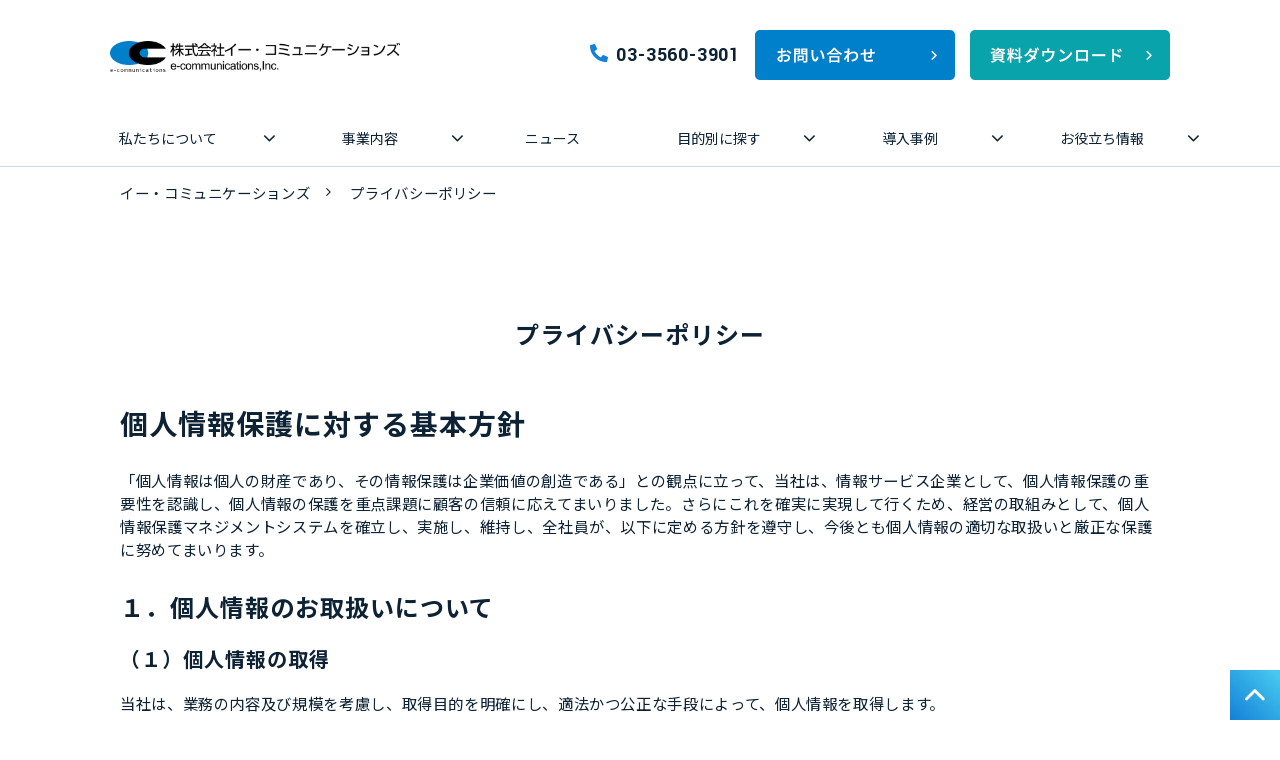

--- FILE ---
content_type: text/html; charset=utf-8
request_url: https://www.e-coms.co.jp/privacy
body_size: 43546
content:
<!DOCTYPE html><html lang="ja"><head><meta charSet="utf-8"/><meta name="viewport" content="width=device-width"/><meta property="og:locale" content="ja_JP"/><meta property="og:type" content="article"/><meta property="og:title" content="プライバシーポリシー | CBTなら株式会社イー・コミュニケーションズ"/><meta property="og:description" content="株式会社イー・コミュニケーションズのプライバシーポリシーを紹介します。弊社は資格・検定・社内・学内試験や教育支援、社内研修、社員教育、適性検査などのCBT試験・Webテスト・教育ツールのシステム開発・販売の会社です。"/><meta property="og:site_name" content="株式会社イー・コミュニケーションズ"/><meta property="twitter:card" content="summary_large_image"/><meta property="twitter:title" content="プライバシーポリシー | CBTなら株式会社イー・コミュニケーションズ"/><meta property="twitter:description" content="株式会社イー・コミュニケーションズのプライバシーポリシーを紹介します。弊社は資格・検定・社内・学内試験や教育支援、社内研修、社員教育、適性検査などのCBT試験・Webテスト・教育ツールのシステム開発・販売の会社です。"/><meta property="og:image" content="https://ferret-one.akamaized.net/images/606b9e3e90657524e10c5361/large.jpeg?utime=1617665598"/><meta property="twitter:image" content="https://ferret-one.akamaized.net/images/606b9e3e90657524e10c5361/large.jpeg?utime=1617665598"/><title>プライバシーポリシー | CBTなら株式会社イー・コミュニケーションズ</title><meta name="description" content="株式会社イー・コミュニケーションズのプライバシーポリシーを紹介します。弊社は資格・検定・社内・学内試験や教育支援、社内研修、社員教育、適性検査などのCBT試験・Webテスト・教育ツールのシステム開発・販売の会社です。"/><link rel="canonical" href="https://www.e-coms.co.jp/privacy"/><meta property="og:url" content="https://www.e-coms.co.jp/privacy"/><link rel="shortcut icon" type="image/x-icon" href="https://ferret-one.akamaized.net/images/606b9e4a3c65d2282862995d/original.png?utime=1617665610"/><link rel="apple-touch-icon" href="https://ferret-one.akamaized.net/images/606b9e4a3c65d2282862995d/original.png?utime=1617665610"/><link href="//www.e-coms.co.jp/feed.atom" rel="alternate" title="ATOM" type="application/atom+xml"/><link href="https://ferret-one.akamaized.net/cms/website/build_20251223154906/css/theme/cms/navi/style.css" rel="stylesheet"/><link href="https://ferret-one.akamaized.net/cms/website/build_20251223154906/css/theme/cms/fo-base.css" rel="stylesheet"/><link href="https://ferret-one.akamaized.net/cms/website/build_20251223154906/css/font-awesome.min.css" rel="stylesheet"/><style class="colors-class-list"></style><link rel="preconnect" href="https://fonts.googleapis.com"/><link rel="preconnect" href="https://fonts.gstatic.com" crossorigin=""/><link rel="stylesheet" data-href="https://fonts.googleapis.com/css2?family=Noto+Sans+JP:wght@400;700&amp;display=swap" data-optimized-fonts="true"/><link href="/__/api/website/sites/c21020522719/base_designs/63f31519bc78e60032f18d22/style" rel="stylesheet"/><link href="https://ferret-one.akamaized.net/cms/website/build_20251223154906/css/global.css" rel="stylesheet"/><link href="/__/custom_css/sites/c21020522719?utime=1768834308945" rel="stylesheet"/><link href="/__/custom_css/pages/62c2863841d639067e7019ad?utime=1768834308945" rel="stylesheet"/><link href="/__/custom_css/ctactions/64ec7cd8670da80bb79a4a44?utime=1768834308945" rel="stylesheet"/><meta name="next-head-count" content="31"/><script data-nscript="beforeInteractive">(function(w,d,s,l,i){w[l]=w[l]||[];w[l].push({'gtm.start':
    new Date().getTime(),event:'gtm.js'});var f=d.getElementsByTagName(s)[0],
    j=d.createElement(s),dl=l!='dataLayer'?'&l='+l:'';j.async=true;j.src=
    '//www.googletagmanager.com/gtm.js?id='+i+dl;f.parentNode.insertBefore(j,f);
    })(window,document,'script','dataLayer','GTM-PQJZQ4F');</script><link rel="preload" href="https://ferret-one.akamaized.net/cms/website/build_20251223154906/_next/static/css/3a2542541ae0a365.css" as="style"/><link rel="stylesheet" href="https://ferret-one.akamaized.net/cms/website/build_20251223154906/_next/static/css/3a2542541ae0a365.css" data-n-p=""/><link rel="preload" href="https://ferret-one.akamaized.net/cms/website/build_20251223154906/_next/static/css/86b167a98608df1a.css" as="style"/><link rel="stylesheet" href="https://ferret-one.akamaized.net/cms/website/build_20251223154906/_next/static/css/86b167a98608df1a.css" data-n-p=""/><noscript data-n-css=""></noscript><script defer="" nomodule="" src="https://ferret-one.akamaized.net/cms/website/build_20251223154906/_next/static/chunks/polyfills-c67a75d1b6f99dc8.js"></script><script src="https://ferret-one.akamaized.net/cms/website/build_20251223154906/javascripts/jquery-1.12.4.js" defer="" data-nscript="beforeInteractive"></script><script src="https://ferret-one.akamaized.net/cms/website/build_20251223154906/_next/static/chunks/webpack-a738e8c1c930f04e.js" defer=""></script><script src="https://ferret-one.akamaized.net/cms/website/build_20251223154906/_next/static/chunks/framework-79bce4a3a540b080.js" defer=""></script><script src="https://ferret-one.akamaized.net/cms/website/build_20251223154906/_next/static/chunks/main-f7336f9dc76502ff.js" defer=""></script><script src="https://ferret-one.akamaized.net/cms/website/build_20251223154906/_next/static/chunks/pages/_app-1c1efe28789e670d.js" defer=""></script><script src="https://ferret-one.akamaized.net/cms/website/build_20251223154906/_next/static/chunks/fec483df-e0f7afedb46a82ad.js" defer=""></script><script src="https://ferret-one.akamaized.net/cms/website/build_20251223154906/_next/static/chunks/1064-924f96e470c13a47.js" defer=""></script><script src="https://ferret-one.akamaized.net/cms/website/build_20251223154906/_next/static/chunks/1601-384935cec67d4297.js" defer=""></script><script src="https://ferret-one.akamaized.net/cms/website/build_20251223154906/_next/static/chunks/9257-a8076b1d1a5615f0.js" defer=""></script><script src="https://ferret-one.akamaized.net/cms/website/build_20251223154906/_next/static/chunks/131-01563986ccbef7bf.js" defer=""></script><script src="https://ferret-one.akamaized.net/cms/website/build_20251223154906/_next/static/chunks/6851-c311f6e494cfc678.js" defer=""></script><script src="https://ferret-one.akamaized.net/cms/website/build_20251223154906/_next/static/chunks/6915-fdceaa29a1ffee57.js" defer=""></script><script src="https://ferret-one.akamaized.net/cms/website/build_20251223154906/_next/static/chunks/7224-5cc81e69d876ceba.js" defer=""></script><script src="https://ferret-one.akamaized.net/cms/website/build_20251223154906/_next/static/chunks/7938-9b2941f070878cc5.js" defer=""></script><script src="https://ferret-one.akamaized.net/cms/website/build_20251223154906/_next/static/chunks/pages/website/%5BsiteName%5D/pages/%5BpageId%5D-03a6478296874f3a.js" defer=""></script><script src="https://ferret-one.akamaized.net/cms/website/build_20251223154906/_next/static/kz13Hgu_ifot1hNRU-nbp/_buildManifest.js" defer=""></script><script src="https://ferret-one.akamaized.net/cms/website/build_20251223154906/_next/static/kz13Hgu_ifot1hNRU-nbp/_ssgManifest.js" defer=""></script><link rel="stylesheet" href="https://fonts.googleapis.com/css2?family=Noto+Sans+JP:wght@400;700&display=swap"/></head><body id="page-custom-css-id"><div id="__next" data-reactroot=""><noscript><iframe title="gtm" src="https://www.googletagmanager.com/ns.html?id=GTM-PQJZQ4F" height="0" width="0" style="display:none;visibility:hidden"></iframe></noscript><div id="page-show" page_title="プライバシーポリシー" form_page="false"></div><div id="page-analyse" data-id="62c2863841d639067e7019ad" style="display:none"></div><div class="navi-002-01 navi_base_custom hamburger_custom sp_icon two_row_sticky-navi__8HtZT"><header class="clearfix" role="banner" id="navigations" style="width:100%;box-sizing:border-box"><div class="inner"><div class="navigation-cont clearfix"><div class="logo"><div><a href="/"><img src="https://ferret-one.akamaized.net/images/651228d72b509e357bbb5dc0/original.png?utime=1695688919" alt="株式会社イー・コミュニケーションズ" width="928" height="98"/></a></div></div><div class="cont"><div class="row row-1"><div class="col col-1 fast_2btn_col" style="width:47%"><div class="component component-1 btn_custom_tel button"><div class="button-cont right"><a href="tel:03-3560-3902" rel="noopener" target="_blank" data-lp-cta="true" data-hu-event="TEL" data-hu-actiontype="click" data-hu-label="ヘッダ" class="right size-m blue" style="font-size:;font-weight:bold">03-3560-3901</a></div></div></div><div class="col col-2 second_2btn_col" style="width:53%"><div class="component component-1 x2 button-header-contact image resizeable-comp align-left" style="text-align:left"><a href="/contact" target="_self"><img loading="lazy" id="" src="https://ferret-one.akamaized.net/images/651228d7e5a7363d9ff6ddd0/original.png?utime=1695688919" alt="" class="" style="width:390px;border-radius:0;max-width:100%" height="100" width="400" role="presentation"/></a></div><div class="component component-2 x2 button-header-download image resizeable-comp align-left" style="text-align:left"><a href="/downloads" target="_self"><img loading="lazy" id="" src="https://ferret-one.akamaized.net/images/65122d5a2b509e385fbb4976/original.png?utime=1695690074" alt="" class="" style="width:167px;border-radius:0;max-width:100%" height="100" width="400" role="presentation"/></a></div></div></div></div></div><nav class="main-menu navigation-hide-border navigation-font-family pc styles_hide-border__StoOO" style="font-family:;height:;min-height:;padding:;margin:;border:;overflow:;justify-content:"><ul class="clearfix"><li class="level-01-trigger"><a href="/about">私たちについて</a><ul class="level-01-cont"><li class="level-02"><a href="/about/message">代表挨拶</a></li><li class="level-02"><a href="/corp">会社概要</a></li><li class="level-02"><a href="/about/recruit">採用情報</a></li><li class="level-02"><a href="/event">社内活動</a></li><li class="level-02"><a href="/future">国家資格DX化</a></li><li class="level-02"><a href="/about/mission">ミッション・ビジョン</a></li><li class="level-02"><a href="/about/member">ボードメンバー紹介</a></li><li class="level-02"><a href="/about/history">沿革（History）</a></li></ul></li><li class="level-01-trigger"><a href="/business">事業内容</a><ul class="level-01-cont"><li class="level-02-trigger"><a href="/business/01">CBT・オンラインテスト事業</a><ul class="level-02-cont"><li class="level-03"><a href="/business/cbt">MASTER CBT PLUS</a></li><li class="level-03"><a href="/business/remote-monitoring">Remote Testing</a></li><li class="level-03"><a href="/business/cbt/ultraguardian">ULTRA GUARDIAN</a></li><li class="level-03"><a href="/business/kentei-support">サクモンコンサル</a></li></ul></li><li class="level-02-trigger"><a href="/business/02">eラーニング事業</a><ul class="level-02-cont"><li class="level-03"><a href="/business/e-learning">SAKU-SAKU Testing</a></li><li class="level-03"><a href="/business/e-learning/sakutesmanabihodai">サクテス学びホーダイ</a></li><li class="level-03"><a href="/business/e-learning/sakutesaimonitor">サクテスAIMONITOR</a></li><li class="level-03"><a href="/business/e-learning/sakutesaitem">サクテスAITEM</a></li><li class="level-03"><a href="/business/contents">eラーニングコンテンツ一覧</a></li></ul></li></ul></li><li class="level-01"><a href="/news">ニュース</a></li><li class="level-01-trigger"><a href="/business02">目的別に探す</a><ul class="level-01-cont"><li class="level-02"><a href="/4092862">紙試験をオンライン化したい</a></li><li class="level-02"><a href="/4092872">社内研修をオンライン化したい</a></li><li class="level-02"><a href="/4092876">手軽にeラーニングを導入したい</a></li><li class="level-02"><a href="/4092866">社内試験の不正対策を強化したい</a></li><li class="level-02"><a href="/aimonitor">更新研修・認定講習をオンライン化したい</a></li><li class="level-02"><a href="/4092870">オンライン試験の問題流出を防ぎたい</a></li></ul></li><li class="level-01-trigger"><a href="/casestudy">導入事例</a><ul class="level-01-cont"><li class="level-02"><a href="/casestudy/master-cbt-plus">MASTER CBT PLUS導入事例</a></li><li class="level-02"><a href="/casestudy/saku-saku-testing">SAKU-SAKU Testing導入事例</a></li><li class="level-02"><a href="/casestudy/RemoteTesting">Remote Testing導入事例</a></li></ul></li><li class="level-01-trigger"><a href="/3511705">お役立ち情報</a><ul class="level-01-cont"><li class="level-02"><a href="/column">お役立ち記事</a></li><li class="level-02"><a href="/sklab">資格・検定ラボ</a></li></ul></li></ul></nav></div></header></div><div class="clearfix theme-fo-base v2-0 no-header" id="fo-base"><div class="breadcrumbs"><ul class="clearfix"><li><a href="/top">イー・コミュニケーションズ</a></li><li><span>プライバシーポリシー</span></li></ul></div><div class="wrapper clearfix none page-62c2863841d639067e7019ad"><div class="contents"><section class="content-element content-1"><div class="inner"><div class="row row-1 privacy_row"><div class="col col-1"><div id="62c2863841d639067e7019ad-69d076f925d0dcd29e767acb" class="component component-1 privacy_hd_custom rich-heading heading rich-heading-align-center"><h1>プライバシーポリシー</h1></div></div></div><div class="row row-2 privacy_row"><div class="col col-1"><div id="62c2863841d639067e7019ad-11823706a262f46c958611a0" class="component component-1 privacy_hd_custom rich-heading heading rich-heading-align-left"><h2>個人情報保護に対する基本方針</h2></div><div class="component component-2 text text-align-left" style="overflow-wrap:break-word">「個人情報は個人の財産であり、その情報保護は企業価値の創造である」との観点に立って、当社は、情報サービス企業として、個人情報保護の重要性を認識し、個人情報の保護を重点課題に顧客の信頼に応えてまいりました。さらにこれを確実に実現して行くため、経営の取組みとして、個人情報保護マネジメントシステムを確立し、実施し、維持し、全社員が、以下に定める方針を遵守し、今後とも個人情報の適切な取扱いと厳正な保護に努めてまいります。</div></div></div><div class="row row-3 privacy_row"><div class="col col-1"><div id="62c2863841d639067e7019ad-c501075290241a0566ece516" class="component component-1 privacy_hd_custom rich-heading heading rich-heading-align-left"><h3>１．個人情報のお取扱いについて</h3></div><div id="62c2863841d639067e7019ad-19206b296de71f740350b1ca" class="component component-2 privacy_hd_custom rich-heading heading"><h4>（１）個人情報の取得</h4></div><div class="component component-3 text text-align-left" style="overflow-wrap:break-word">当社は、業務の内容及び規模を考慮し、取得目的を明確にし、適法かつ公正な手段によって、個人情報を取得します。</div></div></div><div class="row row-4 privacy_row"><div class="col col-1"><div id="62c2863841d639067e7019ad-f039adb60dc344945f21d345" class="component component-1 privacy_hd_custom rich-heading heading"><h4>（２）取得する個人情報の利用目的</h4></div><div class="component component-2 text text-align-left" style="overflow-wrap:break-word">１）当社は、お客様から取得した個人情報を当社業務に関わるサービスの提供、業務情報・セミナー等の案内に利用します。<br />２）当社は、採用応募者から取得した個人情報を採用・人事管理等の実施に、並びに株主様からの個人情報を連絡業務等に利用します。<br />３）当社は、取得した個人情報を上記の目的以外には使用いたしません。さらに、利用目的の範囲を超えた利用をしないよう適切な措置を講じます。</div></div></div><div class="row row-5 privacy_row"><div class="col col-1"><div id="62c2863841d639067e7019ad-57b89e4a9487541f534de00f" class="component component-1 privacy_hd_custom rich-heading heading"><h4>（３）個人情報の委託</h4></div><div class="component component-2 text text-align-left" style="overflow-wrap:break-word">当社は、個人情報の取扱いを委託する場合は、これら委託先を厳正に調査･選定し、適正な取扱いを確実にするために、適切な監督を行います。</div></div></div><div class="row row-6 privacy_row"><div class="col col-1"><div id="62c2863841d639067e7019ad-3cfbb4ce67f8e2ba3d2f6812" class="component component-1 privacy_hd_custom rich-heading heading"><h4>（４）個人情報の第三者提供</h4></div><div class="component component-2 text text-align-left" style="overflow-wrap:break-word">当社は、法令に基づく場合を除き、事前に本人の同意を得ることなく、個人情報を第三者に提供いたしません。</div></div></div><div class="row row-7 privacy_row"><div class="col col-1"><div id="62c2863841d639067e7019ad-d1e8903d97038ed702f3d83e" class="component component-1 privacy_hd_custom rich-heading heading"><h4>（５）保有個人データの開示等の請求</h4></div><div class="component component-2 richtext"><p>当社は、保有する個人情報のうち、当社が本人からの開示等の求めに応じることができる権限を有するもの（「保有個人データ」といいます）について、これらの要求があった場合には、速やかに対応いたします。保有個人データの周知及び開示等の請求方法については、「<a href="#62c2863841d639067e7019ad-4f8a6262ed0da319c754280e" target="_self">保有個人データの開示等の請求について</a>」をご参照ください。</p>
</div></div></div><div class="row row-8 privacy_row"><div class="col col-1"><div id="62c2863841d639067e7019ad-a87ecd8e6133b01adbbb05ed" class="component component-1 privacy_hd_custom rich-heading heading rich-heading-align-left"><h3>２．法令等の遵守</h3></div><div class="component component-2 text text-align-left" style="overflow-wrap:break-word">当社は、個人情報の保護に関する法令、国が定める指針（ガイドライン）、その他の規範を遵守します。</div></div></div><div class="row row-9 privacy_row"><div class="col col-1"><div id="62c2863841d639067e7019ad-58fef625e38d3d93a1b6d922" class="component component-1 privacy_hd_custom rich-heading heading rich-heading-align-left"><h3>３．個人情報の安全管理措置</h3></div><div class="component component-2 text text-align-left" style="overflow-wrap:break-word">当社は、個人情報の漏えい、滅失又はき損を防止する為、適切な予防策を実施します。また、何らかの問題が発生した場合には、速やかに是正措置を講じます。</div></div></div><div class="row row-10 privacy_row"><div class="col col-1"><div id="62c2863841d639067e7019ad-d767f5aadf47b5aa9f9aed86" class="component component-1 privacy_hd_custom rich-heading heading rich-heading-align-left"><h3>４．管理体制</h3></div><div class="component component-2 text text-align-left" style="overflow-wrap:break-word">当社は、個人情報保護管理者のもと、部門毎に責任者を任命して、適切な個人情報の管理を実施します。また、全社員に対して教育を継続的に実施します。</div></div></div><div class="row row-11 privacy_row"><div class="col col-1"><div id="62c2863841d639067e7019ad-f748665300b9a3b9ad49a87b" class="component component-1 privacy_hd_custom rich-heading heading rich-heading-align-left"><h3>５．苦情・相談のお問合せ</h3></div><div class="component component-2 text text-align-left" style="overflow-wrap:break-word">当社への個人情報に関する苦情・相談については、下記の個人情報相談窓口までお問合せください。</div></div></div><div class="row row-12 privacy_row"><div class="col col-1"><div id="62c2863841d639067e7019ad-c66fc43fc8ddc5dc97565411" class="component component-1 privacy_hd_custom rich-heading heading rich-heading-align-left"><h3>６．個人情報保護マネジメントシステムの継続的改善</h3></div><div class="component component-2 text text-align-left" style="overflow-wrap:break-word">当社は、この方針を実行するため、監査の報告、社会情勢の変化等に基づいて、個人情報保護マネジメントシステムを継続的に見直し・改善を行います。<br /></div></div></div><div class="row row-13 privacy_row"><div class="col col-1" style="width:13%"><div class="component component-1 image resizeable-comp align-left" style="text-align:left"><a href="http://privacymark.jp/" rel="noopener" target="_blank"><img loading="lazy" id="" src="https://ferret-one.akamaized.net/images/682540601d199a15b74888f1/original.png?utime=1747271776" alt="" class="" style="width:156px;border-radius:0;max-width:100%" height="184" width="156" role="presentation"/></a></div></div><div class="col col-2" style="width:87%"><div class="component component-1 richtext"><p class="align-right">2004年 7月 1日制定<br>
2025年3月27日改訂</p>

<p class="align-right">株式会社イー・コミュニケーションズ<br>
代表取締役　　佐藤　信也</p>

<p class="align-right">個人情報の取扱に関するお問い合わせは、下記の窓口へご連絡ください。<br>
株式会社イー･コミュニケーションズ　個人情報相談窓口<br>
個人情報の取り扱いに関するお問い合わせは<a href="//www.e-coms.co.jp/contact_privacy" rel="noopener" target="_blank">こちら</a></p>
</div><div class="component component-2 text text-align-left" style="overflow-wrap:break-word">なお、当社は、2005年4月20日に（財）日本情報処理開発協会によって、当社のコンプライアンスプログラムが、JIS規格適合の認定を受け、「プライバシーマーク」の使用を認められました。</div></div></div></div></section><section class="content-element content-2"><div class="inner"><div class="row row-1 privacy_row"><div class="col col-1"><div id="62c2863841d639067e7019ad-e980b09a4456cfefadfb3830" class="component component-1 privacy_hd_custom rich-heading heading rich-heading-align-left"><h2>特定個人情報の適切な取扱いに関する基本方針</h2></div><div class="component component-2 text text-align-left" style="overflow-wrap:break-word">当社は、情報の価値を尊重し、常に情報の管理と保護の徹底に努めています。特定個人情報についてもその価値を尊重した管理と保護の重要性を十分に認識し、特定個人情報等の適正な取り扱いの確保について組織として取り組むため本基本方針を定めます。</div></div></div><div class="row row-2 privacy_row"><div class="col col-1"><div id="62c2863841d639067e7019ad-e366dc16b7df18ceefff9095" class="component component-1 privacy_hd_custom rich-heading heading rich-heading-align-left"><h3>１.事業者の名称</h3></div><div class="component component-2 text text-align-left" style="overflow-wrap:break-word">株式会社イー・コミュニケーションズ</div></div></div><div class="row row-3 privacy_row"><div class="col col-1"><div id="62c2863841d639067e7019ad-28a5d3d44355d5c877e13c85" class="component component-1 privacy_hd_custom rich-heading heading"><h3>２.関係法令・ガイドライン等の遵守</h3></div><div class="component component-2 text text-align-left" style="overflow-wrap:break-word">当社は、「行政手続における特定の個人を識別するための番号の利用等に関する法律」、「個人情報の保護に関する法律」および「特定個人情報の適正な取扱いに関するガイドライン」を遵守して、特定個人情報の適正な取扱いを行います。</div></div></div><div class="row row-4 privacy_row"><div class="col col-1"><div id="62c2863841d639067e7019ad-3c2a86d2e34baafe0828bf77" class="component component-1 privacy_hd_custom rich-heading heading rich-heading-align-left"><h3>３.安全管理措置に関する事項</h3></div><div class="component component-2 text text-align-left" style="overflow-wrap:break-word">当社は、特定個人情報の安全管理措置に関して、別途「特定個人情報取扱規程」を定め、適正な取扱いを実施するために十分な措置を講じます。</div></div></div><div class="row row-5 privacy_row"><div class="col col-1"><div id="62c2863841d639067e7019ad-ad90e827934c6923e579dab5" class="component component-1 privacy_hd_custom rich-heading heading rich-heading-align-left"><h3>４.質問や苦情処理等の窓口</h3></div><div class="component component-2 text text-align-left" style="overflow-wrap:break-word">当社における特定個人情報の取扱いに関する質問や苦情に関しては、下記の窓口までご連絡ください。<br /><br /></div></div></div><div class="row row-6 privacy_row"><div class="col col-1" style="width:100%"><div class="component component-1 richtext"><p class="align-right">株式会社イー･コミュニケーションズ　個人情報相談窓口<br>
TEL　03-3560-3901<br>
個人情報の取り扱いに関するお問い合わせは<a href="//www.e-coms.co.jp/contact_privacy" rel="noopener" target="_blank">こちら</a></p>
</div></div></div></div></section><section class="content-element content-3"><div class="inner"><div class="row row-1 privacy_row"><div class="col col-1"><div id="page01" class="component component-1 privacy_hd_custom rich-heading heading rich-heading-align-left"><h2>「個人情報の取り扱いについて」</h2></div></div></div><div class="row row-2 privacy_row"><div class="col col-1"><div id="62c2863841d639067e7019ad-cf6ab4cf3e9d0ef3935169b8" class="component component-1 privacy_hd_custom rich-heading heading rich-heading-align-left"><h3>１．直接書面以外の方法で取得した個人情報の利用目的について</h3></div><div class="component component-2 text text-align-left" style="overflow-wrap:break-word">当社は、直接書面以外の方法で取得した個人情報を以下の利用目的の範囲内で利用するものとします。</div><div class="component component-3 text text-align-left" style="overflow-wrap:break-word">１）お客様に関する個人情報（協賛したセミナー等で主催者から提供を受ける場合）<br />・当社製品およびサービスのご案内<br />２）採用候補者（紹介会社等から提供を受ける場合）<br />・採用選考<br />・採用候補者 ・応募者との連絡<br />３）業務受託にともなってお預かりするお客様所有の個人情報<br />当社が提供するCBTシステム、eラーニングシステムの運用、個人情報を含むデータの分析・加工等の業務の受託、その他システム運用の受託等の受託業務において、お預かりした個人情報については、その受託業務を遂行するために必要な範囲内で利用します。<br />４）電話の通話内容に含まれる個人情報<br />お客様との電話応対時においては、ご注文・ご意見・ご要望・お問い合わせ内容等の正確な把握、今後のサービス向上のために、通話を録音させていただく場合があります。<br /></div></div></div><div class="row row-3 privacy_row"><div class="col col-1"><div id="62c2863841d639067e7019ad-166b984c729134e7101663d3" class="component component-1 privacy_hd_custom rich-heading heading"><h3>２．保有個人データについて</h3></div><div id="62c2863841d639067e7019ad-fb4f2a7d00365307f7840ceb" class="component component-2 privacy_hd_custom rich-heading heading"><h4>（１）事業者の名称及び住所並びに代表者の氏名</h4></div><div class="component component-3 text text-align-left" style="overflow-wrap:break-word">株式会社 イー･コミュニケーションズ<br />〒106-0032　東京都港区六本木7丁目15-7　 SENQ六本木704<br />代表取締役　　佐藤　信也<br /><br /></div></div></div><div class="row row-4 privacy_row"><div class="col col-1"><div id="62c2863841d639067e7019ad-33324db9efc70cd20f04e022" class="component component-1 privacy_hd_custom rich-heading heading rich-heading-align-left"><h4>（２）個人情報保護管理者の連絡先</h4></div><div class="component component-2 text text-align-left" style="overflow-wrap:break-word">個人情報保護管理者　TEL 03-3560-3901</div></div></div><div class="row row-5 privacy_row"><div class="col col-1"><div id="62c2863841d639067e7019ad-19c3dc2c47d8dcda3542423c" class="component component-1 privacy_hd_custom rich-heading heading rich-heading-align-left"><h4>（３）利用目的</h4></div><div class="component component-2 text text-align-left" style="overflow-wrap:break-word">１）お客様に関する個人情報<br />業務連絡、案内、情報提供、セミナー、受験、テスト実施及び案内等における<br />・お客様との連絡、協力、交渉、契約の履行、履行請求等<br />・受講者へのフォローアップと修了証送付<br />・当社製品・サービスのご案内<br /><br />２）当社が運営するサービスの利用者に関する個人情報<br />・利用者が試験等の申込をする際に、繰り返し情報を入力するのを省くため<br />・利用者がサービスを利用するためのサポートを提供するため<br />・サービスの運営、維持、サービス改善のため<br />・申し込まれた試験・学習の提供元団体に、受講者に関する情報を提供するため<br />・団体申込された試験・学習の受講者に関する情報を申込した団体に提供するため<br />・当社製品・サービスのご案内、ならびに調査依頼を送付するため<br /><br />３）株主の皆様に関する個人情報<br />・事業報告書等配付物の送付<br /><br />４）採用候補者・応募者の皆様に関する個人情報<br />・採用選考<br />・採用候補者・応募者との連絡<br /><br />５）従業員等に関する個人情報<br />・従業員等の雇用管理及び連絡<br /><br />６）従業員等ならびにその扶養家族の特定個人情報<br />・給与所得・退職所得に係る源泉徴収票作成事務<br />・住民税に関する届出事務<br />・雇用保険の届出事務<br />・健康保険・厚生年金保険の届出事務<br />・国民年金の第3号被保険者の届出事務<br />・上記に関連する事務<br /><br />７）役職員等以外の個人に係る個人番号関係事務<br />・報酬、料金、契約金および賞金の支払調書事務<br />・不動産の使用料等の支払調書事務<br /></div></div></div><div class="row row-6 privacy_row"><div class="col col-1" style="width:100%"><div id="62c2863841d639067e7019ad-3eba1550c305804fef16daf5" class="component component-1 privacy_hd_custom rich-heading heading"><h4>（４）苦情・相談窓口</h4></div><div class="component component-2 richtext"><p>株式会社 イー･コミュニケーションズ<br>
個人情報相談窓口<br>
個人情報の取り扱いに関するお問い合わせは<a href="//www.e-coms.co.jp/contact_privacy" rel="noopener" target="_blank">こちら</a></p>
</div></div></div><div class="row row-7 privacy_row"><div class="col col-1"><div id="62c2863841d639067e7019ad-d3adfa1e458cdcacfbf20caf" class="component component-1 privacy_hd_custom rich-heading heading rich-heading-align-left"><h4>（５）認定個人情報保護団体の名称及び、苦情の解決の申出先</h4></div><div class="component component-2 text text-align-left" style="overflow-wrap:break-word"><em class="strong">認定個人情報保護団体の名称</em><br />一般財団法人日本情報経済社会推進協会<br /><em class="strong">苦情の解決の申出先</em><br />個人情報保護苦情相談室<br /><em class="strong">住所</em><br />〒106-0032 東京都港区六本木一丁目９番９号六本木ファーストビル内<br /><em class="strong">電話番号</em><br />03-5860-7565<br />0120-700-779<br /></div></div></div><div class="row row-8 privacy_row"><div class="col col-1"><div id="62c2863841d639067e7019ad-7372fec4d5cefc00bb938181" class="component component-1 privacy_hd_custom rich-heading heading rich-heading-align-left"><h4>（６）安全管理のために講じた措置</h4></div><div class="component component-2 text text-align-left" style="overflow-wrap:break-word">当社が行っている主な安全管理措置は以下のとおりです。<br /><br />１）個人情報保護に関する規程の整備<br />・個人情報の適正な取扱いの確保について組織として取り組むために、個人情報保護基本方針を策定しています。<br />・取得、利用、保存、提供、削除・廃棄等の段階ごとに、取扱方法、責任者・担当者及びその任務等について定め、運用しています。<br /><br />２）組織的安全管理措置<br />・個人情報の取扱いのプロセスごとに取扱い方法、責任者を定めています。<br />・個人情報の取扱状況について定期的な点検及び監査を実施しています。<br /><br />３）人的安全管理措置<br />・個人情報の取扱いに関する留意事項について、従業者に定期的な教育を実施しています。<br />・雇用契約や就業規則において、就業期間中はもとより、離職後も含めた守秘義務を課すなどの対応を行っています。<br /><br />４）物理的安全管理措置<br />・入退出管理、第三者の入室制限区域の設定、持ち込む機器等の制限を実施しています。<br />・個人情報を取扱う機器、電子媒体及び書類等の盗難又は紛失等の防止措置を講じています。<br /><br />５）技術的安全管理措置<br />・担当者ごとに取扱える個人情報データベース等の範囲を必要最低限に設定しています。<br />・アクセス権限の設定と適宜見直しを実施しています。<br />・外部からの不正アクセス又は不正ソフトウエアから保護する仕組みを導入しています。<br /><br /></div></div></div><div class="row row-9 privacy_row"><div class="col col-1"><div id="62c2863841d639067e7019ad-4f8a6262ed0da319c754280e" class="component component-1 privacy_hd_custom rich-heading heading rich-heading-align-left"><h3>３．保有個人データの開示等の請求について</h3></div><div class="component component-2 text text-align-left" style="overflow-wrap:break-word">当社にて保有している保有個人データに関しての開示等の請求については、請求用紙（個人情報の開示等の依頼票）に必要事項を記入、捺印し、請求人が本人である確認に必要な書類を同封の上、郵送でお送りください。<br />到着後、ご請求の内容について確認の上、適正な処理を遅滞なく（5営業日以内）実施し、原則として書面（封書）にて回答いたします。<br />なお、個人情報の開示または利用目的の通知の請求について、1回につき所定の事務手数料として1,000円をご負担いただきます。<br /></div></div></div><div class="row row-10 privacy_row"><div class="col col-1"><div id="62c2863841d639067e7019ad-b2ab310457e58e82c89be1ff" class="component component-1 privacy_hd_custom rich-heading heading rich-heading-align-left"><h4>（１）請求できる内容</h4></div><div class="component component-2 text text-align-left" style="overflow-wrap:break-word">・保有個人データの開示<br />・保有個人データの利用目的の通知<br />・保有個人データの訂正（変更・追加）<br />・保有個人データの削除<br />・保有個人データの利用停止又は第三者への提供停止<br />・保有個人データの第三者提供記録の開示<br /></div></div></div><div class="row row-11 privacy_row"><div class="col col-1"><div id="62c2863841d639067e7019ad-7c95ceabe0a17e1fec96652a" class="component component-1 privacy_hd_custom rich-heading heading rich-heading-align-left"><h4>（２）本人確認に必要な書類</h4></div><div class="component component-2 text text-align-left" style="overflow-wrap:break-word">開示等の請求用紙に記載されている開示等を求める方の氏名及び住所と同一のものが記載されている運転免許証、パスポート、健康保険の被保険者証、外国人登録証明書、住民基本台帳カードのコピーのいずれか1通。<br />※本籍地の情報は塗りつぶしてお送りください。<br /></div></div></div><div class="row row-12 privacy_row"><div class="col col-1"><div id="62c2863841d639067e7019ad-eb9c29842f8de6213f97b11f" class="component component-1 privacy_hd_custom rich-heading heading rich-heading-align-left"><h4>（３）代理人による申請を希望される場合</h4></div><div class="component component-2 text text-align-left" style="overflow-wrap:break-word">必要な書類及び手続きについては「個人情報相談窓口」にご連絡ください。<br /></div></div></div><div class="row row-13 privacy_row"><div class="col col-1"><div id="62c2863841d639067e7019ad-e6c81ee7312b28b3d6e8daaa" class="component component-1 privacy_hd_custom rich-heading heading rich-heading-align-left"><h4>（４）書類の送付先</h4></div><div class="component component-2 richtext"><p>〒106-0032<br>
東京都港区六本木7丁目15-7　SENQ六本木704<br>
株式会社イー・コミュニケーションズ 個人情報相談窓口<br>
個人情報の取り扱いに関するお問い合わせは<a href="//www.e-coms.co.jp/contact_privacy" rel="noopener" target="_blank">こちら</a></p>
</div></div></div></div></section><section class="content-element content-4"><div class="inner"><div class="row row-1 privacy_row"><div class="col col-1"><div id="62c2863841d639067e7019ad-fd9fe588be5cb35731aed243" class="component component-1 privacy_hd_custom rich-heading heading rich-heading-align-left"><h2>「ウェブサイトにおけるお客さまのアクセス情報の取り扱いについて」</h2></div></div></div><div class="row row-2 privacy_row"><div class="col col-1"><div id="62c2863841d639067e7019ad-b3a1331d5616eaa6a13bf7fb" class="component component-1 privacy_hd_custom rich-heading heading rich-heading-align-left"><h3>クッキー（cookie）、ウェブビーコン、IPアドレスの使用によるアクセス情報の収集</h3></div><div class="component component-2 text text-align-left" style="overflow-wrap:break-word">当社の運営するウェブサイトでは、お客さまのアクセス情報を、以下の目的で利用するために、クッキー（cookie）、ウェブビーコン、IPアドレスを用いて取得しています。これらの手段により取得した情報は、単体では特定の個人を識別することはできません。また、以下の目的を超えて利用しません。</div></div></div><div class="row row-3 privacy_row"><div class="col col-1"><div id="62c2863841d639067e7019ad-fb2eae4212c9a0cff46059fd" class="component component-1 privacy_hd_custom rich-heading heading"><h3>アクセス情報の利用目的</h3></div><div class="component component-2 richtext"><ul>
	<li>アクセス情報を統計的に分析し、サイトの利便性やコンテンツの改善に活かすため</li>
	<li>お客さまのサイト閲覧履歴に基づき、カスタマイズした情報を提供するため</li>
	<li>当社の運営するウェブサイトのアクセス情報と他社が保有するアクセス情報を組み合せ、個人を特定しない形でユーザー属性の把握などの市場分析、および、これに基づく販売促進活動のため</li>
	<li>当社が既に保有している会員情報などの個人情報と関連付け、市場分析、および、これに基づく販売促進活動のため</li>
</ul>

<p>当社は、広告配信業務の委託先に対し、当社の運営するウェブサイトのアクセス情報を提供する場合がありますが、この情報に特定の個人を識別する情報は含まれません。</p>

<p>個人情報に関連付けたアクセス情報をお客さまへ事前の同意を得ることなく、第三者に提供することはありません。</p>

<p>お客さまが、ご自身でウェブブラウザーの設定を変更することにより、当社の運営するウェブサイトから送付されるクッキーの受取りを拒否することができます。その場合は、ウェブサイトのサービスを正常に利用できないことがありますので、予めご了承ください。</p>
</div></div></div></div></section><section class="content-element content-5 action-contact"><div class="inner"><div class="row row-1"><div class="col col-1"><div class="cta-64ec7cd8670da80bb79a4a44" id="cta-64ec7cd8670da80bb79a4a44"><div class="component component-1 cta id-ab3eb133ade4660434806464"><div class="cta-row cta-row-0 action-contact-main text-spacing"><div class="cta-column cta-column-0" style="width:95%"><div class="component cta-component-0 action-contact-main image cta-image resizeable-comp align-center" style="padding:0px 0px 15px 0px;text-align:center"><img loading="lazy" id="" src="https://ferret-one.akamaized.net/images/64ec7db8cc48fc0a461b5c05/original.png?utime=1693220280" alt="" class="" style="width:240px;border-radius:0;max-width:100%" height="103" width="620" role="presentation"/></div><div id="62c2863841d639067e7019ad-fd4aea61ef85600ee6ff3beb" class="component cta-component-1 action-contact-title rich-heading heading cta-heading rich-heading-align-center"><h3>試験のDX化、人材教育の課題など、私たちイー・コミュニケーションズが解決します。<br></h3></div><div class="component cta-component-2 tel-title text text-align-center cta-text" style="overflow-wrap:break-word">お電話でのお問い合わせはこちら</div><div class="component cta-component-3 tel-image image cta-image resizeable-comp align-center" style="text-align:center"><img loading="lazy" id="" src="https://ferret-one.akamaized.net/images/661903c1466e36514c0dd4e3/original.png?utime=1712915393" alt="" class="" style="width:270px;border-radius:0;max-width:100%" height="350" width="1350" role="presentation"/></div></div></div><div class="cta-row cta-row-1 action-contact-buttons" style="background-image:none"><div class="cta-column cta-column-0" style="background-image:none;width:45%"><div class="component cta-component-0 button-more button cta-button"><div class="button-cont right"><a href="/contact" rel="noopener" target="_blank" data-hu-event="お問い合わせ【共有パーツ_フッター】】" data-hu-actiontype="click" class="right size-m white">お問い合わせ</a></div></div></div><div class="cta-column cta-column-1" style="background-image:none;width:45%"><div class="component cta-component-0 button-more button cta-button"><div class="button-cont left"><a href="/downloads" rel="noopener" target="_blank" data-hu-event="資料DL【共通パーツ_フッター】" data-hu-actiontype="click" class="left size-m white">資料ダウンロード</a></div></div></div></div></div></div></div></div></div></section></div></div><div class="foot ft_custom01" style="background-color:#FFFFFF;border:none"><div class="foot-cont"><div class="row row-1 ftLink_row"><div class="col col-1 info_col" style="padding:0px 2px 0px 0px;width:35%"><div class="component component-1 image resizeable-comp align-left" style="text-align:left"><a href="/2618903" target="_self"><img loading="lazy" id="" src="https://ferret-one.akamaized.net/images/651228d72b509e357bbb5dc0/original.png?utime=1695688919" alt="" class="" style="width:auto;border-radius:0;max-width:100%" height="98" width="928" role="presentation"/></a></div><div class="component component-2 footer-address richtext" style="padding:20px 0px 20px 0px"><p><span style="font-size:12px;">株式会社イー・コミュニケーションズ( e-communications Inc.)<br>
〒106-0032 東京都港区六本木7丁目15-7　SENQ六本木704<br>
TEL&nbsp;&nbsp; &nbsp;03-3560-3901</span></p>
</div><div class="component component-3 richtext"><p>　<a href="//www.e-coms.co.jp/aatp" rel="noopener" target="_blank"><img alt="" loading="lazy" src="https://ferret-one.akamaized.net/images/64ec9e0dd364b40c97e69400/normal.png?utime=1693228557" style="max-width: 100%; width: 115.578px; height: auto;"></a></p>
</div><div class="component component-4 ft_privacy_image pcOnly image resizeable-comp align-left" style="text-align:left"><a href="https://privacymark.jp/" rel="noopener" target="_blank"><img loading="lazy" id="" src="https://ferret-one.akamaized.net/images/682540601d199a15b74888f1/original.png?utime=1747271776" alt="" class="" style="width:auto;border-radius:0;max-width:100%" height="200" width="200" role="presentation"/></a></div></div><div class="col col-2 site_map_col" style="padding:0px 0px 0px 0px;width:23%"><div class="component component-1 footer-linklist list vertical none"><ul style="overflow-wrap:break-word"><li><a href="/top" target="_self">イー・コミュニケーションズ</a></li><li><a href="/news" target="_self">ニュース</a></li><li><a href="/about" target="_self">私たちについて</a></li><li><a href="/about/message" target="_self">代表挨拶</a></li><li><a href="/about/mission" target="_self">ミッション・ビジョン</a></li><li><a href="/about/member" target="_self">ボードメンバー紹介</a></li></ul></div></div><div class="col col-3 site_map_col" style="width:21%"><div class="component component-1 footer-linklist list vertical none"><ul style="overflow-wrap:break-word"><li><a href="/business" rel="noopener" target="_blank">事業内容</a></li><li><a href="/business/01" rel="noopener" target="_blank">CBT・オンラインテスト事業</a></li><li><a href="/business/02" rel="noopener" target="_blank">eラーニング事業</a></li><li><a href="/casestudy" rel="noopener" target="_blank">導入事例</a></li></ul></div></div><div class="col col-4 site_map_col" style="width:19%"><div class="component component-1 footer-linklist list vertical none"><ul style="overflow-wrap:break-word"><li><a href="/corp" rel="noopener" target="_blank">会社概要</a></li><li><a href="/column" rel="noopener" target="_blank">お役立ちコラム</a></li><li><a href="/about/history" rel="noopener" target="_blank">沿革</a></li><li><a href="/privacy" rel="noopener" target="_blank">プライバシーポリシー</a></li><li><a href="/security" rel="noopener" target="_blank">情報セキュリティ基本方針</a></li><li><a href="/contact" rel="noopener" target="_blank">お問い合わせ</a></li><li><a href="/sitemap" rel="noopener" target="_blank">サイトマップ</a></li></ul></div></div></div><div class="row row-2 sp_privacy_row spOnly"><div class="col col-1"><div class="component component-1 ft_privacy_image image resizeable-comp align-left" style="text-align:left"><a href="https://privacymark.jp/" rel="noopener" target="_blank"><img loading="lazy" id="" src="https://ferret-one.akamaized.net/images/682540601d199a15b74888f1/original.png?utime=1747271776" alt="" class="" style="width:80px;border-radius:0;max-width:100%" height="80" width="80" role="presentation"/></a></div></div></div><div class="row row-3"><div class="col col-1"><div class="component component-1 richtext"><p><span style="font-size:10px;">Copyright ©e-communications,Inc.</span></p>
</div></div></div><div class="row row-4 page_top_row"><div class="col col-1"><div class="component component-1 image resizeable-comp align-right" style="text-align:right"><a href="#" target="_self"><img loading="lazy" id="" src="https://ferret-one.akamaized.net/images/606b33ae1c1edf171a6fe288/original.png?utime=1656405993" alt="PAGE TOP" class="" style="width:auto;border-radius:0;max-width:100%" height="120" width="120" role="presentation"/></a></div></div></div><div class="row row-5 js_script_row"><div class="col col-1"><div class="component component-1 script"><div style="text-align:left"><script src="https://code.jquery.com/jquery-3.6.0.min.js" integrity="sha256-/xUj+3OJU5yExlq6GSYGSHk7tPXikynS7ogEvDej/m4=" crossorigin="anonymous"></script> <script> 'use strict'; /*--- jQueryコンフリクト回避 ---*/ jQuery.noConflict(); /*--- この下にJavaScriptを記述していく ---*/ /* ---------------------------    ふわっとフェード   --------------------------- */ /* function()で囲むと「loadメソッド」によるsafariの読み込みバグが発生するため、モジュール化なし（他のJSパーツと併用する場合は変数・関数がかぶらないように注意） */ /*---------------------------------     変数定義 【変更可能】 START   ---------------------------------*/ const offset_bottom = 100; /* 画面下からどの位置でフェードインさせるか(px) */ const spMoveFlag = false; /* SP時にフェードインする場合は「 true 」、しない場合は「 false 」 */ /*------------- 下から上にフェードイン -------------*/ const fade_up_move = 100; /* どのぐらい要素を動かすか(px) */ const fade_up_time = 800; /* フェードの時間(ms) */ /*------------- 上から下にフェードイン -------------*/ const fade_down_move = 100; /* どのぐらい要素を動かすか(px) */ const fade_down_time = 800; /* フェードの時間(ms) */ /*------------- 左からフェードイン -------------*/ const fade_left_move = 100; /* どのぐらい要素を動かすか(px) */ const fade_left_time = 800; /* フェードの時間(ms) */ /*------------- 右からフェードイン -------------*/ const fade_right_move = 100; /* どのぐらい要素を動かすか(px) */ const fade_right_time = 800; /* フェードの時間(ms) */ /*---------------------------------     変数定義 【変更可能】 END   ---------------------------------*/ /*--- PC or SP　判定 ---*/ function windowPCorSP() { 	if (window.matchMedia('(min-width: 770px)').matches) { /* 画面幅が770px以上のときの処理(PC) */ 		return 'pc'; 	} else { /* 画面幅が769px以下のときの処理(SP) */ 		return 'sp'; 	} } /*------------- 下から上にフェードイン フェード前のcssを定義 -------------*/ function fadeUpSetUp() { 	jQuery('.fade-up').css({ 		opacity: 0, 		transform: `translateY(${fade_up_move}px)`, 		transition: `${fade_up_time}ms`, 	}); };  function fadeUp(scroll_top, scroll_bottom, fade_position) { 	jQuery('.fade-up').each(function() { 		const this_position = jQuery(this).offset().top; 		if (fade_position > this_position) { 			jQuery(this).css({ 				opacity: 1, 				transform: 'translateY(0)', 			}); 		} 	}); } /*------------- 上から下にフェードイン フェード前のcssを定義 -------------*/ function fadeDownSetUp() { 	jQuery('.fade-down').css({ 		opacity: 0, 		transform: `translateY(${-fade_down_move}px)`, 		transition: `${fade_down_time}ms`, 	}); };  function fadeDown(scroll_top, scroll_bottom, fade_position) { 	jQuery('.fade-down').each(function() { 		const this_position = jQuery(this).offset().top; 		if (fade_position > this_position) { 			jQuery(this).css({ 				opacity: 1, 				transform: 'translateY(0)', 			}); 		} 	}); } /*------------- 左からフェードイン フェード前のcssを定義 -------------*/ function fadeLeftSetUp() { 	jQuery('.fade-left').css({ 		opacity: 0, 		transform: `translateX(${-fade_left_move}px)`, 		transition: `${fade_left_time}ms`, 	}); }  function fadeLeft(scroll_top, scroll_bottom, fade_position) { 	jQuery('.fade-left').each(function() { 		const this_position = jQuery(this).offset().top; 		if (fade_position > this_position) { 			jQuery(this).css({ 				opacity: 1, 				transform: 'translateX(0)', 			}); 		} 	}); } /*------------- 右からフェードイン フェード前のcssを定義 -------------*/ function fadeRightSetUp() { 	jQuery('.fade-right').css({ 		opacity: 0, 		transform: `translateX(${fade_right_move}px)`, 		transition: `${fade_right_time}ms`, 	}); }  function fadeRight(scroll_top, scroll_bottom, fade_position) { 	jQuery('.fade-right').each(function() { 		const this_position = jQuery(this).offset().top; 		if (fade_position > this_position) { 			jQuery(this).css({ 				opacity: 1, 				transform: 'translateX(0)', 			}); 		} 	}); } /* スクロールまたはロードするたびに実行 */ function windowScrollFadeIn() { 	jQuery(window).on('scroll load', function() { 		const scroll_top = jQuery(this).scrollTop(); 		const scroll_bottom = scroll_top + jQuery(this).height(); 		const fade_position = scroll_bottom - offset_bottom; 		fadeUp(scroll_top, scroll_bottom, fade_position); 		fadeDown(scroll_top, scroll_bottom, fade_position); 		fadeLeft(scroll_top, scroll_bottom, fade_position); 		fadeRight(scroll_top, scroll_bottom, fade_position); 	}); } /*--- ウィンドウのリサイズ完了後の処理 ---*/ const windowResize = () => { 	let timer = 0; 	let delay = 200; 	window.addEventListener('resize', () => { 		clearTimeout(timer); 		timer = setTimeout(() => { 			if (windowPCorSP() === 'pc') { 				windowScrollFadeIn(); 			} else if (windowPCorSP() === 'sp' && spMoveFlag) { 				windowScrollFadeIn(); 			} 		}, delay); 	}, false); }; if (windowPCorSP() === 'pc') { 	fadeUpSetUp(); 	fadeDownSetUp(); 	fadeLeftSetUp(); 	fadeRightSetUp(); 	windowScrollFadeIn(); } else if (windowPCorSP() === 'sp' && spMoveFlag) { 	fadeUpSetUp(); 	fadeDownSetUp(); 	fadeLeftSetUp(); 	fadeRightSetUp(); 	windowScrollFadeIn(); } /* ---------------------------     ふわっとフェード END   --------------------------- */  </script></div></div><div class="component component-2 script"><div style="text-align:left"><script   src="https://code.jquery.com/jquery-3.6.0.min.js"   integrity="sha256-/xUj+3OJU5yExlq6GSYGSHk7tPXikynS7ogEvDej/m4="   crossorigin="anonymous" ></script> <link rel="stylesheet" href="https://cdn.jsdelivr.net/npm/swiper@8/swiper-bundle.min.css" /> <script src="https://cdn.jsdelivr.net/npm/swiper@8/swiper-bundle.min.js"></script> <script>   'use strict';   /*--- jQueryコンフリクト回避 ---*/   jQuery.noConflict();    /*--- この下にJavaScriptを記述していく ---*/   /* ------------------------------------     スライドショー（ズーム＋フェード切り替え）   ------------------------------------ */   jQuery(function () {     /*---------------------------------       変数定義 【変更可能】 START     ---------------------------------*/     const carouselRow = jQuery('.js-carouselImg_row');     const carouselCol = jQuery('.js-carouselImg_row .img_col');     const carouselImg = jQuery('.js-carouselImg_row .img_col .image');/* カルーセル対象の画像 */     /*---------------------------------     変数定義 【変更可能】 END     ---------------------------------*/      /* 必要なクラス付与 */     carouselCol.addClass('carousel-container');     carouselImg.wrapAll(`<div class='swiper-wrapper'></div>`);     carouselImg.addClass('swiper-slide');      const swiper = new Swiper('.carousel-container', {       loop: true,       effect: 'fade', /* フェードアニメーション */       /* 自動再生 */       autoplay: {         delay: 4000,         disableOnInteraction: false,       },       speed: 2500,/* 切り替えスピード*/     });      /* チラツキ防止 */     jQuery('.js-carouselImg_row').css('visibility', 'visible');     /* 「loading="lazy"」対策 */     jQuery('.js-carouselImg_row .img_col img').removeAttr('loading');   });   /* ------------------------------------     スライドショー（ズーム＋フェード切り替え） END   ------------------------------------ */ </script></div></div><div class="component component-3 script"><div style="text-align:left"><script src="https://code.jquery.com/jquery-3.6.0.min.js" integrity="sha256-/xUj+3OJU5yExlq6GSYGSHk7tPXikynS7ogEvDej/m4=" crossorigin="anonymous"></script> <script> 'use strict'; /*--- jQueryコンフリクト回避 ---*/ jQuery.noConflict();  /*--- この下にJavaScriptを記述していく---*/ /* ---------------------------    擬似ナビ（2段） --------------------------- */ document.addEventListener('DOMContentLoaded', function() {   /* ちらつき防止 */   document.querySelectorAll('.js-navi_custom_sec')[0].style.display = 'block';    /*--- PC or SP 判定 ---*/   function windowPCorSP() {     if (window.matchMedia('(min-width: 770px)').matches) {       /* 画面幅が770px以上のときの処理(PC) */       return true;     } else {       /* 画面幅が769px以下のときの処理(SP) */       return false;     }   };    /*------------- 初期化 (変数定義やクラス付与) START -------------*/   /* メインメニュー（Gナビ） */   const mainMenu = document.querySelectorAll('.js-menu_lists')[0];    /* 1階層目 */   const level_01 = document.querySelectorAll('.js-menu_lists > ul > li');   /* クラス付与 */   level_01.forEach((el) => {     el.classList.add('js-level-01');   });    /* 2階層目 */   const level_02 = document.querySelectorAll('.js-menu_lists > ul > li > ul > li');   /* クラス付与 */   level_02.forEach((el) => {     el.classList.add('js-level-02');   });    /* 3階層目 */   const level_03 = document.querySelectorAll('.js-menu_lists > ul > li > ul > li > ul > li');   /* クラス付与 */   level_03.forEach((el) => {     el.classList.add('js-level-03');   });    /* 1階層目トリガー */   for (let i = 0; i < level_01.length; i++) {     let target;     if (level_01[i].querySelectorAll('.js-level-02').length > 0) {       target = level_01[i];     };      /* クラス付与 */     if (target !== undefined) {       target.classList.add('js-level-01-trigger');       target.classList.remove('js-level-01');       /* aタグの中にspanを追加 */       let icon_element = document.createElement('span');       icon_element.classList.add('toggle_icon');       target.querySelector('a').appendChild(icon_element);     }   };   const level_01_trigger = document.querySelectorAll('.js-level-01-trigger');    /* 2階層目 [ul] */   for (let i = 0; i < level_02.length; i++) {     const level_01_cont = level_02[i].parentNode;     /* クラス付与 */     level_01_cont.classList.add('js-level-01-cont');     level_01_cont.style.display = 'none';   };   const level_01_cont = document.querySelectorAll('.js-level-01-cont');    /* 2階層目トリガー */   for (let i = 0; i < level_02.length; i++) {     let target;     if (level_02[i].querySelectorAll('.js-level-03').length > 0) {       target = level_02[i];     };      /* クラス付与 */     if (target !== undefined) {       target.classList.add('js-level-02-trigger');       target.classList.remove('js-level-02');       /* aタグの中にspanを追加 */       let icon_element = document.createElement('span');       icon_element.classList.add('toggle_icon');       target.querySelector('a').appendChild(icon_element);     }   };   const level_02_trigger = document.querySelectorAll('.js-level-02-trigger');    /* 3階層目 [ul] */   for (let i = 0; i < level_03.length; i++) {     const level_02_cont = level_03[i].parentNode;     /* クラス付与 */     level_02_cont.classList.add('js-level-02-cont');     level_02_cont.style.display = 'none';   };   const level_02_cont = document.querySelectorAll('.js-level-02-cont');    /*------------- 初期化 (変数定義やクラス付与) END -------------*/    /*------------- モジュール 関数定義 START -------------*/    /* モジュール (カプセル化) jQueryとかぶらないように */   const ferretModule = (() => {     return {       /* slideUp */       slideUp: (el, duration = 300) => {         el.style.height = el.offsetHeight + 'px';         el.offsetHeight;         el.style.transitionProperty = 'height, margin, padding';         el.style.transitionDuration = duration + 'ms';         el.style.transitionTimingFunction = 'ease';         el.style.overflow = 'hidden';         el.style.height = 0;         el.style.paddingTop = 0;         el.style.paddingBottom = 0;         el.style.marginTop = 0;         el.style.marginBottom = 0;         setTimeout(() => {           el.style.display = 'none';           el.style.removeProperty('height');           el.style.removeProperty('padding-top');           el.style.removeProperty('padding-bottom');           el.style.removeProperty('margin-top');           el.style.removeProperty('margin-bottom');           el.style.removeProperty('overflow');           el.style.removeProperty('transition-duration');           el.style.removeProperty('transition-property');           el.style.removeProperty('transition-timing-function');         }, duration);       },        /* slideDown */       slideDown: (el, duration = 300) => {         el.style.removeProperty('display');         let display = window.getComputedStyle(el).display;         if (display === 'none') {           display = 'block';         }         el.style.display = display;         let height = el.offsetHeight;         el.style.overflow = 'hidden';         el.style.height = 0;         el.style.paddingTop = 0;         el.style.paddingBottom = 0;         el.style.marginTop = 0;         el.style.marginBottom = 0;         el.offsetHeight;         el.style.transitionProperty = 'height, margin, padding';         el.style.transitionDuration = duration + 'ms';         el.style.transitionTimingFunction = 'ease';         el.style.height = height + 'px';         el.style.removeProperty('padding-top');         el.style.removeProperty('padding-bottom');         el.style.removeProperty('margin-top');         el.style.removeProperty('margin-bottom');         setTimeout(() => {           el.style.removeProperty('height');           el.style.removeProperty('overflow');           el.style.removeProperty('transition-duration');           el.style.removeProperty('transition-property');           el.style.removeProperty('transition-timing-function');         }, duration);       }     }   })();    /*------------- モジュール 関数定義 END -------------*/    /*------------- 擬似ヘッダーナビゲーション メンビジ上に配置 START -------------*/    const theme_fo_base = document.getElementsByClassName('theme-fo-base')[0];   const navi_custom_sec = document.getElementsByClassName('js-navi_custom_sec')[0];   const main_visual = document.getElementsByClassName('main-visual')[0];    theme_fo_base.parentNode.insertBefore(navi_custom_sec, theme_fo_base);    /*------------- 擬似ヘッダーナビゲーション メンビジ上に配置 END -------------*/    /*------------- ドロップダウン ナビゲーション START -------------*/    const initializationLevel = () => {     for (let i = 0; i < level_01_cont.length; i++) {       level_01_cont[i].classList.remove('is-open');       level_01_cont[i].style.display = 'none';     }     for (let i = 0; i < level_02_cont.length; i++) {       level_02_cont[i].classList.remove('is-open');       level_02_cont[i].style.display = 'none';     }   };    const level02Open = (e) => {     let slideTarget = e.currentTarget.getElementsByClassName('js-level-01-cont')[0];     ferretModule.slideDown(slideTarget, 0);   };    const level02Close = (e) => {     let slideTarget = e.currentTarget.getElementsByClassName('js-level-01-cont')[0];     ferretModule.slideUp(slideTarget, 200);   };    const level03Open = (e) => {     let slideTarget = e.currentTarget.getElementsByClassName('js-level-02-cont')[0];     ferretModule.slideDown(slideTarget, 200);   };    const level03Close = (e) => {     let slideTarget = e.currentTarget.getElementsByClassName('js-level-02-cont')[0];     ferretModule.slideUp(slideTarget, 200);   };    const level02ToggleSp = (e) => {     e.preventDefault();     e.stopPropagation();     let clickTarget = e.currentTarget;     let trigger = clickTarget.closest('.js-level-01-trigger');     let targetList = trigger.querySelector('.js-level-01-cont');      if (targetList.style.display !== 'block') {       clickTarget.classList.add('is-open');       targetList.classList.add('is-open');       targetList.style.display = 'block';     } else {       clickTarget.classList.remove('is-open');       targetList.classList.remove('is-open');       targetList.style.display = 'none';     }   };    const level03ToggleSp = (e) => {     e.preventDefault();     e.stopPropagation();     let clickTarget = e.currentTarget;     let trigger = clickTarget.closest('.js-level-02-trigger');     let targetList = trigger.querySelector('.js-level-02-cont');      if (targetList.style.display !== 'block') {       clickTarget.classList.add('is-open');       targetList.classList.add('is-open');       targetList.style.display = 'block';     } else {       clickTarget.classList.remove('is-open');       targetList.classList.remove('is-open');       targetList.style.display = 'none';     }   };    const menuLevel23Open = () => {     if (windowPCorSP()) {       /*--- PCのときのイベント設定 ---*/        /* リサイズでレスポンシブ時 */       for (let i = 0; i < level_01_cont.length; i++) {         if (level_01_cont[i].classList.contains('is-open')) {           initializationLevel();         }       };       mainMenu.style.display = '';       if(menuTiggerBtn.classList.contains('active')) {         menuTiggerBtn.classList.remove('active');       };        for (let i = 0; i < level_01_trigger.length; i++) {         /* 2階層目OPEN ホバー ドロップダウン */         level_01_trigger[i].addEventListener('mouseenter', level02Open);          /* 2階層目OPEN ホバーアウト ドロップアップ */         level_01_trigger[i].addEventListener('mouseleave', level02Close);       };        /* 3階層目OPEN ホバー ドロップダウン */       for (let i = 0; i < level_02_trigger.length; i++) {         level_02_trigger[i].addEventListener('mouseenter', level03Open);          /* 3階層目OPEN ホバーアウト ドロップアップ */         level_02_trigger[i].addEventListener('mouseleave', level03Close);       };        for (let i = 0; i < level_02_trigger.length; i++) {         let toggle_icon = level_02_trigger[i].querySelector('.toggle_icon');         /* 2階層目OPEN クリックトグル */         toggle_icon.removeEventListener('click', level02ToggleSp);       };        for (let i = 0; i < level_02_trigger.length; i++) {         let toggle_icon = level_02_trigger[i].querySelector('.toggle_icon');         /* 2階層目OPEN クリックトグル */         toggle_icon.removeEventListener('click', level03ToggleSp);       };      } else {       /*--- SPのときのイベント設定 ---*/       menuTiggerBtn.style.display = '';        if (!menuTiggerBtn.classList.contains('active')) {         mainMenu.style.display = 'none';       };        for (let i = 0; i < level_01_trigger.length; i++) {         /* 2階層目OPEN ホバー ドロップダウン */         level_01_trigger[i].removeEventListener('mouseenter', level02Open);          /* 2階層目OPEN ホバーアウト ドロップアップ */         level_01_trigger[i].removeEventListener('mouseleave', level02Close);       };        for (let i = 0; i < level_02_trigger.length; i++) {         /* 3階層目OPEN ホバー ドロップダウン */         level_02_trigger[i].removeEventListener('mouseenter', level03Open);          /* 3階層目OPEN ホバーアウト ドロップアップ */         level_02_trigger[i].removeEventListener('mouseleave', level03Close);       };        for (let i = 0; i < level_01_trigger.length; i++) {         let toggle_icon = level_01_trigger[i].querySelector('.toggle_icon');         /* 2階層目OPEN クリックトグル */         toggle_icon.addEventListener('click', level02ToggleSp);       };        for (let i = 0; i < level_02_trigger.length; i++) {         let toggle_icon = level_02_trigger[i].querySelector('.toggle_icon');         /* 3階層目OPEN クリックトグル */         toggle_icon.addEventListener('click', level03ToggleSp);       };     };   };    /*------------- ドロップダウン ナビゲーション END -------------*/    /*------------- ハンバーガーメニュー START -------------*/   const menuTiggerBtn = document.querySelectorAll('.js-menu-trigger_btn')[0];    menuTiggerBtn.innerHTML = (`     <span class="modal_close_border"></span>     <span class="modal_close_border"></span>     <span class="modal_close_border"></span>   `);    menuTiggerBtn.addEventListener('click', function() {     menuTiggerBtn.classList.toggle('active');     if (menuTiggerBtn.classList.contains('active')) {       mainMenu.style.display = '';     } else {       mainMenu.style.display = 'none';     }   });   /*------------- ハンバーガーメニュー END -------------*/    /*------------- PC or SPでGナビの表示非表示を切り替える START -------------*/   const mainMenuDisplay = () => {     if (windowPCorSP()) {       mainMenu.style.display = '';       menuTiggerBtn.classList.remove('active');       menuTiggerBtn.style.display = 'none';     } else {       mainMenu.style.display = 'none';       menuTiggerBtn.style.display = '';     }   };   /*------------- PC or SPでGナビの表示非表示を切り替える END -------------*/    /*--- ウィンドウのリサイズ完了後の処理 ---*/   const windowResize = () => {     let timer = 0;     let delay = 200;     window.addEventListener('resize', () => {       clearTimeout(timer);       timer = setTimeout(() => {         menuLevel23Open();       }, delay);     }, false);   };    menuLevel23Open();   mainMenuDisplay();   windowResize(); });  /*--- ページ内遷移ずれる対策 ---*/   window.addEventListener('load', () => {     const headerSec = document.querySelector('.js-navi_custom_sec'); /* 擬似ナビ（2段）を取得 */     if (headerSec) {       const headerHeight = headerSec.offsetHeight; /* 擬似ナビ（2段）の高さを取得 */       /* 固定ナビの場合の処理 */       if (headerSec.classList.contains('fixed')) {         document.documentElement.style.setProperty('--navi-height', `${headerHeight}px`);       }     }   }); /*--- ページ内遷移ずれる対策 END ---*/ /* ---------------------------    擬似ナビ（2段） END --------------------------- */ </script></div></div><div class="component component-4 script"><div style="text-align:left"><script   src="https://code.jquery.com/jquery-3.6.0.min.js"   integrity="sha256-/xUj+3OJU5yExlq6GSYGSHk7tPXikynS7ogEvDej/m4="   crossorigin="anonymous" ></script> <link rel="stylesheet" href="https://cdn.jsdelivr.net/npm/swiper@8/swiper-bundle.min.css" /> <script src="https://cdn.jsdelivr.net/npm/swiper@8/swiper-bundle.min.js"></script> <script>   'use strict';   /*--- jQueryコンフリクト回避 ---*/   jQuery.noConflict();    /* -----------------------------------     記事リストスライダー（自動スライドver. ）   ----------------------------------- */   /* 画像等すべて読み込んでから実行 */   jQuery(window).on('load', function () {     /* 1秒後に実行 */     setTimeout(function () {       /*------------- 変数定義 【変更可能】 START -------------*/       const swiperList = jQuery('.js-swiper');/* スワイパー */       swiperList.closest('.col').css('position', 'relative'); /* アローアイコンを内側に入れるために指定 */       const swiperRow = swiperList.closest('.row');/* スワイパーが入ったrow */       /*------------- 変数定義 【変更可能】 END -------------*/        for (let i = 0; i < swiperRow.length; i++) {         const index = i + 1;         const targetSlideSwiper = swiperRow.eq(i).find('.js-swiper');/* 各スワイパー要素を取得 */         const targetSlide = swiperRow.eq(i).find('.js-swiper .entry-list-unit');/* 各スワイパー内の記事リストを取得 */         /* ページネーションとアローボタン */         const swiperPaginationEl = jQuery(           `<div class="swiper-pagination swiper-pagination-${index}"></div>` +             `<div class="swiper-button-prev swiper-button-prev-${index}"></div>` +             `<div class="swiper-button-next swiper-button-next-${index}"></div>`         );          /* 各スワイパーのクラス名にindex付与（複数設置対応） */         const swiperWrapper = jQuery('.js-swiper .article-list');         swiperWrapper.addClass('swiper-wrapper');         targetSlide.addClass('swiper-slide');         targetSlideSwiper.addClass(`swiper-${index}`);         swiperPaginationEl.insertAfter(`.swiper-${index}`);          const swiper = new Swiper(`.swiper-${index}`, {           loop: true, /* ループさせる */           slidesPerView: 'auto',/* 一画面に表示する枚数（自動・CSSでの幅設定に依存） */           /* 自動再生 */           autoplay: {             delay: 4000,/* 自動再生にかかる秒数 */             disableOnInteraction: false,/* ページネーションをクリック後に自動再生を再開 */           },           /* ページネーション */           pagination: {             el: `.swiper-pagination-${index}`,             clickable: true, /* クリック可にする */           },           /* アローボタン */           navigation: {             nextEl: `.swiper-button-next-${index}`,             prevEl: `.swiper-button-prev-${index}`           },         });       }        swiperList.css('visibility', 'initial');/* ちらつき防止 */       swiperList.css('height', 'initial');/* 記事リスト数分の高さが出るのを阻止 */        /* 記事リスト画像を取得（loading="lazy"外し） */       jQuery('.swiper-slide img').removeAttr('loading');     }, 500);    });   /* -----------------------------------     記事リストスライダー（自動スライドver. ） END   ----------------------------------- */ </script></div></div><div class="component component-5 script"><div style="text-align:left"><script   src="https://code.jquery.com/jquery-3.6.0.min.js"   integrity="sha256-/xUj+3OJU5yExlq6GSYGSHk7tPXikynS7ogEvDej/m4="   crossorigin="anonymous" ></script> <script>   'use strict';   /*--- jQueryコンフリクト回避 ---*/   jQuery.noConflict();      /*--- この下にJavaScriptを記述していく ---*/   /* -------------------------------     バナー（スクロール位置で表示）   ------------------------------- */   jQuery(function() {     const bannerRow = jQuery(".js-banner02_row");     const bannerOpenTrigger = jQuery(".js-banner_trigger");     const bannerCloseButton = jQuery(".js-banner_close_img img");     const header =  jQuery(".navi_base_custom");     const classNameActive = "is-active";     const classNameClosed = "is-closed";      /* スクロール位置がクラスを付与したセクション-ヘッダーの位置に来たらバナーを表示 */     function openBanner() {       /* js-banner_triggerクラスが存在したら */       if (bannerOpenTrigger.length) {         const triggerPosition = bannerOpenTrigger.offset().top;         const scrollTop = jQuery(window).scrollTop();         const headerHeight = header.outerHeight();          if (scrollTop >= triggerPosition - headerHeight) {           if (!bannerRow.hasClass(classNameActive) && !bannerRow.hasClass(classNameClosed) ) {             bannerRow.addClass(classNameActive);           }         }       }     }      /* データの読み込み完了時、スクロール時に実行 */     jQuery(window).on("load scroll", function() {       openBanner();     });      /* リサイズ時の処理 */     let resizeTimer = false;     jQuery(window).on("resize", function() {       if (resizeTimer !== false) {         clearTimeout(resizeTimer);       }       resizeTimer = setTimeout(function() {         /* リサイズが終了したら実行 */         openBanner();       }, 200);     });      /* バナーを閉じる処理 */     bannerCloseButton.on("click", function() {       if (bannerRow.hasClass(classNameActive)) {         bannerRow.removeClass(classNameActive);         bannerRow.addClass(classNameClosed);       }     });        });   /* -------------------------------     バナー（スクロール位置で表示） END   ------------------------------- */ </script></div></div></div></div></div><div class="foot-copyright"><p>@e-communications,lnc.</p></div></div></div></div><script id="__NEXT_DATA__" type="application/json">{"props":{"pageProps":{"page":{"_id":"62c2863841d639067e7019ad","name":"プライバシーポリシー","base_design_id":"63f31519bc78e60032f18d22","sidebar_position":"none","path":"/privacy","meta":{"_id":"62c2863b7f69e30a691b74b9","title":"プライバシーポリシー | CBTなら株式会社イー・コミュニケーションズ","description":"株式会社イー・コミュニケーションズのプライバシーポリシーを紹介します。弊社は資格・検定・社内・学内試験や教育支援、社内研修、社員教育、適性検査などのCBT試験・Webテスト・教育ツールのシステム開発・販売の会社です。"},"ogp":{"_id":"62c2863b7f69e30a691b74bb","title":"プライバシーポリシー | CBTなら株式会社イー・コミュニケーションズ","description":"株式会社イー・コミュニケーションズのプライバシーポリシーを紹介します。弊社は資格・検定・社内・学内試験や教育支援、社内研修、社員教育、適性検査などのCBT試験・Webテスト・教育ツールのシステム開発・販売の会社です。","image_id":"606b9e3e90657524e10c5361"},"no_index":false},"layoutElements":{"navi":{"_id":"606f22a331ebc14cd0a60173","_type":"NaviElement","brand_title_font_weight_bold":true,"brand_title_color":"000000","use_brand_logo":true,"show_navi":true,"font_type":"","sass_str":".navi, .navi-001-01, .navi-002-01 {\n  /* sample */\n}\n","bg_color":null,"bg_image_id":null,"bg_position":null,"border_color":null,"border_width":null,"brand_title":null,"business_time":null,"created_at":"2017-02-28T09:58:05.503Z","fix_navi":true,"hide_border":true,"klass":"navi_base_custom hamburger_custom sp_icon","logo_id":"651228d72b509e357bbb5dc0","logo_link":"","margin_bottom":null,"margin_left":null,"margin_right":null,"margin_top":null,"no_bg_image":false,"old_style":false,"phone_number":null,"updated_at":"2024-10-29T09:45:59.912Z","brand_title_font_size":"medium","rows_count":"2","menu_items_count":"8","bg_repeat":null,"border_style":null,"rows":[{"_id":"58b549ad014c8e3ea10003fc","_type":"Row","sass_str":".row {\n  /* sample */\n}\n","background_src":null,"bg_color":null,"bg_image_id":null,"bg_position":null,"bg_repeat":null,"block_group":null,"border_color":null,"border_style":null,"border_width":null,"created_at":"2017-02-28T09:58:05.503Z","invisible":false,"klass":null,"margin_bottom":null,"margin_left":null,"margin_right":null,"margin_top":null,"mobile_reverse_order":false,"no_bg_image":false,"updated_at":"2024-06-28T04:08:31.733Z","isShadowed":false,"lp_cta":false,"columns":[{"_id":"58b549ad014c8e3ea10003fd","sass_str":".col {\n  /* sample */\n}\n","_type":"Column","background_src":null,"bg_color":null,"bg_image_id":null,"bg_position":null,"bg_repeat":null,"border_color":null,"border_style":null,"border_width":null,"created_at":"2017-02-28T09:58:05.503Z","klass":"fast_2btn_col","margin_bottom":null,"margin_left":null,"margin_right":null,"margin_top":null,"no_bg_image":false,"updated_at":"2024-06-28T04:08:31.733Z","width_percent":47,"isShadowed":false,"lp_cta":false,"components":[{"_id":"d5f5477fd678bcf6c9878cf2","sass_str":".component.button {\n  /* sample */\n}\n","_type":"ButtonComponent","actiontype":"click","align":"left","background_src":null,"bg_color":"","bg_image_id":null,"bg_position":"","bg_repeat":null,"border_color":"","border_style":null,"border_width":null,"button_color":"blue","button_color_customize":null,"button_link":null,"button_position":"right","button_size":"medium","button_text":"03-3560-3901","color":null,"component_control":null,"content":null,"created_at":"2019-05-17T09:13:30.153Z","event":"TEL","font_size":"","font_weight":"bold","invisible":false,"klass":"btn_custom_tel","label":"ヘッダ","lp_cta":true,"margin_bottom":null,"margin_left":null,"margin_right":null,"margin_top":null,"no_bg_image":false,"updated_at":"2019-07-08T04:46:25.814Z","link":{"_id":"632420ffc497d00d6ee37245","open_target":"_blank","article_id":null,"blog_id":null,"download_link":"","heading_component_id":"","heading_element_id":"","no_follow":false,"page_id":null,"title":"","url":"tel:03-3560-3902"},"mobile_component":{"_id":"73c169e9ebadb4ec9d958223","sass_str":".component.button {\n  /* sample */\n}\n","_type":"ButtonComponent","actiontype":"click","align":"left","background_src":null,"bg_color":"","bg_image_id":null,"bg_position":"","bg_repeat":null,"border_color":"","border_style":null,"border_width":null,"button_color":"blue","button_color_customize":null,"button_link":null,"button_position":"right","button_size":"small","button_text":"03-3560-3902","color":null,"component_control":null,"content":null,"created_at":"2019-05-17T09:13:30.153Z","event":"TEL","font_size":"","font_weight":"bold","invisible":false,"klass":"btn_custom_tel","label":"ヘッダ","lp_cta":true,"margin_bottom":null,"margin_left":null,"margin_right":null,"margin_top":null,"no_bg_image":false,"updated_at":"2019-07-08T04:46:25.814Z","link":{"_id":"632420ffc497d00d6ee37245","open_target":"_blank","article_id":null,"blog_id":null,"download_link":"","heading_component_id":"","heading_element_id":"","no_follow":false,"page_id":null,"title":"","url":"tel:03-3560-3902"}}}]},{"_id":"58b549ad014c8e3ea10003fe","sass_str":".col {\n  /* sample */\n}\n","_type":"Column","background_src":null,"bg_color":null,"bg_image_id":null,"bg_position":null,"bg_repeat":null,"border_color":null,"border_style":null,"border_width":null,"created_at":"2017-02-28T09:58:05.503Z","klass":"second_2btn_col","margin_bottom":null,"margin_left":null,"margin_right":null,"margin_top":null,"no_bg_image":false,"updated_at":"2024-06-28T04:08:31.733Z","width_percent":53,"isShadowed":false,"lp_cta":false,"components":[{"_id":"09f7e6497924f70e4828137c","fullsize":false,"sass_str":".component.image {\n  /* sample */\n}\n","_type":"ImageComponent","alt":"","align":"left","event":"","actiontype":"click","label":"","link_to_separate_window":false,"attachment_id":"651228d7e5a7363d9ff6ddd0","invisible":false,"amana_attachment_id":null,"resized_image_id":null,"pixta_attachment_id":null,"img_version":"original","klass":"x2 button-header-contact","lp_cta":false,"no_bg_image":false,"border_radius":"0","width":390,"height":"auto","link":{"_id":"7b23cdb022f9d6544de8db47","open_target":"_self","page_id":"61372c5fe93c490f5dbc6281","title":"株式会社イー・コミュニケーションズ 問い合わせ","url":"/contact","no_follow":false},"mobile_component":{"_id":"ad984685e07a6992ac826bb5","fullsize":true,"sass_str":".component.image {\n  /* sample */\n}\n","_type":"ImageComponent","alt":"","align":"left","event":"","actiontype":"click","label":"","link_to_separate_window":false,"attachment_id":"65123064e5a7363f95f6f06c","invisible":false,"amana_attachment_id":null,"resized_image_id":null,"pixta_attachment_id":null,"img_version":"original","klass":"x2 button-header-contact","lp_cta":false,"no_bg_image":false,"border_radius":"0","link":{"_id":"7b23cdb022f9d6544de8db47","open_target":"_self","page_id":"61372c5fe93c490f5dbc6281","title":"株式会社イー・コミュニケーションズ 問い合わせ","url":"/contact","no_follow":false}}},{"_id":"c1a963cd5a743c12449aa530","fullsize":false,"sass_str":".component.image {\n  /* sample */\n}\n","_type":"ImageComponent","alt":"","align":"left","event":"","actiontype":"click","label":"","link_to_separate_window":false,"attachment_id":"65122d5a2b509e385fbb4976","invisible":false,"amana_attachment_id":null,"resized_image_id":null,"pixta_attachment_id":null,"img_version":"original","klass":"x2 button-header-download","lp_cta":false,"no_bg_image":false,"border_radius":"0","width":167,"height":"auto","link":{"_id":"260ab98ae830a22f51527052","open_target":"_self","page_id":"64f48184b1f78f1fef9f58cb","title":"【未知】資料ダウンロード一覧","url":"/downloads","no_follow":false},"mobile_component":{"_id":"1f785db7caafb956396fa936","fullsize":true,"sass_str":".component.image {\n  /* sample */\n}\n","_type":"ImageComponent","alt":"","align":"left","event":"","actiontype":"click","label":"","link_to_separate_window":false,"attachment_id":"651230642b509e38c8bb4d2f","invisible":false,"amana_attachment_id":null,"resized_image_id":null,"pixta_attachment_id":null,"img_version":"original","klass":"x2 button-header-download","lp_cta":false,"no_bg_image":false,"border_radius":"0","link":{"_id":"260ab98ae830a22f51527052","open_target":"_self","page_id":"64f48184b1f78f1fef9f58cb","title":"【未知】資料ダウンロード一覧","url":"/downloads","no_follow":false}}}]}]}]},"footer":{"_id":"606f22a331ebc14cd0a60172","_type":"FooterElement","template":"# %{{trademark}}\n","sass_str":".foot {\n  /* sample */\n}\n","bg_color":"FFFFFF","bg_image_id":null,"bg_position":null,"border_color":"","border_width":null,"copyright":"@e-communications,lnc.","created_at":"2017-02-28T09:58:05.505Z","klass":"ft_custom01","margin_bottom":null,"margin_left":null,"margin_right":null,"margin_top":null,"no_bg_image":false,"trademark":null,"updated_at":"2024-11-26T06:05:46.720Z","bg_repeat":null,"border_style":"none","rows":[{"_id":"58b549ad014c8e3ea1000405","_type":"Row","sass_str":".row {\n  /* sample */\n}\n","background_src":null,"bg_color":null,"bg_image_id":null,"bg_position":null,"bg_repeat":null,"block_group":null,"border_color":null,"border_style":null,"border_width":null,"created_at":"2017-02-28T09:58:05.505Z","invisible":false,"klass":"ftLink_row","margin_bottom":null,"margin_left":null,"margin_right":null,"margin_top":null,"mobile_reverse_order":false,"no_bg_image":false,"updated_at":"2021-03-12T01:39:48.389Z","lp_cta":false,"isShadowed":false,"columns":[{"_id":"352cc96fc791b4ee6d439678","sass_str":".col {\n  /* sample */\n}\n","_type":"Column","background_src":null,"bg_color":null,"bg_image_id":null,"bg_position":null,"bg_repeat":null,"border_color":null,"border_style":null,"border_width":null,"created_at":"2019-05-17T09:32:11.958Z","klass":"info_col","margin_bottom":null,"margin_left":null,"margin_right":2,"margin_top":null,"no_bg_image":false,"updated_at":"2021-03-12T01:39:48.388Z","width_percent":35,"lp_cta":false,"isShadowed":false,"components":[{"_id":"5d06c9a5d1268a8b43966d3f","fullsize":false,"sass_str":".component.image {\n  /* sample */\n}\n","_type":"ImageComponent","actiontype":"click","align":"left","alt":"","amana_attachment_id":null,"anchor_link":null,"attachment_id":"651228d72b509e357bbb5dc0","background_src":null,"bg_attachment_id":null,"bg_color":"","bg_image_id":null,"bg_position":"","bg_repeat":null,"border_color":"","border_radius":"0","border_style":null,"border_width":null,"component_control":null,"content":null,"created_at":"2019-05-17T09:32:11.958Z","default_image":null,"event":"","height":"auto","image_type":"image/png","img_version":"original","invisible":false,"klass":"","label":"","link_to_separate_window":false,"lp_cta":false,"margin_bottom":null,"margin_left":null,"margin_right":null,"margin_top":null,"no_bg_image":false,"pixta_attachment_id":null,"resized_image_content_type":null,"resized_image_file_name":null,"resized_image_file_size":null,"resized_image_fingerprint":null,"resized_image_id":null,"resized_image_updated_at":null,"updated_at":"2021-03-12T01:39:48.388Z","width":"auto","link":{"_id":"630ffc864eb916004b88467c","open_target":"_self","article_id":null,"blog_id":null,"download_link":null,"heading_component_id":null,"heading_element_id":null,"no_follow":false,"page_id":"62c67b2ac6d4f04aec249d32","title":"【ベーシック作業用】イーコミュニケーションズ","url":"/2618903"}},{"_id":"13c143f1cc2eb29c6d023238","color":"#000000","sass_str":".component.richtext {\n  /* sample */\n}\n","_type":"RichTextComponent","content":"\u003cp\u003e\u003cspan style=\"font-size:12px;\"\u003e株式会社イー・コミュニケーションズ( e-communications Inc.)\u003cbr\u003e\n〒106-0032 東京都港区六本木7丁目15-7　SENQ六本木704\u003cbr\u003e\nTEL\u0026nbsp;\u0026nbsp; \u0026nbsp;03-3560-3901\u003c/span\u003e\u003c/p\u003e\n","align":"left","klass":"footer-address","margin_top":20,"margin_right":null,"margin_bottom":20,"no_bg_image":false,"invisible":false},{"_id":"af58fbc7dc3d6f01f8f59f97","color":"#000000","sass_str":".component.richtext {\n  /* sample */\n}\n","_type":"RichTextComponent","content":"\u003cp\u003e　\u003ca href=\"//www.e-coms.co.jp/aatp\" rel=\"noopener\" target=\"_blank\"\u003e\u003cimg alt=\"\" loading=\"lazy\" src=\"https://ferret-one.akamaized.net/images/64ec9e0dd364b40c97e69400/normal.png?utime=1693228557\" style=\"max-width: 100%; width: 115.578px; height: auto;\"\u003e\u003c/a\u003e\u003c/p\u003e\n","align":"left","no_bg_image":false,"invisible":false},{"_id":"a00eab4fdb4e7928f9265ef6","fullsize":false,"sass_str":".component.image {\n  /* sample */\n}\n","_type":"ImageComponent","actiontype":"click","align":"left","alt":"","amana_attachment_id":null,"anchor_link":null,"attachment_id":"682540601d199a15b74888f1","background_src":null,"bg_attachment_id":null,"bg_color":"","bg_image_id":null,"bg_position":"","bg_repeat":null,"border_color":"","border_radius":"0","border_style":null,"border_width":null,"component_control":null,"content":null,"created_at":"2021-04-05T15:42:14.256Z","default_image":null,"event":"","height":"auto","image_type":"image/gif","img_version":"large","invisible":false,"klass":"ft_privacy_image pcOnly","label":"","link_to_separate_window":false,"lp_cta":false,"margin_bottom":null,"margin_left":null,"margin_right":null,"margin_top":null,"no_bg_image":false,"pixta_attachment_id":null,"resized_image_content_type":null,"resized_image_file_name":null,"resized_image_file_size":null,"resized_image_fingerprint":null,"resized_image_id":null,"resized_image_updated_at":null,"updated_at":"2021-04-05T15:42:14.256Z","width":"auto","link":{"_id":"630ffc864eb916004b88467d","open_target":"_blank","article_id":null,"blog_id":null,"download_link":"","heading_component_id":"","heading_element_id":"","no_follow":false,"page_id":null,"title":"","url":"https://privacymark.jp/"}}]},{"_id":"58b549ad014c8e3ea1000406","sass_str":".col {\n  /* sample */\n}\n","_type":"Column","background_src":null,"bg_color":null,"bg_image_id":null,"bg_position":null,"bg_repeat":null,"border_color":null,"border_style":null,"border_width":null,"created_at":"2017-02-28T09:58:05.505Z","klass":"site_map_col","margin_bottom":null,"margin_left":0,"margin_right":null,"margin_top":null,"no_bg_image":false,"updated_at":"2021-03-12T01:39:48.388Z","width_percent":23,"lp_cta":false,"isShadowed":false,"components":[{"_id":"71af80bb599e8a11a3351b25","sass_str":".component.list {\n  /* sample */\n}\n","show_arrangement":true,"_type":"ListComponent","align":"left","arrangement":"vertical","background_src":null,"bg_color":null,"bg_image_id":null,"bg_position":null,"bg_repeat":null,"border_color":null,"border_style":null,"border_width":null,"color":null,"component_control":null,"content":null,"created_at":"2017-03-23T04:07:54.329Z","klass":"footer-linklist","list_style_type":"none","margin_bottom":null,"margin_left":null,"margin_right":null,"margin_top":null,"no_bg_image":false,"updated_at":"2021-03-12T01:39:48.388Z","links":[{"_id":"630ffc864eb916004b884666","open_target":"_self","page_id":"67344aa05d1c80094c55bb7d","title":"イー・コミュニケーションズ","url":"/top","no_follow":false},{"_id":"630ffc864eb916004b884667","open_target":"_self","page_id":"606b23793c65d214d662e65c","title":"ニュース","url":"/news","no_follow":false},{"_id":"630ffc864eb916004b884668","open_target":"_self","page_id":"673709ee25a37105d48577d7","title":"私たちについて","url":"/about","no_follow":false},{"_id":"c4c09e0c1bf5341b3ef37bde","open_target":"_self","page_id":"64ed97b1eb3eb9065ae123f0","title":"代表挨拶","url":"/about/message","no_follow":false},{"_id":"6ba5150fdb82d9193ea5ffa8","open_target":"_self","page_id":"64edce9b56ccab117455f0fc","title":"ミッション・ビジョン","url":"/about/mission","no_follow":false},{"_id":"dc3c0ace360b0e83e3d11296","open_target":"_self","page_id":"64edc1153df55c0f8f65ba3e","title":"ボードメンバー紹介","url":"/about/member","no_follow":false}]}]},{"_id":"c193a33cce42ca9f04ba2cb9","sass_str":".col {\n  /* sample */\n}\n","_type":"Column","background_src":null,"bg_color":null,"bg_image_id":null,"bg_position":null,"bg_repeat":null,"border_color":null,"border_style":null,"border_width":null,"created_at":"2019-06-03T04:55:54.729Z","klass":"site_map_col","margin_bottom":null,"margin_left":null,"margin_right":null,"margin_top":null,"no_bg_image":false,"updated_at":"2021-03-12T01:39:48.388Z","width_percent":21,"lp_cta":false,"isShadowed":false,"components":[{"_id":"90a241e7ec9def7cf0407d19","sass_str":".component.list {\n  /* sample */\n}\n","show_arrangement":true,"_type":"ListComponent","align":"left","arrangement":"vertical","background_src":null,"bg_color":"","bg_image_id":null,"bg_position":"","bg_repeat":null,"border_color":"","border_style":null,"border_width":null,"color":null,"component_control":null,"content":null,"created_at":"2019-06-03T04:55:54.729Z","klass":"footer-linklist","list_style_type":"none","margin_bottom":null,"margin_left":null,"margin_right":null,"margin_top":null,"no_bg_image":false,"updated_at":"2021-03-12T01:39:48.388Z","links":[{"_id":"630ffc864eb916004b88466b","open_target":"_blank","page_id":"6732f39cb9858102358e6023","title":"事業内容","url":"/business","no_follow":false},{"_id":"630ffc864eb916004b88466c","open_target":"_blank","page_id":"67109c386ecd3f00d6cd48e8","title":"CBT・オンラインテスト事業","url":"/business/01","no_follow":false},{"_id":"630ffc864eb916004b88466d","open_target":"_blank","page_id":"6710790459fc910452d0f052","title":"eラーニング事業","url":"/business/02","no_follow":false},{"_id":"abeba0fcbe31139551fcbf63","open_target":"_blank","page_id":"64f46fe274648028111c5815","title":"導入事例","url":"/casestudy","no_follow":false}]}]},{"_id":"281ea0ad55e8a123a26e9808","sass_str":".col {\n  /* sample */\n}\n","_type":"Column","background_src":null,"bg_color":null,"bg_image_id":null,"bg_position":null,"bg_repeat":null,"border_color":null,"border_style":null,"border_width":null,"created_at":"2019-08-27T05:51:42.209Z","klass":"site_map_col","margin_bottom":null,"margin_left":null,"margin_right":null,"margin_top":null,"no_bg_image":false,"updated_at":"2021-03-12T01:39:48.389Z","width_percent":19,"lp_cta":false,"isShadowed":false,"components":[{"_id":"204e35b0599cac8515c94dce","sass_str":".component.list {\n  /* sample */\n}\n","show_arrangement":true,"_type":"ListComponent","align":"left","arrangement":"vertical","background_src":null,"bg_color":"","bg_image_id":null,"bg_position":"","bg_repeat":null,"border_color":"","border_style":null,"border_width":null,"color":null,"component_control":null,"content":null,"created_at":"2019-08-27T05:48:06.068Z","klass":"footer-linklist","list_style_type":"none","margin_bottom":null,"margin_left":null,"margin_right":null,"margin_top":null,"no_bg_image":false,"updated_at":"2021-03-12T01:39:48.388Z","links":[{"_id":"630ffc864eb916004b884672","open_target":"_blank","page_id":"673c042d38a7a60213a5a8ab","title":"会社概要","url":"/corp","no_follow":false},{"_id":"630ffc864eb916004b884674","open_target":"_blank","blog_id":"604ac638709b786aa24613ab","title":"お役立ちコラム","url":"/column","no_follow":false},{"_id":"3344538d00bdf876fe150e95","open_target":"_blank","page_id":"64ef2c27fee6100b5b51f88f","title":"沿革","url":"/about/history","no_follow":false},{"_id":"630ffc864eb916004b884673","open_target":"_blank","article_id":null,"blog_id":null,"download_link":null,"heading_component_id":null,"heading_element_id":null,"no_follow":false,"page_id":"62c2863841d639067e7019ad","title":"プライバシーポリシー","url":"/privacy"},{"_id":"71a0169697f14e28bcb19aa5","open_target":"_blank","page_id":"62c52c0bc6d4f00bcd24cc59","title":"情報セキュリティ基本方針","url":"/security","no_follow":false},{"_id":"630ffc864eb916004b884671","open_target":"_blank","article_id":null,"blog_id":null,"download_link":null,"heading_component_id":"","heading_element_id":null,"no_follow":false,"page_id":null,"title":"お問い合わせ","url":"/contact"},{"_id":"87d1b75efe445007b1649ed7","open_target":"_blank","page_id":"62d111243b4106005c4d1cda","title":"サイトマップ","url":"/sitemap","no_follow":false}]}]}]},{"_id":"8c69bba9fe807391c025bff3","_type":"Row","sass_str":".row {\n  /* sample */\n}\n","background_src":null,"bg_color":null,"bg_image_id":null,"bg_position":null,"block_group":null,"border_color":null,"border_width":null,"created_at":"2022-07-01T07:37:30.158Z","invisible":false,"klass":"sp_privacy_row spOnly","margin_bottom":null,"margin_left":null,"margin_right":null,"margin_top":null,"mobile_reverse_order":false,"no_bg_image":false,"updated_at":"2022-07-01T07:37:30.158Z","lp_cta":false,"isShadowed":false,"columns":[{"_id":"247a24390951d707d9e356a5","sass_str":".col {\n  /* sample */\n}\n","_type":"Column","background_src":null,"bg_color":null,"bg_image_id":null,"bg_position":null,"border_color":null,"border_width":null,"created_at":null,"klass":null,"margin_bottom":null,"margin_left":null,"margin_right":null,"margin_top":null,"no_bg_image":false,"updated_at":null,"width_percent":null,"lp_cta":false,"isShadowed":false,"components":[{"_id":"a46966fb5cd64f6384dd95c3","fullsize":false,"sass_str":".component.image {\n  /* sample */\n}\n","_type":"ImageComponent","actiontype":"click","align":"left","alt":"","amana_attachment_id":null,"anchor_link":null,"attachment_id":"682540601d199a15b74888f1","background_src":null,"bg_attachment_id":null,"bg_color":"","bg_image_id":null,"bg_position":"","bg_repeat":null,"border_color":"","border_radius":"0","border_style":null,"border_width":null,"component_control":null,"content":null,"created_at":"2022-07-01T07:36:08.859Z","default_image":null,"event":"","height":80,"image_type":"image/gif","img_version":"large","invisible":false,"klass":"ft_privacy_image","label":"","link_to_separate_window":false,"lp_cta":false,"margin_bottom":null,"margin_left":null,"margin_right":null,"margin_top":null,"no_bg_image":false,"pixta_attachment_id":null,"resized_image_content_type":null,"resized_image_file_name":null,"resized_image_file_size":null,"resized_image_fingerprint":null,"resized_image_id":null,"resized_image_updated_at":null,"updated_at":"2021-04-05T15:42:14.256Z","width":80,"link":{"_id":"630ffc864eb916004b88467e","open_target":"_blank","article_id":null,"blog_id":null,"download_link":"","heading_component_id":"","heading_element_id":"","no_follow":false,"page_id":null,"title":"","url":"https://privacymark.jp/"}}]}]},{"_id":"76ead8c05d2469c4af9f9e25","_type":"Row","sass_str":".row {\n  /* sample */\n}\n","no_bg_image":false,"invisible":false,"mobile_reverse_order":false,"updated_at":"2023-09-26T01:41:02.974Z","created_at":"2023-09-26T01:41:02.974Z","lp_cta":false,"isShadowed":false,"columns":[{"_id":"b3879358468652dd7f3a34f4","sass_str":".col {\n  /* sample */\n}\n","_type":"Column","no_bg_image":false,"lp_cta":false,"isShadowed":false,"components":[{"_id":"ba6d6b201c131d7b3185b3ad","color":"#000000","sass_str":".component.richtext {\n  /* sample */\n}\n","_type":"RichTextComponent","content":"\u003cp\u003e\u003cspan style=\"font-size:10px;\"\u003eCopyright ©e-communications,Inc.\u003c/span\u003e\u003c/p\u003e\n","align":"left","no_bg_image":false,"invisible":false}]}]},{"_id":"bbb47402abe47591d2e9d7a2","_type":"Row","sass_str":".row {\n  /* sample */\n}\n","background_src":null,"bg_color":null,"bg_image_id":null,"bg_position":null,"bg_repeat":null,"block_group":null,"border_color":null,"border_style":null,"border_width":null,"created_at":"2019-06-03T04:51:49.860Z","invisible":false,"klass":"page_top_row","margin_bottom":null,"margin_left":null,"margin_right":null,"margin_top":null,"mobile_reverse_order":false,"no_bg_image":false,"updated_at":"2021-03-12T01:39:48.390Z","lp_cta":false,"isShadowed":false,"columns":[{"_id":"f186f0dabff1ded4d08bea51","sass_str":".col {\n  /* sample */\n}\n","_type":"Column","background_src":null,"bg_color":null,"bg_image_id":null,"bg_position":null,"bg_repeat":null,"border_color":null,"border_style":null,"border_width":null,"created_at":"2019-06-03T04:51:49.860Z","klass":null,"margin_bottom":null,"margin_left":null,"margin_right":null,"margin_top":null,"no_bg_image":false,"updated_at":"2021-03-12T01:39:48.390Z","width_percent":null,"lp_cta":false,"isShadowed":false,"components":[{"_id":"30bb6281342bbb93605c80b6","fullsize":false,"sass_str":".component.image {\n  /* sample */\n}\n","_type":"ImageComponent","actiontype":"click","align":"right","alt":"PAGE TOP","amana_attachment_id":null,"anchor_link":null,"attachment_id":"606b33ae1c1edf171a6fe288","background_src":null,"bg_attachment_id":null,"bg_color":"","bg_image_id":null,"bg_position":"","bg_repeat":null,"border_color":"","border_radius":"0","border_style":null,"border_width":null,"component_control":null,"content":null,"created_at":"2019-06-03T04:51:49.860Z","default_image":null,"event":"","height":"auto","image_type":"image/png","img_version":"original","invisible":false,"klass":"","label":"","link_to_separate_window":false,"lp_cta":false,"margin_bottom":null,"margin_left":null,"margin_right":null,"margin_top":null,"no_bg_image":false,"pixta_attachment_id":null,"resized_image_content_type":null,"resized_image_file_name":null,"resized_image_file_size":null,"resized_image_fingerprint":null,"resized_image_id":"630ffc614eb916004a88346c","resized_image_updated_at":null,"updated_at":"2021-03-12T01:39:48.390Z","width":"auto","link":{"_id":"630ffc864eb916004b88467f","open_target":"_self","article_id":null,"blog_id":null,"download_link":null,"heading_component_id":"","heading_element_id":"","no_follow":false,"page_id":null,"title":null,"url":"#"}}]}]},{"_id":"8246e7dceb800d581f20ebd2","_type":"Row","sass_str":".row {\n  /* sample */\n}\n","klass":"js_script_row","no_bg_image":false,"invisible":false,"mobile_reverse_order":false,"updated_at":"2023-10-03T08:01:10.104Z","created_at":"2023-10-03T08:01:10.104Z","lp_cta":false,"isShadowed":false,"columns":[{"_id":"2e6d46550247b9a70371c34e","sass_str":".col {\n  /* sample */\n}\n","_type":"Column","no_bg_image":false,"lp_cta":false,"isShadowed":false,"components":[{"_id":"d371c3748ba775a250c687f5","sass_str":".component.script-comp {\n  /* sample */\n}\n","_type":"ScriptComponent","text_position":"left","embed_data":"\u003cscript src=\"https://code.jquery.com/jquery-3.6.0.min.js\" integrity=\"sha256-/xUj+3OJU5yExlq6GSYGSHk7tPXikynS7ogEvDej/m4=\" crossorigin=\"anonymous\"\u003e\u003c/script\u003e \u003cscript\u003e 'use strict'; /*--- jQueryコンフリクト回避 ---*/ jQuery.noConflict(); /*--- この下にJavaScriptを記述していく ---*/ /* ---------------------------    ふわっとフェード   --------------------------- */ /* function()で囲むと「loadメソッド」によるsafariの読み込みバグが発生するため、モジュール化なし（他のJSパーツと併用する場合は変数・関数がかぶらないように注意） */ /*---------------------------------     変数定義 【変更可能】 START   ---------------------------------*/ const offset_bottom = 100; /* 画面下からどの位置でフェードインさせるか(px) */ const spMoveFlag = false; /* SP時にフェードインする場合は「 true 」、しない場合は「 false 」 */ /*------------- 下から上にフェードイン -------------*/ const fade_up_move = 100; /* どのぐらい要素を動かすか(px) */ const fade_up_time = 800; /* フェードの時間(ms) */ /*------------- 上から下にフェードイン -------------*/ const fade_down_move = 100; /* どのぐらい要素を動かすか(px) */ const fade_down_time = 800; /* フェードの時間(ms) */ /*------------- 左からフェードイン -------------*/ const fade_left_move = 100; /* どのぐらい要素を動かすか(px) */ const fade_left_time = 800; /* フェードの時間(ms) */ /*------------- 右からフェードイン -------------*/ const fade_right_move = 100; /* どのぐらい要素を動かすか(px) */ const fade_right_time = 800; /* フェードの時間(ms) */ /*---------------------------------     変数定義 【変更可能】 END   ---------------------------------*/ /*--- PC or SP　判定 ---*/ function windowPCorSP() { \tif (window.matchMedia('(min-width: 770px)').matches) { /* 画面幅が770px以上のときの処理(PC) */ \t\treturn 'pc'; \t} else { /* 画面幅が769px以下のときの処理(SP) */ \t\treturn 'sp'; \t} } /*------------- 下から上にフェードイン フェード前のcssを定義 -------------*/ function fadeUpSetUp() { \tjQuery('.fade-up').css({ \t\topacity: 0, \t\ttransform: `translateY(${fade_up_move}px)`, \t\ttransition: `${fade_up_time}ms`, \t}); };  function fadeUp(scroll_top, scroll_bottom, fade_position) { \tjQuery('.fade-up').each(function() { \t\tconst this_position = jQuery(this).offset().top; \t\tif (fade_position \u003e this_position) { \t\t\tjQuery(this).css({ \t\t\t\topacity: 1, \t\t\t\ttransform: 'translateY(0)', \t\t\t}); \t\t} \t}); } /*------------- 上から下にフェードイン フェード前のcssを定義 -------------*/ function fadeDownSetUp() { \tjQuery('.fade-down').css({ \t\topacity: 0, \t\ttransform: `translateY(${-fade_down_move}px)`, \t\ttransition: `${fade_down_time}ms`, \t}); };  function fadeDown(scroll_top, scroll_bottom, fade_position) { \tjQuery('.fade-down').each(function() { \t\tconst this_position = jQuery(this).offset().top; \t\tif (fade_position \u003e this_position) { \t\t\tjQuery(this).css({ \t\t\t\topacity: 1, \t\t\t\ttransform: 'translateY(0)', \t\t\t}); \t\t} \t}); } /*------------- 左からフェードイン フェード前のcssを定義 -------------*/ function fadeLeftSetUp() { \tjQuery('.fade-left').css({ \t\topacity: 0, \t\ttransform: `translateX(${-fade_left_move}px)`, \t\ttransition: `${fade_left_time}ms`, \t}); }  function fadeLeft(scroll_top, scroll_bottom, fade_position) { \tjQuery('.fade-left').each(function() { \t\tconst this_position = jQuery(this).offset().top; \t\tif (fade_position \u003e this_position) { \t\t\tjQuery(this).css({ \t\t\t\topacity: 1, \t\t\t\ttransform: 'translateX(0)', \t\t\t}); \t\t} \t}); } /*------------- 右からフェードイン フェード前のcssを定義 -------------*/ function fadeRightSetUp() { \tjQuery('.fade-right').css({ \t\topacity: 0, \t\ttransform: `translateX(${fade_right_move}px)`, \t\ttransition: `${fade_right_time}ms`, \t}); }  function fadeRight(scroll_top, scroll_bottom, fade_position) { \tjQuery('.fade-right').each(function() { \t\tconst this_position = jQuery(this).offset().top; \t\tif (fade_position \u003e this_position) { \t\t\tjQuery(this).css({ \t\t\t\topacity: 1, \t\t\t\ttransform: 'translateX(0)', \t\t\t}); \t\t} \t}); } /* スクロールまたはロードするたびに実行 */ function windowScrollFadeIn() { \tjQuery(window).on('scroll load', function() { \t\tconst scroll_top = jQuery(this).scrollTop(); \t\tconst scroll_bottom = scroll_top + jQuery(this).height(); \t\tconst fade_position = scroll_bottom - offset_bottom; \t\tfadeUp(scroll_top, scroll_bottom, fade_position); \t\tfadeDown(scroll_top, scroll_bottom, fade_position); \t\tfadeLeft(scroll_top, scroll_bottom, fade_position); \t\tfadeRight(scroll_top, scroll_bottom, fade_position); \t}); } /*--- ウィンドウのリサイズ完了後の処理 ---*/ const windowResize = () =\u003e { \tlet timer = 0; \tlet delay = 200; \twindow.addEventListener('resize', () =\u003e { \t\tclearTimeout(timer); \t\ttimer = setTimeout(() =\u003e { \t\t\tif (windowPCorSP() === 'pc') { \t\t\t\twindowScrollFadeIn(); \t\t\t} else if (windowPCorSP() === 'sp' \u0026\u0026 spMoveFlag) { \t\t\t\twindowScrollFadeIn(); \t\t\t} \t\t}, delay); \t}, false); }; if (windowPCorSP() === 'pc') { \tfadeUpSetUp(); \tfadeDownSetUp(); \tfadeLeftSetUp(); \tfadeRightSetUp(); \twindowScrollFadeIn(); } else if (windowPCorSP() === 'sp' \u0026\u0026 spMoveFlag) { \tfadeUpSetUp(); \tfadeDownSetUp(); \tfadeLeftSetUp(); \tfadeRightSetUp(); \twindowScrollFadeIn(); } /* ---------------------------     ふわっとフェード END   --------------------------- */  \u003c/script\u003e","no_bg_image":false,"align":"left"},{"_id":"9ada06fa7cbb406db97cc7cd","sass_str":".component.script-comp {\n  /* sample */\n}\n","_type":"ScriptComponent","text_position":"left","embed_data":"\u003cscript   src=\"https://code.jquery.com/jquery-3.6.0.min.js\"   integrity=\"sha256-/xUj+3OJU5yExlq6GSYGSHk7tPXikynS7ogEvDej/m4=\"   crossorigin=\"anonymous\" \u003e\u003c/script\u003e \u003clink rel=\"stylesheet\" href=\"https://cdn.jsdelivr.net/npm/swiper@8/swiper-bundle.min.css\" /\u003e \u003cscript src=\"https://cdn.jsdelivr.net/npm/swiper@8/swiper-bundle.min.js\"\u003e\u003c/script\u003e \u003cscript\u003e   'use strict';   /*--- jQueryコンフリクト回避 ---*/   jQuery.noConflict();    /*--- この下にJavaScriptを記述していく ---*/   /* ------------------------------------     スライドショー（ズーム＋フェード切り替え）   ------------------------------------ */   jQuery(function () {     /*---------------------------------       変数定義 【変更可能】 START     ---------------------------------*/     const carouselRow = jQuery('.js-carouselImg_row');     const carouselCol = jQuery('.js-carouselImg_row .img_col');     const carouselImg = jQuery('.js-carouselImg_row .img_col .image');/* カルーセル対象の画像 */     /*---------------------------------     変数定義 【変更可能】 END     ---------------------------------*/      /* 必要なクラス付与 */     carouselCol.addClass('carousel-container');     carouselImg.wrapAll(`\u003cdiv class='swiper-wrapper'\u003e\u003c/div\u003e`);     carouselImg.addClass('swiper-slide');      const swiper = new Swiper('.carousel-container', {       loop: true,       effect: 'fade', /* フェードアニメーション */       /* 自動再生 */       autoplay: {         delay: 4000,         disableOnInteraction: false,       },       speed: 2500,/* 切り替えスピード*/     });      /* チラツキ防止 */     jQuery('.js-carouselImg_row').css('visibility', 'visible');     /* 「loading=\"lazy\"」対策 */     jQuery('.js-carouselImg_row .img_col img').removeAttr('loading');   });   /* ------------------------------------     スライドショー（ズーム＋フェード切り替え） END   ------------------------------------ */ \u003c/script\u003e","no_bg_image":false,"align":"left"},{"_id":"6fbb2b2f3cbc33323fe04c1c","sass_str":".component.script-comp {\n  /* sample */\n}\n","_type":"ScriptComponent","text_position":"left","embed_data":"\u003cscript src=\"https://code.jquery.com/jquery-3.6.0.min.js\" integrity=\"sha256-/xUj+3OJU5yExlq6GSYGSHk7tPXikynS7ogEvDej/m4=\" crossorigin=\"anonymous\"\u003e\u003c/script\u003e \u003cscript\u003e 'use strict'; /*--- jQueryコンフリクト回避 ---*/ jQuery.noConflict();  /*--- この下にJavaScriptを記述していく---*/ /* ---------------------------    擬似ナビ（2段） --------------------------- */ document.addEventListener('DOMContentLoaded', function() {   /* ちらつき防止 */   document.querySelectorAll('.js-navi_custom_sec')[0].style.display = 'block';    /*--- PC or SP 判定 ---*/   function windowPCorSP() {     if (window.matchMedia('(min-width: 770px)').matches) {       /* 画面幅が770px以上のときの処理(PC) */       return true;     } else {       /* 画面幅が769px以下のときの処理(SP) */       return false;     }   };    /*------------- 初期化 (変数定義やクラス付与) START -------------*/   /* メインメニュー（Gナビ） */   const mainMenu = document.querySelectorAll('.js-menu_lists')[0];    /* 1階層目 */   const level_01 = document.querySelectorAll('.js-menu_lists \u003e ul \u003e li');   /* クラス付与 */   level_01.forEach((el) =\u003e {     el.classList.add('js-level-01');   });    /* 2階層目 */   const level_02 = document.querySelectorAll('.js-menu_lists \u003e ul \u003e li \u003e ul \u003e li');   /* クラス付与 */   level_02.forEach((el) =\u003e {     el.classList.add('js-level-02');   });    /* 3階層目 */   const level_03 = document.querySelectorAll('.js-menu_lists \u003e ul \u003e li \u003e ul \u003e li \u003e ul \u003e li');   /* クラス付与 */   level_03.forEach((el) =\u003e {     el.classList.add('js-level-03');   });    /* 1階層目トリガー */   for (let i = 0; i \u003c level_01.length; i++) {     let target;     if (level_01[i].querySelectorAll('.js-level-02').length \u003e 0) {       target = level_01[i];     };      /* クラス付与 */     if (target !== undefined) {       target.classList.add('js-level-01-trigger');       target.classList.remove('js-level-01');       /* aタグの中にspanを追加 */       let icon_element = document.createElement('span');       icon_element.classList.add('toggle_icon');       target.querySelector('a').appendChild(icon_element);     }   };   const level_01_trigger = document.querySelectorAll('.js-level-01-trigger');    /* 2階層目 [ul] */   for (let i = 0; i \u003c level_02.length; i++) {     const level_01_cont = level_02[i].parentNode;     /* クラス付与 */     level_01_cont.classList.add('js-level-01-cont');     level_01_cont.style.display = 'none';   };   const level_01_cont = document.querySelectorAll('.js-level-01-cont');    /* 2階層目トリガー */   for (let i = 0; i \u003c level_02.length; i++) {     let target;     if (level_02[i].querySelectorAll('.js-level-03').length \u003e 0) {       target = level_02[i];     };      /* クラス付与 */     if (target !== undefined) {       target.classList.add('js-level-02-trigger');       target.classList.remove('js-level-02');       /* aタグの中にspanを追加 */       let icon_element = document.createElement('span');       icon_element.classList.add('toggle_icon');       target.querySelector('a').appendChild(icon_element);     }   };   const level_02_trigger = document.querySelectorAll('.js-level-02-trigger');    /* 3階層目 [ul] */   for (let i = 0; i \u003c level_03.length; i++) {     const level_02_cont = level_03[i].parentNode;     /* クラス付与 */     level_02_cont.classList.add('js-level-02-cont');     level_02_cont.style.display = 'none';   };   const level_02_cont = document.querySelectorAll('.js-level-02-cont');    /*------------- 初期化 (変数定義やクラス付与) END -------------*/    /*------------- モジュール 関数定義 START -------------*/    /* モジュール (カプセル化) jQueryとかぶらないように */   const ferretModule = (() =\u003e {     return {       /* slideUp */       slideUp: (el, duration = 300) =\u003e {         el.style.height = el.offsetHeight + 'px';         el.offsetHeight;         el.style.transitionProperty = 'height, margin, padding';         el.style.transitionDuration = duration + 'ms';         el.style.transitionTimingFunction = 'ease';         el.style.overflow = 'hidden';         el.style.height = 0;         el.style.paddingTop = 0;         el.style.paddingBottom = 0;         el.style.marginTop = 0;         el.style.marginBottom = 0;         setTimeout(() =\u003e {           el.style.display = 'none';           el.style.removeProperty('height');           el.style.removeProperty('padding-top');           el.style.removeProperty('padding-bottom');           el.style.removeProperty('margin-top');           el.style.removeProperty('margin-bottom');           el.style.removeProperty('overflow');           el.style.removeProperty('transition-duration');           el.style.removeProperty('transition-property');           el.style.removeProperty('transition-timing-function');         }, duration);       },        /* slideDown */       slideDown: (el, duration = 300) =\u003e {         el.style.removeProperty('display');         let display = window.getComputedStyle(el).display;         if (display === 'none') {           display = 'block';         }         el.style.display = display;         let height = el.offsetHeight;         el.style.overflow = 'hidden';         el.style.height = 0;         el.style.paddingTop = 0;         el.style.paddingBottom = 0;         el.style.marginTop = 0;         el.style.marginBottom = 0;         el.offsetHeight;         el.style.transitionProperty = 'height, margin, padding';         el.style.transitionDuration = duration + 'ms';         el.style.transitionTimingFunction = 'ease';         el.style.height = height + 'px';         el.style.removeProperty('padding-top');         el.style.removeProperty('padding-bottom');         el.style.removeProperty('margin-top');         el.style.removeProperty('margin-bottom');         setTimeout(() =\u003e {           el.style.removeProperty('height');           el.style.removeProperty('overflow');           el.style.removeProperty('transition-duration');           el.style.removeProperty('transition-property');           el.style.removeProperty('transition-timing-function');         }, duration);       }     }   })();    /*------------- モジュール 関数定義 END -------------*/    /*------------- 擬似ヘッダーナビゲーション メンビジ上に配置 START -------------*/    const theme_fo_base = document.getElementsByClassName('theme-fo-base')[0];   const navi_custom_sec = document.getElementsByClassName('js-navi_custom_sec')[0];   const main_visual = document.getElementsByClassName('main-visual')[0];    theme_fo_base.parentNode.insertBefore(navi_custom_sec, theme_fo_base);    /*------------- 擬似ヘッダーナビゲーション メンビジ上に配置 END -------------*/    /*------------- ドロップダウン ナビゲーション START -------------*/    const initializationLevel = () =\u003e {     for (let i = 0; i \u003c level_01_cont.length; i++) {       level_01_cont[i].classList.remove('is-open');       level_01_cont[i].style.display = 'none';     }     for (let i = 0; i \u003c level_02_cont.length; i++) {       level_02_cont[i].classList.remove('is-open');       level_02_cont[i].style.display = 'none';     }   };    const level02Open = (e) =\u003e {     let slideTarget = e.currentTarget.getElementsByClassName('js-level-01-cont')[0];     ferretModule.slideDown(slideTarget, 0);   };    const level02Close = (e) =\u003e {     let slideTarget = e.currentTarget.getElementsByClassName('js-level-01-cont')[0];     ferretModule.slideUp(slideTarget, 200);   };    const level03Open = (e) =\u003e {     let slideTarget = e.currentTarget.getElementsByClassName('js-level-02-cont')[0];     ferretModule.slideDown(slideTarget, 200);   };    const level03Close = (e) =\u003e {     let slideTarget = e.currentTarget.getElementsByClassName('js-level-02-cont')[0];     ferretModule.slideUp(slideTarget, 200);   };    const level02ToggleSp = (e) =\u003e {     e.preventDefault();     e.stopPropagation();     let clickTarget = e.currentTarget;     let trigger = clickTarget.closest('.js-level-01-trigger');     let targetList = trigger.querySelector('.js-level-01-cont');      if (targetList.style.display !== 'block') {       clickTarget.classList.add('is-open');       targetList.classList.add('is-open');       targetList.style.display = 'block';     } else {       clickTarget.classList.remove('is-open');       targetList.classList.remove('is-open');       targetList.style.display = 'none';     }   };    const level03ToggleSp = (e) =\u003e {     e.preventDefault();     e.stopPropagation();     let clickTarget = e.currentTarget;     let trigger = clickTarget.closest('.js-level-02-trigger');     let targetList = trigger.querySelector('.js-level-02-cont');      if (targetList.style.display !== 'block') {       clickTarget.classList.add('is-open');       targetList.classList.add('is-open');       targetList.style.display = 'block';     } else {       clickTarget.classList.remove('is-open');       targetList.classList.remove('is-open');       targetList.style.display = 'none';     }   };    const menuLevel23Open = () =\u003e {     if (windowPCorSP()) {       /*--- PCのときのイベント設定 ---*/        /* リサイズでレスポンシブ時 */       for (let i = 0; i \u003c level_01_cont.length; i++) {         if (level_01_cont[i].classList.contains('is-open')) {           initializationLevel();         }       };       mainMenu.style.display = '';       if(menuTiggerBtn.classList.contains('active')) {         menuTiggerBtn.classList.remove('active');       };        for (let i = 0; i \u003c level_01_trigger.length; i++) {         /* 2階層目OPEN ホバー ドロップダウン */         level_01_trigger[i].addEventListener('mouseenter', level02Open);          /* 2階層目OPEN ホバーアウト ドロップアップ */         level_01_trigger[i].addEventListener('mouseleave', level02Close);       };        /* 3階層目OPEN ホバー ドロップダウン */       for (let i = 0; i \u003c level_02_trigger.length; i++) {         level_02_trigger[i].addEventListener('mouseenter', level03Open);          /* 3階層目OPEN ホバーアウト ドロップアップ */         level_02_trigger[i].addEventListener('mouseleave', level03Close);       };        for (let i = 0; i \u003c level_02_trigger.length; i++) {         let toggle_icon = level_02_trigger[i].querySelector('.toggle_icon');         /* 2階層目OPEN クリックトグル */         toggle_icon.removeEventListener('click', level02ToggleSp);       };        for (let i = 0; i \u003c level_02_trigger.length; i++) {         let toggle_icon = level_02_trigger[i].querySelector('.toggle_icon');         /* 2階層目OPEN クリックトグル */         toggle_icon.removeEventListener('click', level03ToggleSp);       };      } else {       /*--- SPのときのイベント設定 ---*/       menuTiggerBtn.style.display = '';        if (!menuTiggerBtn.classList.contains('active')) {         mainMenu.style.display = 'none';       };        for (let i = 0; i \u003c level_01_trigger.length; i++) {         /* 2階層目OPEN ホバー ドロップダウン */         level_01_trigger[i].removeEventListener('mouseenter', level02Open);          /* 2階層目OPEN ホバーアウト ドロップアップ */         level_01_trigger[i].removeEventListener('mouseleave', level02Close);       };        for (let i = 0; i \u003c level_02_trigger.length; i++) {         /* 3階層目OPEN ホバー ドロップダウン */         level_02_trigger[i].removeEventListener('mouseenter', level03Open);          /* 3階層目OPEN ホバーアウト ドロップアップ */         level_02_trigger[i].removeEventListener('mouseleave', level03Close);       };        for (let i = 0; i \u003c level_01_trigger.length; i++) {         let toggle_icon = level_01_trigger[i].querySelector('.toggle_icon');         /* 2階層目OPEN クリックトグル */         toggle_icon.addEventListener('click', level02ToggleSp);       };        for (let i = 0; i \u003c level_02_trigger.length; i++) {         let toggle_icon = level_02_trigger[i].querySelector('.toggle_icon');         /* 3階層目OPEN クリックトグル */         toggle_icon.addEventListener('click', level03ToggleSp);       };     };   };    /*------------- ドロップダウン ナビゲーション END -------------*/    /*------------- ハンバーガーメニュー START -------------*/   const menuTiggerBtn = document.querySelectorAll('.js-menu-trigger_btn')[0];    menuTiggerBtn.innerHTML = (`     \u003cspan class=\"modal_close_border\"\u003e\u003c/span\u003e     \u003cspan class=\"modal_close_border\"\u003e\u003c/span\u003e     \u003cspan class=\"modal_close_border\"\u003e\u003c/span\u003e   `);    menuTiggerBtn.addEventListener('click', function() {     menuTiggerBtn.classList.toggle('active');     if (menuTiggerBtn.classList.contains('active')) {       mainMenu.style.display = '';     } else {       mainMenu.style.display = 'none';     }   });   /*------------- ハンバーガーメニュー END -------------*/    /*------------- PC or SPでGナビの表示非表示を切り替える START -------------*/   const mainMenuDisplay = () =\u003e {     if (windowPCorSP()) {       mainMenu.style.display = '';       menuTiggerBtn.classList.remove('active');       menuTiggerBtn.style.display = 'none';     } else {       mainMenu.style.display = 'none';       menuTiggerBtn.style.display = '';     }   };   /*------------- PC or SPでGナビの表示非表示を切り替える END -------------*/    /*--- ウィンドウのリサイズ完了後の処理 ---*/   const windowResize = () =\u003e {     let timer = 0;     let delay = 200;     window.addEventListener('resize', () =\u003e {       clearTimeout(timer);       timer = setTimeout(() =\u003e {         menuLevel23Open();       }, delay);     }, false);   };    menuLevel23Open();   mainMenuDisplay();   windowResize(); });  /*--- ページ内遷移ずれる対策 ---*/   window.addEventListener('load', () =\u003e {     const headerSec = document.querySelector('.js-navi_custom_sec'); /* 擬似ナビ（2段）を取得 */     if (headerSec) {       const headerHeight = headerSec.offsetHeight; /* 擬似ナビ（2段）の高さを取得 */       /* 固定ナビの場合の処理 */       if (headerSec.classList.contains('fixed')) {         document.documentElement.style.setProperty('--navi-height', `${headerHeight}px`);       }     }   }); /*--- ページ内遷移ずれる対策 END ---*/ /* ---------------------------    擬似ナビ（2段） END --------------------------- */ \u003c/script\u003e","no_bg_image":false,"align":"left"},{"_id":"d358b1b134f8afee1b5cf32d","sass_str":".component.script-comp {\n  /* sample */\n}\n","_type":"ScriptComponent","text_position":"left","embed_data":"\u003cscript   src=\"https://code.jquery.com/jquery-3.6.0.min.js\"   integrity=\"sha256-/xUj+3OJU5yExlq6GSYGSHk7tPXikynS7ogEvDej/m4=\"   crossorigin=\"anonymous\" \u003e\u003c/script\u003e \u003clink rel=\"stylesheet\" href=\"https://cdn.jsdelivr.net/npm/swiper@8/swiper-bundle.min.css\" /\u003e \u003cscript src=\"https://cdn.jsdelivr.net/npm/swiper@8/swiper-bundle.min.js\"\u003e\u003c/script\u003e \u003cscript\u003e   'use strict';   /*--- jQueryコンフリクト回避 ---*/   jQuery.noConflict();    /* -----------------------------------     記事リストスライダー（自動スライドver. ）   ----------------------------------- */   /* 画像等すべて読み込んでから実行 */   jQuery(window).on('load', function () {     /* 1秒後に実行 */     setTimeout(function () {       /*------------- 変数定義 【変更可能】 START -------------*/       const swiperList = jQuery('.js-swiper');/* スワイパー */       swiperList.closest('.col').css('position', 'relative'); /* アローアイコンを内側に入れるために指定 */       const swiperRow = swiperList.closest('.row');/* スワイパーが入ったrow */       /*------------- 変数定義 【変更可能】 END -------------*/        for (let i = 0; i \u003c swiperRow.length; i++) {         const index = i + 1;         const targetSlideSwiper = swiperRow.eq(i).find('.js-swiper');/* 各スワイパー要素を取得 */         const targetSlide = swiperRow.eq(i).find('.js-swiper .entry-list-unit');/* 各スワイパー内の記事リストを取得 */         /* ページネーションとアローボタン */         const swiperPaginationEl = jQuery(           `\u003cdiv class=\"swiper-pagination swiper-pagination-${index}\"\u003e\u003c/div\u003e` +             `\u003cdiv class=\"swiper-button-prev swiper-button-prev-${index}\"\u003e\u003c/div\u003e` +             `\u003cdiv class=\"swiper-button-next swiper-button-next-${index}\"\u003e\u003c/div\u003e`         );          /* 各スワイパーのクラス名にindex付与（複数設置対応） */         const swiperWrapper = jQuery('.js-swiper .article-list');         swiperWrapper.addClass('swiper-wrapper');         targetSlide.addClass('swiper-slide');         targetSlideSwiper.addClass(`swiper-${index}`);         swiperPaginationEl.insertAfter(`.swiper-${index}`);          const swiper = new Swiper(`.swiper-${index}`, {           loop: true, /* ループさせる */           slidesPerView: 'auto',/* 一画面に表示する枚数（自動・CSSでの幅設定に依存） */           /* 自動再生 */           autoplay: {             delay: 4000,/* 自動再生にかかる秒数 */             disableOnInteraction: false,/* ページネーションをクリック後に自動再生を再開 */           },           /* ページネーション */           pagination: {             el: `.swiper-pagination-${index}`,             clickable: true, /* クリック可にする */           },           /* アローボタン */           navigation: {             nextEl: `.swiper-button-next-${index}`,             prevEl: `.swiper-button-prev-${index}`           },         });       }        swiperList.css('visibility', 'initial');/* ちらつき防止 */       swiperList.css('height', 'initial');/* 記事リスト数分の高さが出るのを阻止 */        /* 記事リスト画像を取得（loading=\"lazy\"外し） */       jQuery('.swiper-slide img').removeAttr('loading');     }, 500);    });   /* -----------------------------------     記事リストスライダー（自動スライドver. ） END   ----------------------------------- */ \u003c/script\u003e","no_bg_image":false,"align":"left"},{"_id":"21de6280ff0dcead82780b43","sass_str":".component.script-comp {\n  /* sample */\n}\n","_type":"ScriptComponent","text_position":"left","embed_data":"\u003cscript   src=\"https://code.jquery.com/jquery-3.6.0.min.js\"   integrity=\"sha256-/xUj+3OJU5yExlq6GSYGSHk7tPXikynS7ogEvDej/m4=\"   crossorigin=\"anonymous\" \u003e\u003c/script\u003e \u003cscript\u003e   'use strict';   /*--- jQueryコンフリクト回避 ---*/   jQuery.noConflict();      /*--- この下にJavaScriptを記述していく ---*/   /* -------------------------------     バナー（スクロール位置で表示）   ------------------------------- */   jQuery(function() {     const bannerRow = jQuery(\".js-banner02_row\");     const bannerOpenTrigger = jQuery(\".js-banner_trigger\");     const bannerCloseButton = jQuery(\".js-banner_close_img img\");     const header =  jQuery(\".navi_base_custom\");     const classNameActive = \"is-active\";     const classNameClosed = \"is-closed\";      /* スクロール位置がクラスを付与したセクション-ヘッダーの位置に来たらバナーを表示 */     function openBanner() {       /* js-banner_triggerクラスが存在したら */       if (bannerOpenTrigger.length) {         const triggerPosition = bannerOpenTrigger.offset().top;         const scrollTop = jQuery(window).scrollTop();         const headerHeight = header.outerHeight();          if (scrollTop \u003e= triggerPosition - headerHeight) {           if (!bannerRow.hasClass(classNameActive) \u0026\u0026 !bannerRow.hasClass(classNameClosed) ) {             bannerRow.addClass(classNameActive);           }         }       }     }      /* データの読み込み完了時、スクロール時に実行 */     jQuery(window).on(\"load scroll\", function() {       openBanner();     });      /* リサイズ時の処理 */     let resizeTimer = false;     jQuery(window).on(\"resize\", function() {       if (resizeTimer !== false) {         clearTimeout(resizeTimer);       }       resizeTimer = setTimeout(function() {         /* リサイズが終了したら実行 */         openBanner();       }, 200);     });      /* バナーを閉じる処理 */     bannerCloseButton.on(\"click\", function() {       if (bannerRow.hasClass(classNameActive)) {         bannerRow.removeClass(classNameActive);         bannerRow.addClass(classNameClosed);       }     });        });   /* -------------------------------     バナー（スクロール位置で表示） END   ------------------------------- */ \u003c/script\u003e","no_bg_image":false,"align":"left"}]}],"mobile_css":{"_id":"651bca46e68dd70149c57010","klass":"js_script_row"}}]},"breadcrumb":{"_id":"62c2863b7f69e30a691b74a7","sass_str":".breadcrumbs {\n  /* sample */\n}\n","show_breadcrumb":true,"_type":"BreadcrumbElement","no_bg_image":false,"updated_at":"2022-07-04T06:18:35.993Z","created_at":"2022-07-04T06:18:35.993Z"}},"contentElements":[{"_id":"62c2863b7f69e30a691b74a9","bg_media_type":"image","bg_video_url":"","is_bg_video_mute_sound":true,"bg_video_fit_location":50,"bg_sp_image_position":"","bg_overlay_image_pattern":"bg_overlay_pattern_none","sass_str":".contents {\n  /* sample */\n}\n","_type":"ContentElement","no_bg_image":false,"is_bg_video_repeat":false,"use_sp_image":false,"invisible":false,"bg_video_fit":"iframe-wrapper","updated_at":"2024-07-30T08:52:49.529Z","created_at":"2022-07-04T06:18:35.993Z","rows":[{"_id":"62c2863b7f69e30a691b7494","_type":"Row","sass_str":".row {\n  /* sample */\n}\n","no_bg_image":false,"invisible":false,"mobile_reverse_order":false,"updated_at":"2024-07-30T08:52:49.525Z","created_at":"2022-07-04T06:18:35.993Z","klass":"privacy_row","isShadowed":false,"lp_cta":false,"columns":[{"_id":"62c2863b7f69e30a691b74ac","sass_str":".col {\n  /* sample */\n}\n","_type":"Column","no_bg_image":false,"updated_at":"2024-07-30T08:52:49.525Z","created_at":"2022-07-04T06:18:35.993Z","isShadowed":false,"lp_cta":false,"components":[{"_id":"69d076f925d0dcd29e767acb","price_plan":"プラン","sass_str":".component.rich-heading {\n  /* sample */\n}\n","_type":"RichHeadingComponent","rich_heading_type":"h1","content":"プライバシーポリシー","class_color":"","text_position":"center","klass":"privacy_hd_custom","no_bg_image":false,"invisible":false,"align":"left","updated_at":"2023-03-24T05:25:30.475Z","created_at":"2023-03-24T05:25:30.475Z"}]}],"mobile_css":{"_id":"6500093cb8726c020bf9a4d3","klass":"privacy_row"}},{"_id":"f3b9a3b624656ef014e4b746","_type":"Row","sass_str":".row {\n  /* sample */\n}\n","no_bg_image":false,"invisible":false,"mobile_reverse_order":false,"updated_at":"2024-07-30T08:52:49.525Z","created_at":"2022-07-04T06:18:35.993Z","klass":"privacy_row","isShadowed":false,"lp_cta":false,"columns":[{"_id":"36e98470d3731564c03dfb7e","sass_str":".col {\n  /* sample */\n}\n","_type":"Column","no_bg_image":false,"updated_at":"2024-07-30T08:52:49.525Z","created_at":"2022-07-04T06:18:35.993Z","isShadowed":false,"lp_cta":false,"components":[{"_id":"11823706a262f46c958611a0","price_plan":"プラン","sass_str":".component.rich-heading {\n  /* sample */\n}\n","_type":"RichHeadingComponent","rich_heading_type":"h2","content":"個人情報保護に対する基本方針","class_color":"","text_position":"left","klass":"privacy_hd_custom","no_bg_image":false,"invisible":false,"align":"left","updated_at":"2023-03-24T05:25:30.476Z","created_at":"2023-03-24T05:25:30.476Z"},{"_id":"a493e4b65b3485cb621e502e","color":"black","sass_str":".component.text {\n  /* sample */\n}\n","_type":"TextComponent","content":"「個人情報は個人の財産であり、その情報保護は企業価値の創造である」との観点に立って、当社は、情報サービス企業として、個人情報保護の重要性を認識し、個人情報の保護を重点課題に顧客の信頼に応えてまいりました。さらにこれを確実に実現して行くため、経営の取組みとして、個人情報保護マネジメントシステムを確立し、実施し、維持し、全社員が、以下に定める方針を遵守し、今後とも個人情報の適切な取扱いと厳正な保護に努めてまいります。","markdown_html":"","text_position":"left","invisible":false,"mode":"rich_text","class_color":"","no_bg_image":false,"align":"left","updated_at":"2023-03-24T05:25:30.476Z","created_at":"2023-03-24T05:25:30.476Z"}]}],"mobile_css":{"_id":"6500093cb8726c020bf9a4d4","klass":"privacy_row"}},{"_id":"480b9d885fe5ed72ac695323","_type":"Row","sass_str":".row {\n  /* sample */\n}\n","no_bg_image":false,"invisible":false,"mobile_reverse_order":false,"updated_at":"2024-07-30T08:52:49.526Z","created_at":"2022-07-04T06:18:35.993Z","klass":"privacy_row","isShadowed":false,"lp_cta":false,"columns":[{"_id":"8e630f9871fc29abfb8c81c6","sass_str":".col {\n  /* sample */\n}\n","_type":"Column","no_bg_image":false,"updated_at":"2024-07-30T08:52:49.526Z","created_at":"2022-07-04T06:18:35.993Z","isShadowed":false,"lp_cta":false,"components":[{"_id":"c501075290241a0566ece516","price_plan":"プラン","sass_str":".component.rich-heading {\n  /* sample */\n}\n","_type":"RichHeadingComponent","rich_heading_type":"h3","content":"１．個人情報のお取扱いについて","class_color":"","text_position":"left","klass":"privacy_hd_custom","no_bg_image":false,"invisible":false,"align":"left","updated_at":"2023-03-24T05:25:30.477Z","created_at":"2023-03-24T05:25:30.477Z"},{"_id":"19206b296de71f740350b1ca","price_plan":"プラン","sass_str":".component.rich-heading {\n  /* sample */\n}\n","_type":"RichHeadingComponent","rich_heading_type":"h4","content":"（１）個人情報の取得","class_color":"","klass":"privacy_hd_custom","no_bg_image":false,"invisible":false,"align":"left","updated_at":"2023-03-24T05:25:30.477Z","created_at":"2023-03-24T05:25:30.477Z"},{"_id":"431db131f87c68226923bd36","color":"black","sass_str":".component.text {\n  /* sample */\n}\n","_type":"TextComponent","content":"当社は、業務の内容及び規模を考慮し、取得目的を明確にし、適法かつ公正な手段によって、個人情報を取得します。","markdown_html":"","text_position":"left","invisible":false,"mode":"rich_text","class_color":"","no_bg_image":false,"align":"left","updated_at":"2023-03-24T05:25:30.477Z","created_at":"2023-03-24T05:25:30.477Z"}]}],"mobile_css":{"_id":"6500093cb8726c020bf9a4d5","klass":"privacy_row"}},{"_id":"326392a520048b9ae4224377","_type":"Row","sass_str":".row {\n  /* sample */\n}\n","no_bg_image":false,"invisible":false,"mobile_reverse_order":false,"updated_at":"2024-07-30T08:52:49.526Z","created_at":"2022-07-04T06:18:35.993Z","klass":"privacy_row","isShadowed":false,"lp_cta":false,"columns":[{"_id":"ceab02aa18109175c2dbba61","sass_str":".col {\n  /* sample */\n}\n","_type":"Column","no_bg_image":false,"updated_at":"2024-07-30T08:52:49.526Z","created_at":"2022-07-04T06:18:35.993Z","isShadowed":false,"lp_cta":false,"components":[{"_id":"f039adb60dc344945f21d345","price_plan":"プラン","sass_str":".component.rich-heading {\n  /* sample */\n}\n","_type":"RichHeadingComponent","rich_heading_type":"h4","content":"（２）取得する個人情報の利用目的","class_color":"","klass":"privacy_hd_custom","no_bg_image":false,"invisible":false,"align":"left","updated_at":"2023-03-24T05:25:30.478Z","created_at":"2023-03-24T05:25:30.478Z"},{"_id":"616f53731817c354c68ab26d","color":"black","sass_str":".component.text {\n  /* sample */\n}\n","_type":"TextComponent","content":"１）当社は、お客様から取得した個人情報を当社業務に関わるサービスの提供、業務情報・セミナー等の案内に利用します。\n２）当社は、採用応募者から取得した個人情報を採用・人事管理等の実施に、並びに株主様からの個人情報を連絡業務等に利用します。\n３）当社は、取得した個人情報を上記の目的以外には使用いたしません。さらに、利用目的の範囲を超えた利用をしないよう適切な措置を講じます。","markdown_html":"","text_position":"left","invisible":false,"mode":"rich_text","class_color":"","no_bg_image":false,"align":"left","updated_at":"2023-03-24T05:25:30.478Z","created_at":"2023-03-24T05:25:30.478Z"}]}],"mobile_css":{"_id":"6500093cb8726c020bf9a4d6","klass":"privacy_row"}},{"_id":"50987924caa7ee4c08796cc5","_type":"Row","sass_str":".row {\n  /* sample */\n}\n","no_bg_image":false,"invisible":false,"mobile_reverse_order":false,"updated_at":"2024-07-30T08:52:49.526Z","created_at":"2022-07-04T06:18:35.993Z","klass":"privacy_row","isShadowed":false,"lp_cta":false,"columns":[{"_id":"0e98ab65e0fb5a0a9c6895db","sass_str":".col {\n  /* sample */\n}\n","_type":"Column","no_bg_image":false,"updated_at":"2024-07-30T08:52:49.526Z","created_at":"2022-07-04T06:18:35.993Z","isShadowed":false,"lp_cta":false,"components":[{"_id":"57b89e4a9487541f534de00f","price_plan":"プラン","sass_str":".component.rich-heading {\n  /* sample */\n}\n","_type":"RichHeadingComponent","rich_heading_type":"h4","content":"（３）個人情報の委託","class_color":"","klass":"privacy_hd_custom","no_bg_image":false,"invisible":false,"align":"left","updated_at":"2023-03-24T05:25:30.478Z","created_at":"2023-03-24T05:25:30.478Z"},{"_id":"c73f0ae5bffe0a578dd6a411","color":"black","sass_str":".component.text {\n  /* sample */\n}\n","_type":"TextComponent","content":"当社は、個人情報の取扱いを委託する場合は、これら委託先を厳正に調査･選定し、適正な取扱いを確実にするために、適切な監督を行います。","markdown_html":"","text_position":"left","invisible":false,"mode":"rich_text","class_color":"","no_bg_image":false,"align":"left","updated_at":"2023-03-24T05:25:30.478Z","created_at":"2023-03-24T05:25:30.478Z"}]}],"mobile_css":{"_id":"6500093cb8726c020bf9a4d7","klass":"privacy_row"}},{"_id":"3276adcaada815eaa0f6b290","_type":"Row","sass_str":".row {\n  /* sample */\n}\n","no_bg_image":false,"invisible":false,"mobile_reverse_order":false,"updated_at":"2024-07-30T08:52:49.526Z","created_at":"2022-07-04T06:18:35.993Z","klass":"privacy_row","isShadowed":false,"lp_cta":false,"columns":[{"_id":"d9bfeef4ee25716d23742f4c","sass_str":".col {\n  /* sample */\n}\n","_type":"Column","no_bg_image":false,"updated_at":"2024-07-30T08:52:49.526Z","created_at":"2022-07-04T06:18:35.993Z","isShadowed":false,"lp_cta":false,"components":[{"_id":"3cfbb4ce67f8e2ba3d2f6812","price_plan":"プラン","sass_str":".component.rich-heading {\n  /* sample */\n}\n","_type":"RichHeadingComponent","rich_heading_type":"h4","content":"（４）個人情報の第三者提供","class_color":"","klass":"privacy_hd_custom","no_bg_image":false,"invisible":false,"align":"left","updated_at":"2023-03-24T05:25:30.479Z","created_at":"2023-03-24T05:25:30.479Z"},{"_id":"89e5edc17a6b0f9a74468d8a","color":"black","sass_str":".component.text {\n  /* sample */\n}\n","_type":"TextComponent","content":"当社は、法令に基づく場合を除き、事前に本人の同意を得ることなく、個人情報を第三者に提供いたしません。","markdown_html":"","text_position":"left","invisible":false,"mode":"rich_text","class_color":"","no_bg_image":false,"align":"left","updated_at":"2023-03-24T05:25:30.479Z","created_at":"2023-03-24T05:25:30.479Z"}]}],"mobile_css":{"_id":"6500093cb8726c020bf9a4d8","klass":"privacy_row"}},{"_id":"4d4d0e6276d8fdb15c23fb65","_type":"Row","sass_str":".row {\n  /* sample */\n}\n","no_bg_image":false,"invisible":false,"mobile_reverse_order":false,"updated_at":"2024-07-30T08:52:49.527Z","created_at":"2022-07-04T06:18:35.993Z","klass":"privacy_row","isShadowed":false,"lp_cta":false,"columns":[{"_id":"44a0244f0c1a1b9626291ad0","sass_str":".col {\n  /* sample */\n}\n","_type":"Column","no_bg_image":false,"updated_at":"2024-07-30T08:52:49.527Z","created_at":"2022-07-04T06:18:35.993Z","isShadowed":false,"lp_cta":false,"components":[{"_id":"d1e8903d97038ed702f3d83e","price_plan":"プラン","sass_str":".component.rich-heading {\n  /* sample */\n}\n","_type":"RichHeadingComponent","rich_heading_type":"h4","content":"（５）保有個人データの開示等の請求","class_color":"","klass":"privacy_hd_custom","no_bg_image":false,"invisible":false,"align":"left","updated_at":"2023-03-24T05:25:30.480Z","created_at":"2023-03-24T05:25:30.480Z"},{"_id":"601654129ed49bdee8d44cea","color":"#000000","sass_str":".component.richtext {\n  /* sample */\n}\n","_type":"RichTextComponent","content":"\u003cp\u003e当社は、保有する個人情報のうち、当社が本人からの開示等の求めに応じることができる権限を有するもの（「保有個人データ」といいます）について、これらの要求があった場合には、速やかに対応いたします。保有個人データの周知及び開示等の請求方法については、「\u003ca href=\"#62c2863841d639067e7019ad-4f8a6262ed0da319c754280e\" target=\"_self\"\u003e保有個人データの開示等の請求について\u003c/a\u003e」をご参照ください。\u003c/p\u003e\n","align":"left","no_bg_image":false,"invisible":false,"updated_at":"2023-03-24T05:25:30.480Z","created_at":"2023-03-24T05:25:30.480Z"}]}],"mobile_css":{"_id":"6500093cb8726c020bf9a4d9","klass":"privacy_row"}},{"_id":"45a345c64f3afccdcb08fbc6","_type":"Row","sass_str":".row {\n  /* sample */\n}\n","no_bg_image":false,"invisible":false,"mobile_reverse_order":false,"updated_at":"2024-07-30T08:52:49.527Z","created_at":"2022-07-04T06:18:35.993Z","klass":"privacy_row","isShadowed":false,"lp_cta":false,"columns":[{"_id":"61119d4704eb0ff9cd29aff0","sass_str":".col {\n  /* sample */\n}\n","_type":"Column","no_bg_image":false,"updated_at":"2024-07-30T08:52:49.527Z","created_at":"2022-07-04T06:18:35.993Z","isShadowed":false,"lp_cta":false,"components":[{"_id":"a87ecd8e6133b01adbbb05ed","price_plan":"プラン","sass_str":".component.rich-heading {\n  /* sample */\n}\n","_type":"RichHeadingComponent","rich_heading_type":"h3","content":"２．法令等の遵守","class_color":"","text_position":"left","klass":"privacy_hd_custom","no_bg_image":false,"invisible":false,"align":"left","updated_at":"2023-03-24T05:25:30.481Z","created_at":"2023-03-24T05:25:30.481Z"},{"_id":"a7adae53ef78a1be84f039d3","color":"black","sass_str":".component.text {\n  /* sample */\n}\n","_type":"TextComponent","content":"当社は、個人情報の保護に関する法令、国が定める指針（ガイドライン）、その他の規範を遵守します。","markdown_html":"","text_position":"left","invisible":false,"mode":"rich_text","class_color":"","no_bg_image":false,"align":"left","updated_at":"2023-03-24T05:25:30.481Z","created_at":"2023-03-24T05:25:30.481Z"}]}],"mobile_css":{"_id":"6500093cb8726c020bf9a4da","klass":"privacy_row"}},{"_id":"762e162e7e893b4afa21db56","_type":"Row","sass_str":".row {\n  /* sample */\n}\n","no_bg_image":false,"invisible":false,"mobile_reverse_order":false,"updated_at":"2024-07-30T08:52:49.527Z","created_at":"2022-07-04T06:18:35.993Z","klass":"privacy_row","isShadowed":false,"lp_cta":false,"columns":[{"_id":"364bef45e342b484924e7970","sass_str":".col {\n  /* sample */\n}\n","_type":"Column","no_bg_image":false,"updated_at":"2024-07-30T08:52:49.527Z","created_at":"2022-07-04T06:18:35.993Z","isShadowed":false,"lp_cta":false,"components":[{"_id":"58fef625e38d3d93a1b6d922","price_plan":"プラン","sass_str":".component.rich-heading {\n  /* sample */\n}\n","_type":"RichHeadingComponent","rich_heading_type":"h3","content":"３．個人情報の安全管理措置","class_color":"","text_position":"left","klass":"privacy_hd_custom","no_bg_image":false,"invisible":false,"align":"left","updated_at":"2023-03-24T05:25:30.481Z","created_at":"2023-03-24T05:25:30.481Z"},{"_id":"188167e39cde32509bb63be1","color":"black","sass_str":".component.text {\n  /* sample */\n}\n","_type":"TextComponent","content":"当社は、個人情報の漏えい、滅失又はき損を防止する為、適切な予防策を実施します。また、何らかの問題が発生した場合には、速やかに是正措置を講じます。","markdown_html":"","text_position":"left","invisible":false,"mode":"rich_text","class_color":"","no_bg_image":false,"align":"left","updated_at":"2023-03-24T05:25:30.481Z","created_at":"2023-03-24T05:25:30.481Z"}]}],"mobile_css":{"_id":"6500093cb8726c020bf9a4db","klass":"privacy_row"}},{"_id":"019670b8dee572a94800c652","_type":"Row","sass_str":".row {\n  /* sample */\n}\n","no_bg_image":false,"invisible":false,"mobile_reverse_order":false,"updated_at":"2024-07-30T08:52:49.527Z","created_at":"2022-07-04T06:18:35.993Z","klass":"privacy_row","isShadowed":false,"lp_cta":false,"columns":[{"_id":"6884a1ecc2288df948b6f5c7","sass_str":".col {\n  /* sample */\n}\n","_type":"Column","no_bg_image":false,"updated_at":"2024-07-30T08:52:49.527Z","created_at":"2022-07-04T06:18:35.993Z","isShadowed":false,"lp_cta":false,"components":[{"_id":"d767f5aadf47b5aa9f9aed86","price_plan":"プラン","sass_str":".component.rich-heading {\n  /* sample */\n}\n","_type":"RichHeadingComponent","rich_heading_type":"h3","content":"４．管理体制","class_color":"","text_position":"left","klass":"privacy_hd_custom","no_bg_image":false,"invisible":false,"align":"left","updated_at":"2023-03-24T05:25:30.482Z","created_at":"2023-03-24T05:25:30.482Z"},{"_id":"6fe87174ebb119a3decf34c1","color":"black","sass_str":".component.text {\n  /* sample */\n}\n","_type":"TextComponent","content":"当社は、個人情報保護管理者のもと、部門毎に責任者を任命して、適切な個人情報の管理を実施します。また、全社員に対して教育を継続的に実施します。","markdown_html":"","text_position":"left","invisible":false,"mode":"rich_text","class_color":"","no_bg_image":false,"align":"left","updated_at":"2023-03-24T05:25:30.482Z","created_at":"2023-03-24T05:25:30.482Z"}]}],"mobile_css":{"_id":"6500093cb8726c020bf9a4dc","klass":"privacy_row"}},{"_id":"ab4e2719a437286c64e32fa5","_type":"Row","sass_str":".row {\n  /* sample */\n}\n","no_bg_image":false,"invisible":false,"mobile_reverse_order":false,"updated_at":"2024-07-30T08:52:49.528Z","created_at":"2022-07-04T06:18:35.993Z","klass":"privacy_row","isShadowed":false,"lp_cta":false,"columns":[{"_id":"a9551a2f198fc0b16b2c2280","sass_str":".col {\n  /* sample */\n}\n","_type":"Column","no_bg_image":false,"updated_at":"2024-07-30T08:52:49.528Z","created_at":"2022-07-04T06:18:35.993Z","isShadowed":false,"lp_cta":false,"components":[{"_id":"f748665300b9a3b9ad49a87b","price_plan":"プラン","sass_str":".component.rich-heading {\n  /* sample */\n}\n","_type":"RichHeadingComponent","rich_heading_type":"h3","content":"５．苦情・相談のお問合せ","class_color":"","text_position":"left","klass":"privacy_hd_custom","no_bg_image":false,"invisible":false,"align":"left","updated_at":"2023-03-24T05:25:30.483Z","created_at":"2023-03-24T05:25:30.483Z"},{"_id":"ceed71540a242c42111dea29","color":"black","sass_str":".component.text {\n  /* sample */\n}\n","_type":"TextComponent","content":"当社への個人情報に関する苦情・相談については、下記の個人情報相談窓口までお問合せください。","markdown_html":"","text_position":"left","invisible":false,"mode":"rich_text","class_color":"","no_bg_image":false,"align":"left","updated_at":"2023-03-24T05:25:30.483Z","created_at":"2023-03-24T05:25:30.483Z"}]}],"mobile_css":{"_id":"6500093cb8726c020bf9a4dd","klass":"privacy_row"}},{"_id":"efa7a90ff98dc5b95f8a833e","_type":"Row","sass_str":".row {\n  /* sample */\n}\n","no_bg_image":false,"invisible":false,"mobile_reverse_order":false,"updated_at":"2024-07-30T08:52:49.528Z","created_at":"2022-07-04T06:18:35.993Z","klass":"privacy_row","isShadowed":false,"lp_cta":false,"columns":[{"_id":"f15f540525cb75f6a77ad3bf","sass_str":".col {\n  /* sample */\n}\n","_type":"Column","no_bg_image":false,"updated_at":"2024-07-30T08:52:49.528Z","created_at":"2022-07-04T06:18:35.993Z","isShadowed":false,"lp_cta":false,"components":[{"_id":"c66fc43fc8ddc5dc97565411","price_plan":"プラン","sass_str":".component.rich-heading {\n  /* sample */\n}\n","_type":"RichHeadingComponent","rich_heading_type":"h3","content":"６．個人情報保護マネジメントシステムの継続的改善","class_color":"","text_position":"left","klass":"privacy_hd_custom","no_bg_image":false,"invisible":false,"align":"left","updated_at":"2023-03-24T05:25:30.484Z","created_at":"2023-03-24T05:25:30.484Z"},{"_id":"b9bd2088975337774e9f1efa","color":"black","sass_str":".component.text {\n  /* sample */\n}\n","_type":"TextComponent","content":"当社は、この方針を実行するため、監査の報告、社会情勢の変化等に基づいて、個人情報保護マネジメントシステムを継続的に見直し・改善を行います。\n","markdown_html":"","text_position":"left","invisible":false,"mode":"rich_text","class_color":"","no_bg_image":false,"align":"left","updated_at":"2023-03-24T05:25:30.484Z","created_at":"2023-03-24T05:25:30.484Z"}]}],"mobile_css":{"_id":"6500093cb8726c020bf9a4de","klass":"privacy_row"}},{"_id":"50b92b624b54d4c0ba7e2caf","_type":"Row","sass_str":".row {\n  /* sample */\n}\n","no_bg_image":false,"invisible":false,"mobile_reverse_order":false,"updated_at":"2024-07-30T08:52:49.528Z","created_at":"2022-07-04T06:18:35.993Z","klass":"privacy_row","isShadowed":false,"lp_cta":false,"columns":[{"_id":"5707d0e2a0ecd58472c10472","sass_str":".col {\n  /* sample */\n}\n","_type":"Column","no_bg_image":false,"updated_at":"2024-07-30T08:52:49.528Z","created_at":"2022-07-04T06:18:35.993Z","width_percent":13,"isShadowed":false,"lp_cta":false,"components":[{"_id":"13a4dc22d7594e4cf3e07937","fullsize":false,"sass_str":".component.image {\n  /* sample */\n}\n","_type":"ImageComponent","alt":"","align":"left","event":"","actiontype":"click","label":"","link_to_separate_window":false,"attachment_id":"682540601d199a15b74888f1","invisible":false,"img_version":"original","width":156,"height":184,"amana_attachment_id":null,"pixta_attachment_id":null,"resized_image_id":null,"no_bg_image":false,"lp_cta":false,"border_radius":"0","updated_at":"2023-03-24T05:25:30.484Z","created_at":"2023-03-24T05:25:30.484Z","link":{"_id":"958305154e5bf4f87bbc1455","open_target":"_blank","page_id":null,"heading_component_id":"","heading_element_id":"","download_link":"","article_id":null,"blog_id":null,"title":"","url":"http://privacymark.jp/","no_follow":false}}]},{"_id":"27fc9e89b7c273466f870503","sass_str":".col {\n  /* sample */\n}\n","_type":"Column","width_percent":87,"no_bg_image":false,"updated_at":"2024-07-30T08:52:49.528Z","created_at":"2023-03-24T05:25:30.485Z","isShadowed":false,"lp_cta":false,"components":[{"_id":"016f863955dc5d1731eb1bd8","color":"#000000","sass_str":".component.richtext {\n  /* sample */\n}\n","_type":"RichTextComponent","content":"\u003cp class=\"align-right\"\u003e2004年 7月 1日制定\u003cbr\u003e\n2025年3月27日改訂\u003c/p\u003e\n\n\u003cp class=\"align-right\"\u003e株式会社イー・コミュニケーションズ\u003cbr\u003e\n代表取締役　　佐藤　信也\u003c/p\u003e\n\n\u003cp class=\"align-right\"\u003e個人情報の取扱に関するお問い合わせは、下記の窓口へご連絡ください。\u003cbr\u003e\n株式会社イー･コミュニケーションズ　個人情報相談窓口\u003cbr\u003e\n個人情報の取り扱いに関するお問い合わせは\u003ca href=\"//www.e-coms.co.jp/contact_privacy\" rel=\"noopener\" target=\"_blank\"\u003eこちら\u003c/a\u003e\u003c/p\u003e\n","align":"left","no_bg_image":false,"invisible":false,"updated_at":"2023-03-24T05:25:30.484Z","created_at":"2023-03-24T05:25:30.484Z"},{"_id":"f8712bbaaf60e39cea261abf","color":"black","sass_str":".component.text {\n  /* sample */\n}\n","_type":"TextComponent","content":"なお、当社は、2005年4月20日に（財）日本情報処理開発協会によって、当社のコンプライアンスプログラムが、JIS規格適合の認定を受け、「プライバシーマーク」の使用を認められました。","markdown_html":"","text_position":"left","invisible":false,"mode":"rich_text","class_color":"","no_bg_image":false,"align":"left"}]}],"mobile_css":{"_id":"6500093cb8726c020bf9a4df","klass":"privacy_row"}}]},{"_id":"3aaf7e4d428d5cdb88570e75","bg_media_type":"image","bg_video_url":"","is_bg_video_mute_sound":true,"bg_video_fit_location":50,"bg_sp_image_position":"","bg_overlay_image_pattern":"bg_overlay_pattern_none","sass_str":".contents {\n  /* sample */\n}\n","_type":"ContentElement","no_bg_image":false,"is_bg_video_repeat":false,"use_sp_image":false,"invisible":false,"bg_video_fit":"iframe-wrapper","updated_at":"2024-07-30T08:52:49.534Z","created_at":"2022-07-04T06:18:35.993Z","rows":[{"_id":"78878e310cfe32bdd9aadef1","_type":"Row","sass_str":".row {\n  /* sample */\n}\n","no_bg_image":false,"invisible":false,"mobile_reverse_order":false,"updated_at":"2024-07-30T08:52:49.532Z","created_at":"2022-07-04T06:18:35.993Z","klass":"privacy_row","isShadowed":false,"lp_cta":false,"columns":[{"_id":"1c5421677e68ca102a171a7c","sass_str":".col {\n  /* sample */\n}\n","_type":"Column","no_bg_image":false,"updated_at":"2024-07-30T08:52:49.532Z","created_at":"2022-07-04T06:18:35.993Z","isShadowed":false,"lp_cta":false,"components":[{"_id":"e980b09a4456cfefadfb3830","price_plan":"プラン","sass_str":".component.rich-heading {\n  /* sample */\n}\n","_type":"RichHeadingComponent","rich_heading_type":"h2","content":"特定個人情報の適切な取扱いに関する基本方針","class_color":"","text_position":"left","klass":"privacy_hd_custom","no_bg_image":false,"invisible":false,"align":"left","updated_at":"2023-03-24T05:25:30.495Z","created_at":"2023-03-24T05:25:30.495Z"},{"_id":"1f7e130403f482895795a685","color":"black","sass_str":".component.text {\n  /* sample */\n}\n","_type":"TextComponent","content":"当社は、情報の価値を尊重し、常に情報の管理と保護の徹底に努めています。特定個人情報についてもその価値を尊重した管理と保護の重要性を十分に認識し、特定個人情報等の適正な取り扱いの確保について組織として取り組むため本基本方針を定めます。","markdown_html":"","text_position":"left","invisible":false,"mode":"rich_text","class_color":"","no_bg_image":false,"align":"left","updated_at":"2023-03-24T05:25:30.495Z","created_at":"2023-03-24T05:25:30.495Z"}]}],"mobile_css":{"_id":"6500093cb8726c020bf9a4e0","klass":"privacy_row"}},{"_id":"bbc56c8d2f6a9ed8e46c870d","_type":"Row","sass_str":".row {\n  /* sample */\n}\n","no_bg_image":false,"invisible":false,"mobile_reverse_order":false,"updated_at":"2024-07-30T08:52:49.533Z","created_at":"2022-07-04T06:18:35.993Z","klass":"privacy_row","isShadowed":false,"lp_cta":false,"columns":[{"_id":"b04bfcf3fae0fe6cd86a1bfe","sass_str":".col {\n  /* sample */\n}\n","_type":"Column","no_bg_image":false,"updated_at":"2024-07-30T08:52:49.533Z","created_at":"2022-07-04T06:18:35.993Z","isShadowed":false,"lp_cta":false,"components":[{"_id":"e366dc16b7df18ceefff9095","price_plan":"プラン","sass_str":".component.rich-heading {\n  /* sample */\n}\n","_type":"RichHeadingComponent","rich_heading_type":"h3","content":"１.事業者の名称","class_color":"","text_position":"left","klass":"privacy_hd_custom","no_bg_image":false,"invisible":false,"align":"left","updated_at":"2023-03-24T05:25:30.496Z","created_at":"2023-03-24T05:25:30.496Z"},{"_id":"919b800e007dd421c5baf102","color":"black","sass_str":".component.text {\n  /* sample */\n}\n","_type":"TextComponent","content":"株式会社イー・コミュニケーションズ","markdown_html":"","text_position":"left","invisible":false,"mode":"rich_text","class_color":"","no_bg_image":false,"align":"left","updated_at":"2023-03-24T05:25:30.496Z","created_at":"2023-03-24T05:25:30.496Z"}]}],"mobile_css":{"_id":"6500093cb8726c020bf9a4e1","klass":"privacy_row"}},{"_id":"8aa57e50ddfe430b3ba87769","_type":"Row","sass_str":".row {\n  /* sample */\n}\n","no_bg_image":false,"invisible":false,"mobile_reverse_order":false,"updated_at":"2024-07-30T08:52:49.533Z","created_at":"2022-07-04T06:18:35.993Z","klass":"privacy_row","isShadowed":false,"lp_cta":false,"columns":[{"_id":"b2cd91cfb54d8a360b165d81","sass_str":".col {\n  /* sample */\n}\n","_type":"Column","no_bg_image":false,"updated_at":"2024-07-30T08:52:49.533Z","created_at":"2022-07-04T06:18:35.993Z","isShadowed":false,"lp_cta":false,"components":[{"_id":"28a5d3d44355d5c877e13c85","price_plan":"プラン","sass_str":".component.rich-heading {\n  /* sample */\n}\n","_type":"RichHeadingComponent","rich_heading_type":"h3","content":"２.関係法令・ガイドライン等の遵守","class_color":"","klass":"privacy_hd_custom","no_bg_image":false,"invisible":false,"align":"left","updated_at":"2023-03-24T05:25:30.497Z","created_at":"2023-03-24T05:25:30.497Z"},{"_id":"f817d97a91fbc90dd92624f7","color":"black","sass_str":".component.text {\n  /* sample */\n}\n","_type":"TextComponent","content":"当社は、「行政手続における特定の個人を識別するための番号の利用等に関する法律」、「個人情報の保護に関する法律」および「特定個人情報の適正な取扱いに関するガイドライン」を遵守して、特定個人情報の適正な取扱いを行います。","markdown_html":"","text_position":"left","invisible":false,"mode":"rich_text","class_color":"","no_bg_image":false,"align":"left","updated_at":"2023-03-24T05:25:30.497Z","created_at":"2023-03-24T05:25:30.497Z"}]}],"mobile_css":{"_id":"6500093cb8726c020bf9a4e2","klass":"privacy_row"}},{"_id":"99ca1c20fdea7cd96fa9a75c","_type":"Row","sass_str":".row {\n  /* sample */\n}\n","no_bg_image":false,"invisible":false,"mobile_reverse_order":false,"updated_at":"2024-07-30T08:52:49.533Z","created_at":"2022-07-04T06:18:35.993Z","klass":"privacy_row","isShadowed":false,"lp_cta":false,"columns":[{"_id":"a7f460d9ee89f85985e5347e","sass_str":".col {\n  /* sample */\n}\n","_type":"Column","no_bg_image":false,"updated_at":"2024-07-30T08:52:49.533Z","created_at":"2022-07-04T06:18:35.993Z","isShadowed":false,"lp_cta":false,"components":[{"_id":"3c2a86d2e34baafe0828bf77","price_plan":"プラン","sass_str":".component.rich-heading {\n  /* sample */\n}\n","_type":"RichHeadingComponent","rich_heading_type":"h3","content":"３.安全管理措置に関する事項","class_color":"","text_position":"left","klass":"privacy_hd_custom","no_bg_image":false,"invisible":false,"align":"left","updated_at":"2023-03-24T05:25:30.498Z","created_at":"2023-03-24T05:25:30.498Z"},{"_id":"6a69a1213198ab1ecbcfd2f5","color":"black","sass_str":".component.text {\n  /* sample */\n}\n","_type":"TextComponent","content":"当社は、特定個人情報の安全管理措置に関して、別途「特定個人情報取扱規程」を定め、適正な取扱いを実施するために十分な措置を講じます。","markdown_html":"","text_position":"left","invisible":false,"mode":"rich_text","class_color":"","no_bg_image":false,"align":"left","updated_at":"2023-03-24T05:25:30.498Z","created_at":"2023-03-24T05:25:30.498Z"}]}],"mobile_css":{"_id":"6500093cb8726c020bf9a4e3","klass":"privacy_row"}},{"_id":"2f9643c4106176333848ddec","_type":"Row","sass_str":".row {\n  /* sample */\n}\n","no_bg_image":false,"invisible":false,"mobile_reverse_order":false,"updated_at":"2024-07-30T08:52:49.533Z","created_at":"2022-07-04T06:18:35.993Z","klass":"privacy_row","isShadowed":false,"lp_cta":false,"columns":[{"_id":"f21b33afe6321f2235a0cf07","sass_str":".col {\n  /* sample */\n}\n","_type":"Column","no_bg_image":false,"updated_at":"2024-07-30T08:52:49.533Z","created_at":"2022-07-04T06:18:35.993Z","isShadowed":false,"lp_cta":false,"components":[{"_id":"ad90e827934c6923e579dab5","price_plan":"プラン","sass_str":".component.rich-heading {\n  /* sample */\n}\n","_type":"RichHeadingComponent","rich_heading_type":"h3","content":"４.質問や苦情処理等の窓口","class_color":"","text_position":"left","klass":"privacy_hd_custom","no_bg_image":false,"invisible":false,"align":"left","updated_at":"2023-03-24T05:25:30.499Z","created_at":"2023-03-24T05:25:30.499Z"},{"_id":"f90e5cfebad2931f851ee8ce","color":"black","sass_str":".component.text {\n  /* sample */\n}\n","_type":"TextComponent","content":"当社における特定個人情報の取扱いに関する質問や苦情に関しては、下記の窓口までご連絡ください。\n\n","markdown_html":"","text_position":"left","invisible":false,"mode":"rich_text","class_color":"","no_bg_image":false,"align":"left","updated_at":"2023-03-24T05:25:30.499Z","created_at":"2023-03-24T05:25:30.499Z"}]}],"mobile_css":{"_id":"6500093cb8726c020bf9a4e4","klass":"privacy_row"}},{"_id":"be4aac5545a9c5ebcbfe4b84","_type":"Row","sass_str":".row {\n  /* sample */\n}\n","no_bg_image":false,"invisible":false,"mobile_reverse_order":false,"updated_at":"2024-07-30T08:52:49.534Z","created_at":"2022-07-04T06:18:35.993Z","klass":"privacy_row","isShadowed":false,"lp_cta":false,"columns":[{"_id":"360be874d4b6a6f8ff7aea3f","sass_str":".col {\n  /* sample */\n}\n","_type":"Column","no_bg_image":false,"updated_at":"2024-07-30T08:52:49.534Z","created_at":"2022-07-04T06:18:35.993Z","width_percent":100,"isShadowed":false,"lp_cta":false,"components":[{"_id":"0178c6b8db9cbc312801ae34","color":"#000000","sass_str":".component.richtext {\n  /* sample */\n}\n","_type":"RichTextComponent","content":"\u003cp class=\"align-right\"\u003e株式会社イー･コミュニケーションズ　個人情報相談窓口\u003cbr\u003e\nTEL　03-3560-3901\u003cbr\u003e\n個人情報の取り扱いに関するお問い合わせは\u003ca href=\"//www.e-coms.co.jp/contact_privacy\" rel=\"noopener\" target=\"_blank\"\u003eこちら\u003c/a\u003e\u003c/p\u003e\n","align":"left","no_bg_image":false,"invisible":false,"updated_at":"2023-03-24T05:25:30.499Z","created_at":"2023-03-24T05:25:30.499Z"}]}],"mobile_css":{"_id":"6500093cb8726c020bf9a4e5","klass":"privacy_row"}}]},{"_id":"8c3224afb92586e683c25169","bg_media_type":"image","bg_video_url":"","is_bg_video_mute_sound":true,"bg_video_fit_location":50,"bg_sp_image_position":"","bg_overlay_image_pattern":"bg_overlay_pattern_none","sass_str":".contents {\n  /* sample */\n}\n","_type":"ContentElement","no_bg_image":false,"is_bg_video_repeat":false,"use_sp_image":false,"invisible":false,"bg_video_fit":"iframe-wrapper","updated_at":"2024-07-30T08:52:49.540Z","created_at":"2022-07-04T06:18:35.993Z","rows":[{"_id":"522de6c177acf8277e4273f1","_type":"Row","sass_str":".row {\n  /* sample */\n}\n","no_bg_image":false,"invisible":false,"mobile_reverse_order":false,"updated_at":"2024-07-30T08:52:49.536Z","created_at":"2022-07-04T06:18:35.993Z","klass":"privacy_row","isShadowed":false,"lp_cta":false,"columns":[{"_id":"777b5ef55316bd43d8848559","sass_str":".col {\n  /* sample */\n}\n","_type":"Column","no_bg_image":false,"updated_at":"2024-07-30T08:52:49.536Z","created_at":"2022-07-04T06:18:35.993Z","isShadowed":false,"lp_cta":false,"components":[{"_id":"15187d878d10407079557466","price_plan":"プラン","sass_str":".component.rich-heading {\n  /* sample */\n}\n","_type":"RichHeadingComponent","rich_heading_type":"h2","content":"「個人情報の取り扱いについて」","class_color":"","text_position":"left","klass":"privacy_hd_custom","no_bg_image":false,"invisible":false,"align":"left","element_id":"page01","updated_at":"2023-03-24T05:25:30.505Z","created_at":"2023-03-24T05:25:30.505Z"}]}],"mobile_css":{"_id":"6500093cb8726c020bf9a4e6","klass":"privacy_row"}},{"_id":"630b2e6793ef86977cb16eb2","_type":"Row","sass_str":".row {\n  /* sample */\n}\n","no_bg_image":false,"invisible":false,"mobile_reverse_order":false,"updated_at":"2024-07-30T08:52:49.537Z","created_at":"2022-07-04T06:18:35.993Z","klass":"privacy_row","isShadowed":false,"lp_cta":false,"columns":[{"_id":"2e7ad24f8160c3cdcbc58365","sass_str":".col {\n  /* sample */\n}\n","_type":"Column","no_bg_image":false,"updated_at":"2024-07-30T08:52:49.537Z","created_at":"2022-07-04T06:18:35.993Z","isShadowed":false,"lp_cta":false,"components":[{"_id":"cf6ab4cf3e9d0ef3935169b8","price_plan":"プラン","sass_str":".component.rich-heading {\n  /* sample */\n}\n","_type":"RichHeadingComponent","rich_heading_type":"h3","content":"１．直接書面以外の方法で取得した個人情報の利用目的について","class_color":"","text_position":"left","klass":"privacy_hd_custom","no_bg_image":false,"invisible":false,"align":"left","updated_at":"2023-03-24T05:25:30.505Z","created_at":"2023-03-24T05:25:30.505Z"},{"_id":"19da3af4f36f9943d9685590","color":"black","sass_str":".component.text {\n  /* sample */\n}\n","_type":"TextComponent","content":"当社は、直接書面以外の方法で取得した個人情報を以下の利用目的の範囲内で利用するものとします。","markdown_html":"","text_position":"left","invisible":false,"mode":"rich_text","class_color":"","no_bg_image":false,"align":"left","updated_at":"2023-03-24T05:25:30.505Z","created_at":"2023-03-24T05:25:30.505Z"},{"_id":"fa9b0e0d3f0d9602ab59355e","color":"black","sass_str":".component.text {\n  /* sample */\n}\n","_type":"TextComponent","content":"１）お客様に関する個人情報（協賛したセミナー等で主催者から提供を受ける場合）\n・当社製品およびサービスのご案内\n２）採用候補者（紹介会社等から提供を受ける場合）\n・採用選考\n・採用候補者 ・応募者との連絡\n３）業務受託にともなってお預かりするお客様所有の個人情報\n当社が提供するCBTシステム、eラーニングシステムの運用、個人情報を含むデータの分析・加工等の業務の受託、その他システム運用の受託等の受託業務において、お預かりした個人情報については、その受託業務を遂行するために必要な範囲内で利用します。\n４）電話の通話内容に含まれる個人情報\nお客様との電話応対時においては、ご注文・ご意見・ご要望・お問い合わせ内容等の正確な把握、今後のサービス向上のために、通話を録音させていただく場合があります。\n","markdown_html":"","text_position":"left","invisible":false,"mode":"rich_text","class_color":"","no_bg_image":false,"align":"left","updated_at":"2023-03-24T05:25:30.505Z","created_at":"2023-03-24T05:25:30.505Z"}]}],"mobile_css":{"_id":"6500093cb8726c020bf9a4e7","klass":"privacy_row"}},{"_id":"c097a6957dbea930c9df6470","_type":"Row","sass_str":".row {\n  /* sample */\n}\n","no_bg_image":false,"invisible":false,"mobile_reverse_order":false,"updated_at":"2024-07-30T08:52:49.537Z","created_at":"2022-07-04T06:18:35.993Z","klass":"privacy_row","isShadowed":false,"lp_cta":false,"columns":[{"_id":"1a75d0cd9ccf1b0ee0be6215","sass_str":".col {\n  /* sample */\n}\n","_type":"Column","no_bg_image":false,"updated_at":"2024-07-30T08:52:49.537Z","created_at":"2022-07-04T06:18:35.993Z","isShadowed":false,"lp_cta":false,"components":[{"_id":"166b984c729134e7101663d3","price_plan":"プラン","sass_str":".component.rich-heading {\n  /* sample */\n}\n","_type":"RichHeadingComponent","rich_heading_type":"h3","content":"２．保有個人データについて","class_color":"","klass":"privacy_hd_custom","no_bg_image":false,"invisible":false,"align":"left","updated_at":"2023-03-24T05:25:30.505Z","created_at":"2023-03-24T05:25:30.505Z"},{"_id":"fb4f2a7d00365307f7840ceb","price_plan":"プラン","sass_str":".component.rich-heading {\n  /* sample */\n}\n","_type":"RichHeadingComponent","rich_heading_type":"h4","content":"（１）事業者の名称及び住所並びに代表者の氏名","class_color":"","klass":"privacy_hd_custom","no_bg_image":false,"invisible":false,"align":"left","updated_at":"2023-03-24T05:25:30.505Z","created_at":"2023-03-24T05:25:30.505Z"},{"_id":"76b1e2bd5fac662f905492b6","color":"black","sass_str":".component.text {\n  /* sample */\n}\n","_type":"TextComponent","content":"株式会社 イー･コミュニケーションズ\n〒106-0032　東京都港区六本木7丁目15-7　 SENQ六本木704\n代表取締役　　佐藤　信也\n\n","markdown_html":"","text_position":"left","invisible":false,"mode":"rich_text","class_color":"","no_bg_image":false,"align":"left","updated_at":"2023-03-24T05:25:30.505Z","created_at":"2023-03-24T05:25:30.505Z"}]}],"mobile_css":{"_id":"6500093cb8726c020bf9a4e8","klass":"privacy_row"}},{"_id":"0185e847b9ba16bd209a1326","_type":"Row","sass_str":".row {\n  /* sample */\n}\n","no_bg_image":false,"invisible":false,"mobile_reverse_order":false,"updated_at":"2024-07-30T08:52:49.537Z","created_at":"2022-07-04T06:18:35.993Z","klass":"privacy_row","isShadowed":false,"lp_cta":false,"columns":[{"_id":"5f9fcfe5efa8cd8246c58542","sass_str":".col {\n  /* sample */\n}\n","_type":"Column","no_bg_image":false,"updated_at":"2024-07-30T08:52:49.537Z","created_at":"2022-07-04T06:18:35.993Z","isShadowed":false,"lp_cta":false,"components":[{"_id":"33324db9efc70cd20f04e022","price_plan":"プラン","sass_str":".component.rich-heading {\n  /* sample */\n}\n","_type":"RichHeadingComponent","rich_heading_type":"h4","content":"（２）個人情報保護管理者の連絡先","class_color":"","text_position":"left","klass":"privacy_hd_custom","no_bg_image":false,"invisible":false,"align":"left","updated_at":"2023-03-24T05:25:30.506Z","created_at":"2023-03-24T05:25:30.506Z"},{"_id":"dde75f2b23fd2f43e3569de5","color":"black","sass_str":".component.text {\n  /* sample */\n}\n","_type":"TextComponent","content":"個人情報保護管理者　TEL 03-3560-3901","markdown_html":"","text_position":"left","invisible":false,"mode":"rich_text","class_color":"","no_bg_image":false,"align":"left","updated_at":"2023-03-24T05:25:30.506Z","created_at":"2023-03-24T05:25:30.506Z"}]}],"mobile_css":{"_id":"6500093cb8726c020bf9a4e9","klass":"privacy_row"}},{"_id":"66ce7956d8cbc8b43a10bd72","_type":"Row","sass_str":".row {\n  /* sample */\n}\n","no_bg_image":false,"invisible":false,"mobile_reverse_order":false,"updated_at":"2024-07-30T08:52:49.537Z","created_at":"2022-07-04T06:18:35.993Z","klass":"privacy_row","isShadowed":false,"lp_cta":false,"columns":[{"_id":"08906eea0ab9995fdb5fd3bd","sass_str":".col {\n  /* sample */\n}\n","_type":"Column","no_bg_image":false,"updated_at":"2024-07-30T08:52:49.537Z","created_at":"2022-07-04T06:18:35.993Z","isShadowed":false,"lp_cta":false,"components":[{"_id":"19c3dc2c47d8dcda3542423c","price_plan":"プラン","sass_str":".component.rich-heading {\n  /* sample */\n}\n","_type":"RichHeadingComponent","rich_heading_type":"h4","content":"（３）利用目的","class_color":"","text_position":"left","klass":"privacy_hd_custom","no_bg_image":false,"invisible":false,"align":"left","updated_at":"2023-03-24T05:25:30.506Z","created_at":"2023-03-24T05:25:30.506Z"},{"_id":"75d2dc45789f90f227b3398e","color":"black","sass_str":".component.text {\n  /* sample */\n}\n","_type":"TextComponent","content":"１）お客様に関する個人情報\n業務連絡、案内、情報提供、セミナー、受験、テスト実施及び案内等における\n・お客様との連絡、協力、交渉、契約の履行、履行請求等\n・受講者へのフォローアップと修了証送付\n・当社製品・サービスのご案内\n\n２）当社が運営するサービスの利用者に関する個人情報\n・利用者が試験等の申込をする際に、繰り返し情報を入力するのを省くため\n・利用者がサービスを利用するためのサポートを提供するため\n・サービスの運営、維持、サービス改善のため\n・申し込まれた試験・学習の提供元団体に、受講者に関する情報を提供するため\n・団体申込された試験・学習の受講者に関する情報を申込した団体に提供するため\n・当社製品・サービスのご案内、ならびに調査依頼を送付するため\n\n３）株主の皆様に関する個人情報\n・事業報告書等配付物の送付\n\n４）採用候補者・応募者の皆様に関する個人情報\n・採用選考\n・採用候補者・応募者との連絡\n\n５）従業員等に関する個人情報\n・従業員等の雇用管理及び連絡\n\n６）従業員等ならびにその扶養家族の特定個人情報\n・給与所得・退職所得に係る源泉徴収票作成事務\n・住民税に関する届出事務\n・雇用保険の届出事務\n・健康保険・厚生年金保険の届出事務\n・国民年金の第3号被保険者の届出事務\n・上記に関連する事務\n\n７）役職員等以外の個人に係る個人番号関係事務\n・報酬、料金、契約金および賞金の支払調書事務\n・不動産の使用料等の支払調書事務\n","markdown_html":"","text_position":"left","invisible":false,"mode":"rich_text","class_color":"","no_bg_image":false,"align":"left","updated_at":"2023-03-24T05:25:30.506Z","created_at":"2023-03-24T05:25:30.506Z"}]}],"mobile_css":{"_id":"6500093cb8726c020bf9a4ea","klass":"privacy_row"}},{"_id":"2030738b8cf8f7156aaeacd6","_type":"Row","sass_str":".row {\n  /* sample */\n}\n","no_bg_image":false,"invisible":false,"mobile_reverse_order":false,"updated_at":"2024-07-30T08:52:49.538Z","created_at":"2022-07-04T06:18:35.993Z","klass":"privacy_row","isShadowed":false,"lp_cta":false,"columns":[{"_id":"5538768bb230b5721d893937","sass_str":".col {\n  /* sample */\n}\n","_type":"Column","no_bg_image":false,"updated_at":"2024-07-30T08:52:49.538Z","created_at":"2022-07-04T06:18:35.993Z","width_percent":100,"isShadowed":false,"lp_cta":false,"components":[{"_id":"3eba1550c305804fef16daf5","price_plan":"プラン","sass_str":".component.rich-heading {\n  /* sample */\n}\n","_type":"RichHeadingComponent","rich_heading_type":"h4","content":"（４）苦情・相談窓口","class_color":"","klass":"privacy_hd_custom","no_bg_image":false,"invisible":false,"align":"left","updated_at":"2023-03-24T05:25:30.507Z","created_at":"2023-03-24T05:25:30.507Z"},{"_id":"f7a6e37734418b3f7b56805c","color":"#000000","sass_str":".component.richtext {\n  /* sample */\n}\n","_type":"RichTextComponent","content":"\u003cp\u003e株式会社 イー･コミュニケーションズ\u003cbr\u003e\n個人情報相談窓口\u003cbr\u003e\n個人情報の取り扱いに関するお問い合わせは\u003ca href=\"//www.e-coms.co.jp/contact_privacy\" rel=\"noopener\" target=\"_blank\"\u003eこちら\u003c/a\u003e\u003c/p\u003e\n","align":"left","no_bg_image":false,"invisible":false,"updated_at":"2023-03-24T05:25:30.507Z","created_at":"2023-03-24T05:25:30.507Z"}]}],"mobile_css":{"_id":"6500093cb8726c020bf9a4eb","klass":"privacy_row"}},{"_id":"fedc5cd4395b93e9f0419353","_type":"Row","sass_str":".row {\n  /* sample */\n}\n","no_bg_image":false,"invisible":false,"mobile_reverse_order":false,"updated_at":"2024-07-30T08:52:49.538Z","created_at":"2022-07-04T06:18:35.993Z","klass":"privacy_row","isShadowed":false,"lp_cta":false,"columns":[{"_id":"6956dc2af52998aebabd294e","sass_str":".col {\n  /* sample */\n}\n","_type":"Column","no_bg_image":false,"updated_at":"2024-07-30T08:52:49.538Z","created_at":"2022-07-04T06:18:35.993Z","isShadowed":false,"lp_cta":false,"components":[{"_id":"d3adfa1e458cdcacfbf20caf","price_plan":"プラン","sass_str":".component.rich-heading {\n  /* sample */\n}\n","_type":"RichHeadingComponent","rich_heading_type":"h4","content":"（５）認定個人情報保護団体の名称及び、苦情の解決の申出先","class_color":"","text_position":"left","klass":"privacy_hd_custom","no_bg_image":false,"invisible":false,"align":"left","updated_at":"2023-03-24T05:25:30.507Z","created_at":"2023-03-24T05:25:30.507Z"},{"_id":"620a50fb4eaf70d06bb0523d","color":"black","sass_str":".component.text {\n  /* sample */\n}\n","_type":"TextComponent","content":"\u003cem class=\"strong\"\u003e認定個人情報保護団体の名称\u003c/em\u003e\n一般財団法人日本情報経済社会推進協会\n\u003cem class=\"strong\"\u003e苦情の解決の申出先\u003c/em\u003e\n個人情報保護苦情相談室\n\u003cem class=\"strong\"\u003e住所\u003c/em\u003e\n〒106-0032 東京都港区六本木一丁目９番９号六本木ファーストビル内\n\u003cem class=\"strong\"\u003e電話番号\u003c/em\u003e\n03-5860-7565\n0120-700-779\n","markdown_html":"","text_position":"left","invisible":false,"mode":"rich_text","class_color":"","no_bg_image":false,"align":"left","updated_at":"2023-03-24T05:25:30.507Z","created_at":"2023-03-24T05:25:30.507Z"}]}],"mobile_css":{"_id":"6500093cb8726c020bf9a4ec","klass":"privacy_row"}},{"_id":"b5fcd445c1af77bc5f85b087","_type":"Row","sass_str":".row {\n  /* sample */\n}\n","no_bg_image":false,"invisible":false,"mobile_reverse_order":false,"updated_at":"2024-07-30T08:52:49.538Z","created_at":"2022-07-04T06:18:35.993Z","klass":"privacy_row","isShadowed":false,"lp_cta":false,"columns":[{"_id":"0a266b922e876e15d0b0a026","sass_str":".col {\n  /* sample */\n}\n","_type":"Column","no_bg_image":false,"updated_at":"2024-07-30T08:52:49.538Z","created_at":"2022-07-04T06:18:35.993Z","isShadowed":false,"lp_cta":false,"components":[{"_id":"7372fec4d5cefc00bb938181","price_plan":"プラン","sass_str":".component.rich-heading {\n  /* sample */\n}\n","_type":"RichHeadingComponent","rich_heading_type":"h4","content":"（６）安全管理のために講じた措置","class_color":"","text_position":"left","klass":"privacy_hd_custom","no_bg_image":false,"invisible":false,"align":"left","updated_at":"2023-03-24T05:25:30.507Z","created_at":"2023-03-24T05:25:30.507Z"},{"_id":"dfe515ce3b97be1eae83ffe2","color":"black","sass_str":".component.text {\n  /* sample */\n}\n","_type":"TextComponent","content":"当社が行っている主な安全管理措置は以下のとおりです。\n\n１）個人情報保護に関する規程の整備\n・個人情報の適正な取扱いの確保について組織として取り組むために、個人情報保護基本方針を策定しています。\n・取得、利用、保存、提供、削除・廃棄等の段階ごとに、取扱方法、責任者・担当者及びその任務等について定め、運用しています。\n\n２）組織的安全管理措置\n・個人情報の取扱いのプロセスごとに取扱い方法、責任者を定めています。\n・個人情報の取扱状況について定期的な点検及び監査を実施しています。\n\n３）人的安全管理措置\n・個人情報の取扱いに関する留意事項について、従業者に定期的な教育を実施しています。\n・雇用契約や就業規則において、就業期間中はもとより、離職後も含めた守秘義務を課すなどの対応を行っています。\n\n４）物理的安全管理措置\n・入退出管理、第三者の入室制限区域の設定、持ち込む機器等の制限を実施しています。\n・個人情報を取扱う機器、電子媒体及び書類等の盗難又は紛失等の防止措置を講じています。\n\n５）技術的安全管理措置\n・担当者ごとに取扱える個人情報データベース等の範囲を必要最低限に設定しています。\n・アクセス権限の設定と適宜見直しを実施しています。\n・外部からの不正アクセス又は不正ソフトウエアから保護する仕組みを導入しています。\n\n","markdown_html":"","text_position":"left","invisible":false,"mode":"rich_text","class_color":"","no_bg_image":false,"align":"left","updated_at":"2023-03-24T05:25:30.507Z","created_at":"2023-03-24T05:25:30.507Z"}]}],"mobile_css":{"_id":"6500093cb8726c020bf9a4ed","klass":"privacy_row"}},{"_id":"ea6deaf1654a1204649ee6dd","_type":"Row","sass_str":".row {\n  /* sample */\n}\n","no_bg_image":false,"invisible":false,"mobile_reverse_order":false,"updated_at":"2024-07-30T08:52:49.538Z","created_at":"2022-07-04T06:18:35.993Z","klass":"privacy_row","isShadowed":false,"lp_cta":false,"columns":[{"_id":"94c3a0c5a45b35711dc46fb0","sass_str":".col {\n  /* sample */\n}\n","_type":"Column","no_bg_image":false,"updated_at":"2024-07-30T08:52:49.538Z","created_at":"2022-07-04T06:18:35.993Z","isShadowed":false,"lp_cta":false,"components":[{"_id":"4f8a6262ed0da319c754280e","price_plan":"プラン","sass_str":".component.rich-heading {\n  /* sample */\n}\n","_type":"RichHeadingComponent","rich_heading_type":"h3","content":"３．保有個人データの開示等の請求について","class_color":"","text_position":"left","klass":"privacy_hd_custom","no_bg_image":false,"invisible":false,"align":"left","updated_at":"2023-03-24T05:25:30.508Z","created_at":"2023-03-24T05:25:30.508Z"},{"_id":"eac6b2b6b8ad86b4fa403c58","color":"black","sass_str":".component.text {\n  /* sample */\n}\n","_type":"TextComponent","content":"当社にて保有している保有個人データに関しての開示等の請求については、請求用紙（個人情報の開示等の依頼票）に必要事項を記入、捺印し、請求人が本人である確認に必要な書類を同封の上、郵送でお送りください。\n到着後、ご請求の内容について確認の上、適正な処理を遅滞なく（5営業日以内）実施し、原則として書面（封書）にて回答いたします。\nなお、個人情報の開示または利用目的の通知の請求について、1回につき所定の事務手数料として1,000円をご負担いただきます。\n","markdown_html":"","text_position":"left","invisible":false,"mode":"rich_text","class_color":"","no_bg_image":false,"align":"left","updated_at":"2023-03-24T05:25:30.508Z","created_at":"2023-03-24T05:25:30.508Z"}]}],"mobile_css":{"_id":"6500093cb8726c020bf9a4ee","klass":"privacy_row"}},{"_id":"002da13a22a7ca84d8a3f1a4","_type":"Row","sass_str":".row {\n  /* sample */\n}\n","no_bg_image":false,"invisible":false,"mobile_reverse_order":false,"updated_at":"2024-07-30T08:52:49.539Z","created_at":"2022-07-04T06:18:35.993Z","klass":"privacy_row","isShadowed":false,"lp_cta":false,"columns":[{"_id":"d0e378ab895d9e873286b48c","sass_str":".col {\n  /* sample */\n}\n","_type":"Column","no_bg_image":false,"updated_at":"2024-07-30T08:52:49.539Z","created_at":"2022-07-04T06:18:35.993Z","isShadowed":false,"lp_cta":false,"components":[{"_id":"b2ab310457e58e82c89be1ff","price_plan":"プラン","sass_str":".component.rich-heading {\n  /* sample */\n}\n","_type":"RichHeadingComponent","rich_heading_type":"h4","content":"（１）請求できる内容","class_color":"","text_position":"left","klass":"privacy_hd_custom","no_bg_image":false,"invisible":false,"align":"left","updated_at":"2023-03-24T05:25:30.508Z","created_at":"2023-03-24T05:25:30.508Z"},{"_id":"8693b77abf11f5da63d8c190","color":"black","sass_str":".component.text {\n  /* sample */\n}\n","_type":"TextComponent","content":"・保有個人データの開示\n・保有個人データの利用目的の通知\n・保有個人データの訂正（変更・追加）\n・保有個人データの削除\n・保有個人データの利用停止又は第三者への提供停止\n・保有個人データの第三者提供記録の開示\n","markdown_html":"","text_position":"left","invisible":false,"mode":"rich_text","class_color":"","no_bg_image":false,"align":"left","updated_at":"2023-03-24T05:25:30.508Z","created_at":"2023-03-24T05:25:30.508Z"}]}],"mobile_css":{"_id":"6500093cb8726c020bf9a4ef","klass":"privacy_row"}},{"_id":"74d294b02a6eb88b86a828ef","_type":"Row","sass_str":".row {\n  /* sample */\n}\n","no_bg_image":false,"invisible":false,"mobile_reverse_order":false,"updated_at":"2024-07-30T08:52:49.539Z","created_at":"2022-07-04T06:18:35.993Z","klass":"privacy_row","isShadowed":false,"lp_cta":false,"columns":[{"_id":"6ecde25094d956559ad5c140","sass_str":".col {\n  /* sample */\n}\n","_type":"Column","no_bg_image":false,"updated_at":"2024-07-30T08:52:49.539Z","created_at":"2022-07-04T06:18:35.993Z","isShadowed":false,"lp_cta":false,"components":[{"_id":"7c95ceabe0a17e1fec96652a","price_plan":"プラン","sass_str":".component.rich-heading {\n  /* sample */\n}\n","_type":"RichHeadingComponent","rich_heading_type":"h4","content":"（２）本人確認に必要な書類","class_color":"","text_position":"left","klass":"privacy_hd_custom","no_bg_image":false,"invisible":false,"align":"left","updated_at":"2023-03-24T05:25:30.508Z","created_at":"2023-03-24T05:25:30.508Z"},{"_id":"1adee08fa6b53ce24d2b0a7e","color":"black","sass_str":".component.text {\n  /* sample */\n}\n","_type":"TextComponent","content":"開示等の請求用紙に記載されている開示等を求める方の氏名及び住所と同一のものが記載されている運転免許証、パスポート、健康保険の被保険者証、外国人登録証明書、住民基本台帳カードのコピーのいずれか1通。\n※本籍地の情報は塗りつぶしてお送りください。\n","markdown_html":"","text_position":"left","invisible":false,"mode":"rich_text","class_color":"","no_bg_image":false,"align":"left","updated_at":"2023-03-24T05:25:30.508Z","created_at":"2023-03-24T05:25:30.508Z"}]}],"mobile_css":{"_id":"6500093cb8726c020bf9a4f0","klass":"privacy_row"}},{"_id":"079e30c2a5ae4df1cb3dd5df","_type":"Row","sass_str":".row {\n  /* sample */\n}\n","no_bg_image":false,"invisible":false,"mobile_reverse_order":false,"updated_at":"2024-07-30T08:52:49.539Z","created_at":"2022-07-04T06:18:35.993Z","klass":"privacy_row","isShadowed":false,"lp_cta":false,"columns":[{"_id":"a7eca37a81d1098d11075cff","sass_str":".col {\n  /* sample */\n}\n","_type":"Column","no_bg_image":false,"updated_at":"2024-07-30T08:52:49.539Z","created_at":"2022-07-04T06:18:35.993Z","isShadowed":false,"lp_cta":false,"components":[{"_id":"eb9c29842f8de6213f97b11f","price_plan":"プラン","sass_str":".component.rich-heading {\n  /* sample */\n}\n","_type":"RichHeadingComponent","rich_heading_type":"h4","content":"（３）代理人による申請を希望される場合","class_color":"","text_position":"left","klass":"privacy_hd_custom","no_bg_image":false,"invisible":false,"align":"left","updated_at":"2023-03-24T05:25:30.509Z","created_at":"2023-03-24T05:25:30.509Z"},{"_id":"c54e78b0662ddd2ef82d75f8","color":"black","sass_str":".component.text {\n  /* sample */\n}\n","_type":"TextComponent","content":"必要な書類及び手続きについては「個人情報相談窓口」にご連絡ください。\n","markdown_html":"","text_position":"left","invisible":false,"mode":"rich_text","class_color":"","no_bg_image":false,"align":"left","updated_at":"2023-03-24T05:25:30.509Z","created_at":"2023-03-24T05:25:30.509Z"}]}],"mobile_css":{"_id":"6500093cb8726c020bf9a4f1","klass":"privacy_row"}},{"_id":"e97034d7548bc247faca8ca5","_type":"Row","sass_str":".row {\n  /* sample */\n}\n","no_bg_image":false,"invisible":false,"mobile_reverse_order":false,"updated_at":"2024-07-30T08:52:49.539Z","created_at":"2022-07-04T06:18:35.993Z","klass":"privacy_row","isShadowed":false,"lp_cta":false,"columns":[{"_id":"839ad5afff2bd616be1397cb","sass_str":".col {\n  /* sample */\n}\n","_type":"Column","no_bg_image":false,"updated_at":"2024-07-30T08:52:49.539Z","created_at":"2022-07-04T06:18:35.993Z","isShadowed":false,"lp_cta":false,"components":[{"_id":"e6c81ee7312b28b3d6e8daaa","price_plan":"プラン","sass_str":".component.rich-heading {\n  /* sample */\n}\n","_type":"RichHeadingComponent","rich_heading_type":"h4","content":"（４）書類の送付先","class_color":"","text_position":"left","klass":"privacy_hd_custom","no_bg_image":false,"invisible":false,"align":"left","updated_at":"2023-03-24T05:25:30.509Z","created_at":"2023-03-24T05:25:30.509Z"},{"_id":"66236c2b24b407b3da9921d5","color":"#000000","sass_str":".component.richtext {\n  /* sample */\n}\n","_type":"RichTextComponent","content":"\u003cp\u003e〒106-0032\u003cbr\u003e\n東京都港区六本木7丁目15-7　SENQ六本木704\u003cbr\u003e\n株式会社イー・コミュニケーションズ 個人情報相談窓口\u003cbr\u003e\n個人情報の取り扱いに関するお問い合わせは\u003ca href=\"//www.e-coms.co.jp/contact_privacy\" rel=\"noopener\" target=\"_blank\"\u003eこちら\u003c/a\u003e\u003c/p\u003e\n","align":"left","no_bg_image":false,"invisible":false,"updated_at":"2023-03-24T05:25:30.509Z","created_at":"2023-03-24T05:25:30.509Z"}]}],"mobile_css":{"_id":"6500093cb8726c020bf9a4f2","klass":"privacy_row"}}]},{"_id":"459c20961a6ceac8eac6cec2","bg_media_type":"image","bg_video_url":"","is_bg_video_mute_sound":true,"bg_video_fit_location":50,"bg_sp_image_position":"","bg_overlay_image_pattern":"bg_overlay_pattern_none","sass_str":".contents {\n  /* sample */\n}\n","_type":"ContentElement","no_bg_image":false,"is_bg_video_repeat":false,"use_sp_image":false,"invisible":false,"bg_video_fit":"iframe-wrapper","updated_at":"2024-07-30T08:52:49.544Z","created_at":"2022-07-04T06:18:35.993Z","rows":[{"_id":"0541f7fa77abe8b3db8de5e3","_type":"Row","sass_str":".row {\n  /* sample */\n}\n","no_bg_image":false,"invisible":false,"mobile_reverse_order":false,"updated_at":"2024-07-30T08:52:49.543Z","created_at":"2022-07-04T06:18:35.993Z","klass":"privacy_row","isShadowed":false,"lp_cta":false,"columns":[{"_id":"7cf914f1088796dca96a65af","sass_str":".col {\n  /* sample */\n}\n","_type":"Column","no_bg_image":false,"updated_at":"2024-07-30T08:52:49.543Z","created_at":"2022-07-04T06:18:35.993Z","isShadowed":false,"lp_cta":false,"components":[{"_id":"fd9fe588be5cb35731aed243","price_plan":"プラン","sass_str":".component.rich-heading {\n  /* sample */\n}\n","_type":"RichHeadingComponent","rich_heading_type":"h2","content":"「ウェブサイトにおけるお客さまのアクセス情報の取り扱いについて」","class_color":"","text_position":"left","klass":"privacy_hd_custom","no_bg_image":false,"invisible":false,"align":"left","updated_at":"2023-03-24T05:25:30.529Z","created_at":"2023-03-24T05:25:30.529Z"}]}],"mobile_css":{"_id":"6500093cb8726c020bf9a4f3","klass":"privacy_row"}},{"_id":"0d713484c7d125bec2dd0a4c","_type":"Row","sass_str":".row {\n  /* sample */\n}\n","no_bg_image":false,"invisible":false,"mobile_reverse_order":false,"updated_at":"2024-07-30T08:52:49.543Z","created_at":"2022-07-04T06:18:35.993Z","klass":"privacy_row","isShadowed":false,"lp_cta":false,"columns":[{"_id":"773afde46683f70db27b5bc7","sass_str":".col {\n  /* sample */\n}\n","_type":"Column","no_bg_image":false,"updated_at":"2024-07-30T08:52:49.543Z","created_at":"2022-07-04T06:18:35.993Z","isShadowed":false,"lp_cta":false,"components":[{"_id":"b3a1331d5616eaa6a13bf7fb","price_plan":"プラン","sass_str":".component.rich-heading {\n  /* sample */\n}\n","_type":"RichHeadingComponent","rich_heading_type":"h3","content":"クッキー（cookie）、ウェブビーコン、IPアドレスの使用によるアクセス情報の収集","class_color":"","text_position":"left","klass":"privacy_hd_custom","no_bg_image":false,"invisible":false,"align":"left","updated_at":"2023-03-24T05:25:30.530Z","created_at":"2023-03-24T05:25:30.530Z"},{"_id":"e4aaf0a420fccbe3b7cfdf65","color":"black","sass_str":".component.text {\n  /* sample */\n}\n","_type":"TextComponent","content":"当社の運営するウェブサイトでは、お客さまのアクセス情報を、以下の目的で利用するために、クッキー（cookie）、ウェブビーコン、IPアドレスを用いて取得しています。これらの手段により取得した情報は、単体では特定の個人を識別することはできません。また、以下の目的を超えて利用しません。","markdown_html":"","text_position":"left","invisible":false,"mode":"rich_text","class_color":"","no_bg_image":false,"align":"left","updated_at":"2023-03-24T05:25:30.530Z","created_at":"2023-03-24T05:25:30.530Z"}]}],"mobile_css":{"_id":"6500093cb8726c020bf9a4f4","klass":"privacy_row"}},{"_id":"0f9767e13cc9c3c41f32f29c","_type":"Row","sass_str":".row {\n  /* sample */\n}\n","no_bg_image":false,"invisible":false,"mobile_reverse_order":false,"updated_at":"2024-07-30T08:52:49.544Z","created_at":"2022-07-04T06:18:35.993Z","klass":"privacy_row","isShadowed":false,"lp_cta":false,"columns":[{"_id":"d8dec8374fa7870f1743b0b5","sass_str":".col {\n  /* sample */\n}\n","_type":"Column","no_bg_image":false,"updated_at":"2024-07-30T08:52:49.544Z","created_at":"2022-07-04T06:18:35.993Z","isShadowed":false,"lp_cta":false,"components":[{"_id":"fb2eae4212c9a0cff46059fd","price_plan":"プラン","sass_str":".component.rich-heading {\n  /* sample */\n}\n","_type":"RichHeadingComponent","rich_heading_type":"h3","content":"アクセス情報の利用目的","class_color":"","klass":"privacy_hd_custom","no_bg_image":false,"invisible":false,"align":"left","updated_at":"2023-03-24T05:25:30.530Z","created_at":"2023-03-24T05:25:30.530Z"},{"_id":"990f357c5dba157fee39bfd8","color":"#000000","sass_str":".component.richtext {\n  /* sample */\n}\n","_type":"RichTextComponent","content":"\u003cul\u003e\n\t\u003cli\u003eアクセス情報を統計的に分析し、サイトの利便性やコンテンツの改善に活かすため\u003c/li\u003e\n\t\u003cli\u003eお客さまのサイト閲覧履歴に基づき、カスタマイズした情報を提供するため\u003c/li\u003e\n\t\u003cli\u003e当社の運営するウェブサイトのアクセス情報と他社が保有するアクセス情報を組み合せ、個人を特定しない形でユーザー属性の把握などの市場分析、および、これに基づく販売促進活動のため\u003c/li\u003e\n\t\u003cli\u003e当社が既に保有している会員情報などの個人情報と関連付け、市場分析、および、これに基づく販売促進活動のため\u003c/li\u003e\n\u003c/ul\u003e\n\n\u003cp\u003e当社は、広告配信業務の委託先に対し、当社の運営するウェブサイトのアクセス情報を提供する場合がありますが、この情報に特定の個人を識別する情報は含まれません。\u003c/p\u003e\n\n\u003cp\u003e個人情報に関連付けたアクセス情報をお客さまへ事前の同意を得ることなく、第三者に提供することはありません。\u003c/p\u003e\n\n\u003cp\u003eお客さまが、ご自身でウェブブラウザーの設定を変更することにより、当社の運営するウェブサイトから送付されるクッキーの受取りを拒否することができます。その場合は、ウェブサイトのサービスを正常に利用できないことがありますので、予めご了承ください。\u003c/p\u003e\n","align":"left","no_bg_image":false,"invisible":false,"updated_at":"2023-03-24T05:25:30.530Z","created_at":"2023-03-24T05:25:30.530Z"}]}],"mobile_css":{"_id":"6500093cb8726c020bf9a4f5","klass":"privacy_row"}}]},{"_id":"a19ccea077dd512c8ea36e2b","bg_media_type":"image","bg_video_url":"","is_bg_video_mute_sound":true,"bg_video_fit_location":50,"bg_sp_image_position":"","bg_overlay_image_pattern":"bg_overlay_pattern_none","sass_str":".contents {\n  /* sample */\n}\n","_type":"ContentElement","no_bg_image":false,"is_bg_video_repeat":false,"use_sp_image":false,"invisible":false,"updated_at":"2024-07-04T07:59:36.448Z","created_at":"2023-08-28T13:10:10.600Z","klass":"action-contact","bg_video_fit":"iframe-wrapper","rows":[{"_id":"af77e0d91e5377c981bed437","_type":"Row","sass_str":".row {\n  /* sample */\n}\n","no_bg_image":false,"invisible":false,"mobile_reverse_order":false,"updated_at":"2024-07-04T07:59:36.448Z","created_at":"2023-09-03T12:52:20.922Z","isShadowed":false,"lp_cta":false,"columns":[{"_id":"b2b00ead0c8be70f430b0d15","sass_str":".col {\n  /* sample */\n}\n","_type":"Column","no_bg_image":false,"updated_at":"2024-07-04T07:59:36.448Z","created_at":"2023-09-03T12:52:20.922Z","isShadowed":false,"lp_cta":false,"components":[{"_id":"ab3eb133ade4660434806464","sass_str":".component.cta {\n  /* sample */\n}\n","_type":"CtaComponent","ctaction_id":"64ec7cd8670da80bb79a4a44","no_bg_image":false,"align":"left","created_at":"2023-09-03T12:52:20.922Z","updated_at":"2023-09-03T12:52:20.922Z"}]}]}],"mobile_css":{"_id":"64eca082cc48fc116d1b1f57","klass":"action-contact"}}],"site":{"_id":"601cb814663fe02cf4848d42","name":"c21020522719","title":"株式会社イー・コミュニケーションズ","public_powered_link":false,"theme":{"_id":"58b4cf57256aa667ab000000","color":"FFFFFF","name":"fo-base","display_name":"ferretOneBase","image_content_type":"image/png","image_file_size":"613048","image_fingerprint":"","status":true,"updated_at":"2020-11-05T01:49:34.534Z","created_at":"2017-02-28T01:16:07.730Z","is_sub_theme":false,"is_admin_theme":false,"theme_type":"","site_type_id":"undefined","description":""},"cms_ver":"v2-0","semantic_html":true,"use_theme_navi_css":true,"js_script_enable":true,"google_tagmanager_id":"GTM-PQJZQ4F","show_top_breadcrumb":true,"favicon_id":"606b9e4a3c65d2282862995d","webclip_id":"606b9e4a3c65d2282862995d","public_with_test_mode":false,"access_tracking":true,"rss_feed":"606b23793c65d214d662e65c","domain":"www.e-coms.co.jp","google_webmaster_content":"j-lM8-OZh8K2eITTZo6eMPKVkslllNZomzNZmEjxc0g","ogp_image_id":"606b9e3e90657524e10c5361","allow_sanitize":true,"cert":{"_id":"60d5443f0b1707300fed4dcf","status":"free_cert","use_sans":false,"expires_at":"2026-04-17T15:00:00.000Z","current_domain":"www.e-coms.co.jp","updated_at":"2026-01-18T17:08:23.126Z","created_at":"2021-06-25T02:49:38.693Z"},"ad_storage":false,"analytics_storage":false},"ctactions":[{"_id":"64ec7cd8670da80bb79a4a44","cta_rows":[{"_id":"64ec7cd8670da80bb79a4a47","sass_str":".cta-row {\n  /* sample */\n}\n","_type":"CtaRow","no_bg_image":false,"updated_at":"2023-08-28T10:54:16.408Z","created_at":"2023-08-28T10:54:16.408Z","klass":"action-contact-main text-spacing","lp_cta":false,"isShadowed":false,"cta_columns":[{"_id":"64ec7cd8670da80bb79a4a45","sass_str":".cta-col {\n  /* sample */\n}\n","_type":"CtaColumn","no_bg_image":false,"updated_at":"2023-08-28T10:54:16.408Z","created_at":"2023-08-28T10:54:16.408Z","width_percent":100,"lp_cta":false,"isShadowed":false,"components":[{"_id":"36917861acd7a9ad2a3fa337","fullsize":false,"sass_str":".component.image {\n  /* sample */\n}\n","_type":"ImageComponent","alt":"","align":"center","event":"","actiontype":"click","label":"","link_to_separate_window":false,"attachment_id":"64ec7db8cc48fc0a461b5c05","invisible":false,"amana_attachment_id":null,"resized_image_id":null,"pixta_attachment_id":null,"width":240,"height":"auto","no_bg_image":false,"lp_cta":false,"img_version":"large","border_radius":"0","klass":"action-contact-main","margin_bottom":15},{"_id":"fd4aea61ef85600ee6ff3beb","price_plan":"プラン","sass_str":".component.rich-heading {\n  /* sample */\n}\n","_type":"RichHeadingComponent","rich_heading_type":"h3","content":"試験のDX化、人材教育の課題など、私たちイー・コミュニケーションズが解決します。\u003cbr\u003e","class_color":"","text_position":"center","no_bg_image":false,"invisible":false,"align":"left","klass":"action-contact-title"},{"_id":"dadd66a02df4b6ce7f1877d4","color":"black","sass_str":".component.text {\n  /* sample */\n}\n","_type":"TextComponent","content":"お電話でのお問い合わせはこちら","markdown_html":"","text_position":"center","invisible":false,"mode":"rich_text","class_color":"","no_bg_image":false,"align":"left","klass":"tel-title"},{"_id":"a3e70561e67aac7d75f06f10","fullsize":false,"sass_str":".component.image {\n  /* sample */\n}\n","_type":"ImageComponent","alt":"","align":"center","event":"","actiontype":"click","label":"","link_to_separate_window":false,"attachment_id":"661903c1466e36514c0dd4e3","invisible":false,"amana_attachment_id":null,"resized_image_id":null,"pixta_attachment_id":null,"width":270,"height":"auto","no_bg_image":false,"lp_cta":false,"img_version":"large","border_radius":"0","klass":"tel-image"}]}]},{"_id":"368a486e32fbd751d422d294","sass_str":".cta-row {\n  /* sample */\n}\n","_type":"CtaRow","no_bg_image":true,"created_at":"2023-08-28T11:00:45.857Z","updated_at":"2023-08-28T11:00:45.857Z","klass":"action-contact-buttons","lp_cta":false,"isShadowed":false,"cta_columns":[{"_id":"4ee12446a08020ffe43d4d16","sass_str":".cta-col {\n  /* sample */\n}\n","_type":"CtaColumn","width_percent":50,"no_bg_image":true,"created_at":"2023-08-28T11:00:45.857Z","updated_at":"2023-08-28T11:00:45.857Z","lp_cta":false,"isShadowed":false,"components":[{"_id":"87a4561f27823b090b4a22bb","sass_str":".component.button {\n  /* sample */\n}\n","_type":"ButtonComponent","button_text":"お問い合わせ","button_size":"medium","button_color":"white","button_position":"right","event":"お問い合わせ【共有パーツ_フッター】】","actiontype":"click","invisible":false,"label":"","lp_cta":false,"no_bg_image":false,"align":"left","klass":"button-more","link":{"_id":"75ceccdb6c5c40bd9ed2e9f1","open_target":"_blank","page_id":"61372c5fe93c490f5dbc6281","title":"株式会社イー・コミュニケーションズ 問い合わせ","url":"/contact","no_follow":false}}]},{"_id":"a8e1c6099ec14830021769e3","sass_str":".cta-col {\n  /* sample */\n}\n","_type":"CtaColumn","width_percent":50,"no_bg_image":true,"created_at":"2023-08-28T11:00:48.272Z","updated_at":"2023-08-28T11:00:48.272Z","lp_cta":false,"isShadowed":false,"components":[{"_id":"5c18c7f89466e7f6b2c1a451","sass_str":".component.button {\n  /* sample */\n}\n","_type":"ButtonComponent","button_text":"資料ダウンロード","button_size":"medium","button_color":"white","button_position":"left","event":"資料DL【共通パーツ_フッター】","actiontype":"click","invisible":false,"label":"","lp_cta":false,"no_bg_image":false,"align":"left","klass":"button-more","link":{"_id":"d96d3f13ab9fab5250fe96d1","open_target":"_blank","page_id":"64f48184b1f78f1fef9f58cb","title":"【未知】資料ダウンロード一覧","url":"/downloads","no_follow":false}}]}]}]}],"designpartNames":[],"colorList":{},"entryForms":[],"imageUrls":[{"_id":"606b33ae1c1edf171a6fe289","path":"images/606b33ae1c1edf171a6fe288/original.png","upload_image_id":"606b33ae1c1edf171a6fe288","updated_at":"2022-06-28T08:46:33.659Z","created_at":"2021-04-05T15:58:38.985Z","upload_image":{"image_original_width":120,"image_original_height":120}},{"_id":"606b9e3e90657524e10c5362","path":"images/606b9e3e90657524e10c5361/original.jpeg","upload_image_id":"606b9e3e90657524e10c5361","updated_at":"2021-04-05T23:33:18.445Z","created_at":"2021-04-05T23:33:18.439Z","upload_image":{"image_original_width":1200,"image_original_height":630}},{"_id":"606b9e4a3c65d2282862995e","path":"images/606b9e4a3c65d2282862995d/original.png","upload_image_id":"606b9e4a3c65d2282862995d","updated_at":"2021-04-05T23:33:30.546Z","created_at":"2021-04-05T23:33:30.544Z","upload_image":{"image_original_width":180,"image_original_height":180}},{"_id":"64ec7db8cc48fc0a461b5c06","path":"images/64ec7db8cc48fc0a461b5c05/original.png","upload_image_id":"64ec7db8cc48fc0a461b5c05","updated_at":"2023-08-28T10:58:00.735Z","created_at":"2023-08-28T10:58:00.730Z","upload_image":{"image_original_width":620,"image_original_height":103}},{"_id":"651228d72b509e357bbb5dc1","path":"images/651228d72b509e357bbb5dc0/original.png","upload_image_id":"651228d72b509e357bbb5dc0","updated_at":"2023-09-26T00:41:59.726Z","created_at":"2023-09-26T00:41:59.720Z","upload_image":{"image_original_width":928,"image_original_height":98}},{"_id":"651228d7e5a7363d9ff6ddd1","path":"images/651228d7e5a7363d9ff6ddd0/original.png","upload_image_id":"651228d7e5a7363d9ff6ddd0","updated_at":"2023-09-26T00:41:59.709Z","created_at":"2023-09-26T00:41:59.705Z","upload_image":{"image_original_width":400,"image_original_height":100}},{"_id":"65122d5a2b509e385fbb4977","path":"images/65122d5a2b509e385fbb4976/original.png","upload_image_id":"65122d5a2b509e385fbb4976","updated_at":"2023-09-26T01:01:14.564Z","created_at":"2023-09-26T01:01:14.546Z","upload_image":{"image_original_width":400,"image_original_height":100}},{"_id":"651230642b509e38c8bb4d30","path":"images/651230642b509e38c8bb4d2f/original.png","upload_image_id":"651230642b509e38c8bb4d2f","updated_at":"2023-09-26T01:14:12.680Z","created_at":"2023-09-26T01:14:12.628Z","upload_image":{"image_original_width":57,"image_original_height":57}},{"_id":"65123064e5a7363f95f6f06d","path":"images/65123064e5a7363f95f6f06c/original.png","upload_image_id":"65123064e5a7363f95f6f06c","updated_at":"2023-09-26T01:14:12.680Z","created_at":"2023-09-26T01:14:12.675Z","upload_image":{"image_original_width":65,"image_original_height":49}},{"_id":"661903c1466e36514c0dd4e4","path":"images/661903c1466e36514c0dd4e3/original.png","upload_image_id":"661903c1466e36514c0dd4e3","updated_at":"2024-04-12T09:49:53.944Z","created_at":"2024-04-12T09:49:53.934Z","upload_image":{"image_original_width":1350,"image_original_height":350}},{"_id":"682540601d199a15b74888f2","path":"images/682540601d199a15b74888f1/original.png","upload_image_id":"682540601d199a15b74888f1","updated_at":"2025-05-15T01:16:16.993Z","created_at":"2025-05-15T01:16:16.981Z","upload_image":{"image_original_width":200,"image_original_height":200}}],"breadcrumbItems":[{"name":"イー・コミュニケーションズ","path":"/top"},{"name":"プライバシーポリシー"}],"globalNaviTree":{"673709ef25a37105d48578e4":{"item":{"parent_id":null,"path":"/about","name":"私たちについて"},"children":["64ed97b1eb3eb9065ae1249a","673c042d38a7a60213a5a959","679c788e7ca639351c2c2f05","675fee5639dac007e80edc41","675fb77c627dae01288948e7","64edce9c56ccab117455f1a6","64edc1153df55c0f8f65bae8","64ef2c28fee6100b5b51fa10"]},"6732f39eb9858102358e61ae":{"item":{"parent_id":null,"path":"/business","name":"事業内容"},"children":["67109c396ecd3f00d6cd4a07","6710790559fc910452d0f178"]},"606b237a3c65d214d662e6de":{"item":{"parent_id":null,"path":"/news","name":"ニュース"},"children":[]},"64edd8cb56ccab101e576ff9":{"item":{"parent_id":null,"path":"/business02","name":"目的別に探す"},"children":["6743ec479c931e01d5748246","6743ec9faed4630262801062","6743ecb19c931e01d5748c69","6743ec79aed46302628009b0","6743ecc001af2e02668c7f0b","6743ec8701af2e02908c45c8"]},"64f46fe374648028111c5908":{"item":{"parent_id":null,"path":"/casestudy","name":"導入事例"},"children":["62ccf885bf1c4402a35835ee","62ccfa9ba6038504a566f32e","63d37e9032117838c8c239a0"]},"6548a503a90961035ffd809d":{"item":{"parent_id":null,"path":"/3511705","name":"お役立ち情報"},"children":["604ac656709b786aa2462c44","6548a643a9f5b10499a9593b"]},"64ed97b1eb3eb9065ae1249a":{"item":{"parent_id":"673709ef25a37105d48578e4","path":"/about/message","name":"代表挨拶"},"children":[]},"673c042d38a7a60213a5a959":{"item":{"parent_id":"673709ef25a37105d48578e4","path":"/corp","name":"会社概要"},"children":[]},"679c788e7ca639351c2c2f05":{"item":{"parent_id":"673709ef25a37105d48578e4","path":"/about/recruit","name":"採用情報"},"children":[]},"675fee5639dac007e80edc41":{"item":{"parent_id":"673709ef25a37105d48578e4","path":"/event","name":"社内活動"},"children":[]},"675fb77c627dae01288948e7":{"item":{"parent_id":"673709ef25a37105d48578e4","path":"/future","name":"国家資格DX化"},"children":[]},"64edce9c56ccab117455f1a6":{"item":{"parent_id":"673709ef25a37105d48578e4","path":"/about/mission","name":"ミッション・ビジョン"},"children":[]},"64edc1153df55c0f8f65bae8":{"item":{"parent_id":"673709ef25a37105d48578e4","path":"/about/member","name":"ボードメンバー紹介"},"children":[]},"64ef2c28fee6100b5b51fa10":{"item":{"parent_id":"673709ef25a37105d48578e4","path":"/about/history","name":"沿革（History）"},"children":[]},"67109c396ecd3f00d6cd4a07":{"item":{"parent_id":"6732f39eb9858102358e61ae","path":"/business/01","name":"CBT・オンラインテスト事業"},"children":["67230627cf0b690673a5bfcc","6720829f8da494010a05d775","672303f6de62a3296ee72f45","650abafa419bb502cec2396a"]},"67230627cf0b690673a5bfcc":{"item":{"parent_id":"67109c396ecd3f00d6cd4a07","path":"/business/cbt","name":"MASTER CBT PLUS"},"children":[]},"6720829f8da494010a05d775":{"item":{"parent_id":"67109c396ecd3f00d6cd4a07","path":"/business/remote-monitoring","name":"Remote Testing"},"children":[]},"672303f6de62a3296ee72f45":{"item":{"parent_id":"67109c396ecd3f00d6cd4a07","path":"/business/cbt/ultraguardian","name":"ULTRA GUARDIAN"},"children":[]},"650abafa419bb502cec2396a":{"item":{"parent_id":"67109c396ecd3f00d6cd4a07","path":"/business/kentei-support","name":"サクモンコンサル"},"children":[]},"6710790559fc910452d0f178":{"item":{"parent_id":"6732f39eb9858102358e61ae","path":"/business/02","name":"eラーニング事業"},"children":["67209e788da4940624052c4c","67209c450580bd045942ddc3","67206cf63707d30153191bb5","67ab1a2f6673a13037deec9e","67206a053707d3014018b923"]},"67209e788da4940624052c4c":{"item":{"parent_id":"6710790559fc910452d0f178","path":"/business/e-learning","name":"SAKU-SAKU Testing"},"children":[]},"67209c450580bd045942ddc3":{"item":{"parent_id":"6710790559fc910452d0f178","path":"/business/e-learning/sakutesmanabihodai","name":"サクテス学びホーダイ"},"children":[]},"67206cf63707d30153191bb5":{"item":{"parent_id":"6710790559fc910452d0f178","path":"/business/e-learning/sakutesaimonitor","name":"サクテスAIMONITOR"},"children":[]},"67ab1a2f6673a13037deec9e":{"item":{"parent_id":"6710790559fc910452d0f178","path":"/business/e-learning/sakutesaitem","name":"サクテスAITEM"},"children":[]},"67206a053707d3014018b923":{"item":{"parent_id":"6710790559fc910452d0f178","path":"/business/contents","name":"eラーニングコンテンツ一覧"},"children":[]},"6743ec479c931e01d5748246":{"item":{"parent_id":"64edd8cb56ccab101e576ff9","path":"/4092862","name":"紙試験をオンライン化したい"},"children":[]},"6743ec9faed4630262801062":{"item":{"parent_id":"64edd8cb56ccab101e576ff9","path":"/4092872","name":"社内研修をオンライン化したい"},"children":[]},"6743ecb19c931e01d5748c69":{"item":{"parent_id":"64edd8cb56ccab101e576ff9","path":"/4092876","name":"手軽にeラーニングを導入したい"},"children":[]},"6743ec79aed46302628009b0":{"item":{"parent_id":"64edd8cb56ccab101e576ff9","path":"/4092866","name":"社内試験の不正対策を強化したい"},"children":[]},"6743ecc001af2e02668c7f0b":{"item":{"parent_id":"64edd8cb56ccab101e576ff9","path":"/aimonitor","name":"更新研修・認定講習をオンライン化したい"},"children":[]},"6743ec8701af2e02908c45c8":{"item":{"parent_id":"64edd8cb56ccab101e576ff9","path":"/4092870","name":"オンライン試験の問題流出を防ぎたい"},"children":[]},"62ccf885bf1c4402a35835ee":{"item":{"parent_id":"64f46fe374648028111c5908","path":"/casestudy/master-cbt-plus","name":"MASTER CBT PLUS導入事例"},"children":[]},"62ccfa9ba6038504a566f32e":{"item":{"parent_id":"64f46fe374648028111c5908","path":"/casestudy/saku-saku-testing","name":"SAKU-SAKU Testing導入事例"},"children":[]},"63d37e9032117838c8c239a0":{"item":{"parent_id":"64f46fe374648028111c5908","path":"/casestudy/RemoteTesting","name":"Remote Testing導入事例"},"children":[]},"604ac656709b786aa2462c44":{"item":{"parent_id":"6548a503a90961035ffd809d","path":"/column","name":"お役立ち記事"},"children":[]},"6548a643a9f5b10499a9593b":{"item":{"parent_id":"6548a503a90961035ffd809d","path":"/sklab","name":"資格・検定ラボ"},"children":[]}},"inUsingThirdParties":{"googleAd":false,"hatena":false,"facebook":false,"twitter":false,"line":false,"pocket":false},"includesCarousel":false,"includesForm":false,"canonicalUrl":"https://www.e-coms.co.jp/privacy","linkUrls":[{"id":"606b23793c65d214d662e65c","url":"/news"},{"id":"61372c5fe93c490f5dbc6281","url":"/contact"},{"id":"62c2863841d639067e7019ad","url":"/privacy"},{"id":"62c52c0bc6d4f00bcd24cc59","url":"/security"},{"id":"62c67b2ac6d4f04aec249d32","url":"/2618903"},{"id":"62d111243b4106005c4d1cda","url":"/sitemap"},{"id":"64ed97b1eb3eb9065ae123f0","url":"/about/message"},{"id":"64edc1153df55c0f8f65ba3e","url":"/about/member"},{"id":"64edce9b56ccab117455f0fc","url":"/about/mission"},{"id":"64ef2c27fee6100b5b51f88f","url":"/about/history"},{"id":"64f46fe274648028111c5815","url":"/casestudy"},{"id":"64f48184b1f78f1fef9f58cb","url":"/downloads"},{"id":"6710790459fc910452d0f052","url":"/business/02"},{"id":"67109c386ecd3f00d6cd48e8","url":"/business/01"},{"id":"6732f39cb9858102358e6023","url":"/business"},{"id":"67344aa05d1c80094c55bb7d","url":"/top"},{"id":"673709ee25a37105d48577d7","url":"/about"},{"id":"673c042d38a7a60213a5a8ab","url":"/corp"},{"id":"604ac638709b786aa24613ab","url":"/column"},{"id":"61372c5fe93c490f5dbc6281","url":"/contact"},{"id":"64f48184b1f78f1fef9f58cb","url":"/downloads"}],"subThemeColor":"","wovn":{"locale":"","token":"","languageCodes":[],"enable":false,"methodType":""},"scheme":"https","isPreview":false,"isMobileUA":false,"serverSideRenderedAt":1768834308945,"experimentalFeatures":[],"baseDesignFonts":["Noto Sans JP"],"designpartsEnabled":true,"jQueryEnabled":true,"singleNavCtaEnabled":true,"popupEnabled":false,"contentsTable":{"_id":"6075addd5ca1071776c4331e","title":"目次","heading_tags":["h2","h3","h4","h5"],"use_numbering":true,"use_indent":true,"use_smooth_scroll":true,"blog_id":"604ac638709b786aa24613ab","updated_at":"2021-04-13T14:42:37.618Z","created_at":"2021-04-13T14:42:37.618Z"},"singleNavDesign":null},"__N_SSP":true},"page":"/website/[siteName]/pages/[pageId]","query":{"siteName":"c21020522719","pageId":"62c2863841d639067e7019ad"},"buildId":"kz13Hgu_ifot1hNRU-nbp","assetPrefix":"https://ferret-one.akamaized.net/cms/website/build_20251223154906","runtimeConfig":{"envName":"production"},"isFallback":false,"gssp":true,"customServer":true,"scriptLoader":[]}</script></body></html>

--- FILE ---
content_type: text/css; charset=utf-8
request_url: https://www.e-coms.co.jp/__/api/website/sites/c21020522719/base_designs/63f31519bc78e60032f18d22/style
body_size: 497
content:

    :root {
      --fo-main-color:rgba(20, 128, 216, 1);--fo-sub-color:rgba(45, 97, 159, 1);--fo-accent-color:rgba(8, 163, 171, 1);--fo-background-color1:rgba(255, 255, 255, 1);--fo-background-color2:rgba(242, 242, 242, 1);--fo-shadow-color:rgba(0, 0, 0, 0.16);--fo-h1-font-size-pc:66px;--fo-h2-font-size-pc:50px;--fo-h3-font-size-pc:32px;--fo-h4-font-size-pc:20px;--fo-h5-font-size-pc:18px;--fo-h1-font-size-sp:28px;--fo-h2-font-size-sp:26px;--fo-h3-font-size-sp:22px;--fo-h4-font-size-sp:18px;--fo-h5-font-size-sp:16px;--fo-text-font-size-pc:16px;--fo-text-font-size-sp:16px;--fo-text-line-height:2;--fo-text-letter-spacing:0em;--fo-heading-letter-spacing:0em;--fo-heading-line-height:1.8;--fo-button-download-fa-unicode:'';--fo-button-contact-fa-unicode:'';--fo-tag-border-radius:6px;--fo-tag-fa-unicode:'';--fo-tag-background-color:rgba(0, 128, 203, 1);--fo-tag-border-color:rgba(0, 128, 203, 1);--fo-tag-text-color:rgba(255, 255, 255, 1);--fo-button-large-min-width-pc:350px;--fo-button-large-min-width-sp:100%;--fo-button-medium-min-width-pc:280px;--fo-button-medium-min-width-sp:90%;--fo-button-small-min-width-pc:200px;--fo-button-small-min-width-sp:80%;--fo-spacing-coef:0.5;--fo-button-large-font-size:20px;--fo-button-medium-font-size:16px;--fo-button-small-font-size:14px;--fo-heading-main-color:rgba(51, 51, 51, 1);--fo-heading-accent-color:rgba(45, 110, 179, 1);--fo-heading-font-family:Noto Sans JP;--fo-heading-link-color:rgba(53, 154, 208, 1);--fo-heading-link-hover-opacity:0.4;--fo-text-main-color:rgba(13, 34, 52, 1);--fo-text-accent-color:rgba(45, 110, 179, 1);--fo-text-font-family:Noto Sans JP;--fo-text-link-color:rgba(20, 128, 216, 1);--fo-text-link-hover-opacity:0.4;--fo-button1-border-radius:6px;--fo-button1-text-color:rgba(255, 255, 255, 1);--fo-button1-background:rgba(8, 163, 171, 1);--fo-button1-hover-opacity:0.4;--fo-button2-border-radius:6px;--fo-button2-text-color:rgba(255, 255, 255, 1);--fo-button2-background:rgba(0, 128, 203, 1);--fo-button2-hover-opacity:0.4;--fo-button3-border-radius:6px;--fo-button3-text-color:rgba(0, 128, 203, 1);--fo-button3-border-color:rgba(0, 128, 203, 1);--fo-button3-hover-opacity:0.4
    }
  

--- FILE ---
content_type: text/css; charset=utf-8
request_url: https://www.e-coms.co.jp/__/custom_css/sites/c21020522719?utime=1768834308945
body_size: 45846
content:
@import url("https://use.fontawesome.com/releases/v5.12.1/css/all.css");@import url("https://fonts.googleapis.com/css?family=Noto+Sans+JP:400,500,700&display=swap&subset=japanese");@import url("https://fonts.googleapis.com/css2?family=Yantramanav:wght@400;500;700&display=swap");@media screen and (max-width: 769px){.reverse{flex-wrap:wrap-reverse;display:flex}}.component span.font-size-94px,.component.text .font-size-94px{font-size:94px}@media screen and (max-width: 769px){.component span.font-size-94px,.component.text .font-size-94px{font-size:50px}}.component span.font-size-86px,.component.text .font-size-86px{font-size:86px}@media screen and (max-width: 769px){.component span.font-size-86px,.component.text .font-size-86px{font-size:48px}}.component span.font-size-78px,.component.text .font-size-78px{font-size:78px}@media screen and (max-width: 769px){.component span.font-size-78px,.component.text .font-size-78px{font-size:46px}}.component span.font-size-72px,.component.text .font-size-72px{font-size:72px}@media screen and (max-width: 769px){.component span.font-size-72px,.component.text .font-size-72px{font-size:42px}}.component span.font-size-66px,.component.text .font-size-66px{font-size:66px}@media screen and (max-width: 769px){.component span.font-size-66px,.component.text .font-size-66px{font-size:40px}}.component span.font-size-60px,.component.text .font-size-60px{font-size:60px}@media screen and (max-width: 769px){.component span.font-size-60px,.component.text .font-size-60px{font-size:38px}}.component span.font-size-54px,.component.text .font-size-54px{font-size:54px}@media screen and (max-width: 769px){.component span.font-size-54px,.component.text .font-size-54px{font-size:36px}}.component span.font-size-50px,.component.text .font-size-50px{font-size:50px}@media screen and (max-width: 769px){.component span.font-size-50px,.component.text .font-size-50px{font-size:34px}}.component span.font-size-46px,.component.text .font-size-46px{font-size:46px}@media screen and (max-width: 769px){.component span.font-size-46px,.component.text .font-size-46px{font-size:32px}}.component span.font-size-42px,.component.text .font-size-42px{font-size:42px}@media screen and (max-width: 769px){.component span.font-size-42px,.component.text .font-size-42px{font-size:30px}}.component span.font-size-36px,.component.text .font-size-36px{font-size:36px}@media screen and (max-width: 769px){.component span.font-size-36px,.component.text .font-size-36px{font-size:28px}}.component span.font-size-34px,.component.text .font-size-34px{font-size:34px}@media screen and (max-width: 769px){.component span.font-size-34px,.component.text .font-size-34px{font-size:27px}}.component span.font-size-32px,.component.text .font-size-32px{font-size:32px}@media screen and (max-width: 769px){.component span.font-size-32px,.component.text .font-size-32px{font-size:26px}}.component span.font-size-30px,.component.text .font-size-30px{font-size:30px}@media screen and (max-width: 769px){.component span.font-size-30px,.component.text .font-size-30px{font-size:25px}}.component span.font-size-28px,.component.text .font-size-28px{font-size:28px}@media screen and (max-width: 769px){.component span.font-size-28px,.component.text .font-size-28px{font-size:24px}}.component span.font-size-26px,.component.text .font-size-26px{font-size:26px}@media screen and (max-width: 769px){.component span.font-size-26px,.component.text .font-size-26px{font-size:23px}}.component span.font-size-24px,.component.text .font-size-24px{font-size:24px}@media screen and (max-width: 769px){.component span.font-size-24px,.component.text .font-size-24px{font-size:22px}}.component span.font-size-22px,.component.text .font-size-22px{font-size:22px}@media screen and (max-width: 769px){.component span.font-size-22px,.component.text .font-size-22px{font-size:20px}}.component span.font-size-20px,.component.text .font-size-20px{font-size:20px}@media screen and (max-width: 769px){.component span.font-size-20px,.component.text .font-size-20px{font-size:18px}}.component span.font-size-18px,.component.text .font-size-18px{font-size:18px}@media screen and (max-width: 769px){.component span.font-size-18px,.component.text .font-size-18px{font-size:18px}}.component span.font-size-16px,.component.text .font-size-16px{font-size:16px}@media screen and (max-width: 769px){.component span.font-size-16px,.component.text .font-size-16px{font-size:16px}}.component span.font-size-14px,.component.text .font-size-14px{font-size:14px}@media screen and (max-width: 769px){.component span.font-size-14px,.component.text .font-size-14px{font-size:14px}}.theme-fo-base section.is-full .inner{padding:0 !important;max-width:100% !important}.theme-fo-base section .inner .row.flex_row{width:auto !important;display:-ms-flexbox;display:flex;-ms-flex-pack:justify;justify-content:space-between}@media screen and (max-width: 769px){.theme-fo-base section .inner .row.flex_row{display:block}}.theme-fo-base section .inner .row.flex_row .col{display:block;padding:0;width:auto !important;flex-basis:1;flex-grow:0;flex-shrink:auto}@media screen and (max-width: 769px){.theme-fo-base section .inner .row.flex_row .col{width:100% !important}}.theme-fo-base section .inner .row.flex_row .col.is-four-fifths{width:80% !important;flex-basis:unset !important;flex-grow:unset !important;flex-shrink:unset !important}@media screen and (max-width: 769px){.theme-fo-base section .inner .row.flex_row .col.is-four-fifths{width:auto !important}}.theme-fo-base section .inner .row.flex_row .col.is-three-quarters{width:75% !important;flex-basis:unset !important;flex-grow:unset !important;flex-shrink:unset !important}@media screen and (max-width: 769px){.theme-fo-base section .inner .row.flex_row .col.is-three-quarters{width:auto !important}}.theme-fo-base section .inner .row.flex_row .col.is-two-thirds{width:66.6% !important;flex-basis:unset !important;flex-grow:unset !important;flex-shrink:unset !important}@media screen and (max-width: 769px){.theme-fo-base section .inner .row.flex_row .col.is-two-thirds{width:auto !important}}.theme-fo-base section .inner .row.flex_row .col.is-three-fifths{width:60% !important;flex-basis:unset !important;flex-grow:unset !important;flex-shrink:unset !important}@media screen and (max-width: 769px){.theme-fo-base section .inner .row.flex_row .col.is-three-fifths{width:auto !important}}.theme-fo-base section .inner .row.flex_row .col.is-half{width:50% !important;flex-basis:unset !important;flex-grow:unset !important;flex-shrink:unset !important}@media screen and (max-width: 769px){.theme-fo-base section .inner .row.flex_row .col.is-half{width:auto !important}}.theme-fo-base section .inner .row.flex_row .col.is-two-fifths{width:40% !important;flex-basis:unset !important;flex-grow:unset !important;flex-shrink:unset !important}@media screen and (max-width: 769px){.theme-fo-base section .inner .row.flex_row .col.is-two-fifths{width:auto !important}}.theme-fo-base section .inner .row.flex_row .col.is-one-third{width:33.3% !important;flex-basis:unset !important;flex-grow:unset !important;flex-shrink:unset !important}@media screen and (max-width: 769px){.theme-fo-base section .inner .row.flex_row .col.is-one-third{width:auto !important}}.theme-fo-base section .inner .row.flex_row .col.is-one-quarter{width:25% !important;flex-basis:unset !important;flex-grow:unset !important;flex-shrink:unset !important}@media screen and (max-width: 769px){.theme-fo-base section .inner .row.flex_row .col.is-one-quarter{width:auto !important}}.theme-fo-base section .inner .row.flex_row .col.is-one-fifth{width:20% !important;flex-basis:unset !important;flex-grow:unset !important;flex-shrink:unset !important}@media screen and (max-width: 769px){.theme-fo-base section .inner .row.flex_row .col.is-one-fifth{width:auto !important}}.theme-fo-base section .inner .row .col.is-0{padding-left:calc(0.25rem * 0);padding-right:calc(0.25rem * 0)}.theme-fo-base section .inner .row .col.is-1{padding-left:calc(0.25rem * 1);padding-right:calc(0.25rem * 1)}.theme-fo-base section .inner .row .col.is-2{padding-left:calc(0.25rem * 2);padding-right:calc(0.25rem * 2)}.theme-fo-base section .inner .row .col.is-3{padding-left:calc(0.25rem * 3);padding-right:calc(0.25rem * 3)}.theme-fo-base section .inner .row .col.is-4{padding-left:calc(0.25rem * 4);padding-right:calc(0.25rem * 4)}.theme-fo-base section .inner .row .col.is-5{padding-left:calc(0.25rem * 5);padding-right:calc(0.25rem * 5)}.theme-fo-base section .inner .row .col.is-6{padding-left:calc(0.25rem * 6);padding-right:calc(0.25rem * 6)}.theme-fo-base section .inner .row .col.is-7{padding-left:calc(0.25rem * 7);padding-right:calc(0.25rem * 7)}.theme-fo-base section .inner .row .col.is-8{padding-left:calc(0.25rem * 8);padding-right:calc(0.25rem * 8)}.theme-fo-base section .inner .row .col.is-9{padding-left:calc(0.25rem * 9);padding-right:calc(0.25rem * 9)}.theme-fo-base section .inner .row .col.is-10{padding-left:calc(0.25rem * 10);padding-right:calc(0.25rem * 10)}@media screen and (max-width: 769px){.theme-fo-base section .inner .row .col.is-0{padding-top:calc(0.25rem * 0);padding-bottom:calc(0.25rem * 0);padding-left:0;padding-right:0}}@media screen and (max-width: 769px){.theme-fo-base section .inner .row .col.is-1{padding-top:calc(0.25rem * 1);padding-bottom:calc(0.25rem * 1);padding-left:0;padding-right:0}}@media screen and (max-width: 769px){.theme-fo-base section .inner .row .col.is-2{padding-top:calc(0.25rem * 2);padding-bottom:calc(0.25rem * 2);padding-left:0;padding-right:0}}@media screen and (max-width: 769px){.theme-fo-base section .inner .row .col.is-3{padding-top:calc(0.25rem * 3);padding-bottom:calc(0.25rem * 3);padding-left:0;padding-right:0}}@media screen and (max-width: 769px){.theme-fo-base section .inner .row .col.is-4{padding-top:calc(0.25rem * 4);padding-bottom:calc(0.25rem * 4);padding-left:0;padding-right:0}}@media screen and (max-width: 769px){.theme-fo-base section .inner .row .col.is-5{padding-top:calc(0.25rem * 5);padding-bottom:calc(0.25rem * 5);padding-left:0;padding-right:0}}@media screen and (max-width: 769px){.theme-fo-base section .inner .row .col.is-6{padding-top:calc(0.25rem * 6);padding-bottom:calc(0.25rem * 6);padding-left:0;padding-right:0}}@media screen and (max-width: 769px){.theme-fo-base section .inner .row .col.is-7{padding-top:calc(0.25rem * 7);padding-bottom:calc(0.25rem * 7);padding-left:0;padding-right:0}}@media screen and (max-width: 769px){.theme-fo-base section .inner .row .col.is-8{padding-top:calc(0.25rem * 8);padding-bottom:calc(0.25rem * 8);padding-left:0;padding-right:0}}@media screen and (max-width: 769px){.theme-fo-base section .inner .row .col.is-9{padding-top:calc(0.25rem * 9);padding-bottom:calc(0.25rem * 9);padding-left:0;padding-right:0}}@media screen and (max-width: 769px){.theme-fo-base section .inner .row .col.is-10{padding-top:calc(0.25rem * 10);padding-bottom:calc(0.25rem * 10);padding-left:0;padding-right:0}}.theme-fo-base section .inner .flex_center{display:-ms-flexbox;display:flex;-ms-flex-pack:center;justify-content:center}.theme-fo-base section .inner .flex_end{display:-ms-flexbox;display:flex;-ms-flex-pack:end;justify-content:flex-end}.theme-fo-base section .inner .flex_right{justify-content:right;display:-ms-flexbox;display:flex}.theme-fo-base section .inner .flex_left{justify-content:left;display:-ms-flexbox;display:flex}.theme-fo-base section .inner .flex_s_between{display:-ms-flexbox;display:flex;-ms-flex-pack:justify;justify-content:space-between}.theme-fo-base section .inner .flex_s_around{display:-ms-flexbox;display:flex;-ms-flex-pack:distribute;justify-content:space-around}.theme-fo-base section .inner .flex_f_end{justify-content:flex_end;display:-ms-flexbox;display:flex}.poptrox-overlay{z-index:9999 !important}.theme-fo-base{color:#0D2234;font-family:"Noto Sans JP",sans-serif;font-size:16px;line-height:1.5;letter-spacing:.04em}.theme-fo-base a{transition:unset;color:#1480D8}.theme-fo-base a:hover{text-decoration:none !important}.theme-fo-base a:focus{outline:none}.theme-fo-base .wrapper .contents section{padding:70px 0 60px}@media screen and (max-width: 769px){.theme-fo-base .wrapper .contents section{padding:30px 0}}@media screen and (min-width: 600px) and (max-width: 769px){.theme-fo-base .wrapper .contents section .inner{max-width:640px !important;width:640px !important;margin:0 auto}}.theme-fo-base :is(.main-visual,.wrapper .contents,.foot) .component.text{font-size:16px}@media screen and (max-width: 769px){.theme-fo-base :is(.main-visual,.wrapper .contents,.foot) .component.text{padding:10px 0}}.component em.strong{font-style:normal}.theme-fo-base :is(.main-visual,.wrapper .contents,.foot) .component.richtext{font-size:16px}.theme-fo-base :is(.main-visual,.wrapper .contents,.foot) .component.richtext p{font-size:inherit;margin:0}.theme-fo-base :is(.main-visual,.wrapper .contents,.foot) .component.richtext p+:is(p,ul,ol){margin-top:10px}.theme-fo-base :is(.main-visual,.wrapper .contents,.foot) .component.richtext :is(ul,ol){margin:0 0 0 25px}.theme-fo-base :is(.main-visual,.wrapper .contents,.foot) .component.richtext :is(ul,ol)+:is(ul,ol,p){margin-top:10px}.theme-fo-base :is(.main-visual,.wrapper .contents,.foot) .component.richtext li{font-size:inherit}.theme-fo-base :is(.main-visual,.wrapper .contents,.foot) .component.richtext li a{font-size:inherit}.theme-fo-base .wrapper .contents .component.list ul{font-size:16px}.theme-fo-base .wrapper .contents .component.richtext table{border:none}.theme-fo-base .wrapper .contents .component.richtext table[align="center"]{margin:auto}.theme-fo-base .wrapper .contents .component.richtext table :is(thead,tbody,tr,th,td){border-color:#93AABE}.theme-fo-base .wrapper .contents .component.richtext table thead tr th{position:static}.theme-fo-base .wrapper .contents .component.richtext table thead tr th p{line-height:1.5;font-size:inherit;margin:0 auto}.theme-fo-base .wrapper .contents .component.richtext table thead tr th p+p{margin-top:10px}.theme-fo-base .wrapper .contents .component.richtext table tbody tr td{position:static}.theme-fo-base .wrapper .contents .component.richtext table tbody tr td p{line-height:1.5;font-size:inherit;margin:0 auto}.theme-fo-base .wrapper .contents .component.richtext table tbody tr td p+p{margin-top:10px !important}.theme-fo-base .wrapper .contents .component.richtext table tbody tr td :is(ul,ol){margin:0 0 0 25px}.theme-fo-base .wrapper .contents .component.richtext .normal-table::after{content:"";display:table;clear:both}.theme-fo-base .wrapper .contents .component.richtext .table-with-row-header::after{content:"";display:table;clear:both}.theme-fo-base .wrapper .contents .component.richtext .table-with-two-headers{overflow:auto}.theme-fo-base .wrapper .contents .component.richtext .table-with-two-headers::after{content:"";display:table;clear:both}.theme-fo-base .wrapper.none .contents .component.search{max-width:1100px;margin:50px auto}.theme-fo-base .wrapper.none .contents .component.search+h1,.theme-fo-base .wrapper.none .contents .component.search+h1+.p{max-width:1100px;margin:auto}.theme-fo-base .wrapper.none .contents .component.search+h1+.p+.entry-list{margin-bottom:50px}.theme-fo-base .wrapper.none .contents .entry-list .row-none{max-width:1100px;margin:auto}.theme-fo-base .wrapper .contents .component.search{padding:20px 0 25px}.theme-fo-base .wrapper .contents .component.search+.entry-list .entry-list-unit .cont h3 a{font-size:16px}.theme-fo-base .wrapper .contents .component.search+.entry-list .row .text-center{padding-top:30px}.theme-fo-base .wrapper .entry-list .pagination li{color:#1480D8}.theme-fo-base .wrapper .entry-list .pagination li a{border:1px solid #1480D8;color:#1480D8;background:#fff;box-sizing:content-box}.theme-fo-base .wrapper .entry-list .pagination li.active>a{background:#1480D8;color:#fff}.theme-fo-base .wrapper .entry-list .pagination li:hover>a{opacity:0.8}@media screen and (max-width: 769px){.theme-fo-base .component.entry-image-card-2-col .entry-list-unit,.theme-fo-base .component.entry-image-card-3-col .entry-list-unit{width:100%}}.fa,.far,.fas{font-family:"Font Awesome 5 Free";font-family:"FontAwesome"}.theme-fo-base .wrapper .contents .entry-list.entry-image-card-1-col .article-list .entry-list-unit,.theme-fo-base .wrapper .contents .entry-list.entry-image-card-2-col .article-list .entry-list-unit,.theme-fo-base .wrapper .contents .entry-list.entry-image-card-3-col .article-list .entry-list-unit{background:#fff;padding:20px}@media screen and (max-width: 769px){.theme-fo-base .wrapper .contents .entry-list.entry-image-card-1-col .article-list .entry-list-unit,.theme-fo-base .wrapper .contents .entry-list.entry-image-card-2-col .article-list .entry-list-unit,.theme-fo-base .wrapper .contents .entry-list.entry-image-card-3-col .article-list .entry-list-unit{margin:6% auto 10px}}.theme-fo-base .wrapper .contents .entry-list.entry-image-card-1-col .article-list .entry-list-unit:first-child,.theme-fo-base .wrapper .contents .entry-list.entry-image-card-2-col .article-list .entry-list-unit:first-child,.theme-fo-base .wrapper .contents .entry-list.entry-image-card-3-col .article-list .entry-list-unit:first-child{margin:10px auto}.theme-fo-base .wrapper .contents .entry-list.entry-image-card-1-col .article-list .entry-list-unit .cont h4,.theme-fo-base .wrapper .contents .entry-list.entry-image-card-2-col .article-list .entry-list-unit .cont h4,.theme-fo-base .wrapper .contents .entry-list.entry-image-card-3-col .article-list .entry-list-unit .cont h4{margin:10px 0}@media screen and (max-width: 769px){.theme-fo-base .wrapper .contents .entry-list.entry-image-card-1-col .article-list .entry-list-unit .cont h4,.theme-fo-base .wrapper .contents .entry-list.entry-image-card-2-col .article-list .entry-list-unit .cont h4,.theme-fo-base .wrapper .contents .entry-list.entry-image-card-3-col .article-list .entry-list-unit .cont h4{padding-left:0}}.theme-fo-base .wrapper .contents .entry-list.entry-image-card-1-col .article-list .entry-list-unit .cont p.category,.theme-fo-base .wrapper .contents .entry-list.entry-image-card-2-col .article-list .entry-list-unit .cont p.category,.theme-fo-base .wrapper .contents .entry-list.entry-image-card-3-col .article-list .entry-list-unit .cont p.category{margin:10px 0 10px 3px}.theme-fo-base .wrapper .contents .entry-list.entry-image-card-1-col .article-list .entry-list-unit .cont p.description,.theme-fo-base .wrapper .contents .entry-list.entry-image-card-2-col .article-list .entry-list-unit .cont p.description,.theme-fo-base .wrapper .contents .entry-list.entry-image-card-3-col .article-list .entry-list-unit .cont p.description{margin:10px 0;line-height:1.5;color:#0D2234;font-family:"Noto Sans JP",sans-serif;max-height:calc(1.5 * 16px  * 5);display:-webkit-box;-webkit-box-orient:vertical;-webkit-line-clamp:5;overflow:hidden;text-overflow:ellipsis}.theme-fo-base .wrapper .contents .entry-list.entry-image-card-1-col .article-list .entry-list-unit .cont div.tags,.theme-fo-base .wrapper .contents .entry-list.entry-image-card-2-col .article-list .entry-list-unit .cont div.tags,.theme-fo-base .wrapper .contents .entry-list.entry-image-card-3-col .article-list .entry-list-unit .cont div.tags{margin:10px 0;padding:0}.theme-fo-base .wrapper .contents .entry-list .entry-list-unit .cont p{font-size:16px}.theme-fo-base .wrapper .contents .entry-list .entry-list-unit .cont p.description{line-height:1.5}.theme-fo-base .wrapper .contents .entry-list .entry-list-unit .cont h3{max-height:calc(1.5 * 18px* 2);line-height:1.5;display:-webkit-box;-webkit-line-clamp:2;-webkit-box-orient:vertical;overflow:hidden;text-overflow:ellipsis}.theme-fo-base .wrapper .contents .entry-list .entry-list-unit .cont h3 a{font-size:18px;font-weight:bold;color:#333;font-family:"Noto Sans JP",sans-serif}.theme-fo-base .wrapper .contents .entry-list .entry-list-unit .cont h3 a:hover{text-decoration:none}.theme-fo-base .wrapper .contents .entry-list .entry-list-unit .cont p.category{margin:10px;color:#0D2234 !important}@media screen and (max-width: 769px){.theme-fo-base .wrapper .contents .entry-list .entry-list-unit .cont p.category{padding-left:0}}.theme-fo-base .wrapper .contents .entry-list .entry-list-unit .cont p.description{margin:10px;max-height:calc(1.5 * 16px  * 5);display:-webkit-box;-webkit-box-orient:vertical;-webkit-line-clamp:5;overflow:hidden;text-overflow:ellipsis}@media screen and (max-width: 769px){.theme-fo-base .wrapper .contents .entry-list .entry-list-unit .cont p.description{padding-left:0}}.theme-fo-base .wrapper .contents .entry-list .entry-list-unit .cont .tags{margin:10px;padding:0 20px}@media screen and (max-width: 769px){.theme-fo-base .wrapper .contents .entry-list .entry-list-unit .cont .tags{padding:0}}.theme-fo-base .wrapper .contents .entry-list .entry-list-unit .cont .tags a.tag{background-color:#1480D8;border:1px solid #1480D8;color:#fff;font-size:12px;padding:2px 15px;margin:0 10px 10px 0}.theme-fo-base .wrapper .contents .entry-list .entry-list-unit .cont .tags a.tag:hover{opacity:.7}.theme-fo-base .wrapper .contents .article-per-page:empty{margin-top:0}.navi-001-01.navi_custom header#navigations{border-bottom:0;box-shadow:0 0 10px #ddd}@media screen and (min-width: 770px){.navi-001-01.navi_custom header#navigations .logo{line-height:70px}}@media screen and (min-width: 770px){.navi-001-01.navi_custom header#navigations .logo a{line-height:70px}}.navi-001-01.navi_custom header#navigations a.menu-trigger{background:#0D2234}.navi-001-01.navi_custom header#navigations a.menu-trigger span{background-color:#fff}@media screen and (min-width: 769px){.navi-001-01.navi_custom header#navigations .main-menu .level-01,.navi-001-01.navi_custom header#navigations .main-menu .level-01-trigger{border-left:0;border-right:0}.navi-001-01.navi_custom header#navigations .main-menu .level-01 a,.navi-001-01.navi_custom header#navigations .main-menu .level-01-trigger a{padding:25px 10px}}@media screen and (max-width: 769px){.navi-001-01.navi_custom header#navigations .main-menu .level-01,.navi-001-01.navi_custom header#navigations .main-menu .level-01-trigger{border-right:0;border-left:0}.navi-001-01.navi_custom header#navigations .main-menu .level-01 a,.navi-001-01.navi_custom header#navigations .main-menu .level-01-trigger a{color:#0D2234;border-left:none;border-right:none}.navi-001-01.navi_custom header#navigations .main-menu .level-01-trigger:hover{background:#0D2234}.navi-001-01.navi_custom header#navigations .main-menu .level-01-trigger .level-01-cont{background:#fff}.navi-001-01.navi_custom header#navigations .main-menu .level-01-trigger .level-01-cont a{color:#0D2234}.navi-001-01.navi_custom header#navigations .main-menu .level-01-trigger .level-01-cont .level-02{border-top:1px solid #0D2234}}.navi-002-01.navi_base_custom{font-family:"Noto Sans JP",sans-serif;border-bottom:solid 1px #C9DAE6}.navi-002-01.navi_base_custom header#navigations .inner .navigation-cont{box-sizing:border-box;max-width:1100px;padding:10px 20px}@media screen and (min-width: 769px){.navi-002-01.navi_base_custom header#navigations .inner .navigation-cont{display:flex;align-items:center;justify-content:space-between}}@media screen and (max-width: 769px){.navi-002-01.navi_base_custom header#navigations .inner .navigation-cont{padding:0 0 10px}}.navi-002-01.navi_base_custom header#navigations .inner .navigation-cont .logo{float:none}@media screen and (min-width: 769px){.navi-002-01.navi_base_custom header#navigations .inner .navigation-cont .logo{width:290px;padding:10px 0}}@media screen and (min-width: 769px) and (max-width: 1024px){.navi-002-01.navi_base_custom header#navigations .inner .navigation-cont .logo{width:240px}}.navi-002-01.navi_base_custom header#navigations .inner .navigation-cont .logo div{line-height:normal;padding:0}@media screen and (max-width: 769px){.navi-002-01.navi_base_custom header#navigations .inner .navigation-cont .logo div a{display:block;height:auto;line-height:0}}.navi-002-01.navi_base_custom header#navigations .inner .navigation-cont .logo div a img{vertical-align:middle;padding:0}@media screen and (max-width: 769px){.navi-002-01.navi_base_custom header#navigations .inner .navigation-cont .logo div a img{max-height:50px}}.navi-002-01.navi_base_custom header#navigations .inner .navigation-cont .cont{box-sizing:border-box;min-width:auto;max-width:none;float:none}@media screen and (min-width: 769px){.navi-002-01.navi_base_custom header#navigations .inner .navigation-cont .cont{width:calc(100% - 290px)}}@media screen and (min-width: 769px) and (max-width: 1024px){.navi-002-01.navi_base_custom header#navigations .inner .navigation-cont .cont{width:calc(100% - 240px)}}.navi-002-01.navi_base_custom header#navigations .inner .navigation-cont .cont .row{display:flex;justify-content:flex-end;width:100%;min-width:inherit}@media screen and (max-width: 769px){.navi-002-01.navi_base_custom header#navigations .inner .navigation-cont .cont .row{display:block}}@media screen and (min-width: 600px) and (max-width: 769px){.navi-002-01.navi_base_custom header#navigations .inner .navigation-cont .cont .row{display:flex;justify-content:center}}@media screen and (max-width: 769px){.navi-002-01.navi_base_custom header#navigations .inner .navigation-cont .cont .row .col{padding:0}}@media screen and (min-width: 600px) and (max-width: 769px){.navi-002-01.navi_base_custom header#navigations .inner .navigation-cont .cont .row .col{display:inline-block !important;width:50% !important;margin-bottom:0}}.navi-002-01.navi_base_custom header#navigations .inner .navigation-cont .cont .row .col.fast_2btn_col,.navi-002-01.navi_base_custom header#navigations .inner .navigation-cont .cont .row .col.second_2btn_col{display:flex;justify-content:space-around;width:auto !important;padding:0}@media screen and (max-width: 769px){.navi-002-01.navi_base_custom header#navigations .inner .navigation-cont .cont .row .col.fast_2btn_col,.navi-002-01.navi_base_custom header#navigations .inner .navigation-cont .cont .row .col.second_2btn_col{width:auto !important;display:flex !important}}.navi-002-01.navi_base_custom header#navigations .inner .navigation-cont .cont .row .col.fast_2btn_col .component:not(:first-child),.navi-002-01.navi_base_custom header#navigations .inner .navigation-cont .cont .row .col.second_2btn_col .component:not(:first-child){margin-left:15px}@media screen and (max-width: 769px){.navi-002-01.navi_base_custom header#navigations .inner .navigation-cont .cont .row .col.fast_2btn_col .component:not(:first-child),.navi-002-01.navi_base_custom header#navigations .inner .navigation-cont .cont .row .col.second_2btn_col .component:not(:first-child){margin-left:0;margin-left:15px}}@media screen and (max-width: 769px){.navi-002-01.navi_base_custom header#navigations .inner .navigation-cont .cont .row .col.fast_2btn_col .component.button,.navi-002-01.navi_base_custom header#navigations .inner .navigation-cont .cont .row .col.second_2btn_col .component.button{display:inline-block}}@media screen and (min-width: 600px) and (max-width: 769px){.navi-002-01.navi_base_custom header#navigations .inner .navigation-cont .cont .row .col.fast_2btn_col .component.button,.navi-002-01.navi_base_custom header#navigations .inner .navigation-cont .cont .row .col.second_2btn_col .component.button{margin-bottom:0}}.navi-002-01.navi_base_custom header#navigations .inner .navigation-cont .cont .row .col.fast_2btn_col .component.btn_custom_tel,.navi-002-01.navi_base_custom header#navigations .inner .navigation-cont .cont .row .col.second_2btn_col .component.btn_custom_tel{display:flex;align-items:center}@media screen and (max-width: 769px){.navi-002-01.navi_base_custom header#navigations .inner .navigation-cont .cont .row .col.fast_2btn_col .component.btn_custom_tel,.navi-002-01.navi_base_custom header#navigations .inner .navigation-cont .cont .row .col.second_2btn_col .component.btn_custom_tel{display:inline-block;justify-content:center;margin-bottom:20px}}@media screen and (max-width: 769px){.navi-002-01.navi_base_custom header#navigations .inner .navigation-cont .cont .row .col.fast_2btn_col .component.btn_custom_tel .button-cont,.navi-002-01.navi_base_custom header#navigations .inner .navigation-cont .cont .row .col.second_2btn_col .component.btn_custom_tel .button-cont{text-align:center !important}}.navi-002-01.navi_base_custom header#navigations .inner .navigation-cont .cont .row .col.fast_2btn_col .component.btn_custom_tel .button-cont a.size-s,.navi-002-01.navi_base_custom header#navigations .inner .navigation-cont .cont .row .col.second_2btn_col .component.btn_custom_tel .button-cont a.size-s{min-width:inherit;font-size:18px}@media screen and (min-width: 769px){.navi-002-01.navi_base_custom header#navigations .inner .navigation-cont .cont .row .col.fast_2btn_col .component.btn_custom_tel .button-cont a.size-s,.navi-002-01.navi_base_custom header#navigations .inner .navigation-cont .cont .row .col.second_2btn_col .component.btn_custom_tel .button-cont a.size-s{width:auto;padding:0}}@media screen and (min-width: 769px){.navi-002-01.navi_base_custom header#navigations .inner .navigation-cont .cont .row .col.fast_2btn_col{padding-right:15px}}.navi-002-01.navi_base_custom header#navigations .inner a.menu-trigger{background:linear-gradient(90deg, #1480D8, #45C7EF)}.navi-002-01.navi_base_custom header#navigations .inner a.menu-trigger span{background-color:#fff}.navi-002-01.navi_base_custom header#navigations .inner .main-menu{border-top:solid 1px #ccc;border-bottom:solid 1px #ccc;background:#fff}.navi-002-01.navi_base_custom header#navigations .inner .main-menu.navigation-font-family{font-family:"Noto Sans JP",sans-serif}.navi-002-01.navi_base_custom header#navigations .inner .main-menu.navigation-font-family li{font-family:"Noto Sans JP",sans-serif}@media screen and (min-width: 769px){.navi-002-01.navi_base_custom header#navigations .inner .main-menu .level-01::before,.navi-002-01.navi_base_custom header#navigations .inner .main-menu .level-01-trigger::before,.navi-002-01.navi_base_custom header#navigations .inner .main-menu .level-01-trigger ul.level-01-cont .level-02::before,.navi-002-01.navi_base_custom header#navigations .inner .main-menu .level-01-trigger ul.level-01-cont .level-02-trigger::before,.navi-002-01.navi_base_custom header#navigations .inner .main-menu li::before{content:"";position:absolute;bottom:0;left:0;display:block;width:0;height:2px;background-color:#1480D8;-ms-transition:all 0.2s cubic-bezier(0.02, 0.42, 0.24, 0.74);transition:all 0.2s cubic-bezier(0.02, 0.42, 0.24, 0.74)}.navi-002-01.navi_base_custom header#navigations .inner .main-menu .level-01:hover::before,.navi-002-01.navi_base_custom header#navigations .inner .main-menu .level-01-trigger:hover::before,.navi-002-01.navi_base_custom header#navigations .inner .main-menu .level-01-trigger ul.level-01-cont .level-02:hover::before,.navi-002-01.navi_base_custom header#navigations .inner .main-menu .level-01-trigger ul.level-01-cont .level-02-trigger:hover::before,.navi-002-01.navi_base_custom header#navigations .inner .main-menu li:hover:before{width:100%}.navi-002-01.navi_base_custom header#navigations .inner .main-menu .level-01,.navi-002-01.navi_base_custom header#navigations .inner .main-menu .level-01-trigger{position:relative}.navi-002-01.navi_base_custom header#navigations .inner .main-menu .level-01 a,.navi-002-01.navi_base_custom header#navigations .inner .main-menu .level-01-trigger a{font-weight:normal;font-size:14px;color:#0D2234;border-left:none;border-right:none}.navi-002-01.navi_base_custom header#navigations .inner .main-menu .level-01{position:relative}.navi-002-01.navi_base_custom header#navigations .inner .main-menu .level-01:hover{background-color:#fff}.navi-002-01.navi_base_custom header#navigations .inner .main-menu .level-01:hover a{color:#1480D8}.navi-002-01.navi_base_custom header#navigations .inner .main-menu .level-01-trigger:after{content:"\f107";font-size:20px;line-height:1;color:#0D2234;transform:translateY(-50%);margin-top:0}.navi-002-01.navi_base_custom header#navigations .inner .main-menu .level-01-trigger:hover::after{color:#1480D8;transform:rotate(180deg) translateY(50%)}.navi-002-01.navi_base_custom header#navigations .inner .main-menu .level-01-trigger:hover{background:#fff}.navi-002-01.navi_base_custom header#navigations .inner .main-menu .level-01-trigger:hover>a{color:#1480D8;opacity:1}.navi-002-01.navi_base_custom header#navigations .inner .main-menu .level-01-trigger ul.level-01-cont{border:0;width:100%;background:#fff}.navi-002-01.navi_base_custom header#navigations .inner .main-menu .level-01-trigger ul.level-01-cont a{color:#0D2234}.navi-002-01.navi_base_custom header#navigations .inner .main-menu .level-01-trigger ul.level-01-cont a:hover{background:#fff;color:#1480D8}.navi-002-01.navi_base_custom header#navigations .inner .main-menu .level-01-trigger ul.level-01-cont .level-02,.navi-002-01.navi_base_custom header#navigations .inner .main-menu .level-01-trigger ul.level-01-cont .level-02-trigger{position:relative;border-bottom:solid 1px #C9DAE6 !important}.navi-002-01.navi_base_custom header#navigations .inner .main-menu .level-01-trigger ul.level-01-cont .level-02-trigger:after{content:"\f105";font-size:20px;color:#0D2234;transform:translateY(-50%);right:7px;margin-top:0}.navi-002-01.navi_base_custom header#navigations .inner .main-menu .level-01-trigger ul.level-01-cont .level-02-trigger:hover:after{color:#1480D8}.navi-002-01.navi_base_custom header#navigations .inner .main-menu .level-01-trigger ul.level-01-cont .level-02-trigger .level-02-cont{background:#fff}.navi-002-01.navi_base_custom header#navigations .inner .main-menu .level-01-trigger ul.level-01-cont .level-02-trigger .level-02-cont li{width:100%}.navi-002-01.navi_base_custom header#navigations .inner .main-menu .level-01-trigger ul.level-01-cont .level-02-trigger .level-02-cont .level-03{border-bottom:solid 1px #C9DAE6 !important}.navi-002-01.navi_base_custom header#navigations .inner .main-menu .level-01-trigger ul.level-01-cont .level-02-trigger .level-02-cont .level-03 a{padding:20px 10px}.navi-002-01.navi_base_custom header#navigations .inner .main-menu li{position:relative}.navi-002-01.navi_base_custom header#navigations .inner .main-menu li:hover:before{z-index:1}}@media screen and (max-width: 769px){.navi-002-01.navi_base_custom header#navigations .inner .main-menu .toggle.fa.fa-angle-down:before,.navi-002-01.navi_base_custom header#navigations .inner .main-menu .toggle.fa.fa-angle-up:before{font-size:20px;color:#0D2234;position:absolute;top:50%;right:4px;margin-top:-11px}.navi-002-01.navi_base_custom header#navigations .inner .main-menu .level-01,.navi-002-01.navi_base_custom header#navigations .inner .main-menu .level-01-trigger{border-right:0;border-left:0}.navi-002-01.navi_base_custom header#navigations .inner .main-menu .level-01 a,.navi-002-01.navi_base_custom header#navigations .inner .main-menu .level-01-trigger a{font-size:14px;font-weight:bold;color:#0D2234;border-left:none;border-right:none;position:relative;padding:10px 20px}.navi-002-01.navi_base_custom header#navigations .inner .main-menu .level-01:hover{background:none}.navi-002-01.navi_base_custom header#navigations .inner .main-menu .level-01:hover a{color:#1480D8}.navi-002-01.navi_base_custom header#navigations .inner .main-menu .level-01-trigger:hover{background:#fff}.navi-002-01.navi_base_custom header#navigations .inner .main-menu .level-01-trigger:hover a{color:#1480D8}.navi-002-01.navi_base_custom header#navigations .inner .main-menu .level-01-trigger:hover a .toggle.fa.fa-angle-down::before,.navi-002-01.navi_base_custom header#navigations .inner .main-menu .level-01-trigger:hover a .toggle.fa.fa-angle-up::before{color:#1480D8}.navi-002-01.navi_base_custom header#navigations .inner .main-menu .level-01-trigger .level-01-cont{background:#fff}.navi-002-01.navi_base_custom header#navigations .inner .main-menu .level-01-trigger .level-01-cont a{color:#0D2234}.navi-002-01.navi_base_custom header#navigations .inner .main-menu .level-01-trigger .level-01-cont a:hover{color:#1480D8;background:none}.navi-002-01.navi_base_custom header#navigations .inner .main-menu .level-01-trigger .level-01-cont .level-02-trigger{padding-right:0 !important}.navi-002-01.navi_base_custom header#navigations .inner .main-menu .level-01-trigger .level-01-cont .level-02-trigger:after{content:none !important}.navi-002-01.navi_base_custom header#navigations .inner .main-menu .level-01-trigger .level-01-cont .level-02-trigger a{color:#0D2234}.navi-002-01.navi_base_custom header#navigations .inner .main-menu .level-01-trigger .level-01-cont .level-02-trigger a .toggle.fa.fa-angle-down:before,.navi-002-01.navi_base_custom header#navigations .inner .main-menu .level-01-trigger .level-01-cont .level-02-trigger a .toggle.fa.fa-angle-up:before{color:#0D2234}.navi-002-01.navi_base_custom header#navigations .inner .main-menu .level-01-trigger .level-01-cont .level-02-trigger .level-02-cont li a{background:#eee;color:#0D2234;border-top:1px solid #eee}.navi-002-01.navi_base_custom header#navigations .inner .main-menu .level-01-trigger .level-01-cont .level-02{border-top:1px solid #0D2234}.navi-002-01.navi_base_custom header#navigations .inner .main-menu .level-01-trigger .level-01-cont .level-02 a{color:#0D2234}.navi-002-01.navi_base_custom header#navigations .inner .main-menu .level-01-trigger .level-01-cont .level-02 a:hover{color:#1480D8;background:none}}@media screen and (max-width: 769px){.navi-002-01.navi_base_custom.sp_icon header#navigations .inner .navigation-cont{display:flex;align-items:center;justify-content:space-between;min-height:51px;margin:0;padding:0}}@media screen and (max-width: 769px){.navi-002-01.navi_base_custom.sp_icon header#navigations .inner .navigation-cont .logo{width:45%;padding:0 0 0 10px}}@media screen and (max-width: 769px){.navi-002-01.navi_base_custom.sp_icon header#navigations .inner .navigation-cont .cont{width:55%;padding:0 65px 0 0}}@media screen and (max-width: 769px){.navi-002-01.navi_base_custom.sp_icon header#navigations .inner .navigation-cont .cont .row{display:flex;justify-content:flex-end;min-width:112px}}@media screen and (max-width: 769px){.navi-002-01.navi_base_custom.sp_icon header#navigations .inner .navigation-cont .cont .row .col.fast_2btn_col,.navi-002-01.navi_base_custom.sp_icon header#navigations .inner .navigation-cont .cont .row .col.second_2btn_col{width:auto !important}}@media screen and (max-width: 769px){.navi-002-01.navi_base_custom.sp_icon header#navigations .inner .navigation-cont .cont .row .col.fast_2btn_col .component.button a.size-s,.navi-002-01.navi_base_custom.sp_icon header#navigations .inner .navigation-cont .cont .row .col.second_2btn_col .component.button a.size-s{background:none !important;width:auto;min-width:auto;font-size:0 !important;letter-spacing:0;border:0;border-radius:0 !important;box-shadow:none !important;margin:0;padding:5px 10px 5px 5px}}@media screen and (max-width: 769px){.navi-002-01.navi_base_custom.sp_icon header#navigations .inner .navigation-cont .cont .row .col.fast_2btn_col .component.button a.size-s::before,.navi-002-01.navi_base_custom.sp_icon header#navigations .inner .navigation-cont .cont .row .col.second_2btn_col .component.button a.size-s::before{font-size:22px;color:#93AABE;margin:0}}@media screen and (max-width: 769px){.navi-002-01.navi_base_custom.sp_icon header#navigations .inner .navigation-cont .cont .row .col.fast_2btn_col .component.button a.size-s:hover,.navi-002-01.navi_base_custom.sp_icon header#navigations .inner .navigation-cont .cont .row .col.second_2btn_col .component.button a.size-s:hover{transform:none}}@media screen and (max-width: 769px){.navi-002-01.navi_base_custom.sp_icon header#navigations .inner .navigation-cont .cont .row .col.fast_2btn_col .component.button:is(.btn_custom03,.btn_custom04) .button-cont a.size-s::before,.navi-002-01.navi_base_custom.sp_icon header#navigations .inner .navigation-cont .cont .row .col.second_2btn_col .component.button:is(.btn_custom03,.btn_custom04) .button-cont a.size-s::before{color:#1480D8}}.navi-002-01.navi_base_custom.sp_icon header#navigations .inner .navigation-cont .cont .row .col.fast_2btn_col .component.button.btn_custom02 .button-cont a::before,.navi-002-01.navi_base_custom.sp_icon header#navigations .inner .navigation-cont .cont .row .col.second_2btn_col .component.button.btn_custom02 .button-cont a::before{font-weight:900}@media screen and (max-width: 769px){.navi-002-01.navi_base_custom.sp_icon header#navigations .inner .navigation-cont .cont .row .col.fast_2btn_col .component.btn_custom_tel,.navi-002-01.navi_base_custom.sp_icon header#navigations .inner .navigation-cont .cont .row .col.second_2btn_col .component.btn_custom_tel{margin-bottom:0}}@media screen and (min-width: 769px) and (max-width: 834px){.navi-002-01.navi_base_custom.sp_icon header#navigations .inner .navigation-cont .cont .row .col.fast_2btn_col .component.btn_custom_tel a.size-s,.navi-002-01.navi_base_custom.sp_icon header#navigations .inner .navigation-cont .cont .row .col.second_2btn_col .component.btn_custom_tel a.size-s{font-size:0}}@media screen and (max-width: 769px){.navi-002-01.navi_base_custom.sp_icon header#navigations .inner .navigation-cont .cont .row .col.fast_2btn_col .component.btn_custom_tel a.size-s,.navi-002-01.navi_base_custom.sp_icon header#navigations .inner .navigation-cont .cont .row .col.second_2btn_col .component.btn_custom_tel a.size-s{font-size:0}}@media screen and (min-width: 769px) and (max-width: 834px){.navi-002-01.navi_base_custom.sp_icon header#navigations .inner .navigation-cont .cont .row .col.fast_2btn_col .component.btn_custom_tel a.size-s:before,.navi-002-01.navi_base_custom.sp_icon header#navigations .inner .navigation-cont .cont .row .col.second_2btn_col .component.btn_custom_tel a.size-s:before{font-size:22px;color:#93AABE}}@media screen and (max-width: 769px){.navi-002-01.navi_base_custom.sp_icon header#navigations .inner .navigation-cont .cont .row .col.fast_2btn_col .component.btn_custom_tel a.size-s:before,.navi-002-01.navi_base_custom.sp_icon header#navigations .inner .navigation-cont .cont .row .col.second_2btn_col .component.btn_custom_tel a.size-s:before{font-size:22px;position:relative;top:2px;top:6px;margin:0}}@media screen and (max-width: 769px){.navi-002-01.navi_base_custom.sp_icon02 header#navigations .inner .navigation-cont{display:flex;align-items:center;justify-content:space-between;min-height:51px;margin:0;padding:0}}@media screen and (max-width: 769px){.navi-002-01.navi_base_custom.sp_icon02 header#navigations .inner .navigation-cont .logo{width:45%;padding:0 0 0 10px}}@media screen and (max-width: 769px){.navi-002-01.navi_base_custom.sp_icon02 header#navigations .inner .navigation-cont .cont{width:55%;padding:0 65px 0 0}}@media screen and (min-width: 769px){.navi-002-01.navi_base_custom.sp_icon02 header#navigations .inner .navigation-cont .cont .row{flex-direction:row-reverse;justify-content:flex-start}}@media screen and (max-width: 769px){.navi-002-01.navi_base_custom.sp_icon02 header#navigations .inner .navigation-cont .cont .row{display:flex;justify-content:flex-end;min-width:112px}}@media screen and (max-width: 769px){.navi-002-01.navi_base_custom.sp_icon02 header#navigations .inner .navigation-cont .cont .row .col.fast_2btn_col,.navi-002-01.navi_base_custom.sp_icon02 header#navigations .inner .navigation-cont .cont .row .col.second_2btn_col{width:auto !important}}@media screen and (max-width: 769px){.navi-002-01.navi_base_custom.sp_icon02 header#navigations .inner .navigation-cont .cont .row .col.fast_2btn_col .component.button a.size-s,.navi-002-01.navi_base_custom.sp_icon02 header#navigations .inner .navigation-cont .cont .row .col.second_2btn_col .component.button a.size-s{background:none !important;width:auto;min-width:auto;font-size:0 !important;letter-spacing:0;border:0;border-radius:0 !important;box-shadow:none !important;margin:0;padding:5px 10px 5px 5px}}@media screen and (max-width: 769px){.navi-002-01.navi_base_custom.sp_icon02 header#navigations .inner .navigation-cont .cont .row .col.fast_2btn_col .component.button a.size-s::before,.navi-002-01.navi_base_custom.sp_icon02 header#navigations .inner .navigation-cont .cont .row .col.second_2btn_col .component.button a.size-s::before{font-size:22px;color:#93AABE;margin:0}}@media screen and (max-width: 769px){.navi-002-01.navi_base_custom.sp_icon02 header#navigations .inner .navigation-cont .cont .row .col.fast_2btn_col .component.button a.size-s:hover,.navi-002-01.navi_base_custom.sp_icon02 header#navigations .inner .navigation-cont .cont .row .col.second_2btn_col .component.button a.size-s:hover{transform:none}}@media screen and (max-width: 769px){.navi-002-01.navi_base_custom.sp_icon02 header#navigations .inner .navigation-cont .cont .row .col.fast_2btn_col .component.button:is(.btn_custom03,.btn_custom04) .button-cont a.size-s::before,.navi-002-01.navi_base_custom.sp_icon02 header#navigations .inner .navigation-cont .cont .row .col.second_2btn_col .component.button:is(.btn_custom03,.btn_custom04) .button-cont a.size-s::before{color:#1480D8}}.navi-002-01.navi_base_custom.sp_icon02 header#navigations .inner .navigation-cont .cont .row .col.fast_2btn_col .component.button.btn_custom02 .button-cont a::before,.navi-002-01.navi_base_custom.sp_icon02 header#navigations .inner .navigation-cont .cont .row .col.second_2btn_col .component.button.btn_custom02 .button-cont a::before{font-weight:900}@media screen and (max-width: 769px){.navi-002-01.navi_base_custom.sp_icon02 header#navigations .inner .navigation-cont .cont .row .col.fast_2btn_col .component.btn_custom_tel,.navi-002-01.navi_base_custom.sp_icon02 header#navigations .inner .navigation-cont .cont .row .col.second_2btn_col .component.btn_custom_tel{display:flex;margin-bottom:0}}@media screen and (max-width: 769px){.navi-002-01.navi_base_custom.sp_icon02 header#navigations .inner .navigation-cont .cont .row .col.fast_2btn_col .component.btn_custom_tel a.size-s,.navi-002-01.navi_base_custom.sp_icon02 header#navigations .inner .navigation-cont .cont .row .col.second_2btn_col .component.btn_custom_tel a.size-s{font-size:clamp(12px, 3.3vw, 18px) !important}}.navi-002-01.navi_base_custom.sp_icon02 header#navigations .inner .navigation-cont .cont .row .col.fast_2btn_col .component.btn_custom_tel a.size-s:before,.navi-002-01.navi_base_custom.sp_icon02 header#navigations .inner .navigation-cont .cont .row .col.second_2btn_col .component.btn_custom_tel a.size-s:before{color:#1480D8}@media screen and (max-width: 769px){.navi-002-01.navi_base_custom.sp_icon02 header#navigations .inner .navigation-cont .cont .row .col.fast_2btn_col .component.btn_custom_tel a.size-s:before,.navi-002-01.navi_base_custom.sp_icon02 header#navigations .inner .navigation-cont .cont .row .col.second_2btn_col .component.btn_custom_tel a.size-s:before{margin-right:0.5rem;font-size:80% !important}}@media screen and (min-width: 769px){.navi-002-01.navi_base_custom.sp_icon02 header#navigations .inner .navigation-cont .cont .row .col.fast_2btn_col{padding-right:0}}@media screen and (min-width: 769px){.navi-002-01.navi_base_custom.sp_icon02 header#navigations .inner .navigation-cont .cont .row .col.second_2btn_col{padding-right:15px}}@media screen and (max-width: 769px){.navi-002-01.navi_base_custom.sp_tel header#navigations .inner .navigation-cont{padding:0 0 10px}}@media screen and (min-width: 769px) and (max-width: 834px){.navi-002-01.navi_base_custom.sp_tel header#navigations .inner .navigation-cont .cont{max-width:500px}}@media screen and (max-width: 769px){.navi-002-01.navi_base_custom.sp_tel header#navigations .inner .navigation-cont .cont{max-width:100%;width:100%;padding:10px 0}}@media screen and (max-width: 769px){.navi-002-01.navi_base_custom.sp_tel header#navigations .inner .navigation-cont .cont .row{display:block}}@media screen and (min-width: 600px) and (max-width: 769px){.navi-002-01.navi_base_custom.sp_tel header#navigations .inner .navigation-cont .cont .row{display:-ms-flexbox;display:flex}}@media screen and (max-width: 769px){.navi-002-01.navi_base_custom.sp_tel header#navigations .inner .navigation-cont .cont .row .col{margin-bottom:5px}}@media screen and (max-width: 769px){.navi-002-01.navi_base_custom.sp_tel header#navigations .inner .navigation-cont .cont .row .col.fast_2btn_col,.navi-002-01.navi_base_custom.sp_tel header#navigations .inner .navigation-cont .cont .row .col.second_2btn_col{margin-bottom:0;width:100% !important;-ms-flex-pack:center;justify-content:center}}@media screen and (max-width: 769px){.navi-002-01.navi_base_custom.sp_tel header#navigations .inner .navigation-cont .cont .row .col.fast_2btn_col .component.button,.navi-002-01.navi_base_custom.sp_tel header#navigations .inner .navigation-cont .cont .row .col.second_2btn_col .component.button{margin-bottom:0}}.navi-002-01.navi_base_custom.sp_tel header#navigations .inner .navigation-cont .cont .row .col.fast_2btn_col .component.button:first-child,.navi-002-01.navi_base_custom.sp_tel header#navigations .inner .navigation-cont .cont .row .col.second_2btn_col .component.button:first-child{margin-right:10px}@media screen and (max-width: 769px){.navi-002-01.navi_base_custom.sp_tel header#navigations .inner .navigation-cont .cont .row .col.fast_2btn_col .component.btn_custom_tel,.navi-002-01.navi_base_custom.sp_tel header#navigations .inner .navigation-cont .cont .row .col.second_2btn_col .component.btn_custom_tel{margin:0 0 10px}}@media screen and (min-width: 769px) and (max-width: 834px){.navi-002-01.navi_base_custom.sp_tel header#navigations .inner .navigation-cont .cont .row .col.fast_2btn_col .component.btn_custom_tel,.navi-002-01.navi_base_custom.sp_tel header#navigations .inner .navigation-cont .cont .row .col.second_2btn_col .component.btn_custom_tel{font-size:0}}@media screen and (min-width: 600px) and (max-width: 769px){.navi-002-01.navi_base_custom.sp_tel header#navigations .inner .navigation-cont .cont .row .col.fast_2btn_col .component.btn_custom_tel,.navi-002-01.navi_base_custom.sp_tel header#navigations .inner .navigation-cont .cont .row .col.second_2btn_col .component.btn_custom_tel{margin:0}}@media screen and (max-width: 769px){.navi-002-01.navi_base_custom.sp_tel header#navigations .inner .navigation-cont .cont .row .col.fast_2btn_col .component.btn_custom_tel a.size-s,.navi-002-01.navi_base_custom.sp_tel header#navigations .inner .navigation-cont .cont .row .col.second_2btn_col .component.btn_custom_tel a.size-s{font-size:0;padding:5px 10px;width:auto}}@media screen and (min-width: 769px) and (max-width: 834px){.navi-002-01.navi_base_custom.sp_tel header#navigations .inner .navigation-cont .cont .row .col.fast_2btn_col .component.btn_custom_tel a.size-s,.navi-002-01.navi_base_custom.sp_tel header#navigations .inner .navigation-cont .cont .row .col.second_2btn_col .component.btn_custom_tel a.size-s{font-size:0}}@media screen and (max-width: 769px){.navi-002-01.navi_base_custom.sp_tel header#navigations .inner .navigation-cont .cont .row .col.fast_2btn_col .component.btn_custom_tel a.size-s:before,.navi-002-01.navi_base_custom.sp_tel header#navigations .inner .navigation-cont .cont .row .col.second_2btn_col .component.btn_custom_tel a.size-s:before{font-size:22px;margin:0}}@media screen and (min-width: 769px) and (max-width: 834px){.navi-002-01.navi_base_custom.sp_tel header#navigations .inner .navigation-cont .cont .row .col.fast_2btn_col .component.btn_custom_tel a.size-s:before,.navi-002-01.navi_base_custom.sp_tel header#navigations .inner .navigation-cont .cont .row .col.second_2btn_col .component.btn_custom_tel a.size-s:before{font-size:22px}}@media screen and (max-width: 769px){.navi-002-01.navi_base_custom.sp_tel header#navigations .inner .navigation-cont .cont .row .col.fast_2btn_col{width:auto !important;margin:0;padding:0;position:absolute;top:10px;right:70px}}.navi-002-01.nav_none header#navigations .inner .main-menu{display:none !important}.navi-002-01.nav_none header#navigations .inner a.menu-trigger{display:none}@media screen and (max-width: 769px){.navi-001-01.navi_base_custom header#navigations[style*="position:fixed;"] .inner .main-menu,.navi-002-01.navi_base_custom header#navigations[style*="position:fixed;"] .inner .main-menu{max-height:calc(100vh - 51px);overflow-y:auto}}@media screen and (max-width: 769px){.navi-001-01.navi_custom.hamburger_custom header#navigations .inner .main-menu .toggle.fa.fa-angle-down:before,.navi-001-01.navi_custom.hamburger_custom header#navigations .inner .main-menu .toggle.fa.fa-angle-up:before,.navi-002-01.navi_base_custom.hamburger_custom header#navigations .inner .main-menu .toggle.fa.fa-angle-down:before,.navi-002-01.navi_base_custom.hamburger_custom header#navigations .inner .main-menu .toggle.fa.fa-angle-up:before{right:8px}.navi-001-01.navi_custom.hamburger_custom header#navigations .inner .main-menu .level-01 a,.navi-001-01.navi_custom.hamburger_custom header#navigations .inner .main-menu .level-01-trigger a,.navi-002-01.navi_base_custom.hamburger_custom header#navigations .inner .main-menu .level-01 a,.navi-002-01.navi_base_custom.hamburger_custom header#navigations .inner .main-menu .level-01-trigger a{text-align:left;border-bottom:1px solid #C9DAE6;padding:20px 10px}.navi-001-01.navi_custom.hamburger_custom header#navigations .inner .main-menu .level-01-trigger>a,.navi-002-01.navi_base_custom.hamburger_custom header#navigations .inner .main-menu .level-01-trigger>a{padding-right:30px}.navi-001-01.navi_custom.hamburger_custom header#navigations .inner .main-menu .level-01-trigger .level-01-cont .level-02-trigger>a,.navi-002-01.navi_base_custom.hamburger_custom header#navigations .inner .main-menu .level-01-trigger .level-01-cont .level-02-trigger>a{padding:20px 30px 20px calc(10px + 1em)}.navi-001-01.navi_custom.hamburger_custom header#navigations .inner .main-menu .level-01-trigger .level-01-cont .level-02-trigger .level-02-cont li a,.navi-002-01.navi_base_custom.hamburger_custom header#navigations .inner .main-menu .level-01-trigger .level-01-cont .level-02-trigger .level-02-cont li a{border-top:none}.navi-001-01.navi_custom.hamburger_custom header#navigations .inner .main-menu .level-01-trigger .level-01-cont .level-02-trigger .level-03 a,.navi-002-01.navi_base_custom.hamburger_custom header#navigations .inner .main-menu .level-01-trigger .level-01-cont .level-02-trigger .level-03 a{padding:20px 30px 20px calc(10px + 2em)}.navi-001-01.navi_custom.hamburger_custom header#navigations .inner .main-menu .level-01-trigger .level-01-cont .level-02 a,.navi-002-01.navi_base_custom.hamburger_custom header#navigations .inner .main-menu .level-01-trigger .level-01-cont .level-02 a{padding:20px 30px 20px calc(10px + 1em)}.navi-001-01.navi_custom.hamburger_custom header#navigations .inner .main-menu ul li.level-01:last-child a,.navi-002-01.navi_base_custom.hamburger_custom header#navigations .inner .main-menu ul li.level-01:last-child a{border:none}}.theme-fo-base .main-visual .clearfix .row .col{vertical-align:top}@media screen and (max-width: 769px){.theme-fo-base.clearfix .main-visual.top-page{padding:0;min-height:300px;height:300px}}@media screen and (min-width: 600px) and (max-width: 769px){.theme-fo-base.clearfix .main-visual.top-page{min-height:350px;height:350px}}.theme-fo-base.clearfix .main-visual.top-page .clearfix{max-width:1100px;width:100%;margin:0 auto}@media screen and (max-width: 769px){.theme-fo-base.clearfix .main-visual.top-page .clearfix .row{margin:0 auto;padding:0 20px}}@media screen and (min-width: 600px) and (max-width: 769px){.theme-fo-base.clearfix .main-visual.top-page .clearfix .row{width:640px !important;margin:0 auto}}.theme-fo-base.clearfix .main-visual.top-page .clearfix .row .col.txtarea_col{padding:0 10px;position:relative;top:calc(500px / 2 - 160px)}@media screen and (max-width: 769px){.theme-fo-base.clearfix .main-visual.top-page .clearfix .row .col.txtarea_col{top:10vw;padding:0}}@media screen and (min-width: 600px) and (max-width: 769px){.theme-fo-base.clearfix .main-visual.top-page .clearfix .row .col.txtarea_col{top:6vw;width:100% !important}}.theme-fo-base.clearfix .main-visual.top-page .clearfix .row .col.txtarea_col .component.hd_custom{padding:0;margin:0}.theme-fo-base.clearfix .main-visual.top-page .clearfix .row .col.txtarea_col .component.hd_custom h1{font-size:36px;font-family:"Noto Sans JP",sans-serif;margin:0;padding:0;color:#0D2234;line-height:1.5}@media screen and (max-width: 769px){.theme-fo-base.clearfix .main-visual.top-page .clearfix .row .col.txtarea_col .component.hd_custom h1{font-size:calc(46px - 18px)}}.theme-fo-base.clearfix .main-visual.mv_custom{position:relative;min-height:560px;background-repeat:no-repeat}@media screen and (max-width: 769px){.theme-fo-base.clearfix .main-visual.mv_custom{padding-bottom:30px;min-height:auto;height:auto}}@media screen and (min-width: 600px) and (max-width: 769px){.theme-fo-base.clearfix .main-visual.mv_custom{min-height:auto;height:auto;margin-bottom:30px;padding-bottom:0}}.theme-fo-base.clearfix .main-visual.mv_custom::before{content:"";position:absolute;top:0;left:0;z-index:2;width:55%;height:calc(100% - 120px);background-color:#fff}@media screen and (max-width: 769px){.theme-fo-base.clearfix .main-visual.mv_custom::before{display:none}}@media screen and (min-width: 600px) and (max-width: 769px){.theme-fo-base.clearfix .main-visual.mv_custom::before{display:block;width:100%;height:100%;opacity:.7}}@media screen and (min-width: 769px) and (max-width: 834px){.theme-fo-base.clearfix .main-visual.mv_custom::before{width:65%;opacity:.9}}.theme-fo-base.clearfix .main-visual.mv_custom.mv_gradient_bg{background:#fff;background:linear-gradient(90deg, #EDF2F5 45%, #fff 45%)}@media screen and (max-width: 769px){.theme-fo-base.clearfix .main-visual.mv_custom.mv_gradient_bg{background:none}}@media screen and (min-width: 769px){.theme-fo-base.clearfix .main-visual.mv_custom.mv_gradient_bg{padding-bottom:120px}}.theme-fo-base.clearfix .main-visual.mv_custom .clearfix{max-width:1100px;width:100%;margin:0 auto}.theme-fo-base.clearfix .main-visual.mv_custom .clearfix .row.mv_row{height:500px;min-height:500px}@media screen and (max-width: 769px){.theme-fo-base.clearfix .main-visual.mv_custom .clearfix .row.mv_row{height:auto;min-height:auto;display:-ms-flexbox;display:flex;-ms-flex-wrap:wrap;flex-wrap:wrap}}@media screen and (min-width: 769px) and (max-width: 834px){.theme-fo-base.clearfix .main-visual.mv_custom .clearfix .row.mv_row{height:400px;min-height:400px}}@media screen and (min-width: 769px){.theme-fo-base.clearfix .main-visual.mv_custom .clearfix .row.mv_row .col.btn_col{position:absolute;top:0;right:0;z-index:1;width:60% !important;min-width:893px !important;height:calc(100% - 56px)}}@media screen and (min-width: 769px) and (max-width: 834px){.theme-fo-base.clearfix .main-visual.mv_custom .clearfix .row.mv_row .col.btn_col{min-width:95% !important}}@media screen and (max-width: 769px){.theme-fo-base.clearfix .main-visual.mv_custom .clearfix .row.mv_row .col.btn_col{order:1}}.theme-fo-base.clearfix .main-visual.mv_custom .clearfix .row.mv_row .col.btn_col .component.image{margin:0;overflow:hidden;display:-ms-flexbox;display:flex;-ms-flex-align:center;align-items:center;-ms-flex-pack:center;justify-content:center}@media screen and (min-width: 600px) and (max-width: 769px){.theme-fo-base.clearfix .main-visual.mv_custom .clearfix .row.mv_row .col.btn_col .component.image{height:400px !important}}@media screen and (min-width: 1000px){.theme-fo-base.clearfix .main-visual.mv_custom .clearfix .row.mv_row .col.btn_col .component.image{width:893px;height:563px !important}}@media screen and (min-width: 769px){.theme-fo-base.clearfix .main-visual.mv_custom .clearfix .row.mv_row .col.btn_col .component.image img{min-width:893px}}.theme-fo-base.clearfix .main-visual.mv_custom .clearfix .row.mv_row .col.btn_col .component.image.mv_capture_img{display:block;position:absolute;z-index:1;top:15%;left:331px;width:500px;height:auto !important}@media screen and (max-width: 769px){.theme-fo-base.clearfix .main-visual.mv_custom .clearfix .row.mv_row .col.btn_col .component.image.mv_capture_img{top:9.5vw;left:36%;width:55.7%}}@media screen and (min-width: 600px) and (max-width: 769px){.theme-fo-base.clearfix .main-visual.mv_custom .clearfix .row.mv_row .col.btn_col .component.image.mv_capture_img{top:4vw;left:36%;width:56.1%}}@media screen and (min-width: 769px) and (max-width: 834px){.theme-fo-base.clearfix .main-visual.mv_custom .clearfix .row.mv_row .col.btn_col .component.image.mv_capture_img{top:10vw;left:34%;width:500px}}.theme-fo-base.clearfix .main-visual.mv_custom .clearfix .row.mv_row .col.btn_col .component.image.mv_capture_img img{min-width:auto}.theme-fo-base.clearfix .main-visual.mv_custom .clearfix .row.mv_row .col.txtarea_col{position:relative;z-index:3;vertical-align:middle}@media screen and (min-width: 1000px){.theme-fo-base.clearfix .main-visual.mv_custom .clearfix .row.mv_row .col.txtarea_col{width:56% !important;padding:20px}}@media screen and (max-width: 769px){.theme-fo-base.clearfix .main-visual.mv_custom .clearfix .row.mv_row .col.txtarea_col{order:2;padding:10px;text-align:center}}@media screen and (min-width: 600px) and (max-width: 769px){.theme-fo-base.clearfix .main-visual.mv_custom .clearfix .row.mv_row .col.txtarea_col{position:absolute;top:50%;left:0;transform:translateY(-50%)}}@media screen and (min-width: 769px) and (max-width: 1024px){.theme-fo-base.clearfix .main-visual.mv_custom .clearfix .row.mv_row .col.txtarea_col{padding:20px 5vw}}.theme-fo-base.clearfix .main-visual.mv_custom .clearfix .row.mv_row .col.txtarea_col .component.hd_custom{padding:0;margin:0}.theme-fo-base.clearfix .main-visual.mv_custom .clearfix .row.mv_row .col.txtarea_col .component.hd_custom h1{font-size:46px;margin:0 0 60px 0;padding:0;line-height:1.5;letter-spacing:0.59px;color:#1480D8;letter-spacing:.15em}@media screen and (max-width: 769px){.theme-fo-base.clearfix .main-visual.mv_custom .clearfix .row.mv_row .col.txtarea_col .component.hd_custom h1{margin-bottom:20px;font-size:calc(46px - 8px);text-align:center !important}}@media screen and (min-width: 600px) and (max-width: 769px){.theme-fo-base.clearfix .main-visual.mv_custom .clearfix .row.mv_row .col.txtarea_col .component.hd_custom h1{font-size:46px}}.theme-fo-base.clearfix .main-visual.mv_custom .clearfix .row.mv_row .col.txtarea_col .component.text.hd_sub_text{margin-bottom:10px;color:#1480D8;font-size:22px;font-weight:700;letter-spacing:.15em}@media screen and (max-width: 769px){.theme-fo-base.clearfix .main-visual.mv_custom .clearfix .row.mv_row .col.txtarea_col .component.text.hd_sub_text{text-align:center !important;font-size:20px}}.theme-fo-base.clearfix .main-visual.mv_custom .clearfix .row.mv_row .col.txtarea_col .component.text.btn_text{color:#333;font-size:20px;font-weight:500;letter-spacing:.15em;margin-bottom:20px}@media screen and (max-width: 769px){.theme-fo-base.clearfix .main-visual.mv_custom .clearfix .row.mv_row .col.txtarea_col .component.text.btn_text{text-align:center !important;font-size:18px;padding:10px 0}}@media screen and (min-width: 600px) and (max-width: 769px){.theme-fo-base.clearfix .main-visual.mv_custom .clearfix .row.mv_row .col.txtarea_col .component.button.btn_custom03 .button-cont{text-align:center !important}}.theme-fo-base.clearfix .main-visual.mv_custom .clearfix .row.mv_row .col.txtarea_col .component.button.btn_custom03 .button-cont a.size-l{font-size:20px;max-width:400px;line-height:1.5}.theme-fo-base.clearfix .main-visual.mv_custom02{background-repeat:no-repeat;padding:50px 0 40px}@media screen and (max-width: 769px){.theme-fo-base.clearfix .main-visual.mv_custom02{padding:60px 0 70px}}@media screen and (min-width: 600px) and (max-width: 769px){.theme-fo-base.clearfix .main-visual.mv_custom02{min-height:auto}}.theme-fo-base.clearfix .main-visual.mv_custom02 .clearfix{width:100%;max-width:1100px;margin:0 auto;padding:0 20px}.theme-fo-base.clearfix .main-visual.mv_custom02 .clearfix .row.mv_row{min-height:400px}@media screen and (max-width: 769px){.theme-fo-base.clearfix .main-visual.mv_custom02 .clearfix .row.mv_row{min-height:auto;padding:10px 0}}.theme-fo-base.clearfix .main-visual.mv_custom02 .clearfix .row.mv_row .col.txtarea_col{vertical-align:middle}@media screen and (max-width: 769px){.theme-fo-base.clearfix .main-visual.mv_custom02 .clearfix .row.mv_row .col.txtarea_col{text-align:center}}.theme-fo-base.clearfix .main-visual.mv_custom02 .clearfix .row.mv_row .col.txtarea_col .component.hd_custom h1{font-size:46px}@media screen and (max-width: 769px){.theme-fo-base.clearfix .main-visual.mv_custom02 .clearfix .row.mv_row .col.txtarea_col .component.hd_custom h1{margin-bottom:10px;font-size:28px}}.theme-fo-base.clearfix .main-visual.mv_custom02 .clearfix .row.mv_row .col.txtarea_col .component.text.mv_top_text{font-size:28px}@media screen and (max-width: 769px){.theme-fo-base.clearfix .main-visual.mv_custom02 .clearfix .row.mv_row .col.txtarea_col .component.text.mv_top_text{margin:10px 0 !important;padding:0;font-size:20px}}@media screen and (min-width: 600px) and (max-width: 769px){.theme-fo-base.clearfix .main-visual.mv_custom02 .clearfix .row.mv_row .col.txtarea_col .component.text.mv_top_text{font-size:24px}}.theme-fo-base.clearfix .main-visual.mv_custom02 .clearfix .row.mv_row .col.txtarea_col .component.text.mv_shoulder_text{margin:20px 0 10px}.theme-fo-base.clearfix .main-visual.mv_custom02 .clearfix .row.mv_row .col.txtarea_col .component.text.btn_text{margin:40px 0 14px}@media screen and (max-width: 769px){.theme-fo-base.clearfix .main-visual.mv_custom02.bg_adjust{background-image:url(https://ferret-one.akamaized.net/images/62beafa2b81b3c54a0ce4e0b/original.png) !important;background-position:center !important}}@media screen and (min-width: 600px) and (max-width: 769px){.theme-fo-base.clearfix .main-visual.mv_custom02.bg_adjust{background-image:url(https://ferret-one.akamaized.net/images/62babf860f0b4207d00407f6/original.jpeg) !important;background-position:left center !important}}.theme-fo-base.clearfix .main-visual.top-page-original{padding-bottom:calc(100% * 500 / 1920);min-height:auto}@media screen and (max-width: 769px){.theme-fo-base.clearfix .main-visual.top-page-original{padding:0;min-height:300px;height:300px}}@media screen and (min-width: 600px) and (max-width: 769px){.theme-fo-base.clearfix .main-visual.top-page-original{padding-bottom:calc(100% * 500 / 1920);min-height:auto;height:auto}}.theme-fo-base.clearfix .main-visual.top-page-original .clearfix{max-width:1100px;width:100%;margin:0 auto}.theme-fo-base.clearfix .main-visual.top-page-original .clearfix .row .txtarea_col{padding:0;position:absolute;top:4vw;left:0;right:0;width:80%;margin:auto}@media screen and (max-width: 769px){.theme-fo-base.clearfix .main-visual.top-page-original .clearfix .row .txtarea_col{top:15vw;padding:0 1%}}@media screen and (min-width: 600px) and (max-width: 769px){.theme-fo-base.clearfix .main-visual.top-page-original .clearfix .row .txtarea_col{top:4vw;padding:0;width:80% !important}}.theme-fo-base.clearfix .main-visual.top-page-original .clearfix .row .txtarea_col .component.hd_custom{padding:0;margin:0}.theme-fo-base.clearfix .main-visual.top-page-original .clearfix .row .txtarea_col .component.hd_custom h1{font-size:46px;font-family:"Noto Sans JP",sans-serif;margin:0;padding:0;color:blanchedalmond;line-height:1.5}@media screen and (max-width: 769px){.theme-fo-base.clearfix .main-visual.top-page-original .clearfix .row .txtarea_col .component.hd_custom h1{font-size:calc(46px - 18px)}}.theme-fo-base.clearfix .sub-page{padding:0;min-height:200px;height:200px}.theme-fo-base.clearfix .sub-page .clearfix{max-width:1100px;margin:0 auto}.theme-fo-base.clearfix .sub-page .clearfix .row{height:200px;display:-ms-flexbox;display:flex;-ms-flex-align:center;align-items:center}.theme-fo-base.clearfix .sub-page .clearfix .row .col{padding:0;width:100%;display:block}.theme-fo-base.clearfix .sub-page .clearfix .row .col .component.hd_custom{padding:0;margin:0}.theme-fo-base.clearfix .sub-page .clearfix .row .col .component.hd_custom h1{font-family:"Noto Sans JP",sans-serif;line-height:1.5;color:#fff;margin:0;padding:0;text-shadow:#000 0 0 20px}@media screen and (max-width: 769px){.theme-fo-base.clearfix .sub-page .clearfix .row .col .component.hd_custom h1{padding:0 3%;font-size:calc(46px - 16px)}}.theme-fo-base.clearfix .sub-page-custom{padding:0;min-height:auto}.theme-fo-base.clearfix .sub-page-custom .clearfix{max-width:1100px;margin:0 auto}.theme-fo-base.clearfix .sub-page-custom .clearfix .row{padding:80px 0 70px}.theme-fo-base.clearfix .sub-page-custom .clearfix .row .col{width:100%}.theme-fo-base.clearfix .sub-page-custom .clearfix .row .col .component.hd_custom{padding:0;margin:0}.theme-fo-base.clearfix .sub-page-custom .clearfix .row .col .component.hd_custom h1{font-family:"Noto Sans JP",sans-serif;font-size:46px;line-height:1.5;color:#fff;margin:0;padding:0;text-shadow:0 0 10px rgba(0,0,0,0.16);letter-spacing:.15em}@media screen and (max-width: 769px){.theme-fo-base.clearfix .sub-page-custom .clearfix .row .col .component.hd_custom h1{padding:0 3%;font-size:calc(46px - 12px)}}@media screen and (min-width: 768px){.theme-fo-base.clearfix .sub-page-custom .clearfix .row .col .component.mv_cta .cta-row{margin:20px 0 0}}.theme-fo-base.clearfix .sub-page-custom .clearfix .row .col .component.mv_cta .cta-row .cta-column{margin:0}@media screen and (max-width: 769px){.theme-fo-base.clearfix .sub-page-custom .clearfix .row .col .component.mv_cta .cta-row .cta-column{padding:10px;width:100% !important}}.theme-fo-base.clearfix .sub-page-custom .clearfix .row .col .component.mv_cta .cta-row .cta-column .component.richtext.link_text p{margin-bottom:0}.theme-fo-base.clearfix .sub-page-custom .clearfix .row .col .component.mv_cta .cta-row .cta-column .component.richtext.link_text a{color:#fff}.theme-fo-base.clearfix .sub-page-custom .clearfix .row .col .component.mv_cta .cta-row .cta-column .component.button{margin-top:20px}.theme-fo-base.clearfix .sub-page-custom02{min-height:auto;padding:50px 0 40px}@media screen and (max-width: 769px){.theme-fo-base.clearfix .sub-page-custom02{padding:40px 0}}@media screen and (min-width: 600px) and (max-width: 769px){.theme-fo-base.clearfix .sub-page-custom02{min-height:auto}}.theme-fo-base.clearfix .sub-page-custom02 .clearfix{display:flex;align-content:center;justify-content:center;flex-direction:column;width:100%;max-width:1100px;min-height:200px;margin:0 auto;padding:0 20px}@media screen and (max-width: 769px){.theme-fo-base.clearfix .sub-page-custom02 .clearfix{min-height:auto}}@media screen and (max-width: 769px){.theme-fo-base.clearfix .sub-page-custom02 .clearfix .row.mv_row{padding:10px 0}}.theme-fo-base.clearfix .sub-page-custom02 .clearfix .row.mv_row .col.txtarea_col{vertical-align:middle}@media screen and (max-width: 769px){.theme-fo-base.clearfix .sub-page-custom02 .clearfix .row.mv_row .col.txtarea_col{text-align:center}}.theme-fo-base.clearfix .sub-page-custom02 .clearfix .row.mv_row .col.txtarea_col .component.hd_custom h1{font-size:46px}@media screen and (max-width: 769px){.theme-fo-base.clearfix .sub-page-custom02 .clearfix .row.mv_row .col.txtarea_col .component.hd_custom h1{margin-bottom:10px;font-size:28px}}.theme-fo-base.clearfix .sub-page-custom02 .clearfix .row.mv_row .col.txtarea_col .component.text.mv_top_text{font-size:28px}@media screen and (max-width: 769px){.theme-fo-base.clearfix .sub-page-custom02 .clearfix .row.mv_row .col.txtarea_col .component.text.mv_top_text{margin:10px 0 !important;padding:0;font-size:20px}}@media screen and (min-width: 600px) and (max-width: 769px){.theme-fo-base.clearfix .sub-page-custom02 .clearfix .row.mv_row .col.txtarea_col .component.text.mv_top_text{font-size:24px}}.theme-fo-base.clearfix .sub-page-custom02 .clearfix .row.mv_row .col.txtarea_col .component.text.mv_shoulder_text{margin:20px 0 10px}.theme-fo-base.clearfix .sub-page-custom02 .clearfix .row.mv_row .col.txtarea_col .component.text.btn_text{margin:40px 0 14px}@media screen and (max-width: 769px){.theme-fo-base.clearfix .sub-page-custom02.bg_adjust{background-image:url(https://ferret-one.akamaized.net/images/62beafa2b81b3c54a0ce4e0b/original.png) !important;background-position:center !important}}@media screen and (min-width: 600px) and (max-width: 769px){.theme-fo-base.clearfix .sub-page-custom02.bg_adjust{background-image:url(https://ferret-one.akamaized.net/images/62babf860f0b4207d00407f6/original.jpeg) !important;background-position:left center !important}}.theme-fo-base .breadcrumbs{margin:0;background:#fff;max-width:100%}.theme-fo-base .breadcrumbs ul{max-width:1080px;margin:0 auto;width:100%}.theme-fo-base .breadcrumbs ul li a:hover{color:#0D2234;text-decoration:unset;opacity:0.8}.theme-fo-base .breadcrumbs ul li a:after{color:#0D2234;content:"\f105";font-family:"FontAwesome";position:absolute;padding:15px 0;top:0;margin-top:0;border-top:none;border-bottom:none;border-left:none;right:-1px}.theme-fo-base .breadcrumbs ul li a,.theme-fo-base .breadcrumbs ul li span{color:#0D2234;text-decoration:unset}.component.button .button-cont a,.button.cta-button .button-cont a{-ms-transition:all 0.2s cubic-bezier(0.02, 0.42, 0.24, 0.74);transition:all 0.2s cubic-bezier(0.02, 0.42, 0.24, 0.74)}.component.button.btn_custom01,.component.button.btn_custom02,.component.button.btn_custom03,.component.button.btn_custom04,.component.button.btn_custom05{margin-top:0}.component.button.btn_custom01 .button-cont a,.component.button.btn_custom02 .button-cont a,.component.button.btn_custom03 .button-cont a,.component.button.btn_custom04 .button-cont a,.component.button.btn_custom05 .button-cont a{box-sizing:border-box;font-family:"Noto Sans JP",sans-serif;line-height:1.3;letter-spacing:.04em}.component.button.btn_custom01 .button-cont a.size-s,.component.button.btn_custom02 .button-cont a.size-s,.component.button.btn_custom03 .button-cont a.size-s,.component.button.btn_custom04 .button-cont a.size-s,.component.button.btn_custom05 .button-cont a.size-s{min-width:200px;font-size:14px;padding:10px 20px}@media screen and (min-width: 769px) and (max-width: 1024px){.component.button.btn_custom01 .button-cont a.size-s,.component.button.btn_custom02 .button-cont a.size-s,.component.button.btn_custom03 .button-cont a.size-s,.component.button.btn_custom04 .button-cont a.size-s,.component.button.btn_custom05 .button-cont a.size-s{min-width:200px}}@media screen and (max-width: 769px){.component.button.btn_custom01 .button-cont a.size-s,.component.button.btn_custom02 .button-cont a.size-s,.component.button.btn_custom03 .button-cont a.size-s,.component.button.btn_custom04 .button-cont a.size-s,.component.button.btn_custom05 .button-cont a.size-s{min-width:80%;width:auto}}@media screen and (min-width: 600px) and (max-width: 769px){.component.button.btn_custom01 .button-cont a.size-s,.component.button.btn_custom02 .button-cont a.size-s,.component.button.btn_custom03 .button-cont a.size-s,.component.button.btn_custom04 .button-cont a.size-s,.component.button.btn_custom05 .button-cont a.size-s{min-width:200px}}.component.button.btn_custom01 .button-cont a.size-m,.component.button.btn_custom02 .button-cont a.size-m,.component.button.btn_custom03 .button-cont a.size-m,.component.button.btn_custom04 .button-cont a.size-m,.component.button.btn_custom05 .button-cont a.size-m{width:100%;max-width:280px;font-size:16px;padding:16.5px 20px}@media screen and (max-width: 769px){.component.button.btn_custom01 .button-cont a.size-m,.component.button.btn_custom02 .button-cont a.size-m,.component.button.btn_custom03 .button-cont a.size-m,.component.button.btn_custom04 .button-cont a.size-m,.component.button.btn_custom05 .button-cont a.size-m{width:auto;min-width:90%;padding:15px}}@media screen and (min-width: 600px) and (max-width: 769px){.component.button.btn_custom01 .button-cont a.size-m,.component.button.btn_custom02 .button-cont a.size-m,.component.button.btn_custom03 .button-cont a.size-m,.component.button.btn_custom04 .button-cont a.size-m,.component.button.btn_custom05 .button-cont a.size-m{min-width:280px}}.component.button.btn_custom01 .button-cont a.size-l,.component.button.btn_custom02 .button-cont a.size-l,.component.button.btn_custom03 .button-cont a.size-l,.component.button.btn_custom04 .button-cont a.size-l,.component.button.btn_custom05 .button-cont a.size-l{display:inline-block;min-width:350px;font-size:20px;margin:auto;padding:20px 20px}@media screen and (max-width: 769px){.component.button.btn_custom01 .button-cont a.size-l,.component.button.btn_custom02 .button-cont a.size-l,.component.button.btn_custom03 .button-cont a.size-l,.component.button.btn_custom04 .button-cont a.size-l,.component.button.btn_custom05 .button-cont a.size-l{width:100%;min-width:auto}}@media screen and (min-width: 600px) and (max-width: 769px){.component.button.btn_custom01 .button-cont a.size-l,.component.button.btn_custom02 .button-cont a.size-l,.component.button.btn_custom03 .button-cont a.size-l,.component.button.btn_custom04 .button-cont a.size-l,.component.button.btn_custom05 .button-cont a.size-l{width:auto;min-width:350px}}.component.button.btn_custom01 .button-cont a:hover,.component.button.btn_custom02 .button-cont a:hover,.component.button.btn_custom03 .button-cont a:hover,.component.button.btn_custom04 .button-cont a:hover,.component.button.btn_custom05 .button-cont a:hover{opacity:1}@media screen and (max-width: 769px){.component.button.btn_custom01.sp_center .button-cont.left,.component.button.btn_custom01.sp_center .button-cont.right,.component.button.btn_custom02.sp_center .button-cont.left,.component.button.btn_custom02.sp_center .button-cont.right,.component.button.btn_custom03.sp_center .button-cont.left,.component.button.btn_custom03.sp_center .button-cont.right,.component.button.btn_custom04.sp_center .button-cont.left,.component.button.btn_custom04.sp_center .button-cont.right,.component.button.btn_custom05.sp_center .button-cont.left,.component.button.btn_custom05.sp_center .button-cont.right{text-align:center}}.component.button.btn_custom01.btn_margin_top,.component.button.btn_custom02.btn_margin_top,.component.button.btn_custom03.btn_margin_top,.component.button.btn_custom04.btn_margin_top,.component.button.btn_custom05.btn_margin_top{margin-top:30px !important}@media screen and (max-width: 568px){.component.button.btn_custom01.btn_margin_top,.component.button.btn_custom02.btn_margin_top,.component.button.btn_custom03.btn_margin_top,.component.button.btn_custom04.btn_margin_top,.component.button.btn_custom05.btn_margin_top{margin-top:20px !important;margin-bottom:15px !important}}.component.button.btn_custom01 .button-cont a{border-radius:4px}.component.button.btn_custom01 .button-cont a.blue,.component.button.btn_custom01 .button-cont a.red,.component.button.btn_custom01 .button-cont a.orange,.component.button.btn_custom01 .button-cont a.black,.component.button.btn_custom01 .button-cont a.white{background:#0D2234;color:#fff;font-weight:700;text-decoration:none;border:2px solid #0D2234}.component.button.btn_custom01 .button-cont a::before{font-family:"Font Awesome 5 Free";content:"\f0e0";color:#fff;margin-right:10px}.component.button.btn_custom01 .button-cont a:hover{color:#0D2234;background:#fff;border:2px solid #0D2234}.component.button.btn_custom01 .button-cont a:hover::before{color:#0D2234}.component.button.btn_custom01 .button-cont a.red::before{content:none}.component.button.btn_custom01 .button-cont a.red:hover::before{content:none}.component.button.btn_custom02 .button-cont a{padding:20px;border-radius:4px;background:#0D2234;color:#fff;font-weight:700;text-decoration:none}.component.button.btn_custom02 .button-cont a::before{font-family:"Font Awesome 5 Free";content:"\f0e0";color:#fff;margin-right:12px;font-weight:400;vertical-align:middle}.component.button.btn_custom02 .button-cont a.white{background:#fff;color:#333}.component.button.btn_custom02 .button-cont a.white::before{color:#333}.component.button.btn_custom02 .button-cont a:hover{color:#fff;background:#1480D8;transform:scale(1.04)}.component.button.btn_custom02 .button-cont a:hover::before{color:#fff}.component.button.btn_custom02 .button-cont a:hover.white{background:#fff;color:#1480D8}.component.button.btn_custom02 .button-cont a:hover.white::before{color:#1480D8}.component.button.btn_custom02 .button-cont a.red::before{content:none}.component.button.btn_custom02 .button-cont a.red:hover::before{content:none}.component.button.btn_custom03 .button-cont a{position:relative;z-index:2;padding:20px;border-radius:4px;background:linear-gradient(90deg, #1480D8, #45C7EF);background-size:200% auto;color:#fff;font-weight:700;text-decoration:none}.component.button.btn_custom03 .button-cont a::before{content:"\f019";margin-right:10px;font-family:"Font Awesome 5 Free";color:#fff;font-size:90%;font-weight:bold}.component.button.btn_custom03 .button-cont a:hover{background-position:100% 50%}.component.button.btn_custom03 .button-cont a.red::before{content:none}.component.button.btn_custom03 .button-cont a.red:hover::before{content:none}.component.button.btn_custom04 .button-cont a{position:relative;padding:20px;border-radius:4px;background:linear-gradient(90deg, #1480D8, #45C7EF);background-size:200% auto;color:#fff;font-weight:700;text-decoration:none}.component.button.btn_custom04 .button-cont a::before{content:"\f15c";margin-right:10px;font-family:"Font Awesome 5 Free";color:#fff;font-size:90%;font-weight:bold}.component.button.btn_custom04 .button-cont a:hover{background:linear-gradient(90deg, #4AAEFF, #7EE1FF);transform:scale(1.04)}.component.button.btn_custom04 .button-cont a.red::before{content:none}.component.button.btn_custom04 .button-cont a.red:hover::before{content:none}.component.button.btn_custom05 .button-cont a:is(.blue,.red,.orange,.black,.white){display:inline-flex;align-items:center;justify-content:center;background:#fff;color:#0D2234;text-decoration:none;border:2px solid #93AABE;position:relative}.component.button.btn_custom05 .button-cont a:is(.blue,.red,.orange,.black,.white)::after{content:"\f105";display:inline-block;font-family:"Font Awesome 5 Free";font-weight:900;line-height:0;letter-spacing:0;color:#1480D8;position:relative;margin-left:10px;font-size:16px}.component.button.btn_custom05 .button-cont a:is(.blue,.red,.orange,.black,.white):hover{background:#1480D8;color:#fff;border-color:#1480D8;transform:scale(1.04)}.component.button.btn_custom05 .button-cont a:is(.blue,.red,.orange,.black,.white):hover::after{color:#fff}.component.button.btn_custom05 .button-cont a.white::after{content:none}.component.button.btn_custom05 .button-cont a.white:hover::after{content:none}.component.button.btn_custom05 .button-cont a.size-s{padding:9px 20px}.component.button.btn_custom05 .button-cont a.size-m{padding:15.5px 20px}.component.button.btn_custom05 .button-cont a.size-l{padding:19px 20px}.component.jTest_btn .button-cont a:is(.blue,.red,.orange,.black,.white){display:inline-flex;align-items:center;position:relative;justify-content:center;text-decoration:none;border-radius:0;background:#fff;color:#0D2234;box-shadow:2px 4px 16px rgba(103,132,162,0.15)}.component.jTest_btn .button-cont a:is(.blue,.red,.orange,.black,.white)::before{content:'';position:relative;margin-right:22px;background-image:url(https://ferret-one.akamaized.net/images/62babf790f0b4207f503eb86/original.png);background-repeat:no-repeat;background-size:contain;width:160px;height:40px}@media screen and (max-width: 769px){.component.jTest_btn .button-cont a:is(.blue,.red,.orange,.black,.white)::before{margin-right:16px}}.component.jTest_btn .button-cont a:is(.blue,.red,.orange,.black,.white)::after{content:"\f105";display:inline-block;font-family:"Font Awesome 5 Free";font-weight:900;line-height:0;letter-spacing:0;color:#1480D8;position:relative;margin-left:12px;font-size:16px}.component.jTest_btn .button-cont a:is(.blue,.red,.orange,.black,.white):hover{opacity:.7}.component.jTest_btn .button-cont a:is(.size-s,.size-m,.size-l){width:max-content;max-width:100%;min-width:280px;padding:20px 40px;font-size:20px}@media screen and (max-width: 769px){.component.jTest_btn .button-cont a:is(.size-s,.size-m,.size-l){padding:20px;font-size:14px}}@media screen and (min-width: 600px) and (max-width: 769px){.component.jTest_btn .button-cont a:is(.size-s,.size-m,.size-l){font-size:16px}}.component.button.btn_custom_tel{margin:0;height:100%}.component.button.btn_custom_tel .button-cont a{border-radius:0;margin:0;padding:0;position:relative;text-decoration:none;color:#0D2234;font-family:"Yantramanav",sans-serif;font-size:18px;font-weight:700;letter-spacing:.04em}.component.button.btn_custom_tel .button-cont a:before{position:relative;top:-1px;font-family:"Font Awesome 5 Free";content:"\f879";font-size:90%;font-weight:700;margin-right:0.5rem;color:#1480D8}.component.button.btn_custom_tel .button-cont a:visited{color:#0D2234;text-decoration:none}.component.button.btn_custom_tel .button-cont a:hover{opacity:1;color:#1480D8}.component.button.btn_custom_tel .button-cont a.blue,.component.button.btn_custom_tel .button-cont a.red,.component.button.btn_custom_tel .button-cont a.orange,.component.button.btn_custom_tel .button-cont a.black,.component.button.btn_custom_tel .button-cont a.white{background-color:transparent}.component.button.btn_custom_tel .button-cont a.size-s{font-size:100%}.component.button.btn_custom_tel .button-cont a.size-m{font-size:20px}.component.button.btn_custom_tel .button-cont a.size-l{font-size:32px;display:inline-block}@media screen and (max-width: 769px){.component.button.btn_custom_tel .button-cont a.size-l{font-size:26px}}.component.button.btn_custom_tel .button-cont a.size-l::before{top:-2px;font-size:68%}@media screen and (max-width: 769px){.component.button.btn_custom_tel.sp_center .button-cont.left,.component.button.btn_custom_tel.sp_center .button-cont.right{text-align:center}}.component.button.btn_custom_boxlink{width:100%;height:100%;position:absolute;right:0;bottom:0;margin:0 !important}.component.button.btn_custom_boxlink .button-cont{display:flex;width:100%;height:100%;margin:0}.component.button.btn_custom_boxlink .button-cont a{background:none !important;width:100%;height:100%;font-size:0;color:#f00;padding:0}.component.button.btn_custom_boxlink .button-cont a:hover{opacity:1}@media screen and (min-width: 769px) and (max-width: 834px){.theme-fo-base .wrapper .contents section.cta_sec{padding:0}}@media screen and (max-width: 769px){.theme-fo-base .wrapper .contents section.cta_sec .inner{padding:20px 10px}}@media screen and (min-width: 769px) and (max-width: 1024px){.theme-fo-base .wrapper .contents section.cta_sec .inner{padding-right:0;padding-left:0}}.theme-fo-base .wrapper .contents section.cta_sec .component .cta-row{-ms-flex-align:center;align-items:center}@media screen and (max-width: 769px){.theme-fo-base .wrapper .contents section.cta_sec .component .cta-row{margin:0}}.theme-fo-base .wrapper .contents section.cta_sec .component .cta-row .cta-column{width:32% !important;margin:0;padding:10px}@media screen and (max-width: 769px){.theme-fo-base .wrapper .contents section.cta_sec .component .cta-row .cta-column{width:100% !important}}@media screen and (min-width: 769px) and (max-width: 1024px){.theme-fo-base .wrapper .contents section.cta_sec .component .cta-row .cta-column{padding:10px 8px}}@media screen and (min-width: 769px) and (max-width: 834px){.theme-fo-base .wrapper .contents section.cta_sec .component .cta-row .cta-column{width:100% !important}}@media screen and (max-width: 769px){.theme-fo-base .wrapper .contents section.cta_sec .component .cta-row .cta-column .component.hd_custom01{margin:0}}.theme-fo-base .wrapper .contents section.cta_sec .component .cta-row .cta-column .component.hd_custom01 h2{margin-bottom:0;letter-spacing:.2em}.theme-fo-base .wrapper .contents section.cta_sec .component .cta-row .cta-column .component.btn_custom01 .button-cont a.size-m,.theme-fo-base .wrapper .contents section.cta_sec .component .cta-row .cta-column .component.btn_custom02 .button-cont a.size-m,.theme-fo-base .wrapper .contents section.cta_sec .component .cta-row .cta-column .component.btn_custom03 .button-cont a.size-m{font-size:18px;letter-spacing:0.17em}.theme-fo-base .wrapper .contents section.cta_sec .component .cta-row .cta-column .component.cta-text{font-size:14px;letter-spacing:0.2em;line-height:1.7}.theme-fo-base .wrapper .contents section.cta_sec .component .cta-row .cta-column.tel_col .component.btn_custom_tel{margin:10px 20px;height:auto}@media screen and (max-width: 769px){.theme-fo-base .wrapper .contents section.cta_sec .component .cta-row .cta-column.tel_col .component.btn_custom_tel{margin:0}}.theme-fo-base .wrapper .contents section.cta_sec .component .cta-row .cta-column.tel_col .component.btn_custom_tel .button-cont a{color:#fff;font-size:36px;letter-spacing:0.05em}.theme-fo-base .wrapper .contents section.cta_sec .component .cta-row .cta-column.tel_col .component.btn_custom_tel .button-cont a::before{margin-right:10px;font-size:22px}.theme-fo-base .wrapper .contents section.cta_sec .component .cta-row .cta-column.tel_col .component.text.cta_time_text{margin:0}@media screen and (min-width: 1000px){.theme-fo-base .wrapper .contents section.cta2column_sec{padding:20px 0}}@media screen and (min-width: 769px) and (max-width: 834px){.theme-fo-base .wrapper .contents section.cta2column_sec{padding:0}}@media screen and (max-width: 769px){.theme-fo-base .wrapper .contents section.cta2column_sec .inner{padding:20px 10px}}@media screen and (min-width: 769px) and (max-width: 1024px){.theme-fo-base .wrapper .contents section.cta2column_sec .inner{padding-right:0;padding-left:0}}@media screen and (max-width: 769px){.theme-fo-base .wrapper .contents section.cta2column_sec .component .cta-row{margin:0}}.theme-fo-base .wrapper .contents section.cta2column_sec .component .cta-row .cta-column{width:100% !important;margin-top:0;margin-bottom:0}.theme-fo-base .wrapper .contents section.cta2column_sec .component .cta-row .cta-column .component.hd_custom01 h2{margin-bottom:0;font-size:calc(32px - 4px);letter-spacing:.2em}.theme-fo-base .wrapper .contents section.cta2column_sec .component .cta-row .cta-column .component.btn_custom01 .button-cont a.size-m,.theme-fo-base .wrapper .contents section.cta2column_sec .component .cta-row .cta-column .component.btn_custom02 .button-cont a.size-m,.theme-fo-base .wrapper .contents section.cta2column_sec .component .cta-row .cta-column .component.btn_custom03 .button-cont a.size-m{font-size:18px;letter-spacing:0.17em}.theme-fo-base .wrapper .contents section.cta2column_sec .component .cta-row .cta-column .component.cta-text{font-size:14px;letter-spacing:0.2em;line-height:1.7}.theme-fo-base .wrapper .contents section.cta2column_sec .component .cta-row .cta-column .component.richtext.cta_tel_text{text-align:center !important}.theme-fo-base .wrapper .contents section.cta2column_sec .component .cta-row .cta-column .component.richtext.cta_tel_text p a{display:block}.theme-fo-base .wrapper .contents section.cta2column_sec .component .cta-row .cta-column .component.btn_custom_tel{-ms-flex-pack:center;justify-content:center}.theme-fo-base .wrapper .contents section.cta2column_sec .component .cta-row .cta-column .component.btn_custom_tel .button-cont a{color:#fff;font-size:36px;letter-spacing:0.05em}.theme-fo-base .wrapper .contents section.cta2column_sec .component .cta-row .cta-column .component.btn_custom_tel .button-cont a::before{margin-right:10px;font-size:22px}.theme-fo-base .wrapper .contents section.cta02_sec{padding:50px 0}@media screen and (max-width: 769px){.theme-fo-base .wrapper .contents section.cta02_sec{padding:10px 0 20px}}@media screen and (min-width: 769px){.theme-fo-base .wrapper .contents section.cta02_sec .inner .row .col .component.cta .cta-row.btn_row{display:flex}}@media screen and (min-width: 769px) and (max-width: 834px){.theme-fo-base .wrapper .contents section.cta02_sec .inner .row .col .component.cta .cta-row.btn_row{display:block}}@media screen and (max-width: 769px){.theme-fo-base .wrapper .contents section.cta02_sec .inner .row .col .component.cta .cta-row.btn_row{padding-top:10px}}.theme-fo-base .wrapper .contents section.cta02_sec .inner .row .col .component.cta .cta-row.btn_row .cta-column{margin:0}@media screen and (min-width: 769px){.theme-fo-base .wrapper .contents section.cta02_sec .inner .row .col .component.cta .cta-row.btn_row .cta-column{display:flex;justify-content:space-between}}@media screen and (min-width: 769px) and (max-width: 834px){.theme-fo-base .wrapper .contents section.cta02_sec .inner .row .col .component.cta .cta-row.btn_row .cta-column{display:block;width:100% !important}}@media screen and (min-width: 769px) and (max-width: 834px){.theme-fo-base .wrapper .contents section.cta02_sec .inner .row .col .component.cta .cta-row.btn_row .cta-column:not(:first-child){margin-top:20px}}.theme-fo-base .wrapper .contents section.cta02_sec .inner .row .col .component.cta .cta-row .cta-column .component.btn_custom_tel{margin:10px 0}.theme-fo-base .wrapper .contents section.cta02_sec .inner .row .col .component.cta .cta-row .cta-column .component.text.cta_tel_text{font-size:14px;margin:0}@media screen and (max-width: 769px){.theme-fo-base .wrapper .contents section.cta02_sec .inner .row .col .component.cta .cta-row .cta-column .component.text.cta_tel_text{text-align:center !important;padding:0}}.theme-fo-base .wrapper .contents section.cta02_sec .inner .row .col .component.cta .cta-row .cta-column .component.text.cta_btn_text{font-size:14px}.theme-fo-base .wrapper .contents section.cta02_sec.cta2_col2_sec .inner .row .col .component.cta .cta-row.btn_row .cta-column{width:100% !important}.theme-fo-base .wrapper .contents section.cta02_sec.cta2_col2_sec .inner .row .col .component.cta .cta-row .cta-column .component.hd_custom01 h2{font-size:calc(32px - 8px)}.theme-fo-base .contents .component.heading.hd_custom01 h1,.theme-fo-base .contents .component.heading.hd_custom01 h2,.theme-fo-base .contents .component.heading.hd_custom01 h3,.theme-fo-base .contents .component.heading.hd_custom01 h4,.theme-fo-base .contents .component.heading.hd_custom01 h5,.theme-fo-base .contents .component.heading.hd_custom02 h1,.theme-fo-base .contents .component.heading.hd_custom02 h2,.theme-fo-base .contents .component.heading.hd_custom02 h3,.theme-fo-base .contents .component.heading.hd_custom02 h4,.theme-fo-base .contents .component.heading.hd_custom02 h5{line-height:1.5}.theme-fo-base .contents .component.heading.hd_custom01 h1,.theme-fo-base .contents .component.heading.hd_custom02 h1{font-size:46px}@media screen and (max-width: 769px){.theme-fo-base .contents .component.heading.hd_custom01 h1,.theme-fo-base .contents .component.heading.hd_custom02 h1{font-size:calc(46px - 18px)}}.theme-fo-base .contents .component.heading.hd_custom01 h2,.theme-fo-base .contents .component.heading.hd_custom02 h2{font-size:32px}@media screen and (max-width: 769px){.theme-fo-base .contents .component.heading.hd_custom01 h2,.theme-fo-base .contents .component.heading.hd_custom02 h2{font-size:calc(32px - 8px)}}.theme-fo-base .contents .component.heading.hd_custom01 h3,.theme-fo-base .contents .component.heading.hd_custom02 h3{font-size:20px}@media screen and (max-width: 769px){.theme-fo-base .contents .component.heading.hd_custom01 h3,.theme-fo-base .contents .component.heading.hd_custom02 h3{font-size:calc(20px - 2px)}}.theme-fo-base .contents .component.heading.hd_custom01 h4,.theme-fo-base .contents .component.heading.hd_custom02 h4{font-size:18px}@media screen and (max-width: 769px){.theme-fo-base .contents .component.heading.hd_custom01 h4,.theme-fo-base .contents .component.heading.hd_custom02 h4{font-size:calc(18px - 2px)}}.theme-fo-base .contents .component.heading.hd_custom01 h5,.theme-fo-base .contents .component.heading.hd_custom02 h5{font-size:18px}@media screen and (max-width: 769px){.theme-fo-base .contents .component.heading.hd_custom01 h5,.theme-fo-base .contents .component.heading.hd_custom02 h5{font-size:calc(18px - 2px)}}.theme-fo-base .contents .component.heading.hd_custom01.long h1,.theme-fo-base .contents .component.heading.hd_custom02.long h1{font-size:calc(46px - 10px)}@media screen and (max-width: 769px){.theme-fo-base .contents .component.heading.hd_custom01.long h1,.theme-fo-base .contents .component.heading.hd_custom02.long h1{font-size:calc(46px - 18px)}}.theme-fo-base .contents .component.heading.hd_custom01.long h2,.theme-fo-base .contents .component.heading.hd_custom02.long h2{font-size:calc(32px - 8px)}@media screen and (max-width: 769px){.theme-fo-base .contents .component.heading.hd_custom01.long h2,.theme-fo-base .contents .component.heading.hd_custom02.long h2{font-size:calc(32px - 10px)}}.theme-fo-base .contents .component.heading.hd_custom01.long h3,.theme-fo-base .contents .component.heading.hd_custom02.long h3{font-size:calc(20px - 2px)}@media screen and (max-width: 769px){.theme-fo-base .contents .component.heading.hd_custom01.long h3,.theme-fo-base .contents .component.heading.hd_custom02.long h3{font-size:calc(20px - 2px)}}.theme-fo-base .contents .component.heading.hd_custom01.long h4,.theme-fo-base .contents .component.heading.hd_custom02.long h4{font-size:calc(18px - 2px)}@media screen and (max-width: 769px){.theme-fo-base .contents .component.heading.hd_custom01.long h4,.theme-fo-base .contents .component.heading.hd_custom02.long h4{font-size:calc(18px - 2px)}}.theme-fo-base .contents .component.heading.hd_custom01.long h5,.theme-fo-base .contents .component.heading.hd_custom02.long h5{font-size:calc(18px - 2px)}@media screen and (max-width: 769px){.theme-fo-base .contents .component.heading.hd_custom01.long h5,.theme-fo-base .contents .component.heading.hd_custom02.long h5{font-size:calc(18px - 2px)}}.theme-fo-base .contents .component.heading.hd_custom01{color:#333}.theme-fo-base .contents .component.heading.hd_custom01 h1,.theme-fo-base .contents .component.heading.hd_custom01 h2,.theme-fo-base .contents .component.heading.hd_custom01 h3,.theme-fo-base .contents .component.heading.hd_custom01 h4,.theme-fo-base .contents .component.heading.hd_custom01 h5{position:relative;display:inline-block;margin-bottom:0.8em;letter-spacing:.04em}.theme-fo-base .contents .component.heading.hd_custom01 h2{margin-bottom:20px}.theme-fo-base .contents .component.heading.hd_custom01 h3{margin-bottom:5px}.theme-fo-base .contents .component.heading.hd_custom01.mb0 :is(h1,h2,h3,h4,h5){margin-bottom:0}.theme-fo-base .contents .component.heading.hd_custom02{color:#1480D8}.theme-fo-base .contents .component.heading.hd_custom02 h1,.theme-fo-base .contents .component.heading.hd_custom02 h2,.theme-fo-base .contents .component.heading.hd_custom02 h3,.theme-fo-base .contents .component.heading.hd_custom02 h4,.theme-fo-base .contents .component.heading.hd_custom02 h5{position:relative;display:inline-block;margin-bottom:0.8em;letter-spacing:.04em}.theme-fo-base .contents .component.heading.hd_custom02 h2{margin-bottom:20px}.theme-fo-base .contents .component.heading.hd_custom02 h3{margin-bottom:5px}.theme-fo-base .contents .component.heading.hd_custom02.mb0 :is(h1,h2,h3,h4,h5){margin-bottom:0}.theme-fo-base .wrapper .contents section.service_head_sec{padding-top:110px;padding-bottom:174px}@media screen and (max-width: 769px){.theme-fo-base .wrapper .contents section.service_head_sec{padding-top:40px;padding-bottom:40px}}.theme-fo-base .wrapper .contents section.service_body_sec{position:relative;margin-top:-195px;padding-right:20px;padding-left:20px}@media screen and (min-width: 1000px){.theme-fo-base .wrapper .contents section.service_body_sec{padding-top:40px;padding-bottom:30px}}@media screen and (max-width: 769px){.theme-fo-base .wrapper .contents section.service_body_sec{margin-top:-40px}}.theme-fo-base .wrapper .contents section.service_body_sec .inner{max-width:calc(1100px + 35px * 2);background-color:#fff;padding:20px 0}@media screen and (min-width: 1000px){.theme-fo-base .wrapper .contents section.service_body_sec .inner{padding:50px 0}}@media screen and (min-width: 600px) and (max-width: 769px){.theme-fo-base .wrapper .contents section.service_body_sec .inner{padding:30px 20px 20px}}.theme-fo-base .wrapper .contents section.service_body_sec .inner .row{max-width:1060px;margin-right:auto;margin-left:auto}.theme-fo-base .wrapper .contents section.reason_sec{padding-top:55px}@media screen and (max-width: 1000px){.theme-fo-base .wrapper .contents section.reason_sec{padding-top:0}}.theme-fo-base .wrapper .contents section .inner .row.service_logo_row{margin-bottom:10px}.theme-fo-base .wrapper .contents section .inner .row.service_row{margin-top:20px;display:-ms-flexbox;display:flex;-ms-flex-wrap:wrap;flex-wrap:wrap;-ms-flex-pack:justify;justify-content:space-between}@media screen and (max-width: 769px){.theme-fo-base .wrapper .contents section .inner .row.service_row{display:block}}.theme-fo-base .wrapper .contents section .inner .row.service_row .col{display:block;width:31% !important}@media screen and (max-width: 769px){.theme-fo-base .wrapper .contents section .inner .row.service_row .col{width:100% !important;margin-bottom:30px}}@media screen and (min-width: 600px) and (max-width: 769px){.theme-fo-base .wrapper .contents section .inner .row.service_row .col{max-width:80%;margin:0 auto 30px}}@media screen and (max-width: 769px){.theme-fo-base .wrapper .contents section .inner .row.service_row .col:empty{margin-bottom:0}}@media screen and (min-width: 600px) and (max-width: 769px){.theme-fo-base .wrapper .contents section .inner .row.service_row .col .component.image{max-width:80%;margin:0 auto}}.theme-fo-base .wrapper .contents section .inner .row.service_row.service_clm4_row .col{width:24% !important}@media screen and (max-width: 769px){.theme-fo-base .wrapper .contents section .inner .row.service_row.service_clm4_row .col{width:100% !important}}.theme-fo-base .wrapper .contents section .inner .row.reason_row{position:relative;background-color:#fff;padding:60px 50px 40px;display:-ms-flexbox;display:flex;-ms-flex-pack:justify;justify-content:space-between;-ms-flex-wrap:wrap;flex-wrap:wrap}@media screen and (max-width: 568px){.theme-fo-base .wrapper .contents section .inner .row.reason_row{padding:60px 20px 15px}}.theme-fo-base .wrapper .contents section .inner .row.reason_row:not(:last-child){margin-bottom:30px}.theme-fo-base .wrapper .contents section .inner .row.reason_row.number0_custom{display:-ms-flexbox;display:flex}.theme-fo-base .wrapper .contents section .inner .row.reason_row.number0_custom::before{content:"00";position:absolute;top:0;left:50%;width:100px;height:43px;background:url("https://ferret-one.akamaized.net/images/606b8c941c1edf28c36fbc7e/original.png?utime=1617661076") no-repeat 0 0/contain;color:#fff;font-family:"Yantramanav",sans-serif;font-size:24px;text-align:center;transform:translateX(-50%)}.theme-fo-base .wrapper .contents section .inner .row.reason_row.number1_custom{display:-ms-flexbox;display:flex}.theme-fo-base .wrapper .contents section .inner .row.reason_row.number1_custom::before{content:"01";position:absolute;top:0;left:50%;width:100px;height:43px;background:url("https://ferret-one.akamaized.net/images/606b8c941c1edf28c36fbc7e/original.png?utime=1617661076") no-repeat 0 0/contain;color:#fff;font-family:"Yantramanav",sans-serif;font-size:24px;text-align:center;transform:translateX(-50%)}.theme-fo-base .wrapper .contents section .inner .row.reason_row.number2_custom{display:-ms-flexbox;display:flex}.theme-fo-base .wrapper .contents section .inner .row.reason_row.number2_custom::before{content:"02";position:absolute;top:0;left:50%;width:100px;height:43px;background:url("https://ferret-one.akamaized.net/images/606b8c941c1edf28c36fbc7e/original.png?utime=1617661076") no-repeat 0 0/contain;color:#fff;font-family:"Yantramanav",sans-serif;font-size:24px;text-align:center;transform:translateX(-50%)}.theme-fo-base .wrapper .contents section .inner .row.reason_row.number3_custom{display:-ms-flexbox;display:flex}.theme-fo-base .wrapper .contents section .inner .row.reason_row.number3_custom::before{content:"03";position:absolute;top:0;left:50%;width:100px;height:43px;background:url("https://ferret-one.akamaized.net/images/606b8c941c1edf28c36fbc7e/original.png?utime=1617661076") no-repeat 0 0/contain;color:#fff;font-family:"Yantramanav",sans-serif;font-size:24px;text-align:center;transform:translateX(-50%)}.theme-fo-base .wrapper .contents section .inner .row.reason_row.number4_custom{display:-ms-flexbox;display:flex}.theme-fo-base .wrapper .contents section .inner .row.reason_row.number4_custom::before{content:"04";position:absolute;top:0;left:50%;width:100px;height:43px;background:url("https://ferret-one.akamaized.net/images/606b8c941c1edf28c36fbc7e/original.png?utime=1617661076") no-repeat 0 0/contain;color:#fff;font-family:"Yantramanav",sans-serif;font-size:24px;text-align:center;transform:translateX(-50%)}.theme-fo-base .wrapper .contents section .inner .row.reason_row.number5_custom{display:-ms-flexbox;display:flex}.theme-fo-base .wrapper .contents section .inner .row.reason_row.number5_custom::before{content:"05";position:absolute;top:0;left:50%;width:100px;height:43px;background:url("https://ferret-one.akamaized.net/images/606b8c941c1edf28c36fbc7e/original.png?utime=1617661076") no-repeat 0 0/contain;color:#fff;font-family:"Yantramanav",sans-serif;font-size:24px;text-align:center;transform:translateX(-50%)}.theme-fo-base .wrapper .contents section .inner .row.reason_row.number6_custom{display:-ms-flexbox;display:flex}.theme-fo-base .wrapper .contents section .inner .row.reason_row.number6_custom::before{content:"06";position:absolute;top:0;left:50%;width:100px;height:43px;background:url("https://ferret-one.akamaized.net/images/606b8c941c1edf28c36fbc7e/original.png?utime=1617661076") no-repeat 0 0/contain;color:#fff;font-family:"Yantramanav",sans-serif;font-size:24px;text-align:center;transform:translateX(-50%)}.theme-fo-base .wrapper .contents section .inner .row.reason_row.number7_custom{display:-ms-flexbox;display:flex}.theme-fo-base .wrapper .contents section .inner .row.reason_row.number7_custom::before{content:"07";position:absolute;top:0;left:50%;width:100px;height:43px;background:url("https://ferret-one.akamaized.net/images/606b8c941c1edf28c36fbc7e/original.png?utime=1617661076") no-repeat 0 0/contain;color:#fff;font-family:"Yantramanav",sans-serif;font-size:24px;text-align:center;transform:translateX(-50%)}.theme-fo-base .wrapper .contents section .inner .row.reason_row.number8_custom{display:-ms-flexbox;display:flex}.theme-fo-base .wrapper .contents section .inner .row.reason_row.number8_custom::before{content:"08";position:absolute;top:0;left:50%;width:100px;height:43px;background:url("https://ferret-one.akamaized.net/images/606b8c941c1edf28c36fbc7e/original.png?utime=1617661076") no-repeat 0 0/contain;color:#fff;font-family:"Yantramanav",sans-serif;font-size:24px;text-align:center;transform:translateX(-50%)}.theme-fo-base .wrapper .contents section .inner .row.reason_row.number9_custom{display:-ms-flexbox;display:flex}.theme-fo-base .wrapper .contents section .inner .row.reason_row.number9_custom::before{content:"09";position:absolute;top:0;left:50%;width:100px;height:43px;background:url("https://ferret-one.akamaized.net/images/606b8c941c1edf28c36fbc7e/original.png?utime=1617661076") no-repeat 0 0/contain;color:#fff;font-family:"Yantramanav",sans-serif;font-size:24px;text-align:center;transform:translateX(-50%)}.theme-fo-base .wrapper .contents section .inner .row.reason_row.number10_custom{display:-ms-flexbox;display:flex}.theme-fo-base .wrapper .contents section .inner .row.reason_row.number10_custom::before{content:"10";position:absolute;top:0;left:50%;width:100px;height:43px;background:url("https://ferret-one.akamaized.net/images/606b8c941c1edf28c36fbc7e/original.png?utime=1617661076") no-repeat 0 0/contain;color:#fff;font-family:"Yantramanav",sans-serif;font-size:24px;text-align:center;transform:translateX(-50%)}.theme-fo-base .wrapper .contents section .inner .row.reason_row.number11_custom{display:-ms-flexbox;display:flex}.theme-fo-base .wrapper .contents section .inner .row.reason_row.number11_custom::before{content:"11";position:absolute;top:0;left:50%;width:100px;height:43px;background:url("https://ferret-one.akamaized.net/images/606b8c941c1edf28c36fbc7e/original.png?utime=1617661076") no-repeat 0 0/contain;color:#fff;font-family:"Yantramanav",sans-serif;font-size:24px;text-align:center;transform:translateX(-50%)}.theme-fo-base .wrapper .contents section .inner .row.reason_row.number12_custom{display:-ms-flexbox;display:flex}.theme-fo-base .wrapper .contents section .inner .row.reason_row.number12_custom::before{content:"12";position:absolute;top:0;left:50%;width:100px;height:43px;background:url("https://ferret-one.akamaized.net/images/606b8c941c1edf28c36fbc7e/original.png?utime=1617661076") no-repeat 0 0/contain;color:#fff;font-family:"Yantramanav",sans-serif;font-size:24px;text-align:center;transform:translateX(-50%)}.theme-fo-base .wrapper .contents section .inner .row.reason_row.number13_custom{display:-ms-flexbox;display:flex}.theme-fo-base .wrapper .contents section .inner .row.reason_row.number13_custom::before{content:"13";position:absolute;top:0;left:50%;width:100px;height:43px;background:url("https://ferret-one.akamaized.net/images/606b8c941c1edf28c36fbc7e/original.png?utime=1617661076") no-repeat 0 0/contain;color:#fff;font-family:"Yantramanav",sans-serif;font-size:24px;text-align:center;transform:translateX(-50%)}.theme-fo-base .wrapper .contents section .inner .row.reason_row.number14_custom{display:-ms-flexbox;display:flex}.theme-fo-base .wrapper .contents section .inner .row.reason_row.number14_custom::before{content:"14";position:absolute;top:0;left:50%;width:100px;height:43px;background:url("https://ferret-one.akamaized.net/images/606b8c941c1edf28c36fbc7e/original.png?utime=1617661076") no-repeat 0 0/contain;color:#fff;font-family:"Yantramanav",sans-serif;font-size:24px;text-align:center;transform:translateX(-50%)}.theme-fo-base .wrapper .contents section .inner .row.reason_row.number15_custom{display:-ms-flexbox;display:flex}.theme-fo-base .wrapper .contents section .inner .row.reason_row.number15_custom::before{content:"15";position:absolute;top:0;left:50%;width:100px;height:43px;background:url("https://ferret-one.akamaized.net/images/606b8c941c1edf28c36fbc7e/original.png?utime=1617661076") no-repeat 0 0/contain;color:#fff;font-family:"Yantramanav",sans-serif;font-size:24px;text-align:center;transform:translateX(-50%)}.theme-fo-base .wrapper .contents section .inner .row.reason_row.number16_custom{display:-ms-flexbox;display:flex}.theme-fo-base .wrapper .contents section .inner .row.reason_row.number16_custom::before{content:"16";position:absolute;top:0;left:50%;width:100px;height:43px;background:url("https://ferret-one.akamaized.net/images/606b8c941c1edf28c36fbc7e/original.png?utime=1617661076") no-repeat 0 0/contain;color:#fff;font-family:"Yantramanav",sans-serif;font-size:24px;text-align:center;transform:translateX(-50%)}.theme-fo-base .wrapper .contents section .inner .row.reason_row.number17_custom{display:-ms-flexbox;display:flex}.theme-fo-base .wrapper .contents section .inner .row.reason_row.number17_custom::before{content:"17";position:absolute;top:0;left:50%;width:100px;height:43px;background:url("https://ferret-one.akamaized.net/images/606b8c941c1edf28c36fbc7e/original.png?utime=1617661076") no-repeat 0 0/contain;color:#fff;font-family:"Yantramanav",sans-serif;font-size:24px;text-align:center;transform:translateX(-50%)}.theme-fo-base .wrapper .contents section .inner .row.reason_row.number18_custom{display:-ms-flexbox;display:flex}.theme-fo-base .wrapper .contents section .inner .row.reason_row.number18_custom::before{content:"18";position:absolute;top:0;left:50%;width:100px;height:43px;background:url("https://ferret-one.akamaized.net/images/606b8c941c1edf28c36fbc7e/original.png?utime=1617661076") no-repeat 0 0/contain;color:#fff;font-family:"Yantramanav",sans-serif;font-size:24px;text-align:center;transform:translateX(-50%)}.theme-fo-base .wrapper .contents section .inner .row.reason_row.number19_custom{display:-ms-flexbox;display:flex}.theme-fo-base .wrapper .contents section .inner .row.reason_row.number19_custom::before{content:"19";position:absolute;top:0;left:50%;width:100px;height:43px;background:url("https://ferret-one.akamaized.net/images/606b8c941c1edf28c36fbc7e/original.png?utime=1617661076") no-repeat 0 0/contain;color:#fff;font-family:"Yantramanav",sans-serif;font-size:24px;text-align:center;transform:translateX(-50%)}.theme-fo-base .wrapper .contents section .inner .row.reason_row.number20_custom{display:-ms-flexbox;display:flex}.theme-fo-base .wrapper .contents section .inner .row.reason_row.number20_custom::before{content:"20";position:absolute;top:0;left:50%;width:100px;height:43px;background:url("https://ferret-one.akamaized.net/images/606b8c941c1edf28c36fbc7e/original.png?utime=1617661076") no-repeat 0 0/contain;color:#fff;font-family:"Yantramanav",sans-serif;font-size:24px;text-align:center;transform:translateX(-50%)}.theme-fo-base .wrapper .contents section .inner .row.reason_row.number21_custom{display:-ms-flexbox;display:flex}.theme-fo-base .wrapper .contents section .inner .row.reason_row.number21_custom::before{content:"21";position:absolute;top:0;left:50%;width:100px;height:43px;background:url("https://ferret-one.akamaized.net/images/606b8c941c1edf28c36fbc7e/original.png?utime=1617661076") no-repeat 0 0/contain;color:#fff;font-family:"Yantramanav",sans-serif;font-size:24px;text-align:center;transform:translateX(-50%)}.theme-fo-base .wrapper .contents section .inner .row.reason_row.number22_custom{display:-ms-flexbox;display:flex}.theme-fo-base .wrapper .contents section .inner .row.reason_row.number22_custom::before{content:"22";position:absolute;top:0;left:50%;width:100px;height:43px;background:url("https://ferret-one.akamaized.net/images/606b8c941c1edf28c36fbc7e/original.png?utime=1617661076") no-repeat 0 0/contain;color:#fff;font-family:"Yantramanav",sans-serif;font-size:24px;text-align:center;transform:translateX(-50%)}.theme-fo-base .wrapper .contents section .inner .row.reason_row.number23_custom{display:-ms-flexbox;display:flex}.theme-fo-base .wrapper .contents section .inner .row.reason_row.number23_custom::before{content:"23";position:absolute;top:0;left:50%;width:100px;height:43px;background:url("https://ferret-one.akamaized.net/images/606b8c941c1edf28c36fbc7e/original.png?utime=1617661076") no-repeat 0 0/contain;color:#fff;font-family:"Yantramanav",sans-serif;font-size:24px;text-align:center;transform:translateX(-50%)}.theme-fo-base .wrapper .contents section .inner .row.reason_row.number24_custom{display:-ms-flexbox;display:flex}.theme-fo-base .wrapper .contents section .inner .row.reason_row.number24_custom::before{content:"24";position:absolute;top:0;left:50%;width:100px;height:43px;background:url("https://ferret-one.akamaized.net/images/606b8c941c1edf28c36fbc7e/original.png?utime=1617661076") no-repeat 0 0/contain;color:#fff;font-family:"Yantramanav",sans-serif;font-size:24px;text-align:center;transform:translateX(-50%)}.theme-fo-base .wrapper .contents section .inner .row.reason_row.number25_custom{display:-ms-flexbox;display:flex}.theme-fo-base .wrapper .contents section .inner .row.reason_row.number25_custom::before{content:"25";position:absolute;top:0;left:50%;width:100px;height:43px;background:url("https://ferret-one.akamaized.net/images/606b8c941c1edf28c36fbc7e/original.png?utime=1617661076") no-repeat 0 0/contain;color:#fff;font-family:"Yantramanav",sans-serif;font-size:24px;text-align:center;transform:translateX(-50%)}.theme-fo-base .wrapper .contents section .inner .row.reason_row.number26_custom{display:-ms-flexbox;display:flex}.theme-fo-base .wrapper .contents section .inner .row.reason_row.number26_custom::before{content:"26";position:absolute;top:0;left:50%;width:100px;height:43px;background:url("https://ferret-one.akamaized.net/images/606b8c941c1edf28c36fbc7e/original.png?utime=1617661076") no-repeat 0 0/contain;color:#fff;font-family:"Yantramanav",sans-serif;font-size:24px;text-align:center;transform:translateX(-50%)}.theme-fo-base .wrapper .contents section .inner .row.reason_row.number27_custom{display:-ms-flexbox;display:flex}.theme-fo-base .wrapper .contents section .inner .row.reason_row.number27_custom::before{content:"27";position:absolute;top:0;left:50%;width:100px;height:43px;background:url("https://ferret-one.akamaized.net/images/606b8c941c1edf28c36fbc7e/original.png?utime=1617661076") no-repeat 0 0/contain;color:#fff;font-family:"Yantramanav",sans-serif;font-size:24px;text-align:center;transform:translateX(-50%)}.theme-fo-base .wrapper .contents section .inner .row.reason_row.number28_custom{display:-ms-flexbox;display:flex}.theme-fo-base .wrapper .contents section .inner .row.reason_row.number28_custom::before{content:"28";position:absolute;top:0;left:50%;width:100px;height:43px;background:url("https://ferret-one.akamaized.net/images/606b8c941c1edf28c36fbc7e/original.png?utime=1617661076") no-repeat 0 0/contain;color:#fff;font-family:"Yantramanav",sans-serif;font-size:24px;text-align:center;transform:translateX(-50%)}.theme-fo-base .wrapper .contents section .inner .row.reason_row.number29_custom{display:-ms-flexbox;display:flex}.theme-fo-base .wrapper .contents section .inner .row.reason_row.number29_custom::before{content:"29";position:absolute;top:0;left:50%;width:100px;height:43px;background:url("https://ferret-one.akamaized.net/images/606b8c941c1edf28c36fbc7e/original.png?utime=1617661076") no-repeat 0 0/contain;color:#fff;font-family:"Yantramanav",sans-serif;font-size:24px;text-align:center;transform:translateX(-50%)}.theme-fo-base .wrapper .contents section .inner .row.reason_row.number30_custom{display:-ms-flexbox;display:flex}.theme-fo-base .wrapper .contents section .inner .row.reason_row.number30_custom::before{content:"30";position:absolute;top:0;left:50%;width:100px;height:43px;background:url("https://ferret-one.akamaized.net/images/606b8c941c1edf28c36fbc7e/original.png?utime=1617661076") no-repeat 0 0/contain;color:#fff;font-family:"Yantramanav",sans-serif;font-size:24px;text-align:center;transform:translateX(-50%)}.theme-fo-base .wrapper .contents section .inner .row.reason_row.number31_custom{display:-ms-flexbox;display:flex}.theme-fo-base .wrapper .contents section .inner .row.reason_row.number31_custom::before{content:"31";position:absolute;top:0;left:50%;width:100px;height:43px;background:url("https://ferret-one.akamaized.net/images/606b8c941c1edf28c36fbc7e/original.png?utime=1617661076") no-repeat 0 0/contain;color:#fff;font-family:"Yantramanav",sans-serif;font-size:24px;text-align:center;transform:translateX(-50%)}.theme-fo-base .wrapper .contents section .inner .row.reason_row.number32_custom{display:-ms-flexbox;display:flex}.theme-fo-base .wrapper .contents section .inner .row.reason_row.number32_custom::before{content:"32";position:absolute;top:0;left:50%;width:100px;height:43px;background:url("https://ferret-one.akamaized.net/images/606b8c941c1edf28c36fbc7e/original.png?utime=1617661076") no-repeat 0 0/contain;color:#fff;font-family:"Yantramanav",sans-serif;font-size:24px;text-align:center;transform:translateX(-50%)}.theme-fo-base .wrapper .contents section .inner .row.reason_row.number33_custom{display:-ms-flexbox;display:flex}.theme-fo-base .wrapper .contents section .inner .row.reason_row.number33_custom::before{content:"33";position:absolute;top:0;left:50%;width:100px;height:43px;background:url("https://ferret-one.akamaized.net/images/606b8c941c1edf28c36fbc7e/original.png?utime=1617661076") no-repeat 0 0/contain;color:#fff;font-family:"Yantramanav",sans-serif;font-size:24px;text-align:center;transform:translateX(-50%)}.theme-fo-base .wrapper .contents section .inner .row.reason_row.number34_custom{display:-ms-flexbox;display:flex}.theme-fo-base .wrapper .contents section .inner .row.reason_row.number34_custom::before{content:"34";position:absolute;top:0;left:50%;width:100px;height:43px;background:url("https://ferret-one.akamaized.net/images/606b8c941c1edf28c36fbc7e/original.png?utime=1617661076") no-repeat 0 0/contain;color:#fff;font-family:"Yantramanav",sans-serif;font-size:24px;text-align:center;transform:translateX(-50%)}.theme-fo-base .wrapper .contents section .inner .row.reason_row.number35_custom{display:-ms-flexbox;display:flex}.theme-fo-base .wrapper .contents section .inner .row.reason_row.number35_custom::before{content:"35";position:absolute;top:0;left:50%;width:100px;height:43px;background:url("https://ferret-one.akamaized.net/images/606b8c941c1edf28c36fbc7e/original.png?utime=1617661076") no-repeat 0 0/contain;color:#fff;font-family:"Yantramanav",sans-serif;font-size:24px;text-align:center;transform:translateX(-50%)}.theme-fo-base .wrapper .contents section .inner .row.reason_row.number36_custom{display:-ms-flexbox;display:flex}.theme-fo-base .wrapper .contents section .inner .row.reason_row.number36_custom::before{content:"36";position:absolute;top:0;left:50%;width:100px;height:43px;background:url("https://ferret-one.akamaized.net/images/606b8c941c1edf28c36fbc7e/original.png?utime=1617661076") no-repeat 0 0/contain;color:#fff;font-family:"Yantramanav",sans-serif;font-size:24px;text-align:center;transform:translateX(-50%)}.theme-fo-base .wrapper .contents section .inner .row.reason_row.number37_custom{display:-ms-flexbox;display:flex}.theme-fo-base .wrapper .contents section .inner .row.reason_row.number37_custom::before{content:"37";position:absolute;top:0;left:50%;width:100px;height:43px;background:url("https://ferret-one.akamaized.net/images/606b8c941c1edf28c36fbc7e/original.png?utime=1617661076") no-repeat 0 0/contain;color:#fff;font-family:"Yantramanav",sans-serif;font-size:24px;text-align:center;transform:translateX(-50%)}.theme-fo-base .wrapper .contents section .inner .row.reason_row.number38_custom{display:-ms-flexbox;display:flex}.theme-fo-base .wrapper .contents section .inner .row.reason_row.number38_custom::before{content:"38";position:absolute;top:0;left:50%;width:100px;height:43px;background:url("https://ferret-one.akamaized.net/images/606b8c941c1edf28c36fbc7e/original.png?utime=1617661076") no-repeat 0 0/contain;color:#fff;font-family:"Yantramanav",sans-serif;font-size:24px;text-align:center;transform:translateX(-50%)}.theme-fo-base .wrapper .contents section .inner .row.reason_row.number39_custom{display:-ms-flexbox;display:flex}.theme-fo-base .wrapper .contents section .inner .row.reason_row.number39_custom::before{content:"39";position:absolute;top:0;left:50%;width:100px;height:43px;background:url("https://ferret-one.akamaized.net/images/606b8c941c1edf28c36fbc7e/original.png?utime=1617661076") no-repeat 0 0/contain;color:#fff;font-family:"Yantramanav",sans-serif;font-size:24px;text-align:center;transform:translateX(-50%)}.theme-fo-base .wrapper .contents section .inner .row.reason_row.number40_custom{display:-ms-flexbox;display:flex}.theme-fo-base .wrapper .contents section .inner .row.reason_row.number40_custom::before{content:"40";position:absolute;top:0;left:50%;width:100px;height:43px;background:url("https://ferret-one.akamaized.net/images/606b8c941c1edf28c36fbc7e/original.png?utime=1617661076") no-repeat 0 0/contain;color:#fff;font-family:"Yantramanav",sans-serif;font-size:24px;text-align:center;transform:translateX(-50%)}.theme-fo-base .wrapper .contents section .inner .row.reason_row.number41_custom{display:-ms-flexbox;display:flex}.theme-fo-base .wrapper .contents section .inner .row.reason_row.number41_custom::before{content:"41";position:absolute;top:0;left:50%;width:100px;height:43px;background:url("https://ferret-one.akamaized.net/images/606b8c941c1edf28c36fbc7e/original.png?utime=1617661076") no-repeat 0 0/contain;color:#fff;font-family:"Yantramanav",sans-serif;font-size:24px;text-align:center;transform:translateX(-50%)}.theme-fo-base .wrapper .contents section .inner .row.reason_row.number42_custom{display:-ms-flexbox;display:flex}.theme-fo-base .wrapper .contents section .inner .row.reason_row.number42_custom::before{content:"42";position:absolute;top:0;left:50%;width:100px;height:43px;background:url("https://ferret-one.akamaized.net/images/606b8c941c1edf28c36fbc7e/original.png?utime=1617661076") no-repeat 0 0/contain;color:#fff;font-family:"Yantramanav",sans-serif;font-size:24px;text-align:center;transform:translateX(-50%)}.theme-fo-base .wrapper .contents section .inner .row.reason_row.number43_custom{display:-ms-flexbox;display:flex}.theme-fo-base .wrapper .contents section .inner .row.reason_row.number43_custom::before{content:"43";position:absolute;top:0;left:50%;width:100px;height:43px;background:url("https://ferret-one.akamaized.net/images/606b8c941c1edf28c36fbc7e/original.png?utime=1617661076") no-repeat 0 0/contain;color:#fff;font-family:"Yantramanav",sans-serif;font-size:24px;text-align:center;transform:translateX(-50%)}.theme-fo-base .wrapper .contents section .inner .row.reason_row.number44_custom{display:-ms-flexbox;display:flex}.theme-fo-base .wrapper .contents section .inner .row.reason_row.number44_custom::before{content:"44";position:absolute;top:0;left:50%;width:100px;height:43px;background:url("https://ferret-one.akamaized.net/images/606b8c941c1edf28c36fbc7e/original.png?utime=1617661076") no-repeat 0 0/contain;color:#fff;font-family:"Yantramanav",sans-serif;font-size:24px;text-align:center;transform:translateX(-50%)}.theme-fo-base .wrapper .contents section .inner .row.reason_row.number45_custom{display:-ms-flexbox;display:flex}.theme-fo-base .wrapper .contents section .inner .row.reason_row.number45_custom::before{content:"45";position:absolute;top:0;left:50%;width:100px;height:43px;background:url("https://ferret-one.akamaized.net/images/606b8c941c1edf28c36fbc7e/original.png?utime=1617661076") no-repeat 0 0/contain;color:#fff;font-family:"Yantramanav",sans-serif;font-size:24px;text-align:center;transform:translateX(-50%)}.theme-fo-base .wrapper .contents section .inner .row.reason_row.number46_custom{display:-ms-flexbox;display:flex}.theme-fo-base .wrapper .contents section .inner .row.reason_row.number46_custom::before{content:"46";position:absolute;top:0;left:50%;width:100px;height:43px;background:url("https://ferret-one.akamaized.net/images/606b8c941c1edf28c36fbc7e/original.png?utime=1617661076") no-repeat 0 0/contain;color:#fff;font-family:"Yantramanav",sans-serif;font-size:24px;text-align:center;transform:translateX(-50%)}.theme-fo-base .wrapper .contents section .inner .row.reason_row.number47_custom{display:-ms-flexbox;display:flex}.theme-fo-base .wrapper .contents section .inner .row.reason_row.number47_custom::before{content:"47";position:absolute;top:0;left:50%;width:100px;height:43px;background:url("https://ferret-one.akamaized.net/images/606b8c941c1edf28c36fbc7e/original.png?utime=1617661076") no-repeat 0 0/contain;color:#fff;font-family:"Yantramanav",sans-serif;font-size:24px;text-align:center;transform:translateX(-50%)}.theme-fo-base .wrapper .contents section .inner .row.reason_row.number48_custom{display:-ms-flexbox;display:flex}.theme-fo-base .wrapper .contents section .inner .row.reason_row.number48_custom::before{content:"48";position:absolute;top:0;left:50%;width:100px;height:43px;background:url("https://ferret-one.akamaized.net/images/606b8c941c1edf28c36fbc7e/original.png?utime=1617661076") no-repeat 0 0/contain;color:#fff;font-family:"Yantramanav",sans-serif;font-size:24px;text-align:center;transform:translateX(-50%)}.theme-fo-base .wrapper .contents section .inner .row.reason_row.number49_custom{display:-ms-flexbox;display:flex}.theme-fo-base .wrapper .contents section .inner .row.reason_row.number49_custom::before{content:"49";position:absolute;top:0;left:50%;width:100px;height:43px;background:url("https://ferret-one.akamaized.net/images/606b8c941c1edf28c36fbc7e/original.png?utime=1617661076") no-repeat 0 0/contain;color:#fff;font-family:"Yantramanav",sans-serif;font-size:24px;text-align:center;transform:translateX(-50%)}.theme-fo-base .wrapper .contents section .inner .row.reason_row.number50_custom{display:-ms-flexbox;display:flex}.theme-fo-base .wrapper .contents section .inner .row.reason_row.number50_custom::before{content:"50";position:absolute;top:0;left:50%;width:100px;height:43px;background:url("https://ferret-one.akamaized.net/images/606b8c941c1edf28c36fbc7e/original.png?utime=1617661076") no-repeat 0 0/contain;color:#fff;font-family:"Yantramanav",sans-serif;font-size:24px;text-align:center;transform:translateX(-50%)}.theme-fo-base .wrapper .contents section .inner .row.reason_row.number51_custom{display:-ms-flexbox;display:flex}.theme-fo-base .wrapper .contents section .inner .row.reason_row.number51_custom::before{content:"51";position:absolute;top:0;left:50%;width:100px;height:43px;background:url("https://ferret-one.akamaized.net/images/606b8c941c1edf28c36fbc7e/original.png?utime=1617661076") no-repeat 0 0/contain;color:#fff;font-family:"Yantramanav",sans-serif;font-size:24px;text-align:center;transform:translateX(-50%)}.theme-fo-base .wrapper .contents section .inner .row.reason_row.number52_custom{display:-ms-flexbox;display:flex}.theme-fo-base .wrapper .contents section .inner .row.reason_row.number52_custom::before{content:"52";position:absolute;top:0;left:50%;width:100px;height:43px;background:url("https://ferret-one.akamaized.net/images/606b8c941c1edf28c36fbc7e/original.png?utime=1617661076") no-repeat 0 0/contain;color:#fff;font-family:"Yantramanav",sans-serif;font-size:24px;text-align:center;transform:translateX(-50%)}.theme-fo-base .wrapper .contents section .inner .row.reason_row.number53_custom{display:-ms-flexbox;display:flex}.theme-fo-base .wrapper .contents section .inner .row.reason_row.number53_custom::before{content:"53";position:absolute;top:0;left:50%;width:100px;height:43px;background:url("https://ferret-one.akamaized.net/images/606b8c941c1edf28c36fbc7e/original.png?utime=1617661076") no-repeat 0 0/contain;color:#fff;font-family:"Yantramanav",sans-serif;font-size:24px;text-align:center;transform:translateX(-50%)}.theme-fo-base .wrapper .contents section .inner .row.reason_row.number54_custom{display:-ms-flexbox;display:flex}.theme-fo-base .wrapper .contents section .inner .row.reason_row.number54_custom::before{content:"54";position:absolute;top:0;left:50%;width:100px;height:43px;background:url("https://ferret-one.akamaized.net/images/606b8c941c1edf28c36fbc7e/original.png?utime=1617661076") no-repeat 0 0/contain;color:#fff;font-family:"Yantramanav",sans-serif;font-size:24px;text-align:center;transform:translateX(-50%)}.theme-fo-base .wrapper .contents section .inner .row.reason_row.number55_custom{display:-ms-flexbox;display:flex}.theme-fo-base .wrapper .contents section .inner .row.reason_row.number55_custom::before{content:"55";position:absolute;top:0;left:50%;width:100px;height:43px;background:url("https://ferret-one.akamaized.net/images/606b8c941c1edf28c36fbc7e/original.png?utime=1617661076") no-repeat 0 0/contain;color:#fff;font-family:"Yantramanav",sans-serif;font-size:24px;text-align:center;transform:translateX(-50%)}.theme-fo-base .wrapper .contents section .inner .row.reason_row.number56_custom{display:-ms-flexbox;display:flex}.theme-fo-base .wrapper .contents section .inner .row.reason_row.number56_custom::before{content:"56";position:absolute;top:0;left:50%;width:100px;height:43px;background:url("https://ferret-one.akamaized.net/images/606b8c941c1edf28c36fbc7e/original.png?utime=1617661076") no-repeat 0 0/contain;color:#fff;font-family:"Yantramanav",sans-serif;font-size:24px;text-align:center;transform:translateX(-50%)}.theme-fo-base .wrapper .contents section .inner .row.reason_row.number57_custom{display:-ms-flexbox;display:flex}.theme-fo-base .wrapper .contents section .inner .row.reason_row.number57_custom::before{content:"57";position:absolute;top:0;left:50%;width:100px;height:43px;background:url("https://ferret-one.akamaized.net/images/606b8c941c1edf28c36fbc7e/original.png?utime=1617661076") no-repeat 0 0/contain;color:#fff;font-family:"Yantramanav",sans-serif;font-size:24px;text-align:center;transform:translateX(-50%)}.theme-fo-base .wrapper .contents section .inner .row.reason_row.number58_custom{display:-ms-flexbox;display:flex}.theme-fo-base .wrapper .contents section .inner .row.reason_row.number58_custom::before{content:"58";position:absolute;top:0;left:50%;width:100px;height:43px;background:url("https://ferret-one.akamaized.net/images/606b8c941c1edf28c36fbc7e/original.png?utime=1617661076") no-repeat 0 0/contain;color:#fff;font-family:"Yantramanav",sans-serif;font-size:24px;text-align:center;transform:translateX(-50%)}.theme-fo-base .wrapper .contents section .inner .row.reason_row.number59_custom{display:-ms-flexbox;display:flex}.theme-fo-base .wrapper .contents section .inner .row.reason_row.number59_custom::before{content:"59";position:absolute;top:0;left:50%;width:100px;height:43px;background:url("https://ferret-one.akamaized.net/images/606b8c941c1edf28c36fbc7e/original.png?utime=1617661076") no-repeat 0 0/contain;color:#fff;font-family:"Yantramanav",sans-serif;font-size:24px;text-align:center;transform:translateX(-50%)}.theme-fo-base .wrapper .contents section .inner .row.reason_row.number60_custom{display:-ms-flexbox;display:flex}.theme-fo-base .wrapper .contents section .inner .row.reason_row.number60_custom::before{content:"60";position:absolute;top:0;left:50%;width:100px;height:43px;background:url("https://ferret-one.akamaized.net/images/606b8c941c1edf28c36fbc7e/original.png?utime=1617661076") no-repeat 0 0/contain;color:#fff;font-family:"Yantramanav",sans-serif;font-size:24px;text-align:center;transform:translateX(-50%)}.theme-fo-base .wrapper .contents section .inner .row.reason_row.number61_custom{display:-ms-flexbox;display:flex}.theme-fo-base .wrapper .contents section .inner .row.reason_row.number61_custom::before{content:"61";position:absolute;top:0;left:50%;width:100px;height:43px;background:url("https://ferret-one.akamaized.net/images/606b8c941c1edf28c36fbc7e/original.png?utime=1617661076") no-repeat 0 0/contain;color:#fff;font-family:"Yantramanav",sans-serif;font-size:24px;text-align:center;transform:translateX(-50%)}.theme-fo-base .wrapper .contents section .inner .row.reason_row.number62_custom{display:-ms-flexbox;display:flex}.theme-fo-base .wrapper .contents section .inner .row.reason_row.number62_custom::before{content:"62";position:absolute;top:0;left:50%;width:100px;height:43px;background:url("https://ferret-one.akamaized.net/images/606b8c941c1edf28c36fbc7e/original.png?utime=1617661076") no-repeat 0 0/contain;color:#fff;font-family:"Yantramanav",sans-serif;font-size:24px;text-align:center;transform:translateX(-50%)}.theme-fo-base .wrapper .contents section .inner .row.reason_row.number63_custom{display:-ms-flexbox;display:flex}.theme-fo-base .wrapper .contents section .inner .row.reason_row.number63_custom::before{content:"63";position:absolute;top:0;left:50%;width:100px;height:43px;background:url("https://ferret-one.akamaized.net/images/606b8c941c1edf28c36fbc7e/original.png?utime=1617661076") no-repeat 0 0/contain;color:#fff;font-family:"Yantramanav",sans-serif;font-size:24px;text-align:center;transform:translateX(-50%)}.theme-fo-base .wrapper .contents section .inner .row.reason_row.number64_custom{display:-ms-flexbox;display:flex}.theme-fo-base .wrapper .contents section .inner .row.reason_row.number64_custom::before{content:"64";position:absolute;top:0;left:50%;width:100px;height:43px;background:url("https://ferret-one.akamaized.net/images/606b8c941c1edf28c36fbc7e/original.png?utime=1617661076") no-repeat 0 0/contain;color:#fff;font-family:"Yantramanav",sans-serif;font-size:24px;text-align:center;transform:translateX(-50%)}.theme-fo-base .wrapper .contents section .inner .row.reason_row.number65_custom{display:-ms-flexbox;display:flex}.theme-fo-base .wrapper .contents section .inner .row.reason_row.number65_custom::before{content:"65";position:absolute;top:0;left:50%;width:100px;height:43px;background:url("https://ferret-one.akamaized.net/images/606b8c941c1edf28c36fbc7e/original.png?utime=1617661076") no-repeat 0 0/contain;color:#fff;font-family:"Yantramanav",sans-serif;font-size:24px;text-align:center;transform:translateX(-50%)}.theme-fo-base .wrapper .contents section .inner .row.reason_row.number66_custom{display:-ms-flexbox;display:flex}.theme-fo-base .wrapper .contents section .inner .row.reason_row.number66_custom::before{content:"66";position:absolute;top:0;left:50%;width:100px;height:43px;background:url("https://ferret-one.akamaized.net/images/606b8c941c1edf28c36fbc7e/original.png?utime=1617661076") no-repeat 0 0/contain;color:#fff;font-family:"Yantramanav",sans-serif;font-size:24px;text-align:center;transform:translateX(-50%)}.theme-fo-base .wrapper .contents section .inner .row.reason_row.number67_custom{display:-ms-flexbox;display:flex}.theme-fo-base .wrapper .contents section .inner .row.reason_row.number67_custom::before{content:"67";position:absolute;top:0;left:50%;width:100px;height:43px;background:url("https://ferret-one.akamaized.net/images/606b8c941c1edf28c36fbc7e/original.png?utime=1617661076") no-repeat 0 0/contain;color:#fff;font-family:"Yantramanav",sans-serif;font-size:24px;text-align:center;transform:translateX(-50%)}.theme-fo-base .wrapper .contents section .inner .row.reason_row.number68_custom{display:-ms-flexbox;display:flex}.theme-fo-base .wrapper .contents section .inner .row.reason_row.number68_custom::before{content:"68";position:absolute;top:0;left:50%;width:100px;height:43px;background:url("https://ferret-one.akamaized.net/images/606b8c941c1edf28c36fbc7e/original.png?utime=1617661076") no-repeat 0 0/contain;color:#fff;font-family:"Yantramanav",sans-serif;font-size:24px;text-align:center;transform:translateX(-50%)}.theme-fo-base .wrapper .contents section .inner .row.reason_row.number69_custom{display:-ms-flexbox;display:flex}.theme-fo-base .wrapper .contents section .inner .row.reason_row.number69_custom::before{content:"69";position:absolute;top:0;left:50%;width:100px;height:43px;background:url("https://ferret-one.akamaized.net/images/606b8c941c1edf28c36fbc7e/original.png?utime=1617661076") no-repeat 0 0/contain;color:#fff;font-family:"Yantramanav",sans-serif;font-size:24px;text-align:center;transform:translateX(-50%)}.theme-fo-base .wrapper .contents section .inner .row.reason_row.number70_custom{display:-ms-flexbox;display:flex}.theme-fo-base .wrapper .contents section .inner .row.reason_row.number70_custom::before{content:"70";position:absolute;top:0;left:50%;width:100px;height:43px;background:url("https://ferret-one.akamaized.net/images/606b8c941c1edf28c36fbc7e/original.png?utime=1617661076") no-repeat 0 0/contain;color:#fff;font-family:"Yantramanav",sans-serif;font-size:24px;text-align:center;transform:translateX(-50%)}.theme-fo-base .wrapper .contents section .inner .row.reason_row.number71_custom{display:-ms-flexbox;display:flex}.theme-fo-base .wrapper .contents section .inner .row.reason_row.number71_custom::before{content:"71";position:absolute;top:0;left:50%;width:100px;height:43px;background:url("https://ferret-one.akamaized.net/images/606b8c941c1edf28c36fbc7e/original.png?utime=1617661076") no-repeat 0 0/contain;color:#fff;font-family:"Yantramanav",sans-serif;font-size:24px;text-align:center;transform:translateX(-50%)}.theme-fo-base .wrapper .contents section .inner .row.reason_row.number72_custom{display:-ms-flexbox;display:flex}.theme-fo-base .wrapper .contents section .inner .row.reason_row.number72_custom::before{content:"72";position:absolute;top:0;left:50%;width:100px;height:43px;background:url("https://ferret-one.akamaized.net/images/606b8c941c1edf28c36fbc7e/original.png?utime=1617661076") no-repeat 0 0/contain;color:#fff;font-family:"Yantramanav",sans-serif;font-size:24px;text-align:center;transform:translateX(-50%)}.theme-fo-base .wrapper .contents section .inner .row.reason_row.number73_custom{display:-ms-flexbox;display:flex}.theme-fo-base .wrapper .contents section .inner .row.reason_row.number73_custom::before{content:"73";position:absolute;top:0;left:50%;width:100px;height:43px;background:url("https://ferret-one.akamaized.net/images/606b8c941c1edf28c36fbc7e/original.png?utime=1617661076") no-repeat 0 0/contain;color:#fff;font-family:"Yantramanav",sans-serif;font-size:24px;text-align:center;transform:translateX(-50%)}.theme-fo-base .wrapper .contents section .inner .row.reason_row.number74_custom{display:-ms-flexbox;display:flex}.theme-fo-base .wrapper .contents section .inner .row.reason_row.number74_custom::before{content:"74";position:absolute;top:0;left:50%;width:100px;height:43px;background:url("https://ferret-one.akamaized.net/images/606b8c941c1edf28c36fbc7e/original.png?utime=1617661076") no-repeat 0 0/contain;color:#fff;font-family:"Yantramanav",sans-serif;font-size:24px;text-align:center;transform:translateX(-50%)}.theme-fo-base .wrapper .contents section .inner .row.reason_row.number75_custom{display:-ms-flexbox;display:flex}.theme-fo-base .wrapper .contents section .inner .row.reason_row.number75_custom::before{content:"75";position:absolute;top:0;left:50%;width:100px;height:43px;background:url("https://ferret-one.akamaized.net/images/606b8c941c1edf28c36fbc7e/original.png?utime=1617661076") no-repeat 0 0/contain;color:#fff;font-family:"Yantramanav",sans-serif;font-size:24px;text-align:center;transform:translateX(-50%)}.theme-fo-base .wrapper .contents section .inner .row.reason_row.number76_custom{display:-ms-flexbox;display:flex}.theme-fo-base .wrapper .contents section .inner .row.reason_row.number76_custom::before{content:"76";position:absolute;top:0;left:50%;width:100px;height:43px;background:url("https://ferret-one.akamaized.net/images/606b8c941c1edf28c36fbc7e/original.png?utime=1617661076") no-repeat 0 0/contain;color:#fff;font-family:"Yantramanav",sans-serif;font-size:24px;text-align:center;transform:translateX(-50%)}.theme-fo-base .wrapper .contents section .inner .row.reason_row.number77_custom{display:-ms-flexbox;display:flex}.theme-fo-base .wrapper .contents section .inner .row.reason_row.number77_custom::before{content:"77";position:absolute;top:0;left:50%;width:100px;height:43px;background:url("https://ferret-one.akamaized.net/images/606b8c941c1edf28c36fbc7e/original.png?utime=1617661076") no-repeat 0 0/contain;color:#fff;font-family:"Yantramanav",sans-serif;font-size:24px;text-align:center;transform:translateX(-50%)}.theme-fo-base .wrapper .contents section .inner .row.reason_row.number78_custom{display:-ms-flexbox;display:flex}.theme-fo-base .wrapper .contents section .inner .row.reason_row.number78_custom::before{content:"78";position:absolute;top:0;left:50%;width:100px;height:43px;background:url("https://ferret-one.akamaized.net/images/606b8c941c1edf28c36fbc7e/original.png?utime=1617661076") no-repeat 0 0/contain;color:#fff;font-family:"Yantramanav",sans-serif;font-size:24px;text-align:center;transform:translateX(-50%)}.theme-fo-base .wrapper .contents section .inner .row.reason_row.number79_custom{display:-ms-flexbox;display:flex}.theme-fo-base .wrapper .contents section .inner .row.reason_row.number79_custom::before{content:"79";position:absolute;top:0;left:50%;width:100px;height:43px;background:url("https://ferret-one.akamaized.net/images/606b8c941c1edf28c36fbc7e/original.png?utime=1617661076") no-repeat 0 0/contain;color:#fff;font-family:"Yantramanav",sans-serif;font-size:24px;text-align:center;transform:translateX(-50%)}.theme-fo-base .wrapper .contents section .inner .row.reason_row.number80_custom{display:-ms-flexbox;display:flex}.theme-fo-base .wrapper .contents section .inner .row.reason_row.number80_custom::before{content:"80";position:absolute;top:0;left:50%;width:100px;height:43px;background:url("https://ferret-one.akamaized.net/images/606b8c941c1edf28c36fbc7e/original.png?utime=1617661076") no-repeat 0 0/contain;color:#fff;font-family:"Yantramanav",sans-serif;font-size:24px;text-align:center;transform:translateX(-50%)}.theme-fo-base .wrapper .contents section .inner .row.reason_row.number81_custom{display:-ms-flexbox;display:flex}.theme-fo-base .wrapper .contents section .inner .row.reason_row.number81_custom::before{content:"81";position:absolute;top:0;left:50%;width:100px;height:43px;background:url("https://ferret-one.akamaized.net/images/606b8c941c1edf28c36fbc7e/original.png?utime=1617661076") no-repeat 0 0/contain;color:#fff;font-family:"Yantramanav",sans-serif;font-size:24px;text-align:center;transform:translateX(-50%)}.theme-fo-base .wrapper .contents section .inner .row.reason_row.number82_custom{display:-ms-flexbox;display:flex}.theme-fo-base .wrapper .contents section .inner .row.reason_row.number82_custom::before{content:"82";position:absolute;top:0;left:50%;width:100px;height:43px;background:url("https://ferret-one.akamaized.net/images/606b8c941c1edf28c36fbc7e/original.png?utime=1617661076") no-repeat 0 0/contain;color:#fff;font-family:"Yantramanav",sans-serif;font-size:24px;text-align:center;transform:translateX(-50%)}.theme-fo-base .wrapper .contents section .inner .row.reason_row.number83_custom{display:-ms-flexbox;display:flex}.theme-fo-base .wrapper .contents section .inner .row.reason_row.number83_custom::before{content:"83";position:absolute;top:0;left:50%;width:100px;height:43px;background:url("https://ferret-one.akamaized.net/images/606b8c941c1edf28c36fbc7e/original.png?utime=1617661076") no-repeat 0 0/contain;color:#fff;font-family:"Yantramanav",sans-serif;font-size:24px;text-align:center;transform:translateX(-50%)}.theme-fo-base .wrapper .contents section .inner .row.reason_row.number84_custom{display:-ms-flexbox;display:flex}.theme-fo-base .wrapper .contents section .inner .row.reason_row.number84_custom::before{content:"84";position:absolute;top:0;left:50%;width:100px;height:43px;background:url("https://ferret-one.akamaized.net/images/606b8c941c1edf28c36fbc7e/original.png?utime=1617661076") no-repeat 0 0/contain;color:#fff;font-family:"Yantramanav",sans-serif;font-size:24px;text-align:center;transform:translateX(-50%)}.theme-fo-base .wrapper .contents section .inner .row.reason_row.number85_custom{display:-ms-flexbox;display:flex}.theme-fo-base .wrapper .contents section .inner .row.reason_row.number85_custom::before{content:"85";position:absolute;top:0;left:50%;width:100px;height:43px;background:url("https://ferret-one.akamaized.net/images/606b8c941c1edf28c36fbc7e/original.png?utime=1617661076") no-repeat 0 0/contain;color:#fff;font-family:"Yantramanav",sans-serif;font-size:24px;text-align:center;transform:translateX(-50%)}.theme-fo-base .wrapper .contents section .inner .row.reason_row.number86_custom{display:-ms-flexbox;display:flex}.theme-fo-base .wrapper .contents section .inner .row.reason_row.number86_custom::before{content:"86";position:absolute;top:0;left:50%;width:100px;height:43px;background:url("https://ferret-one.akamaized.net/images/606b8c941c1edf28c36fbc7e/original.png?utime=1617661076") no-repeat 0 0/contain;color:#fff;font-family:"Yantramanav",sans-serif;font-size:24px;text-align:center;transform:translateX(-50%)}.theme-fo-base .wrapper .contents section .inner .row.reason_row.number87_custom{display:-ms-flexbox;display:flex}.theme-fo-base .wrapper .contents section .inner .row.reason_row.number87_custom::before{content:"87";position:absolute;top:0;left:50%;width:100px;height:43px;background:url("https://ferret-one.akamaized.net/images/606b8c941c1edf28c36fbc7e/original.png?utime=1617661076") no-repeat 0 0/contain;color:#fff;font-family:"Yantramanav",sans-serif;font-size:24px;text-align:center;transform:translateX(-50%)}.theme-fo-base .wrapper .contents section .inner .row.reason_row.number88_custom{display:-ms-flexbox;display:flex}.theme-fo-base .wrapper .contents section .inner .row.reason_row.number88_custom::before{content:"88";position:absolute;top:0;left:50%;width:100px;height:43px;background:url("https://ferret-one.akamaized.net/images/606b8c941c1edf28c36fbc7e/original.png?utime=1617661076") no-repeat 0 0/contain;color:#fff;font-family:"Yantramanav",sans-serif;font-size:24px;text-align:center;transform:translateX(-50%)}.theme-fo-base .wrapper .contents section .inner .row.reason_row.number89_custom{display:-ms-flexbox;display:flex}.theme-fo-base .wrapper .contents section .inner .row.reason_row.number89_custom::before{content:"89";position:absolute;top:0;left:50%;width:100px;height:43px;background:url("https://ferret-one.akamaized.net/images/606b8c941c1edf28c36fbc7e/original.png?utime=1617661076") no-repeat 0 0/contain;color:#fff;font-family:"Yantramanav",sans-serif;font-size:24px;text-align:center;transform:translateX(-50%)}.theme-fo-base .wrapper .contents section .inner .row.reason_row.number90_custom{display:-ms-flexbox;display:flex}.theme-fo-base .wrapper .contents section .inner .row.reason_row.number90_custom::before{content:"90";position:absolute;top:0;left:50%;width:100px;height:43px;background:url("https://ferret-one.akamaized.net/images/606b8c941c1edf28c36fbc7e/original.png?utime=1617661076") no-repeat 0 0/contain;color:#fff;font-family:"Yantramanav",sans-serif;font-size:24px;text-align:center;transform:translateX(-50%)}.theme-fo-base .wrapper .contents section .inner .row.reason_row.number91_custom{display:-ms-flexbox;display:flex}.theme-fo-base .wrapper .contents section .inner .row.reason_row.number91_custom::before{content:"91";position:absolute;top:0;left:50%;width:100px;height:43px;background:url("https://ferret-one.akamaized.net/images/606b8c941c1edf28c36fbc7e/original.png?utime=1617661076") no-repeat 0 0/contain;color:#fff;font-family:"Yantramanav",sans-serif;font-size:24px;text-align:center;transform:translateX(-50%)}.theme-fo-base .wrapper .contents section .inner .row.reason_row.number92_custom{display:-ms-flexbox;display:flex}.theme-fo-base .wrapper .contents section .inner .row.reason_row.number92_custom::before{content:"92";position:absolute;top:0;left:50%;width:100px;height:43px;background:url("https://ferret-one.akamaized.net/images/606b8c941c1edf28c36fbc7e/original.png?utime=1617661076") no-repeat 0 0/contain;color:#fff;font-family:"Yantramanav",sans-serif;font-size:24px;text-align:center;transform:translateX(-50%)}.theme-fo-base .wrapper .contents section .inner .row.reason_row.number93_custom{display:-ms-flexbox;display:flex}.theme-fo-base .wrapper .contents section .inner .row.reason_row.number93_custom::before{content:"93";position:absolute;top:0;left:50%;width:100px;height:43px;background:url("https://ferret-one.akamaized.net/images/606b8c941c1edf28c36fbc7e/original.png?utime=1617661076") no-repeat 0 0/contain;color:#fff;font-family:"Yantramanav",sans-serif;font-size:24px;text-align:center;transform:translateX(-50%)}.theme-fo-base .wrapper .contents section .inner .row.reason_row.number94_custom{display:-ms-flexbox;display:flex}.theme-fo-base .wrapper .contents section .inner .row.reason_row.number94_custom::before{content:"94";position:absolute;top:0;left:50%;width:100px;height:43px;background:url("https://ferret-one.akamaized.net/images/606b8c941c1edf28c36fbc7e/original.png?utime=1617661076") no-repeat 0 0/contain;color:#fff;font-family:"Yantramanav",sans-serif;font-size:24px;text-align:center;transform:translateX(-50%)}.theme-fo-base .wrapper .contents section .inner .row.reason_row.number95_custom{display:-ms-flexbox;display:flex}.theme-fo-base .wrapper .contents section .inner .row.reason_row.number95_custom::before{content:"95";position:absolute;top:0;left:50%;width:100px;height:43px;background:url("https://ferret-one.akamaized.net/images/606b8c941c1edf28c36fbc7e/original.png?utime=1617661076") no-repeat 0 0/contain;color:#fff;font-family:"Yantramanav",sans-serif;font-size:24px;text-align:center;transform:translateX(-50%)}.theme-fo-base .wrapper .contents section .inner .row.reason_row.number96_custom{display:-ms-flexbox;display:flex}.theme-fo-base .wrapper .contents section .inner .row.reason_row.number96_custom::before{content:"96";position:absolute;top:0;left:50%;width:100px;height:43px;background:url("https://ferret-one.akamaized.net/images/606b8c941c1edf28c36fbc7e/original.png?utime=1617661076") no-repeat 0 0/contain;color:#fff;font-family:"Yantramanav",sans-serif;font-size:24px;text-align:center;transform:translateX(-50%)}.theme-fo-base .wrapper .contents section .inner .row.reason_row.number97_custom{display:-ms-flexbox;display:flex}.theme-fo-base .wrapper .contents section .inner .row.reason_row.number97_custom::before{content:"97";position:absolute;top:0;left:50%;width:100px;height:43px;background:url("https://ferret-one.akamaized.net/images/606b8c941c1edf28c36fbc7e/original.png?utime=1617661076") no-repeat 0 0/contain;color:#fff;font-family:"Yantramanav",sans-serif;font-size:24px;text-align:center;transform:translateX(-50%)}.theme-fo-base .wrapper .contents section .inner .row.reason_row.number98_custom{display:-ms-flexbox;display:flex}.theme-fo-base .wrapper .contents section .inner .row.reason_row.number98_custom::before{content:"98";position:absolute;top:0;left:50%;width:100px;height:43px;background:url("https://ferret-one.akamaized.net/images/606b8c941c1edf28c36fbc7e/original.png?utime=1617661076") no-repeat 0 0/contain;color:#fff;font-family:"Yantramanav",sans-serif;font-size:24px;text-align:center;transform:translateX(-50%)}.theme-fo-base .wrapper .contents section .inner .row.reason_row.number99_custom{display:-ms-flexbox;display:flex}.theme-fo-base .wrapper .contents section .inner .row.reason_row.number99_custom::before{content:"99";position:absolute;top:0;left:50%;width:100px;height:43px;background:url("https://ferret-one.akamaized.net/images/606b8c941c1edf28c36fbc7e/original.png?utime=1617661076") no-repeat 0 0/contain;color:#fff;font-family:"Yantramanav",sans-serif;font-size:24px;text-align:center;transform:translateX(-50%)}.theme-fo-base .wrapper .contents section .inner .row.reason_row .col{display:block;width:48% !important}@media screen and (max-width: 769px){.theme-fo-base .wrapper .contents section .inner .row.reason_row .col{width:100% !important}}@media screen and (max-width: 769px){.theme-fo-base .wrapper .contents section .inner .row.reason_row .col.reason_txt_col{order:2}}@media screen and (max-width: 769px){.theme-fo-base .wrapper .contents section .inner .row.reason_row .col.reason_img_col{order:1}}@media screen and (max-width: 769px){.theme-fo-base .wrapper .contents section .inner .row.reason_row .col .component.hd_custom01 h3{margin-bottom:0}}@media screen and (min-width: 769px){.theme-fo-base .wrapper .contents section .inner .row.reason_btn_row{margin-top:40px}}.theme-fo-base .wrapper .contents section .inner .row .col .component.text.base_style_text{letter-spacing:0.1em}.theme-fo-base .wrapper .contents section .inner .row .col .component.text.hd_decoration_text{position:relative;margin-bottom:10px;font-family:"Yantramanav",sans-serif;color:#2397CF;font-size:18px;font-weight:700;letter-spacing:.1em;text-align:center}.theme-fo-base .wrapper .contents section .inner .row .col .component.text.hd_decoration_text::before,.theme-fo-base .wrapper .contents section .inner .row .col .component.text.hd_decoration_text::after{content:"";display:inline-block;width:15px;height:1px;background-color:#2397CF;vertical-align:middle}.theme-fo-base .wrapper .contents section .inner .row .col .component.text.hd_decoration_text::before{margin-right:10px}.theme-fo-base .wrapper .contents section .inner .row .col .component.text.hd_decoration_text::after{margin-left:10px}.theme-fo-base .wrapper .contents section .inner .row .col .component.richtext.check_title_text ul{list-style:none;margin:30px 0}.theme-fo-base .wrapper .contents section .inner .row .col .component.richtext.check_title_text ul li{position:relative;font-size:20px;line-height:1.5;padding-top:20px;padding-left:1.8em;border-top:1px solid #182D3E;color:#1480D8;font-size:24px;font-weight:700;letter-spacing:.15em}@media screen and (max-width: 769px){.theme-fo-base .wrapper .contents section .inner .row .col .component.richtext.check_title_text ul li{font-size:18px}}.theme-fo-base .wrapper .contents section .inner .row .col .component.richtext.check_title_text ul li:before{content:"";position:absolute;top:50%;left:6px;width:25px;height:11.92em;background:url("https://ferret-one.akamaized.net/images/606b87551c1edf28c36fb5e3/original.png?utime=1617659733") no-repeat 0 0/contain}@media screen and (max-width: 769px){.theme-fo-base .wrapper .contents section .inner .row .col .component.richtext.check_title_text ul li{width:100%}}.theme-fo-base .wrapper .contents section .inner .row .col .component.richtext.check_title_text ul li a{padding:0;display:inline}.theme-fo-base .wrapper .contents section .inner .row .col .component.richtext.check_title_text ul li a:hover{background:none;opacity:.8}.theme-fo-base .wrapper .contents section .inner .row .col .component.richtext.check_title_text.vertical{text-align:center}.theme-fo-base .wrapper .contents section .inner .row .col .component.richtext.check_title_text.vertical ul{display:inline-block;text-align:left}.theme-fo-base .wrapper .contents section .inner .row .col .component.richtext.check_title_text.vertical ul li{margin-bottom:.5em}.theme-fo-base .wrapper .contents section .inner .row .col .component.richtext.check_title_text.horizontal ul{display:-ms-flexbox;display:flex;-ms-flex-pack:justify;justify-content:space-between;-ms-flex-wrap:wrap;flex-wrap:wrap}.theme-fo-base .wrapper .contents section .inner .row .col .component.richtext.check_title_text.horizontal ul li{width:31%;margin-top:20px}@media screen and (max-width: 568px){.theme-fo-base .wrapper .contents section .inner .row .col .component.richtext.check_title_text.horizontal ul li{width:100%;margin-top:0}}.theme-fo-base .wrapper .contents section .inner .row .col .component.richtext.check_title_text.horizontal ul li:nth-of-type(1),.theme-fo-base .wrapper .contents section .inner .row .col .component.richtext.check_title_text.horizontal ul li:nth-of-type(2),.theme-fo-base .wrapper .contents section .inner .row .col .component.richtext.check_title_text.horizontal ul li:nth-of-type(3){margin-top:0}@media screen and (max-width: 568px){.theme-fo-base .wrapper .contents section .inner .row .col .component.richtext.check_title_text.horizontal ul li:not(:last-child){margin-bottom:20px}}.theme-fo-base .wrapper .contents section.content_nav_sec{padding:20px 0 0}.theme-fo-base .wrapper .contents section .inner .row.linkBox_row{border-spacing:20px 0}.theme-fo-base .wrapper .contents section .inner .row.linkBox_row .col{background:#F8F8F8;padding:20px 30px !important}@media screen and (max-width: 769px){.theme-fo-base .wrapper .contents section .inner .row.linkBox_row .col{margin-bottom:30px}}@media screen and (max-width: 769px){.theme-fo-base .wrapper .contents section .inner .row.linkBox_row .col:last-child{margin-bottom:0}}.theme-fo-base .wrapper .contents section .inner .row.shadow_row{box-shadow:0 0 6px rgba(0,0,0,0.16);padding:20px}.theme-fo-base .wrapper .contents section .inner .row.anchor_btn_row{margin-bottom:50px}@media screen and (max-width: 769px){.theme-fo-base .wrapper .contents section .inner .row.anchor_btn_row{margin-bottom:30px}}.theme-fo-base .wrapper .contents section .inner .row.anchor_btn_row .component.button .button-cont a{position:relative}.theme-fo-base .wrapper .contents section .inner .row.anchor_btn_row .component.button .button-cont a::after{font-family:"fontawesome";transform:rotate(90deg);content:"\f105";color:#fff;font-size:130%;position:absolute;right:35px;top:3px;bottom:0;margin:auto}@media screen and (min-width: 600px) and (max-width: 769px){.theme-fo-base .wrapper .contents section .inner .row.anchor_btn_row .component.button .button-cont a::after{top:6px}}.theme-fo-base .wrapper .contents section .inner .row .col.box_link_col{position:relative}.theme-fo-base .wrapper .contents section .inner .row .col.box_link_col:hover{opacity:.7}.theme-fo-base .wrapper .contents section .inner .row .col.box_link_col .component.btn_box_link{position:absolute;right:0;bottom:0;width:100%;height:100%;margin:0}.theme-fo-base .wrapper .contents section .inner .row .col.box_link_col .component.btn_box_link .button-cont{margin:0;width:100%;height:100%;display:-ms-flexbox;display:flex}.theme-fo-base .wrapper .contents section .inner .row .col.box_link_col .component.btn_box_link .button-cont a{width:100%;height:100%;font-size:0;color:#f00;background:none !important}.theme-fo-base .wrapper .contents section .inner .row .col.box_link_col .component.btn_box_link .button-cont a:hover{opacity:0.8}.theme-fo-base .wrapper .contents section .inner .row .col .component.richtext.richtext.custom_table table{border:none}.theme-fo-base .wrapper .contents section .inner .row .col .component.richtext.richtext.custom_table table thead{border:0}.theme-fo-base .wrapper .contents section .inner .row .col .component.richtext.richtext.custom_table table thead tr{border:0}.theme-fo-base .wrapper .contents section .inner .row .col .component.richtext.richtext.custom_table table thead tr th{font-size:16px;padding:15px 10px;border:0;border-bottom:2px solid #1480D8;text-align:left;vertical-align:middle}@media screen and (max-width: 769px){.theme-fo-base .wrapper .contents section .inner .row .col .component.richtext.richtext.custom_table table thead tr th{width:100% !important;padding:10px;background:transparent;display:block}}@media screen and (min-width: 600px) and (max-width: 769px){.theme-fo-base .wrapper .contents section .inner .row .col .component.richtext.richtext.custom_table table thead tr th{display:table-cell}}.theme-fo-base .wrapper .contents section .inner .row .col .component.richtext.richtext.custom_table table tbody{border:0}.theme-fo-base .wrapper .contents section .inner .row .col .component.richtext.richtext.custom_table table tbody tr{border:0}.theme-fo-base .wrapper .contents section .inner .row .col .component.richtext.richtext.custom_table table tbody tr th{font-size:16px;padding:15px 10px;border:0;border-bottom:2px solid #1480D8;text-align:left;vertical-align:middle}@media screen and (max-width: 769px){.theme-fo-base .wrapper .contents section .inner .row .col .component.richtext.richtext.custom_table table tbody tr th{width:100% !important;padding:10px;background:transparent;display:block}}@media screen and (min-width: 600px) and (max-width: 769px){.theme-fo-base .wrapper .contents section .inner .row .col .component.richtext.richtext.custom_table table tbody tr th{display:table-cell}}.theme-fo-base .wrapper .contents section .inner .row .col .component.richtext.richtext.custom_table table tbody tr td{padding:15px;border:0;border-bottom:2px solid #eee}@media screen and (max-width: 769px){.theme-fo-base .wrapper .contents section .inner .row .col .component.richtext.richtext.custom_table table tbody tr td{width:100%;border:0;padding:10px 15px;background:transparent;display:block}}@media screen and (max-width: 769px){.theme-fo-base .wrapper .contents section .inner .row .col .component.richtext.richtext.custom_table table tbody tr td:last-child{width:100% !important}}@media screen and (max-width: 769px){.theme-fo-base .wrapper .contents section .inner .row .col .component.richtext.custom_table-scroll{overflow-x:auto;-webkit-overflow-scrolling:touch}}.theme-fo-base .wrapper .contents section .inner .row .col .component.richtext.custom_table-scroll .table-with-two-headers{overflow:visible}.theme-fo-base .wrapper .contents section .inner .row .col .component.richtext.custom_table-scroll table{border:none}.theme-fo-base .wrapper .contents section .inner .row .col .component.richtext.custom_table-scroll table tbody,.theme-fo-base .wrapper .contents section .inner .row .col .component.richtext.custom_table-scroll table thead{border:0}.theme-fo-base .wrapper .contents section .inner .row .col .component.richtext.custom_table-scroll table tbody tr,.theme-fo-base .wrapper .contents section .inner .row .col .component.richtext.custom_table-scroll table thead tr{border:0}.theme-fo-base .wrapper .contents section .inner .row .col .component.richtext.custom_table-scroll table tbody tr th,.theme-fo-base .wrapper .contents section .inner .row .col .component.richtext.custom_table-scroll table thead tr th{vertical-align:middle;font-size:16px;line-height:1.5;text-align:left;border:0;border-bottom:2px solid #0D2234;padding:15px 10px}@media screen and (max-width: 769px){.theme-fo-base .wrapper .contents section .inner .row .col .component.richtext.custom_table-scroll table tbody tr th,.theme-fo-base .wrapper .contents section .inner .row .col .component.richtext.custom_table-scroll table thead tr th{display:table-cell !important;background:transparent;width:100% !important;white-space:nowrap;padding:10px}}.theme-fo-base .wrapper .contents section .inner .row .col .component.richtext.custom_table-scroll table tbody tr td,.theme-fo-base .wrapper .contents section .inner .row .col .component.richtext.custom_table-scroll table thead tr td{border:0;border-bottom:2px solid #1480D8;padding:15px}@media screen and (max-width: 769px){.theme-fo-base .wrapper .contents section .inner .row .col .component.richtext.custom_table-scroll table tbody tr td,.theme-fo-base .wrapper .contents section .inner .row .col .component.richtext.custom_table-scroll table thead tr td{display:table-cell !important;background:transparent;width:100%;white-space:nowrap;border:0;padding:10px 15px}}.theme-fo-base .wrapper .contents section .inner .row .col .component.richtext.operating_table{background-color:#fff}.theme-fo-base .wrapper .contents section .inner .row .col .component.richtext.operating_table table tbody tr th{min-width:150px !important}.theme-fo-base .wrapper .contents section .inner .row .col .component.richtext.operating_table table tbody tr td{vertical-align:top}.theme-fo-base .wrapper .contents section .inner .row .col .component.richtext.operating_table table tbody tr td p{line-height:1.5}.theme-fo-base .wrapper .contents section .inner .row .col .component.richtext.operating_table table tbody tr td img{max-width:220px !important;width:100% !important}@media screen and (max-width: 1000px){.theme-fo-base .wrapper .contents section .inner .row .col .component.richtext.operating_table table tbody tr td img{max-width:160px !important}}.theme-fo-base .wrapper .contents section .inner .row .col .component.richtext.operating_table table tbody tr td ul li{line-height:1.5}.theme-fo-base .wrapper .contents section .inner .row .col .component.richtext.operating_table table tbody tr td .normal-table table tbody tr th,.theme-fo-base .wrapper .contents section .inner .row .col .component.richtext.operating_table table tbody tr td .normal-table table tbody tr td{display:table-cell !important}@media screen and (max-width: 568px){.theme-fo-base .wrapper .contents section .inner .row .col .component.richtext.operating_table table tbody tr td .normal-table table tbody tr th,.theme-fo-base .wrapper .contents section .inner .row .col .component.richtext.operating_table table tbody tr td .normal-table table tbody tr td{display:block !important;text-align:center}}.theme-fo-base .wrapper .contents section .inner .row .col .component.richtext.operating_table table tbody tr td .normal-table table tbody tr td{border:none}@media screen and (max-width: 769px){.theme-fo-base .wrapper .contents section .inner .row .col .component.richtext.operating_table table tbody tr td .normal-table table tbody tr td{width:auto !important}}.theme-fo-base .wrapper .contents section .inner .row .col .component.richtext.operating_table table tbody tr td .normal-table table tbody tr td:last-child{width:auto !important}.theme-fo-base .wrapper .contents section .inner .row .col .component.richtext.price_table table tbody tr th,.theme-fo-base .wrapper .contents section .inner .row .col .component.richtext.price_table table tbody tr td{width:50%}.theme-fo-base .wrapper .contents section .inner .row .col .component.richtext.price_table table tbody tr td{text-align:right}.theme-fo-base .wrapper .contents section.pb0{padding-bottom:0}.theme-fo-base .wrapper .contents section .inner .row.boxLink_3col_row{display:flex;gap:30px;margin:10px 0 20px}@media screen and (max-width: 769px){.theme-fo-base .wrapper .contents section .inner .row.boxLink_3col_row{flex-direction:column;gap:20px}}.theme-fo-base .wrapper .contents section .inner .row.boxLink_3col_row+.boxLink_3col_row{margin:30px 0 20px}@media screen and (max-width: 769px){.theme-fo-base .wrapper .contents section .inner .row.boxLink_3col_row+.boxLink_3col_row{margin:20px 0 10px}}.theme-fo-base .wrapper .contents section .inner .row.boxLink_3col_row .col{display:block;width:calc((100% - 60px) / 3) !important;padding:0 20px 10px;background:#fff}@media screen and (max-width: 769px){.theme-fo-base .wrapper .contents section .inner .row.boxLink_3col_row .col{width:100% !important;max-width:350px;margin:0 auto}}.theme-fo-base .wrapper .contents section .inner .row.boxLink_3col_row .col:empty{background:none}@media screen and (max-width: 769px){.theme-fo-base .wrapper .contents section .inner .row.boxLink_3col_row .col:empty{display:none !important}}.theme-fo-base .wrapper .contents section .inner .row.boxLink_3col_row .col .component.image.thum_img{width:calc(100% + 40px);margin:0 0 0 -20px}.theme-fo-base .wrapper .contents section .inner .row.boxLink_3col_row .col .component.image.thum_img img{width:100% !important;height:187px;object-fit:cover}.theme-fo-base .wrapper .contents section .inner .row.boxLink_3col_row .col .component.image.logo_img{position:absolute;top:127px;right:10px;width:180px;margin:0}.theme-fo-base .wrapper .contents section .inner .row.boxLink_3col_row .col .component.hd_custom01,.theme-fo-base .wrapper .contents section .inner .row.boxLink_3col_row .col .component.hd_custom02{margin:20px 0 10px}@media screen and (max-width: 769px){.theme-fo-base .wrapper .contents section .inner .row.boxLink_3col_row .col .component.hd_custom01,.theme-fo-base .wrapper .contents section .inner .row.boxLink_3col_row .col .component.hd_custom02{margin:15px 0 0}}.theme-fo-base .wrapper .contents section .inner .row.boxLink_3col_row .col .component.hd_custom01 h3,.theme-fo-base .wrapper .contents section .inner .row.boxLink_3col_row .col .component.hd_custom02 h3{margin-bottom:0}.theme-fo-base .wrapper .contents section .inner .row.boxLink_2col_row{display:flex;gap:40px;margin:10px 0 20px}@media screen and (max-width: 769px){.theme-fo-base .wrapper .contents section .inner .row.boxLink_2col_row{flex-direction:column;gap:20px}}.theme-fo-base .wrapper .contents section .inner .row.boxLink_2col_row+.boxLink_2col_row{margin:40px 0 20px}@media screen and (max-width: 769px){.theme-fo-base .wrapper .contents section .inner .row.boxLink_2col_row+.boxLink_2col_row{margin:20px 0 10px}}.theme-fo-base .wrapper .contents section .inner .row.boxLink_2col_row .col{display:block;width:calc((100% - 40px) / 2) !important;padding:0 20px 10px;background:#fff;box-shadow:2px 4px 16px rgba(103,132,162,0.15)}@media screen and (max-width: 769px){.theme-fo-base .wrapper .contents section .inner .row.boxLink_2col_row .col{width:100% !important;max-width:500px;margin:0 auto}}.theme-fo-base .wrapper .contents section .inner .row.boxLink_2col_row .col:empty{background:none;box-shadow:none}@media screen and (max-width: 769px){.theme-fo-base .wrapper .contents section .inner .row.boxLink_2col_row .col:empty{display:none !important}}.theme-fo-base .wrapper .contents section .inner .row.boxLink_2col_row .col .component.image.thum_img{width:calc(100% + 40px);margin:0 0 0 -20px}.theme-fo-base .wrapper .contents section .inner .row.boxLink_2col_row .col .component.image.thum_img img{width:100% !important;height:180px;object-fit:cover}.theme-fo-base .wrapper .contents section .inner .row.boxLink_2col_row .col .component.image.logo_img{position:absolute;top:117px;right:10px;width:180px;margin:0}.theme-fo-base .wrapper .contents section .inner .row.boxLink_2col_row .col .component.hd_custom01,.theme-fo-base .wrapper .contents section .inner .row.boxLink_2col_row .col .component.hd_custom02{margin:20px 0 10px}@media screen and (max-width: 769px){.theme-fo-base .wrapper .contents section .inner .row.boxLink_2col_row .col .component.hd_custom01,.theme-fo-base .wrapper .contents section .inner .row.boxLink_2col_row .col .component.hd_custom02{margin:15px 0 0}}.theme-fo-base .wrapper .contents section .inner .row.boxLink_2col_row .col .component.hd_custom01 h3,.theme-fo-base .wrapper .contents section .inner .row.boxLink_2col_row .col .component.hd_custom02 h3{margin-bottom:0}.theme-fo-base .wrapper .contents section .inner .row.boxLink_4col_row{display:flex;gap:20px;margin:10px 0 20px}@media screen and (max-width: 769px){.theme-fo-base .wrapper .contents section .inner .row.boxLink_4col_row{flex-direction:column}}@media screen and (min-width: 600px) and (max-width: 769px){.theme-fo-base .wrapper .contents section .inner .row.boxLink_4col_row{flex-direction:row;flex-wrap:wrap}}.theme-fo-base .wrapper .contents section .inner .row.boxLink_4col_row .col{display:block;width:calc((100% - 60px) / 4) !important;padding:10px 20px;background:#fff;box-shadow:2px 4px 16px rgba(103,132,162,0.15)}@media screen and (max-width: 769px){.theme-fo-base .wrapper .contents section .inner .row.boxLink_4col_row .col{width:100% !important;max-width:500px;margin:0 auto}}@media screen and (min-width: 600px) and (max-width: 769px){.theme-fo-base .wrapper .contents section .inner .row.boxLink_4col_row .col{width:calc((100% - 20px) / 2) !important}}.theme-fo-base .wrapper .contents section .inner .row.boxLink_4col_row .col:empty{background:none;box-shadow:none}@media screen and (max-width: 769px){.theme-fo-base .wrapper .contents section .inner .row.boxLink_4col_row .col:empty{display:none !important}}.theme-fo-base .wrapper .contents section .inner .row.boxLink_4col_row .col .component.image img{width:120px !important}.theme-fo-base .wrapper .contents section .inner .row.boxLink_4col_row .col .component.hd_custom01{margin:20px 0 10px}@media screen and (max-width: 769px){.theme-fo-base .wrapper .contents section .inner .row.boxLink_4col_row .col .component.hd_custom01{margin:15px 0 0}}.theme-fo-base .wrapper .contents section .inner .row.boxLink_4col_row .col .component.hd_custom01 h3{margin-bottom:0}.theme-fo-base .wrapper .contents section .inner .row.company_logo_row{margin:10px 0 20px}@media screen and (max-width: 769px){.theme-fo-base .wrapper .contents section .inner .row.company_logo_row{margin:10px 0}}.theme-fo-base .wrapper .contents section .inner .row.company_logo_row .col{display:flex !important;flex-wrap:wrap;gap:20px}.theme-fo-base .wrapper .contents section .inner .row.company_logo_row .col .component.image{display:flex;align-items:center;justify-content:center;width:calc((100% - 40px) / 3);height:60px !important;margin:0}@media screen and (max-width: 769px){.theme-fo-base .wrapper .contents section .inner .row.company_logo_row .col .component.image{width:calc((100% - 20px) / 2)}}.theme-fo-base .wrapper .contents section .inner .row.company_logo_row .col .component.image img{max-height:60px}.theme-fo-base .wrapper .contents section .inner .row.column4_row{display:flex;flex-wrap:wrap;gap:20px;margin:10px 0 20px}@media screen and (min-width: 769px) and (max-width: 1024px){.theme-fo-base .wrapper .contents section .inner .row.column4_row{gap:40px}}.theme-fo-base .wrapper .contents section .inner .row.column4_row .col{display:block;width:calc((100% - 60px) / 4) !important;padding:0}@media screen and (min-width: 769px) and (max-width: 1024px){.theme-fo-base .wrapper .contents section .inner .row.column4_row .col{width:calc((100% - 40px) / 2) !important}}@media screen and (max-width: 769px){.theme-fo-base .wrapper .contents section .inner .row.column4_row .col{width:100% !important;max-width:350px;margin:0 auto}}@media screen and (min-width: 600px) and (max-width: 769px){.theme-fo-base .wrapper .contents section .inner .row.column4_row .col{width:calc((100% - 20px) / 2) !important}}.theme-fo-base .wrapper .contents section .inner .row.column4_row .col .component.image{margin:0}.theme-fo-base .wrapper .contents section .inner .row.column4_row .col .component.image img{width:230px !important}.theme-fo-base .wrapper .contents section .inner .row.column4_row .col .component.hd_custom01{margin:20px 0 10px}@media screen and (max-width: 769px){.theme-fo-base .wrapper .contents section .inner .row.column4_row .col .component.hd_custom01{margin:15px 0 0}}.theme-fo-base .wrapper .contents section .inner .row.column4_row .col .component.hd_custom01 h3{margin-bottom:0}.theme-fo-base .wrapper .contents section .inner .row.column4_row .col .component.text.record_text{margin:-10px auto 20px !important}.theme-fo-base .wrapper .contents section .inner .row.panel_title_row{margin:10px 0 0;padding:0 20px;box-shadow:2px 0 30px 10px rgba(103,132,162,0.15);background:#1480D8}.theme-fo-base .wrapper .contents section .inner .row.panel_title_row .col{padding:0}@media screen and (max-width: 769px){.theme-fo-base .wrapper .contents section .inner .row.panel_title_row .col .component.heading{margin:0;padding:8px 0}}.theme-fo-base .wrapper .contents section .inner .row.panel_title_row .col .component.heading :is(h2,h3,h4){margin-bottom:0;color:#fff}.theme-fo-base .wrapper .contents section .inner .row.panel_title_row.-green{background:#89C765}.theme-fo-base .wrapper .contents section .inner .row.panel_content_row{margin:0 0 30px;padding:15px 10px;box-shadow:2px 18px 30px -4px rgba(103,132,162,0.15);background:#fff}@media screen and (max-width: 769px){.theme-fo-base .wrapper .contents section .inner .row.panel_content_row{padding:8px 10px}}.theme-fo-base .wrapper .contents section .inner .row.panel_content_row+.panel_content_row{margin:-30px 0 30px}@media screen and (max-width: 769px){.theme-fo-base .wrapper .contents section .inner .row.panel_content_row+.panel_content_row{margin:-50px 0 30px}}.theme-fo-base .wrapper .contents section .inner .row.panel_content_row .col{padding:0 10px}@media screen and (max-width: 769px){.theme-fo-base .wrapper .contents section .inner .row.panel_content_row .col .component.heading{margin:10px 0 0}}.theme-fo-base .wrapper .contents section .inner .row.panel_content_row .col .component.heading:not(:first-child){margin:20px 0 10px}.theme-fo-base .wrapper .contents section .inner .row.panel_content_row .col .component.heading :is(h2,h3,h4,h5){margin-bottom:5px}.theme-fo-base .wrapper .contents section .inner .row.panel_table_row{margin:0 0 30px;box-shadow:2px 18px 30px -4px rgba(103,132,162,0.15)}.theme-fo-base .wrapper .contents section .inner .row.panel_table_row .col{padding:0}.theme-fo-base .wrapper .contents section .inner .row.panel_table_row .col .component.richtext{margin:0}.theme-fo-base .wrapper .contents section .inner .row.panel_table_row .col .component.richtext a{text-decoration:none;color:#1480D8}.theme-fo-base .wrapper .contents section .inner .row.panel_table_row .col .component.richtext a:hover{opacity:.7}.theme-fo-base .wrapper .contents section .inner .row.panel_table_row .col .component.richtext a::before{content:"\f138";display:inline-block;box-sizing:border-box;font-family:"FontAwesome";font-size:inherit;color:inherit;margin-right:5px}.theme-fo-base .wrapper .contents section .inner .row.panel_3col_row{display:flex;gap:20px;margin:10px 0 30px}@media screen and (max-width: 769px){.theme-fo-base .wrapper .contents section .inner .row.panel_3col_row{flex-direction:column}}.theme-fo-base .wrapper .contents section .inner .row.panel_3col_row .col{display:block;width:calc((100% - 40px) / 3) !important;padding:0 0 10px;box-shadow:2px 4px 16px rgba(103,132,162,0.15);background:#fff}@media screen and (max-width: 769px){.theme-fo-base .wrapper .contents section .inner .row.panel_3col_row .col{width:100% !important;max-width:350px;margin:0 auto}}.theme-fo-base .wrapper .contents section .inner .row.panel_3col_row .col:empty{box-shadow:none;background:none}@media screen and (max-width: 769px){.theme-fo-base .wrapper .contents section .inner .row.panel_3col_row .col:empty{display:none !important}}.theme-fo-base .wrapper .contents section .inner .row.panel_3col_row .col .component:not(.heading){margin:20px 0 10px}.theme-fo-base .wrapper .contents section .inner .row.panel_3col_row .col .component:not(.panel_title_hd){padding:0 20px}.theme-fo-base .wrapper .contents section .inner .row.panel_3col_row .col .component.heading:not(:first-child){margin:20px 0 10px}.theme-fo-base .wrapper .contents section .inner .row.panel_3col_row .col .component.heading:not(.panel_title_hd)+.component{margin:10px 0}.theme-fo-base .wrapper .contents section .inner .row.panel_3col_row .col .component.heading.panel_title_hd{margin:0;padding:8px 20px;color:#fff;background:#1480D8}@media screen and (max-width: 769px){.theme-fo-base .wrapper .contents section .inner .row.panel_3col_row .col .component.heading.panel_title_hd{padding:8px 20px}}.theme-fo-base .wrapper .contents section .inner .row.panel_3col_row .col .component.heading.panel_title_hd :is(h2,h3,h4){margin-bottom:0;color:#fff}.theme-fo-base .wrapper .contents section .inner .row.panel_3col_row .col .component.heading :is(h2,h3,h4,h5){margin-bottom:0}.theme-fo-base .wrapper .contents section .inner .row.panel_2col_row{display:flex;gap:20px;margin:10px 0 30px}@media screen and (max-width: 769px){.theme-fo-base .wrapper .contents section .inner .row.panel_2col_row{flex-direction:column}}.theme-fo-base .wrapper .contents section .inner .row.panel_2col_row .col{display:block;width:calc((100% - 30px) / 2) !important;padding:0;box-shadow:2px 4px 16px rgba(103,132,162,0.15);background:#fff}@media screen and (max-width: 769px){.theme-fo-base .wrapper .contents section .inner .row.panel_2col_row .col{width:100% !important;max-width:500px;margin:0 auto}}.theme-fo-base .wrapper .contents section .inner .row.panel_2col_row .col:empty{box-shadow:none;background:none}@media screen and (max-width: 769px){.theme-fo-base .wrapper .contents section .inner .row.panel_2col_row .col:empty{display:none !important}}.theme-fo-base .wrapper .contents section .inner .row.panel_2col_row .col .component.heading.panel_title_hd{margin:0;padding:8px 20px;color:#fff;background:#1480D8}@media screen and (max-width: 769px){.theme-fo-base .wrapper .contents section .inner .row.panel_2col_row .col .component.heading.panel_title_hd{padding:8px 20px}}.theme-fo-base .wrapper .contents section .inner .row.panel_2col_row .col .component.heading.panel_title_hd :is(h2,h3,h4){margin-bottom:0;color:#fff}.theme-fo-base .wrapper .contents section .inner .row.panel_2col_row .col .component:not(.panel_title_hd){padding:10px 20px}.theme-fo-base .wrapper .contents section .inner .row.balloon_row{margin:10px 0 30px;padding:10px 20px 0;border-radius:4px;border:1px solid #BBE6FF;background:#F2FAFF}@media screen and (max-width: 769px){.theme-fo-base .wrapper .contents section .inner .row.balloon_row{padding:10px}}.theme-fo-base .wrapper .contents section .inner .row.balloon_row.-green{border-color:#CBE7BA;background:#EEFDEA}.theme-fo-base .wrapper .contents section .inner .row.e-coms_3col_row{display:flex;gap:30px;margin:10px 0 20px}@media screen and (max-width: 769px){.theme-fo-base .wrapper .contents section .inner .row.e-coms_3col_row{flex-direction:column;gap:20px}}.theme-fo-base .wrapper .contents section .inner .row.e-coms_3col_row+.boxLink_3col_row{margin:30px 0 20px}@media screen and (max-width: 769px){.theme-fo-base .wrapper .contents section .inner .row.e-coms_3col_row+.boxLink_3col_row{margin:20px 0 10px}}.theme-fo-base .wrapper .contents section .inner .row.e-coms_3col_row .col{display:block;width:calc((100% - 30px) / 2) !important;padding:0 20px 10px;box-shadow:2px 4px 16px rgba(103,132,162,0.15);background:#fff}@media screen and (max-width: 769px){.theme-fo-base .wrapper .contents section .inner .row.e-coms_3col_row .col{width:100% !important;max-width:350px;margin:0 auto}}.theme-fo-base .wrapper .contents section .inner .row.e-coms_3col_row .col:empty{box-shadow:none;background:none}@media screen and (max-width: 769px){.theme-fo-base .wrapper .contents section .inner .row.e-coms_3col_row .col:empty{display:none !important}}.theme-fo-base .wrapper .contents section .inner .row.e-coms_3col_row .col .component.image.thum_img{width:calc(100% + 40px);margin:0 0 0 -20px}.theme-fo-base .wrapper .contents section .inner .row.e-coms_3col_row .col .component.image.thum_img img{width:100% !important}.theme-fo-base .wrapper .contents section .inner .row.e-coms_3col_row .col .component.image.logo_img{position:absolute;top:127px;right:10px;width:180px;margin:0}.theme-fo-base .wrapper .contents section .inner .row.e-coms_3col_row .col .component.hd_custom01,.theme-fo-base .wrapper .contents section .inner .row.e-coms_3col_row .col .component.hd_custom02{margin:20px 0 10px}@media screen and (max-width: 769px){.theme-fo-base .wrapper .contents section .inner .row.e-coms_3col_row .col .component.hd_custom01,.theme-fo-base .wrapper .contents section .inner .row.e-coms_3col_row .col .component.hd_custom02{margin:15px 0 0}}.theme-fo-base .wrapper .contents section .inner .row.e-coms_3col_row .col .component.hd_custom01 h3,.theme-fo-base .wrapper .contents section .inner .row.e-coms_3col_row .col .component.hd_custom02 h3{margin-bottom:0}@media screen and (min-width: 769px){.theme-fo-base .wrapper .contents section .inner .row.loop_row+.loop_row{margin-top:30px}}@media screen and (max-width: 769px){.theme-fo-base .wrapper .contents section .inner .row.loop_row+.loop_row{margin-top:calc(30px - 10px)}}.theme-fo-base .wrapper .contents section .inner .row.white_row{color:#fff}.theme-fo-base .wrapper .contents section .inner .row.white_row .col .component.heading{color:#fff}.theme-fo-base .wrapper .contents section .inner .row.btn_area_row{padding-top:50px}@media screen and (max-width: 769px){.theme-fo-base .wrapper .contents section .inner .row.btn_area_row{padding-top:30px}}.theme-fo-base .wrapper .contents section .inner .row.va_middle_row .col{vertical-align:middle}.theme-fo-base .wrapper .contents section .inner .row .col .component.text.white_border_text{width:max-content;max-width:100%;border-bottom:3px solid rgba(255,255,255,0.5)}.theme-fo-base .wrapper .contents section .inner .row .col .component.image.border_green_img img{border-bottom:3px solid #71B73E;border-image:linear-gradient(to right, #71B73E 0%, #9FFFB1 100%);border-image-slice:1}.theme-fo-base .wrapper .contents section .inner .row .col .component.image.border_orange_img img{border-bottom:3px solid #FD444B;border-image:linear-gradient(to right, #FD444B 0%, #FAD6AD 100%);border-image-slice:1}.theme-fo-base .wrapper .contents section .inner .row .col .component.image.border_red_img img{border-bottom:3px solid #A30045;border-image:linear-gradient(to right, #A30045 0%, #F891D4 100%);border-image-slice:1}.theme-fo-base .wrapper .contents section .inner .row .col .component.image.border_blue_img img{border-bottom:3px solid #00A0E9;border-image:linear-gradient(to right, #00A0E9 0%, #93E6FF 100%);border-image-slice:1}.theme-fo-base .wrapper .contents section .inner .row .col .component.richtext.custom_normal_table .table-with-two-headers th,.theme-fo-base .wrapper .contents section .inner .row .col .component.richtext.custom_normal_table .table-with-two-headers td{white-space:initial}.theme-fo-base .wrapper .contents section .inner .row .col .component.richtext.custom_normal_table table th,.theme-fo-base .wrapper .contents section .inner .row .col .component.richtext.custom_normal_table table td{vertical-align:top;padding:15px}@media screen and (max-width: 769px){.theme-fo-base .wrapper .contents section .inner .row .col .component.richtext.custom_normal_table table th,.theme-fo-base .wrapper .contents section .inner .row .col .component.richtext.custom_normal_table table td{display:table-cell !important;padding:12px}}.theme-fo-base .wrapper .contents section .inner .row .col .component.richtext.custom_normal_table table ul li+li{margin-top:10px}.theme-fo-base .wrapper .contents section .inner .row .col .component.richtext.custom_normal_table table ul li ul{list-style:none;margin:5px 0 0}.theme-fo-base .wrapper .contents section .inner .row .col .component.richtext.custom_normal_table table ul li ul li+li{margin-top:5px}.theme-fo-base .wrapper .contents section .inner .row .col .component.richtext.custom_normal_table table thead tr th{border:1px solid #93AABE}.theme-fo-base .wrapper .contents section .inner .row .col .component.richtext.custom_normal_table table tbody tr th{border:1px solid #93AABE}.theme-fo-base .wrapper .contents section .inner .row .col .component.richtext.custom_normal_table table tbody tr td{border:1px solid #93AABE}@media screen and (max-width: 769px){.theme-fo-base .wrapper .contents section .inner .row .col .component.richtext.custom_normal_table.-scroll{overflow-x:auto;-webkit-overflow-scrolling:touch}}.theme-fo-base .wrapper .contents section .inner .row .col .component.richtext.custom_normal_table.-scroll .table-with-two-headers{overflow:visible}@media screen and (max-width: 769px){.theme-fo-base .wrapper .contents section .inner .row .col .component.richtext.custom_normal_table.-scroll table tr th,.theme-fo-base .wrapper .contents section .inner .row .col .component.richtext.custom_normal_table.-scroll table tr td{min-width:200px}}@media screen and (max-width: 769px){.theme-fo-base .wrapper .contents section .inner .row .col .component.richtext.custom_normal_table.sp_column table tr th,.theme-fo-base .wrapper .contents section .inner .row .col .component.richtext.custom_normal_table.sp_column table tr td{display:block !important;border:none !important}}.theme-fo-base .wrapper .contents section .inner .row .col .component.richtext.custom_normal_table.va_middle table tbody tr td{vertical-align:middle}.theme-fo-base .wrapper .contents section .inner .row .col .component.richtext.custom_normal_table.col1_nowrap table tbody tr th:nth-child(1),.theme-fo-base .wrapper .contents section .inner .row .col .component.richtext.custom_normal_table.col1_nowrap table tbody tr td:nth-child(1){white-space:nowrap}.theme-fo-base .wrapper .contents section .inner .row .col .component.richtext.custom_normal_table.col2_nowrap table tbody tr th:nth-child(2),.theme-fo-base .wrapper .contents section .inner .row .col .component.richtext.custom_normal_table.col2_nowrap table tbody tr td:nth-child(2){white-space:nowrap}.theme-fo-base .wrapper .contents section .inner .row .col .component.richtext.custom_normal_table.col3_nowrap table tbody tr th:nth-child(3),.theme-fo-base .wrapper .contents section .inner .row .col .component.richtext.custom_normal_table.col3_nowrap table tbody tr td:nth-child(3){white-space:nowrap}.theme-fo-base .wrapper .contents section .inner .row .col .component.richtext.custom_normal_table.col4_nowrap table tbody tr th:nth-child(4),.theme-fo-base .wrapper .contents section .inner .row .col .component.richtext.custom_normal_table.col4_nowrap table tbody tr td:nth-child(4){white-space:nowrap}.theme-fo-base .wrapper .contents section .inner .row .col .component.richtext.custom_normal_table.col5_nowrap table tbody tr th:nth-child(5),.theme-fo-base .wrapper .contents section .inner .row .col .component.richtext.custom_normal_table.col5_nowrap table tbody tr td:nth-child(5){white-space:nowrap}.theme-fo-base .wrapper .contents section .inner .row .col .component.richtext.custom_normal_table.col6_nowrap table tbody tr th:nth-child(6),.theme-fo-base .wrapper .contents section .inner .row .col .component.richtext.custom_normal_table.col6_nowrap table tbody tr td:nth-child(6){white-space:nowrap}.theme-fo-base .wrapper .contents section .inner .row .col .component.richtext.custom_normal_table.col7_nowrap table tbody tr th:nth-child(7),.theme-fo-base .wrapper .contents section .inner .row .col .component.richtext.custom_normal_table.col7_nowrap table tbody tr td:nth-child(7){white-space:nowrap}.theme-fo-base .wrapper .contents section .inner .row .col .component.richtext.custom_normal_table.col8_nowrap table tbody tr th:nth-child(8),.theme-fo-base .wrapper .contents section .inner .row .col .component.richtext.custom_normal_table.col8_nowrap table tbody tr td:nth-child(8){white-space:nowrap}.theme-fo-base .wrapper .contents section .inner .row .col .component.richtext.custom_normal_table.col9_nowrap table tbody tr th:nth-child(9),.theme-fo-base .wrapper .contents section .inner .row .col .component.richtext.custom_normal_table.col9_nowrap table tbody tr td:nth-child(9){white-space:nowrap}.theme-fo-base .wrapper .contents section .inner .row .col .component.richtext.custom_normal_table.col10_nowrap table tbody tr th:nth-child(10),.theme-fo-base .wrapper .contents section .inner .row .col .component.richtext.custom_normal_table.col10_nowrap table tbody tr td:nth-child(10){white-space:nowrap}.theme-fo-base .wrapper .contents section .inner .row .col .component.richtext.custom_normal_table.col1_cross table tbody tr td:nth-child(1)::before{content:"\f00d";display:inline-block;box-sizing:border-box;font-family:"FontAwesome";font-size:inherit;line-height:1;color:#3c763d;margin-right:5px}.theme-fo-base .wrapper .contents section .inner .row .col .component.richtext.custom_normal_table.col2_cross table tbody tr td:nth-child(2)::before{content:"\f00d";display:inline-block;box-sizing:border-box;font-family:"FontAwesome";font-size:inherit;line-height:1;color:#3c763d;margin-right:5px}.theme-fo-base .wrapper .contents section .inner .row .col .component.richtext.custom_normal_table.col3_cross table tbody tr td:nth-child(3)::before{content:"\f00d";display:inline-block;box-sizing:border-box;font-family:"FontAwesome";font-size:inherit;line-height:1;color:#3c763d;margin-right:5px}.theme-fo-base .wrapper .contents section .inner .row .col .component.richtext.custom_normal_table.col4_cross table tbody tr td:nth-child(4)::before{content:"\f00d";display:inline-block;box-sizing:border-box;font-family:"FontAwesome";font-size:inherit;line-height:1;color:#3c763d;margin-right:5px}.theme-fo-base .wrapper .contents section .inner .row .col .component.richtext.custom_normal_table.col5_cross table tbody tr td:nth-child(5)::before{content:"\f00d";display:inline-block;box-sizing:border-box;font-family:"FontAwesome";font-size:inherit;line-height:1;color:#3c763d;margin-right:5px}.theme-fo-base .wrapper .contents section .inner .row .col .component.richtext.custom_normal_table.col6_cross table tbody tr td:nth-child(6)::before{content:"\f00d";display:inline-block;box-sizing:border-box;font-family:"FontAwesome";font-size:inherit;line-height:1;color:#3c763d;margin-right:5px}.theme-fo-base .wrapper .contents section .inner .row .col .component.richtext.custom_normal_table.col7_cross table tbody tr td:nth-child(7)::before{content:"\f00d";display:inline-block;box-sizing:border-box;font-family:"FontAwesome";font-size:inherit;line-height:1;color:#3c763d;margin-right:5px}.theme-fo-base .wrapper .contents section .inner .row .col .component.richtext.custom_normal_table.col8_cross table tbody tr td:nth-child(8)::before{content:"\f00d";display:inline-block;box-sizing:border-box;font-family:"FontAwesome";font-size:inherit;line-height:1;color:#3c763d;margin-right:5px}.theme-fo-base .wrapper .contents section .inner .row .col .component.richtext.custom_normal_table.col9_cross table tbody tr td:nth-child(9)::before{content:"\f00d";display:inline-block;box-sizing:border-box;font-family:"FontAwesome";font-size:inherit;line-height:1;color:#3c763d;margin-right:5px}.theme-fo-base .wrapper .contents section .inner .row .col .component.richtext.custom_normal_table.col10_cross table tbody tr td:nth-child(10)::before{content:"\f00d";display:inline-block;box-sizing:border-box;font-family:"FontAwesome";font-size:inherit;line-height:1;color:#3c763d;margin-right:5px}.theme-fo-base .wrapper .contents section .inner .row .col .component.richtext.custom_normal_table.col1_circle table tbody tr td:nth-child(1)::before{content:"\f10c";display:inline-block;box-sizing:border-box;font-family:"FontAwesome";font-size:inherit;line-height:1;color:#a94442;margin-right:5px}.theme-fo-base .wrapper .contents section .inner .row .col .component.richtext.custom_normal_table.col2_circle table tbody tr td:nth-child(2)::before{content:"\f10c";display:inline-block;box-sizing:border-box;font-family:"FontAwesome";font-size:inherit;line-height:1;color:#a94442;margin-right:5px}.theme-fo-base .wrapper .contents section .inner .row .col .component.richtext.custom_normal_table.col3_circle table tbody tr td:nth-child(3)::before{content:"\f10c";display:inline-block;box-sizing:border-box;font-family:"FontAwesome";font-size:inherit;line-height:1;color:#a94442;margin-right:5px}.theme-fo-base .wrapper .contents section .inner .row .col .component.richtext.custom_normal_table.col4_circle table tbody tr td:nth-child(4)::before{content:"\f10c";display:inline-block;box-sizing:border-box;font-family:"FontAwesome";font-size:inherit;line-height:1;color:#a94442;margin-right:5px}.theme-fo-base .wrapper .contents section .inner .row .col .component.richtext.custom_normal_table.col5_circle table tbody tr td:nth-child(5)::before{content:"\f10c";display:inline-block;box-sizing:border-box;font-family:"FontAwesome";font-size:inherit;line-height:1;color:#a94442;margin-right:5px}.theme-fo-base .wrapper .contents section .inner .row .col .component.richtext.custom_normal_table.col6_circle table tbody tr td:nth-child(6)::before{content:"\f10c";display:inline-block;box-sizing:border-box;font-family:"FontAwesome";font-size:inherit;line-height:1;color:#a94442;margin-right:5px}.theme-fo-base .wrapper .contents section .inner .row .col .component.richtext.custom_normal_table.col7_circle table tbody tr td:nth-child(7)::before{content:"\f10c";display:inline-block;box-sizing:border-box;font-family:"FontAwesome";font-size:inherit;line-height:1;color:#a94442;margin-right:5px}.theme-fo-base .wrapper .contents section .inner .row .col .component.richtext.custom_normal_table.col8_circle table tbody tr td:nth-child(8)::before{content:"\f10c";display:inline-block;box-sizing:border-box;font-family:"FontAwesome";font-size:inherit;line-height:1;color:#a94442;margin-right:5px}.theme-fo-base .wrapper .contents section .inner .row .col .component.richtext.custom_normal_table.col9_circle table tbody tr td:nth-child(9)::before{content:"\f10c";display:inline-block;box-sizing:border-box;font-family:"FontAwesome";font-size:inherit;line-height:1;color:#a94442;margin-right:5px}.theme-fo-base .wrapper .contents section .inner .row .col .component.richtext.custom_normal_table.col10_circle table tbody tr td:nth-child(10)::before{content:"\f10c";display:inline-block;box-sizing:border-box;font-family:"FontAwesome";font-size:inherit;line-height:1;color:#a94442;margin-right:5px}.theme-fo-base .wrapper .contents section .inner .row .col .component.richtext.btn0_custom ul{display:flex;flex-wrap:wrap;align-items:center;margin:0}.theme-fo-base .wrapper .contents section .inner .row .col .component.richtext.btn0_custom ul li{margin:0;display:inline-block;width:calc(100% / 0);padding:5px}@media screen and (max-width: 769px){.theme-fo-base .wrapper .contents section .inner .row .col .component.richtext.btn0_custom ul li{width:100%}}.theme-fo-base .wrapper .contents section .inner .row .col .component.richtext.btn0_custom ul li a{display:flex;justify-content:center;text-decoration:none;background:#fff;color:#0D2234;border:2px solid #93AABE;border-radius:4px;padding:15px 10px}.theme-fo-base .wrapper .contents section .inner .row .col .component.richtext.btn0_custom ul li a:hover{border-color:#1480D8;background:#1480D8;color:#fff;opacity:1}.theme-fo-base .wrapper .contents section .inner .row .col .component.richtext.btn0_custom.bold ul li a{font-weight:bold}.theme-fo-base .wrapper .contents section .inner .row .col .component.richtext.btn1_custom ul{display:flex;flex-wrap:wrap;align-items:center;margin:0}.theme-fo-base .wrapper .contents section .inner .row .col .component.richtext.btn1_custom ul li{margin:0;display:inline-block;width:calc(100% / 1);padding:5px}@media screen and (max-width: 769px){.theme-fo-base .wrapper .contents section .inner .row .col .component.richtext.btn1_custom ul li{width:100%}}.theme-fo-base .wrapper .contents section .inner .row .col .component.richtext.btn1_custom ul li a{display:flex;justify-content:center;text-decoration:none;background:#fff;color:#0D2234;border:2px solid #93AABE;border-radius:4px;padding:15px 10px}.theme-fo-base .wrapper .contents section .inner .row .col .component.richtext.btn1_custom ul li a:hover{border-color:#1480D8;background:#1480D8;color:#fff;opacity:1}.theme-fo-base .wrapper .contents section .inner .row .col .component.richtext.btn1_custom.bold ul li a{font-weight:bold}.theme-fo-base .wrapper .contents section .inner .row .col .component.richtext.btn2_custom ul{display:flex;flex-wrap:wrap;align-items:center;margin:0}.theme-fo-base .wrapper .contents section .inner .row .col .component.richtext.btn2_custom ul li{margin:0;display:inline-block;width:calc(100% / 2);padding:5px}@media screen and (max-width: 769px){.theme-fo-base .wrapper .contents section .inner .row .col .component.richtext.btn2_custom ul li{width:100%}}.theme-fo-base .wrapper .contents section .inner .row .col .component.richtext.btn2_custom ul li a{display:flex;justify-content:center;text-decoration:none;background:#fff;color:#0D2234;border:2px solid #93AABE;border-radius:4px;padding:15px 10px}.theme-fo-base .wrapper .contents section .inner .row .col .component.richtext.btn2_custom ul li a:hover{border-color:#1480D8;background:#1480D8;color:#fff;opacity:1}.theme-fo-base .wrapper .contents section .inner .row .col .component.richtext.btn2_custom.bold ul li a{font-weight:bold}.theme-fo-base .wrapper .contents section .inner .row .col .component.richtext.btn3_custom ul{display:flex;flex-wrap:wrap;align-items:center;margin:0}.theme-fo-base .wrapper .contents section .inner .row .col .component.richtext.btn3_custom ul li{margin:0;display:inline-block;width:calc(100% / 3);padding:5px}@media screen and (max-width: 769px){.theme-fo-base .wrapper .contents section .inner .row .col .component.richtext.btn3_custom ul li{width:100%}}.theme-fo-base .wrapper .contents section .inner .row .col .component.richtext.btn3_custom ul li a{display:flex;justify-content:center;text-decoration:none;background:#fff;color:#0D2234;border:2px solid #93AABE;border-radius:4px;padding:15px 10px}.theme-fo-base .wrapper .contents section .inner .row .col .component.richtext.btn3_custom ul li a:hover{border-color:#1480D8;background:#1480D8;color:#fff;opacity:1}.theme-fo-base .wrapper .contents section .inner .row .col .component.richtext.btn3_custom.bold ul li a{font-weight:bold}.theme-fo-base .wrapper .contents section .inner .row .col .component.richtext.btn4_custom ul{display:flex;flex-wrap:wrap;align-items:center;margin:0}.theme-fo-base .wrapper .contents section .inner .row .col .component.richtext.btn4_custom ul li{margin:0;display:inline-block;width:calc(100% / 4);padding:5px}@media screen and (max-width: 769px){.theme-fo-base .wrapper .contents section .inner .row .col .component.richtext.btn4_custom ul li{width:100%}}.theme-fo-base .wrapper .contents section .inner .row .col .component.richtext.btn4_custom ul li a{display:flex;justify-content:center;text-decoration:none;background:#fff;color:#0D2234;border:2px solid #93AABE;border-radius:4px;padding:15px 10px}.theme-fo-base .wrapper .contents section .inner .row .col .component.richtext.btn4_custom ul li a:hover{border-color:#1480D8;background:#1480D8;color:#fff;opacity:1}.theme-fo-base .wrapper .contents section .inner .row .col .component.richtext.btn4_custom.bold ul li a{font-weight:bold}.theme-fo-base .wrapper .contents section .inner .row .col .component.richtext.btn5_custom ul{display:flex;flex-wrap:wrap;align-items:center;margin:0}.theme-fo-base .wrapper .contents section .inner .row .col .component.richtext.btn5_custom ul li{margin:0;display:inline-block;width:calc(100% / 5);padding:5px}@media screen and (max-width: 769px){.theme-fo-base .wrapper .contents section .inner .row .col .component.richtext.btn5_custom ul li{width:100%}}.theme-fo-base .wrapper .contents section .inner .row .col .component.richtext.btn5_custom ul li a{display:flex;justify-content:center;text-decoration:none;background:#fff;color:#0D2234;border:2px solid #93AABE;border-radius:4px;padding:15px 10px}.theme-fo-base .wrapper .contents section .inner .row .col .component.richtext.btn5_custom ul li a:hover{border-color:#1480D8;background:#1480D8;color:#fff;opacity:1}.theme-fo-base .wrapper .contents section .inner .row .col .component.richtext.btn5_custom.bold ul li a{font-weight:bold}.theme-fo-base .wrapper .contents section .inner .row .col .component.richtext.icon_train1_circle table tr td:nth-child(1) span[style]::before{content:"\f10c";display:inline-block;box-sizing:border-box;font-family:"FontAwesome";font-size:inherit;line-height:1;color:inherit;margin-right:5px}.theme-fo-base .wrapper .contents section .inner .row .col .component.richtext.icon_train1_circle table tr td:nth-child(1) u{color:#0D2234 !important;text-decoration:none}.theme-fo-base .wrapper .contents section .inner .row .col .component.richtext.icon_train2_circle table tr td:nth-child(2) span[style]::before{content:"\f10c";display:inline-block;box-sizing:border-box;font-family:"FontAwesome";font-size:inherit;line-height:1;color:inherit;margin-right:5px}.theme-fo-base .wrapper .contents section .inner .row .col .component.richtext.icon_train2_circle table tr td:nth-child(2) u{color:#0D2234 !important;text-decoration:none}.theme-fo-base .wrapper .contents section .inner .row .col .component.richtext.sitemap_link+.sitemap_link{margin-top:20px}.theme-fo-base .wrapper .contents section .inner .row .col .component.richtext.sitemap_link ul{list-style:none}.theme-fo-base .wrapper .contents section .inner .row .col .component.richtext.sitemap_link ul li{position:relative;margin-top:10px}.theme-fo-base .wrapper .contents section .inner .row .col .component.richtext.sitemap_link ul li::before{content:"\f0da";display:inline-block;box-sizing:border-box;margin-right:7px;font-family:"FontAwesome";font-size:18px;line-height:1}.theme-fo-base .wrapper .contents section .inner .row .col .component.richtext.sitemap_link ul li ul{margin:0 0 0 2em}.theme-fo-base .wrapper .contents section .inner .row .col .component.richtext.sitemap_link ul li ul li::before{content:"";display:block;position:absolute;top:6px;left:-1.6em;width:14px;height:9px;border-bottom:1px solid #ccc;border-left:1px solid #ccc}.theme-fo-base .wrapper .contents section .inner .row .col .component.richtext.recruit_process_list ul{list-style:none;margin:0}.theme-fo-base .wrapper .contents section .inner .row .col .component.richtext.recruit_process_list ul li{position:relative;margin-bottom:10px}.theme-fo-base .wrapper .contents section .inner .row .col .component.richtext.recruit_process_list ul li+li{margin-top:30px}.theme-fo-base .wrapper .contents section .inner .row .col .component.richtext.recruit_process_list ul li+li::before{content:'\f0d7';font-family:"Font Awesome 5 Free";display:inline-block;position:absolute;top:-32px;left:20px;font-size:36px;font-weight:900;line-height:1;color:#E1E5E8}.theme-fo-base .wrapper .contents section .inner .row .col .component.richtext.recruit_process_list ul li span[style*="background"]{display:inline-block;margin-top:10px;margin-bottom:10px;padding:3px 7px;color:#fff}.theme-fo-base .wrapper .contents section .inner .row .col .component.text.balloon_text,.theme-fo-base .wrapper .contents section .inner .row .col .component.richtext.balloon_text{padding:20px;border-radius:4px;border:1px solid #BBE6FF;background:#F2FAFF}@media screen and (max-width: 769px){.theme-fo-base .wrapper .contents section .inner .row .col .component.text.balloon_text,.theme-fo-base .wrapper .contents section .inner .row .col .component.richtext.balloon_text{padding:10px}}.theme-fo-base .wrapper .contents section .inner .row .col .component.list.contents_nav_link ul{display:flex;background:#f5f5f5}@media screen and (max-width: 769px){.theme-fo-base .wrapper .contents section .inner .row .col .component.list.contents_nav_link ul{flex-wrap:wrap}}.theme-fo-base .wrapper .contents section .inner .row .col .component.list.contents_nav_link ul li{display:block;width:100%;margin:0;padding:0}@media screen and (max-width: 769px){.theme-fo-base .wrapper .contents section .inner .row .col .component.list.contents_nav_link ul li{width:calc(100% / 4)}}.theme-fo-base .wrapper .contents section .inner .row .col .component.list.contents_nav_link ul li a{display:flex;align-items:center;justify-content:center;width:100%;height:100%;padding:15px 10px;text-align:center;line-height:1.5;color:#1480D8}@media screen and (min-width: 769px) and (max-width: 1024px){.theme-fo-base .wrapper .contents section .inner .row .col .component.list.contents_nav_link ul li a{font-size:14px}}@media screen and (max-width: 769px){.theme-fo-base .wrapper .contents section .inner .row .col .component.list.contents_nav_link ul li a{padding:15px 5px;font-size:12px}}@media screen and (min-width: 600px) and (max-width: 769px){.theme-fo-base .wrapper .contents section .inner .row .col .component.list.contents_nav_link ul li a{padding:15px 10px;font-size:14px}}.theme-fo-base .wrapper .contents section .inner .row .col .component.list.contents_nav_link ul li a:hover{color:#fff;background:#1480D8}.theme-fo-base .wrapper .contents section .inner .row .col .component.list.contents_nav_link.-red ul li a{color:#E95439}.theme-fo-base .wrapper .contents section .inner .row .col .component.list.contents_nav_link.-red ul li a:hover{color:#fff;background:#E95439}.theme-fo-base .wrapper .contents section .inner .row .col .component.list.btn0_custom ul{display:flex;flex-wrap:wrap;align-items:center}.theme-fo-base .wrapper .contents section .inner .row .col .component.list.btn0_custom ul li{margin:0;display:inline-block;width:calc(100% / 0);padding:5px}@media screen and (max-width: 769px){.theme-fo-base .wrapper .contents section .inner .row .col .component.list.btn0_custom ul li{width:100%}}.theme-fo-base .wrapper .contents section .inner .row .col .component.list.btn0_custom ul li a{display:flex;justify-content:center;background:#fff;color:#0D2234;border:2px solid #93AABE;border-radius:4px;padding:15px 10px}.theme-fo-base .wrapper .contents section .inner .row .col .component.list.btn0_custom ul li a:hover{border-color:#1480D8;background:#1480D8;color:#fff;opacity:1}.theme-fo-base .wrapper .contents section .inner .row .col .component.list.btn0_custom.bold ul li a{font-weight:bold}.theme-fo-base .wrapper .contents section .inner .row .col .component.list.btn1_custom ul{display:flex;flex-wrap:wrap;align-items:center}.theme-fo-base .wrapper .contents section .inner .row .col .component.list.btn1_custom ul li{margin:0;display:inline-block;width:calc(100% / 1);padding:5px}@media screen and (max-width: 769px){.theme-fo-base .wrapper .contents section .inner .row .col .component.list.btn1_custom ul li{width:100%}}.theme-fo-base .wrapper .contents section .inner .row .col .component.list.btn1_custom ul li a{display:flex;justify-content:center;background:#fff;color:#0D2234;border:2px solid #93AABE;border-radius:4px;padding:15px 10px}.theme-fo-base .wrapper .contents section .inner .row .col .component.list.btn1_custom ul li a:hover{border-color:#1480D8;background:#1480D8;color:#fff;opacity:1}.theme-fo-base .wrapper .contents section .inner .row .col .component.list.btn1_custom.bold ul li a{font-weight:bold}.theme-fo-base .wrapper .contents section .inner .row .col .component.list.btn2_custom ul{display:flex;flex-wrap:wrap;align-items:center}.theme-fo-base .wrapper .contents section .inner .row .col .component.list.btn2_custom ul li{margin:0;display:inline-block;width:calc(100% / 2);padding:5px}@media screen and (max-width: 769px){.theme-fo-base .wrapper .contents section .inner .row .col .component.list.btn2_custom ul li{width:100%}}.theme-fo-base .wrapper .contents section .inner .row .col .component.list.btn2_custom ul li a{display:flex;justify-content:center;background:#fff;color:#0D2234;border:2px solid #93AABE;border-radius:4px;padding:15px 10px}.theme-fo-base .wrapper .contents section .inner .row .col .component.list.btn2_custom ul li a:hover{border-color:#1480D8;background:#1480D8;color:#fff;opacity:1}.theme-fo-base .wrapper .contents section .inner .row .col .component.list.btn2_custom.bold ul li a{font-weight:bold}.theme-fo-base .wrapper .contents section .inner .row .col .component.list.btn3_custom ul{display:flex;flex-wrap:wrap;align-items:center}.theme-fo-base .wrapper .contents section .inner .row .col .component.list.btn3_custom ul li{margin:0;display:inline-block;width:calc(100% / 3);padding:5px}@media screen and (max-width: 769px){.theme-fo-base .wrapper .contents section .inner .row .col .component.list.btn3_custom ul li{width:100%}}.theme-fo-base .wrapper .contents section .inner .row .col .component.list.btn3_custom ul li a{display:flex;justify-content:center;background:#fff;color:#0D2234;border:2px solid #93AABE;border-radius:4px;padding:15px 10px}.theme-fo-base .wrapper .contents section .inner .row .col .component.list.btn3_custom ul li a:hover{border-color:#1480D8;background:#1480D8;color:#fff;opacity:1}.theme-fo-base .wrapper .contents section .inner .row .col .component.list.btn3_custom.bold ul li a{font-weight:bold}.theme-fo-base .wrapper .contents section .inner .row .col .component.list.btn4_custom ul{display:flex;flex-wrap:wrap;align-items:center}.theme-fo-base .wrapper .contents section .inner .row .col .component.list.btn4_custom ul li{margin:0;display:inline-block;width:calc(100% / 4);padding:5px}@media screen and (max-width: 769px){.theme-fo-base .wrapper .contents section .inner .row .col .component.list.btn4_custom ul li{width:100%}}.theme-fo-base .wrapper .contents section .inner .row .col .component.list.btn4_custom ul li a{display:flex;justify-content:center;background:#fff;color:#0D2234;border:2px solid #93AABE;border-radius:4px;padding:15px 10px}.theme-fo-base .wrapper .contents section .inner .row .col .component.list.btn4_custom ul li a:hover{border-color:#1480D8;background:#1480D8;color:#fff;opacity:1}.theme-fo-base .wrapper .contents section .inner .row .col .component.list.btn4_custom.bold ul li a{font-weight:bold}.theme-fo-base .wrapper .contents section .inner .row .col .component.list.btn5_custom ul{display:flex;flex-wrap:wrap;align-items:center}.theme-fo-base .wrapper .contents section .inner .row .col .component.list.btn5_custom ul li{margin:0;display:inline-block;width:calc(100% / 5);padding:5px}@media screen and (max-width: 769px){.theme-fo-base .wrapper .contents section .inner .row .col .component.list.btn5_custom ul li{width:100%}}.theme-fo-base .wrapper .contents section .inner .row .col .component.list.btn5_custom ul li a{display:flex;justify-content:center;background:#fff;color:#0D2234;border:2px solid #93AABE;border-radius:4px;padding:15px 10px}.theme-fo-base .wrapper .contents section .inner .row .col .component.list.btn5_custom ul li a:hover{border-color:#1480D8;background:#1480D8;color:#fff;opacity:1}.theme-fo-base .wrapper .contents section .inner .row .col .component.list.btn5_custom.bold ul li a{font-weight:bold}.theme-fo-base .wrapper .contents section .inner .row .col .component.list.table_list{margin:0}.theme-fo-base .wrapper .contents section .inner .row .col .component.list.table_list ul li a{padding:20px}.theme-fo-base .wrapper .contents section .inner .row .col .component.list.table_list ul li a:hover{background:#eee}.theme-fo-base .wrapper .contents section .inner .row .col .component.list.icon_pdf ul li a::before{content:"\f1c1";font-family:"FontAwesome";display:inline-block;box-sizing:border-box;position:relative;top:-1px;margin-right:7px;line-height:1}.theme-fo-base .wrapper .contents section .inner .row .col .component.cta.news_nav .cta-row{margin:0}.theme-fo-base .wrapper .contents section .inner .row .col .component.cta.news_nav .cta-row .cta-column{width:100% !important;margin:0}.theme-fo-base .wrapper .contents section .inner .row .col .component.cta.news_nav .cta-row .cta-column .component{margin:0}.theme-fo-base .wrapper .contents section .inner .row .col .component.icon.-green .icon-cont i{color:#89C765}@media screen and (min-width: 769px){:is(.fade-up,.fade-down,.fade-left,.fade-right){opacity:0}}.theme-fo-base .wrapper .contents section.carouselImg_custom .inner{position:relative}.theme-fo-base .wrapper .contents section.carouselImg_custom .inner .row.carouselImg_row{display:flex;align-items:center;width:100vw;visibility:hidden;overflow:hidden;position:absolute;bottom:-60px;left:calc(50% - 50vw);z-index:-1}@media screen and (max-width: 769px){.theme-fo-base .wrapper .contents section.carouselImg_custom .inner .row.carouselImg_row{flex-wrap:wrap;flex-direction:column-reverse;bottom:-31px}}.theme-fo-base .wrapper .contents section.carouselImg_custom .inner .row.carouselImg_row.overlay_custom::before{content:"";position:absolute;top:0;left:0;width:100%;height:100%;background-color:rgba(0,0,0,0.24)}.theme-fo-base .wrapper .contents section.carouselImg_custom .inner .row.carouselImg_row .col.text_col{max-width:600px;background:#fff;padding:50px 60px}@media screen and (min-width: 769px){.theme-fo-base .wrapper .contents section.carouselImg_custom .inner .row.carouselImg_row .col.text_col{margin-right:-200px}}@media screen and (max-width: 834px){.theme-fo-base .wrapper .contents section.carouselImg_custom .inner .row.carouselImg_row .col.text_col{width:100% !important;margin-right:initial;padding:20px}}.theme-fo-base .wrapper .contents section.carouselImg_custom .inner .row.carouselImg_row .col.img_col{display:flex;width:100% !important;overflow:hidden;z-index:-1;padding:0}.theme-fo-base .wrapper .contents section.carouselImg_custom .inner .row.carouselImg_row .col.img_col .component.image{margin:0}.theme-fo-base .wrapper .contents section.carouselImg_custom .inner .row.carouselImg_row .col.img_col .component.image.swiper-slide{background-color:#fff;overflow:hidden}.theme-fo-base .wrapper .contents section.carouselImg_custom .inner .row.carouselImg_row .col.img_col .component.image.swiper-slide img{display:block;width:100% !important;height:668px;object-fit:cover}@media screen and (min-width: 769px) and (max-width: 834px){.theme-fo-base .wrapper .contents section.carouselImg_custom .inner .row.carouselImg_row .col.img_col .component.image.swiper-slide img{height:699px}}@media screen and (max-width: 769px){.theme-fo-base .wrapper .contents section.carouselImg_custom .inner .row.carouselImg_row .col.img_col .component.image.swiper-slide img{height:577px}}@media screen and (min-width: 600px) and (max-width: 769px){.theme-fo-base .wrapper .contents section.carouselImg_custom .inner .row.carouselImg_row .col.img_col .component.image.swiper-slide img{height:702px}}.theme-fo-base .wrapper .contents section.carouselImg_custom .inner .row.carouselImg_row .col.img_col .component.image.swiper-slide a img:hover{opacity:1}.theme-fo-base .wrapper .contents section.carouselImg_custom .inner .row.carouselImg_row .col.img_col .component.image.swiper-slide:is(.swiper-slide-active,.swiper-slide-duplicate-active,.swiper-slide-prev) img{animation:zoomUp 8s linear 0s 1 normal both}@keyframes zoomUp{0%{transform:scale(1)}100%{transform:scale(1.15)}}:is(section,section[data-designpart-id]:not(:root):not(:root):not(:root):not(:root)).js-navi_custom_sec{display:none}:is(section,section[data-designpart-id]:not(:root):not(:root):not(:root):not(:root)).navi_custom_sec{font-family:"Noto Sans JP",sans-serif;width:100%;background:#fff;border-bottom:1px solid #C9DAE6;padding:0}:is(section,section[data-designpart-id]:not(:root):not(:root):not(:root):not(:root)).navi_custom_sec.fixed{position:sticky;z-index:1001;top:0}:is(section,section[data-designpart-id]:not(:root):not(:root):not(:root):not(:root)).navi_custom_sec .inner{max-width:100%;padding:0}:is(section,section[data-designpart-id]:not(:root):not(:root):not(:root):not(:root)).navi_custom_sec .inner .row .col{padding:0}:is(section,section[data-designpart-id]:not(:root):not(:root):not(:root):not(:root)).navi_custom_sec .inner .row .col .component{margin:0}:is(section,section[data-designpart-id]:not(:root):not(:root):not(:root):not(:root)).navi_custom_sec .inner .row .col .component.cta .cta-row.navigation-cont_custom{display:flex;align-items:center;justify-content:space-between;flex-wrap:nowrap;box-sizing:border-box;max-width:1100px;min-height:60px;padding:10px 20px;margin:0 auto}@media screen and (max-width: 769px){:is(section,section[data-designpart-id]:not(:root):not(:root):not(:root):not(:root)).navi_custom_sec .inner .row .col .component.cta .cta-row.navigation-cont_custom{min-height:51px;padding:0}}:is(section,section[data-designpart-id]:not(:root):not(:root):not(:root):not(:root)).navi_custom_sec .inner .row .col .component.cta .cta-row.navigation-cont_custom .cta-column{display:block;box-sizing:border-box;margin:0;padding:0}:is(section,section[data-designpart-id]:not(:root):not(:root):not(:root):not(:root)).navi_custom_sec .inner .row .col .component.cta .cta-row.navigation-cont_custom .cta-column.logo_col{width:auto !important}@media screen and (max-width: 769px){:is(section,section[data-designpart-id]:not(:root):not(:root):not(:root):not(:root)).navi_custom_sec .inner .row .col .component.cta .cta-row.navigation-cont_custom .cta-column.logo_col{padding:0 0 0 10px}}:is(section,section[data-designpart-id]:not(:root):not(:root):not(:root):not(:root)).navi_custom_sec .inner .row .col .component.cta .cta-row.navigation-cont_custom .cta-column.logo_col .component.image a{display:inline-block}@media screen and (min-width: 769px){:is(section,section[data-designpart-id]:not(:root):not(:root):not(:root):not(:root)).navi_custom_sec .inner .row .col .component.cta .cta-row.navigation-cont_custom .cta-column.logo_col .component.image img{width:290px !important}}@media screen and (max-width: 769px){:is(section,section[data-designpart-id]:not(:root):not(:root):not(:root):not(:root)).navi_custom_sec .inner .row .col .component.cta .cta-row.navigation-cont_custom .cta-column.logo_col .component.image img{max-height:35px}}:is(section,section[data-designpart-id]:not(:root):not(:root):not(:root):not(:root)).navi_custom_sec .inner .row .col .component.cta .cta-row.navigation-cont_custom .cta-column.btn_col{display:flex;flex-direction:row;flex-grow:1;justify-content:flex-end;align-items:center;width:auto !important;padding:20px 0}@media screen and (max-width: 769px){:is(section,section[data-designpart-id]:not(:root):not(:root):not(:root):not(:root)).navi_custom_sec .inner .row .col .component.cta .cta-row.navigation-cont_custom .cta-column.btn_col{padding:0 65px 0 0}}:is(section,section[data-designpart-id]:not(:root):not(:root):not(:root):not(:root)).navi_custom_sec .inner .row .col .component.cta .cta-row.navigation-cont_custom .cta-column.btn_col .component:not(:first-child){margin-left:15px}@media screen and (max-width: 769px){:is(section,section[data-designpart-id]:not(:root):not(:root):not(:root):not(:root)).navi_custom_sec .inner .row .col .component.cta .cta-row.navigation-cont_custom .cta-column.btn_col .component:not(:first-child){margin-left:0}}@media screen and (max-width: 769px){:is(section,section[data-designpart-id]:not(:root):not(:root):not(:root):not(:root)).navi_custom_sec .inner .row .col .component.cta .cta-row.navigation-cont_custom .cta-column.btn_col .component.button .button-cont a:is(.size-s,.size-m,.size-l){width:auto;min-width:auto;margin:0;padding:5px 10px 5px 5px;border:0;border-radius:0;font-size:0 !important;letter-spacing:0;background:none !important}}@media screen and (max-width: 769px){:is(section,section[data-designpart-id]:not(:root):not(:root):not(:root):not(:root)).navi_custom_sec .inner .row .col .component.cta .cta-row.navigation-cont_custom .cta-column.btn_col .component.button .button-cont a:is(.size-s,.size-m,.size-l)::before{font-size:22px;margin:0;color:#0D2234}}@media screen and (max-width: 769px){:is(section,section[data-designpart-id]:not(:root):not(:root):not(:root):not(:root)).navi_custom_sec .inner .row .col .component.cta .cta-row.navigation-cont_custom .cta-column.btn_col .component.button.btn_custom_tel .button-cont a:is(.size-s,.size-m,.size-l)::before{color:#93AABE;top:1.5px}}@media screen and (max-width: 769px){:is(section,section[data-designpart-id]:not(:root):not(:root):not(:root):not(:root)).navi_custom_sec .inner .row .col .component.cta .cta-row.navigation-cont_custom .cta-column.btn_col .component.image.contact_img a::before,:is(section,section[data-designpart-id]:not(:root):not(:root):not(:root):not(:root)).navi_custom_sec .inner .row .col .component.cta .cta-row.navigation-cont_custom .cta-column.btn_col .component.image.download_img a::before{content:"";display:inline-block;width:22px;height:22px;background-image:url(https://ferret-one.akamaized.net/images/65123064e5a7363f95f6f06c/original.png);background-size:contain;background-repeat:no-repeat;background-position:center;position:relative}}:is(section,section[data-designpart-id]:not(:root):not(:root):not(:root):not(:root)).navi_custom_sec .inner .row .col .component.cta .cta-row.navigation-cont_custom .cta-column.btn_col .component.image.contact_img a img,:is(section,section[data-designpart-id]:not(:root):not(:root):not(:root):not(:root)).navi_custom_sec .inner .row .col .component.cta .cta-row.navigation-cont_custom .cta-column.btn_col .component.image.download_img a img{max-width:200px !important;width:100% !important}@media screen and (max-width: 769px){:is(section,section[data-designpart-id]:not(:root):not(:root):not(:root):not(:root)).navi_custom_sec .inner .row .col .component.cta .cta-row.navigation-cont_custom .cta-column.btn_col .component.image.contact_img a img,:is(section,section[data-designpart-id]:not(:root):not(:root):not(:root):not(:root)).navi_custom_sec .inner .row .col .component.cta .cta-row.navigation-cont_custom .cta-column.btn_col .component.image.download_img a img{width:0 !important}}@media screen and (max-width: 769px){:is(section,section[data-designpart-id]:not(:root):not(:root):not(:root):not(:root)).navi_custom_sec .inner .row .col .component.cta .cta-row.navigation-cont_custom .cta-column.btn_col .component.image.download_img{margin-left:15px}}@media screen and (max-width: 769px){:is(section,section[data-designpart-id]:not(:root):not(:root):not(:root):not(:root)).navi_custom_sec .inner .row .col .component.cta .cta-row.navigation-cont_custom .cta-column.btn_col .component.image.download_img a::before{background-image:url(https://ferret-one.akamaized.net/images/651230642b509e38c8bb4d2f/original.png)}}:is(section,section[data-designpart-id]:not(:root):not(:root):not(:root):not(:root)).navi_custom_sec .inner .row .col .component.cta .cta-row.menu-trigger_row{width:max-content;position:absolute;top:0;right:0;margin:0;padding:0}:is(section,section[data-designpart-id]:not(:root):not(:root):not(:root):not(:root)).navi_custom_sec .inner .row .col .component.cta .cta-row.menu-trigger_row .cta-column{margin:0;padding:0}:is(section,section[data-designpart-id]:not(:root):not(:root):not(:root):not(:root)).navi_custom_sec .inner .row .col .component.cta .cta-row.menu-trigger_row .cta-column .component.richtext.menu-trigger_btn{width:60px;height:51px;margin:0;padding:0;font-size:0;background:linear-gradient(90deg, #1480D8, #45C7EF)}:is(section,section[data-designpart-id]:not(:root):not(:root):not(:root):not(:root)).navi_custom_sec .inner .row .col .component.cta .cta-row.menu-trigger_row .cta-column .component.richtext.menu-trigger_btn span{position:absolute;left:15px;width:30px;height:3px;background-color:#fff;border-radius:3px;transition:all .4s}:is(section,section[data-designpart-id]:not(:root):not(:root):not(:root):not(:root)).navi_custom_sec .inner .row .col .component.cta .cta-row.menu-trigger_row .cta-column .component.richtext.menu-trigger_btn span:nth-of-type(1){top:15px}:is(section,section[data-designpart-id]:not(:root):not(:root):not(:root):not(:root)).navi_custom_sec .inner .row .col .component.cta .cta-row.menu-trigger_row .cta-column .component.richtext.menu-trigger_btn span:nth-of-type(2){top:24px}:is(section,section[data-designpart-id]:not(:root):not(:root):not(:root):not(:root)).navi_custom_sec .inner .row .col .component.cta .cta-row.menu-trigger_row .cta-column .component.richtext.menu-trigger_btn span:nth-of-type(3){bottom:15px}:is(section,section[data-designpart-id]:not(:root):not(:root):not(:root):not(:root)).navi_custom_sec .inner .row .col .component.cta .cta-row.menu-trigger_row .cta-column .component.richtext.menu-trigger_btn.active span:nth-of-type(1){-webkit-transform:translateY(10px) rotate(-45deg);transform:translateY(10px) rotate(-45deg)}:is(section,section[data-designpart-id]:not(:root):not(:root):not(:root):not(:root)).navi_custom_sec .inner .row .col .component.cta .cta-row.menu-trigger_row .cta-column .component.richtext.menu-trigger_btn.active span:nth-of-type(2){opacity:0}:is(section,section[data-designpart-id]:not(:root):not(:root):not(:root):not(:root)).navi_custom_sec .inner .row .col .component.cta .cta-row.menu-trigger_row .cta-column .component.richtext.menu-trigger_btn.active span:nth-of-type(3){-webkit-transform:translateY(-8px) rotate(45deg);transform:translateY(-8px) rotate(45deg)}:is(section,section[data-designpart-id]:not(:root):not(:root):not(:root):not(:root)).navi_custom_sec .inner .row .col .component.cta .cta-row.main-menu_custom{min-height:auto;margin:0;padding:0;background:#fff}@media screen and (max-width: 769px){:is(section,section[data-designpart-id]:not(:root):not(:root):not(:root):not(:root)).navi_custom_sec .inner .row .col .component.cta .cta-row.main-menu_custom{max-height:calc(100vh - 51px);overflow-y:auto}}:is(section,section[data-designpart-id]:not(:root):not(:root):not(:root):not(:root)).navi_custom_sec .inner .row .col .component.cta .cta-row.main-menu_custom .cta-column{margin:0;padding:0}@media screen and (min-width: 769px){:is(section,section[data-designpart-id]:not(:root):not(:root):not(:root):not(:root)).navi_custom_sec .inner .row .col .component.cta .cta-row.main-menu_custom .cta-column .component.richtext.menu_lists ul{max-width:1140px;display:table;width:100%;margin:0 auto;text-align:center;list-style:none}:is(section,section[data-designpart-id]:not(:root):not(:root):not(:root):not(:root)).navi_custom_sec .inner .row .col .component.cta .cta-row.main-menu_custom .cta-column .component.richtext.menu_lists ul li{position:relative;box-sizing:content-box;min-width:90px;color:#0D2234}:is(section,section[data-designpart-id]:not(:root):not(:root):not(:root):not(:root)).navi_custom_sec .inner .row .col .component.cta .cta-row.main-menu_custom .cta-column .component.richtext.menu_lists ul li p{margin:0}:is(section,section[data-designpart-id]:not(:root):not(:root):not(:root):not(:root)).navi_custom_sec .inner .row .col .component.cta .cta-row.main-menu_custom .cta-column .component.richtext.menu_lists ul li a{display:block;text-decoration:none;font-size:14px;font-weight:normal;line-height:1.15;color:#0D2234;padding:20px 10px}:is(section,section[data-designpart-id]:not(:root):not(:root):not(:root):not(:root)).navi_custom_sec .inner .row .col .component.cta .cta-row.main-menu_custom .cta-column .component.richtext.menu_lists ul li a:hover{opacity:1}:is(section,section[data-designpart-id]:not(:root):not(:root):not(:root):not(:root)).navi_custom_sec .inner .row .col .component.cta .cta-row.main-menu_custom .cta-column .component.richtext.menu_lists ul .js-level-01,:is(section,section[data-designpart-id]:not(:root):not(:root):not(:root):not(:root)).navi_custom_sec .inner .row .col .component.cta .cta-row.main-menu_custom .cta-column .component.richtext.menu_lists ul .js-level-01-trigger{display:table-cell;color:#0D2234}:is(section,section[data-designpart-id]:not(:root):not(:root):not(:root):not(:root)).navi_custom_sec .inner .row .col .component.cta .cta-row.main-menu_custom .cta-column .component.richtext.menu_lists ul .js-level-01:hover,:is(section,section[data-designpart-id]:not(:root):not(:root):not(:root):not(:root)).navi_custom_sec .inner .row .col .component.cta .cta-row.main-menu_custom .cta-column .component.richtext.menu_lists ul .js-level-01-trigger:hover{background-color:#fff}:is(section,section[data-designpart-id]:not(:root):not(:root):not(:root):not(:root)).navi_custom_sec .inner .row .col .component.cta .cta-row.main-menu_custom .cta-column .component.richtext.menu_lists ul .js-level-01:hover>a,:is(section,section[data-designpart-id]:not(:root):not(:root):not(:root):not(:root)).navi_custom_sec .inner .row .col .component.cta .cta-row.main-menu_custom .cta-column .component.richtext.menu_lists ul .js-level-01-trigger:hover>a{color:#1480D8}:is(section,section[data-designpart-id]:not(:root):not(:root):not(:root):not(:root)).navi_custom_sec .inner .row .col .component.cta .cta-row.main-menu_custom .cta-column .component.richtext.menu_lists ul .js-level-01-trigger{padding-right:20px}:is(section,section[data-designpart-id]:not(:root):not(:root):not(:root):not(:root)).navi_custom_sec .inner .row .col .component.cta .cta-row.main-menu_custom .cta-column .component.richtext.menu_lists ul .js-level-01-trigger::after{position:absolute;right:10px;top:50%;font-family:"FontAwesome";content:"\f107";color:#0D2234;margin-top:0;transform:translateY(-50%);font-size:20px;line-height:1}:is(section,section[data-designpart-id]:not(:root):not(:root):not(:root):not(:root)).navi_custom_sec .inner .row .col .component.cta .cta-row.main-menu_custom .cta-column .component.richtext.menu_lists ul .js-level-01-trigger:hover::after{color:#1480D8;transform:rotate(180deg) translateY(50%)}:is(section,section[data-designpart-id]:not(:root):not(:root):not(:root):not(:root)).navi_custom_sec .inner .row .col .component.cta .cta-row.main-menu_custom .cta-column .component.richtext.menu_lists ul .js-level-01-cont{display:block;position:absolute;z-index:1;top:100%;left:0;background-color:#fff}:is(section,section[data-designpart-id]:not(:root):not(:root):not(:root):not(:root)).navi_custom_sec .inner .row .col .component.cta .cta-row.main-menu_custom .cta-column .component.richtext.menu_lists ul .js-level-02,:is(section,section[data-designpart-id]:not(:root):not(:root):not(:root):not(:root)).navi_custom_sec .inner .row .col .component.cta .cta-row.main-menu_custom .cta-column .component.richtext.menu_lists ul .js-level-02-trigger{display:block;border-bottom:solid 1px #C9DAE6}:is(section,section[data-designpart-id]:not(:root):not(:root):not(:root):not(:root)).navi_custom_sec .inner .row .col .component.cta .cta-row.main-menu_custom .cta-column .component.richtext.menu_lists ul .js-level-02 a,:is(section,section[data-designpart-id]:not(:root):not(:root):not(:root):not(:root)).navi_custom_sec .inner .row .col .component.cta .cta-row.main-menu_custom .cta-column .component.richtext.menu_lists ul .js-level-02-trigger a{padding:20px 10px;color:#0D2234}:is(section,section[data-designpart-id]:not(:root):not(:root):not(:root):not(:root)).navi_custom_sec .inner .row .col .component.cta .cta-row.main-menu_custom .cta-column .component.richtext.menu_lists ul .js-level-02 a:hover,:is(section,section[data-designpart-id]:not(:root):not(:root):not(:root):not(:root)).navi_custom_sec .inner .row .col .component.cta .cta-row.main-menu_custom .cta-column .component.richtext.menu_lists ul .js-level-02-trigger a:hover{color:#1480D8;background-color:#fff}:is(section,section[data-designpart-id]:not(:root):not(:root):not(:root):not(:root)).navi_custom_sec .inner .row .col .component.cta .cta-row.main-menu_custom .cta-column .component.richtext.menu_lists ul .js-level-02-trigger::after{position:absolute;right:7px;top:50%;font-family:"FontAwesome";content:"\f105";margin-top:0;color:#0D2234;font-size:20px;transform:translateY(-50%)}:is(section,section[data-designpart-id]:not(:root):not(:root):not(:root):not(:root)).navi_custom_sec .inner .row .col .component.cta .cta-row.main-menu_custom .cta-column .component.richtext.menu_lists ul .js-level-02-trigger:hover::after{color:#1480D8}:is(section,section[data-designpart-id]:not(:root):not(:root):not(:root):not(:root)).navi_custom_sec .inner .row .col .component.cta .cta-row.main-menu_custom .cta-column .component.richtext.menu_lists ul .js-level-02-cont{display:block;position:absolute;z-index:1;top:0;left:100%;background-color:#fff}:is(section,section[data-designpart-id]:not(:root):not(:root):not(:root):not(:root)).navi_custom_sec .inner .row .col .component.cta .cta-row.main-menu_custom .cta-column .component.richtext.menu_lists ul .js-level-03{border-bottom:solid 1px #C9DAE6}:is(section,section[data-designpart-id]:not(:root):not(:root):not(:root):not(:root)).navi_custom_sec .inner .row .col .component.cta .cta-row.main-menu_custom .cta-column .component.richtext.menu_lists ul .js-level-03 a{padding:20px 10px;color:#0D2234}:is(section,section[data-designpart-id]:not(:root):not(:root):not(:root):not(:root)).navi_custom_sec .inner .row .col .component.cta .cta-row.main-menu_custom .cta-column .component.richtext.menu_lists ul .js-level-03 a:hover{color:#1480D8;background-color:#fff}}@media screen and (max-width: 769px){:is(section,section[data-designpart-id]:not(:root):not(:root):not(:root):not(:root)).navi_custom_sec .inner .row .col .component.cta .cta-row.main-menu_custom .cta-column .component.richtext.menu_lists ul{list-style:none;margin:0}:is(section,section[data-designpart-id]:not(:root):not(:root):not(:root):not(:root)).navi_custom_sec .inner .row .col .component.cta .cta-row.main-menu_custom .cta-column .component.richtext.menu_lists ul li p{margin:0}:is(section,section[data-designpart-id]:not(:root):not(:root):not(:root):not(:root)).navi_custom_sec .inner .row .col .component.cta .cta-row.main-menu_custom .cta-column .component.richtext.menu_lists ul li a{display:block;position:relative;text-decoration:none;font-size:14px;color:#0D2234;border-bottom:solid 1px #C9DAE6}:is(section,section[data-designpart-id]:not(:root):not(:root):not(:root):not(:root)).navi_custom_sec .inner .row .col .component.cta .cta-row.main-menu_custom .cta-column .component.richtext.menu_lists ul li a:hover{color:#1480D8;background:#fff}:is(section,section[data-designpart-id]:not(:root):not(:root):not(:root):not(:root)).navi_custom_sec .inner .row .col .component.cta .cta-row.main-menu_custom .cta-column .component.richtext.menu_lists ul li a:hover span.toggle_icon::before{color:#1480D8}:is(section,section[data-designpart-id]:not(:root):not(:root):not(:root):not(:root)).navi_custom_sec .inner .row .col .component.cta .cta-row.main-menu_custom .cta-column .component.richtext.menu_lists ul .js-level-01 a{padding:20px 10px}:is(section,section[data-designpart-id]:not(:root):not(:root):not(:root):not(:root)).navi_custom_sec .inner .row .col .component.cta .cta-row.main-menu_custom .cta-column .component.richtext.menu_lists ul .js-level-02 a:hover,:is(section,section[data-designpart-id]:not(:root):not(:root):not(:root):not(:root)).navi_custom_sec .inner .row .col .component.cta .cta-row.main-menu_custom .cta-column .component.richtext.menu_lists ul .js-level-02-trigger a:hover,:is(section,section[data-designpart-id]:not(:root):not(:root):not(:root):not(:root)).navi_custom_sec .inner .row .col .component.cta .cta-row.main-menu_custom .cta-column .component.richtext.menu_lists ul .js-level-03 a:hover{background:#eee;color:#0D2234}:is(section,section[data-designpart-id]:not(:root):not(:root):not(:root):not(:root)).navi_custom_sec .inner .row .col .component.cta .cta-row.main-menu_custom .cta-column .component.richtext.menu_lists ul .js-level-02 a:hover span.toggle_icon::before,:is(section,section[data-designpart-id]:not(:root):not(:root):not(:root):not(:root)).navi_custom_sec .inner .row .col .component.cta .cta-row.main-menu_custom .cta-column .component.richtext.menu_lists ul .js-level-02-trigger a:hover span.toggle_icon::before,:is(section,section[data-designpart-id]:not(:root):not(:root):not(:root):not(:root)).navi_custom_sec .inner .row .col .component.cta .cta-row.main-menu_custom .cta-column .component.richtext.menu_lists ul .js-level-03 a:hover span.toggle_icon::before{color:#0D2234}:is(section,section[data-designpart-id]:not(:root):not(:root):not(:root):not(:root)).navi_custom_sec .inner .row .col .component.cta .cta-row.main-menu_custom .cta-column .component.richtext.menu_lists ul .js-level-02 a{padding:20px 30px 20px calc(10px + 1em)}:is(section,section[data-designpart-id]:not(:root):not(:root):not(:root):not(:root)).navi_custom_sec .inner .row .col .component.cta .cta-row.main-menu_custom .cta-column .component.richtext.menu_lists ul .js-level-03 a{padding:20px 30px 20px calc(10px + 2em)}:is(section,section[data-designpart-id]:not(:root):not(:root):not(:root):not(:root)).navi_custom_sec .inner .row .col .component.cta .cta-row.main-menu_custom .cta-column .component.richtext.menu_lists ul .js-level-01-trigger>a,:is(section,section[data-designpart-id]:not(:root):not(:root):not(:root):not(:root)).navi_custom_sec .inner .row .col .component.cta .cta-row.main-menu_custom .cta-column .component.richtext.menu_lists ul .js-level-01-trigger>strong a{padding:20px 30px 20px 10px}:is(section,section[data-designpart-id]:not(:root):not(:root):not(:root):not(:root)).navi_custom_sec .inner .row .col .component.cta .cta-row.main-menu_custom .cta-column .component.richtext.menu_lists ul .js-level-02-trigger>a,:is(section,section[data-designpart-id]:not(:root):not(:root):not(:root):not(:root)).navi_custom_sec .inner .row .col .component.cta .cta-row.main-menu_custom .cta-column .component.richtext.menu_lists ul .js-level-02-trigger>strong a{padding:20px 30px 20px calc(10px + 1em)}:is(section,section[data-designpart-id]:not(:root):not(:root):not(:root):not(:root)).navi_custom_sec .inner .row .col .component.cta .cta-row.main-menu_custom .cta-column .component.richtext.menu_lists ul .js-level-01-trigger a span.toggle_icon::before,:is(section,section[data-designpart-id]:not(:root):not(:root):not(:root):not(:root)).navi_custom_sec .inner .row .col .component.cta .cta-row.main-menu_custom .cta-column .component.richtext.menu_lists ul .js-level-02-trigger a span.toggle_icon::before{content:"\f107";display:flex;justify-content:center;align-items:center;font-family:"FontAwesome";font-size:30px;line-height:1;color:#0D2234;width:30px;height:100%;position:absolute;top:50%;right:0;transform:translateY(-50%)}:is(section,section[data-designpart-id]:not(:root):not(:root):not(:root):not(:root)).navi_custom_sec .inner .row .col .component.cta .cta-row.main-menu_custom .cta-column .component.richtext.menu_lists ul .js-level-01-trigger a span.toggle_icon.is-open::before,:is(section,section[data-designpart-id]:not(:root):not(:root):not(:root):not(:root)).navi_custom_sec .inner .row .col .component.cta .cta-row.main-menu_custom .cta-column .component.richtext.menu_lists ul .js-level-02-trigger a span.toggle_icon.is-open::before{content:"\f106"}}@media screen and (min-width: 769px){:is(section,section[data-designpart-id]:not(:root):not(:root):not(:root):not(:root)).hover_custom li{border:0}:is(section,section[data-designpart-id]:not(:root):not(:root):not(:root):not(:root)).hover_custom li:before{content:"";position:absolute;height:2.5px;width:0;right:0;bottom:0;left:0;background-color:#1480D8;transition:all 0.2s cubic-bezier(0.02, 0.42, 0.24, 0.74)}:is(section,section[data-designpart-id]:not(:root):not(:root):not(:root):not(:root)).hover_custom li:hover:before{width:100%}}.theme-fo-base .main-visual .clearfix .row .col .component.entry-list.swiper{visibility:hidden;height:0;margin-bottom:35px;padding:20px}@media screen and (max-width: 769px){.theme-fo-base .main-visual .clearfix .row .col .component.entry-list.swiper{margin-bottom:55px}}@media screen and (max-width: 576px){.theme-fo-base .main-visual .clearfix .row .col .component.entry-list.swiper{padding:20px 10px}}.theme-fo-base .main-visual .clearfix .row .col .component.entry-list.swiper .article-list.swiper-wrapper{display:flex !important;flex-wrap:nowrap !important;gap:0}.theme-fo-base .main-visual .clearfix .row .col .component.entry-list.swiper .article-list.swiper-wrapper .entry-list-unit{height:auto;margin-right:12px !important}.theme-fo-base .main-visual .clearfix .row .col .component.entry-list.list_swiper{overflow:hidden;visibility:hidden;height:0;margin-bottom:35px;padding:20px}@media screen and (max-width: 769px){.theme-fo-base .main-visual .clearfix .row .col .component.entry-list.list_swiper{margin-bottom:55px}}@media screen and (max-width: 576px){.theme-fo-base .main-visual .clearfix .row .col .component.entry-list.list_swiper{padding:20px 10px}}.theme-fo-base .main-visual .clearfix .row .col .component.entry-list.list_swiper .article-list{display:flex !important}.theme-fo-base .main-visual .clearfix .row .col .component.entry-list.list_swiper .article-list.swiper-wrapper .entry-list-unit{display:table !important;height:initial;margin:0 20px 0 0}.theme-fo-base .main-visual .clearfix .row .col .component.entry-list.caseContent_style .article-list .entry-list-unit{max-height:400px;box-shadow:none;background-color:#fafafa;padding:0}.theme-fo-base .main-visual .clearfix .row .col .component.entry-list.caseContent_style .article-list .entry-list-unit .img{min-height:250px}@media screen and (min-width: 769px) and (max-width: 1024px){.theme-fo-base .main-visual .clearfix .row .col .component.entry-list.caseContent_style .article-list .entry-list-unit .img{min-height:190px}}@media screen and (min-width: 769px) and (max-width: 834px){.theme-fo-base .main-visual .clearfix .row .col .component.entry-list.caseContent_style .article-list .entry-list-unit .img{min-height:150px}}.theme-fo-base .main-visual .clearfix .row .col .component.entry-list.caseContent_style .article-list .entry-list-unit .img img{border-radius:0}.theme-fo-base .main-visual .clearfix .row .col .component.entry-list.caseContent_style .article-list .entry-list-unit .cont{padding:10px 20px}.theme-fo-base .main-visual .clearfix .row .col .component.entry-list.caseContent_style.option_text_limit .article-list .entry-list-unit .cont h3{display:-webkit-box;-webkit-line-clamp:2;-webkit-box-orient:vertical;overflow:hidden;text-overflow:ellipsis}.theme-fo-base .main-visual .clearfix .row .col .component.entry-list.caseContent_style.option_text_limit .article-list .entry-list-unit .cont p.description{display:-webkit-box;-webkit-box-orient:vertical;-webkit-line-clamp:3;overflow:hidden;text-overflow:ellipsis}.theme-fo-base .main-visual .clearfix .row .col :is(.swiper-button-next,.swiper-button-prev){display:none}@media screen and (max-width: 769px){.theme-fo-base .main-visual .clearfix .row .col :is(.swiper-horizontal>.swiper-pagination-bullets,.swiper-pagination-bullets.swiper-pagination-horizontal,.swiper-pagination-custom,.swiper-pagination-fraction){bottom:-20px}}.theme-fo-base .main-visual .clearfix .row .col :is(.swiper-horizontal>.swiper-pagination-bullets,.swiper-pagination-bullets.swiper-pagination-horizontal,.swiper-pagination-custom,.swiper-pagination-fraction) .swiper-pagination-bullet{width:10px;height:10px;background:#1480D8;margin:0 5px}.theme-fo-base .main-visual.full_swiper_custom .clearfix{max-width:100%;padding:0}.theme-fo-base .main-visual.full_swiper_custom .clearfix .row{padding:0}@media screen and (min-width: 769px){.theme-fo-base .main-visual.full_swiper_custom .clearfix .row .col{padding:0 0 10px}}.theme-fo-base .main-visual.full_swiper_custom .clearfix .row .col .component.entry-list.swiper{padding:20px 0}.theme-fo-base .main-visual.full_swiper_custom .clearfix .row .col .component.entry-list.swiper .article-list.swiper-wrapper .entry-list-unit{margin:0 !important}.theme-fo-base .main-visual.full_swiper_custom .clearfix .row .col .component.entry-list.swiper.entry-image-card-1-col .article-list .entry-list-unit{width:100%}@media screen and (min-width: 769px){.theme-fo-base .main-visual.full_swiper_custom .clearfix .row .col .component.entry-list.swiper.entry-image-card-2-col .article-list .entry-list-unit{width:calc(100% / 2)}}@media screen and (min-width: 769px){.theme-fo-base .main-visual.full_swiper_custom .clearfix .row .col .component.entry-list.swiper.entry-image-card-3-col .article-list .entry-list-unit{width:calc(100% / 3)}}.theme-fo-base .main-visual.full_swiper_custom .clearfix .row .col .swiper-button-prev{left:0}.theme-fo-base .main-visual.full_swiper_custom .clearfix .row .col .swiper-button-next{right:0}.row.js-banner02_row{display:none}.row.js-banner02_row.is-active{display:block}.row.banner02_row{max-width:530px;position:fixed;z-index:10;right:0;top:250px;left:0;margin:0 auto}@media screen and (max-width: 769px){.row.banner02_row{max-width:335px}}.row.banner02_row .col{position:relative;padding:0}.row.banner02_row .col .component.image{margin:0}.row.banner02_row .col .component.image.banner_close_img{position:absolute;top:-35px;right:0}.row.banner02_row .col .component.image.banner_close_img img{cursor:pointer;max-width:30px !important}.row.banner02_row .col .component.image.banner_img a img:hover{opacity:1}.shadow02_all{box-shadow:4px 8px 16px rgba(103,132,162,0.15)}.shadow02_bottom_none{box-shadow:2px 20px 30px -4px rgba(103,132,162,0.15) !important}@media screen and (min-width: 769px){.spOnly{display:none !important}}@media screen and (max-width: 769px){.pcOnly{display:none !important}}.displayNone{display:none}.js_script_row .col{padding:0 !important;margin:0 !important}.js_script_row .col .component{margin:0 !important}.poptrox-overlay .poptrox-popup .pic{z-index:10000}.component.iframe{position:relative;width:100%;height:0}.component.iframe iframe{position:absolute;top:0;left:0;width:100%;height:100%}.allbrClear br{display:none}.pcbrClear br{display:none}@media screen and (max-width: 769px){.pcbrClear br{display:block}}.pcbr1 br:nth-child(1){display:block}@media screen and (max-width: 769px){.pcbr1 br:nth-child(1){display:none}}.pcbr2 br:nth-child(2){display:block}@media screen and (max-width: 769px){.pcbr2 br:nth-child(2){display:none}}.pcbr3 br:nth-child(3){display:block}@media screen and (max-width: 769px){.pcbr3 br:nth-child(3){display:none}}.pcbr4 br:nth-child(4){display:block}@media screen and (max-width: 769px){.pcbr4 br:nth-child(4){display:none}}.pcbr5 br:nth-child(5){display:block}@media screen and (max-width: 769px){.pcbr5 br:nth-child(5){display:none}}.pcbr6 br:nth-child(6){display:block}@media screen and (max-width: 769px){.pcbr6 br:nth-child(6){display:none}}@media screen and (min-width: 600px) and (max-width: 769px){.tbbrClear br{display:none}}@media screen and (min-width: 769px) and (max-width: 1024px){.probrClear br{display:none}}@media screen and (max-width: 769px){.spbrClear br{display:none}}@media screen and (max-width: 769px){.spbr1 br:nth-child(1){display:block}}@media screen and (max-width: 769px){.spbr2 br:nth-child(2){display:block}}@media screen and (max-width: 769px){.spbr3 br:nth-child(3){display:block}}@media screen and (max-width: 769px){.spbr4 br:nth-child(4){display:block}}@media screen and (max-width: 769px){.spbr5 br:nth-child(5){display:block}}@media screen and (max-width: 769px){.spbr6 br:nth-child(6){display:block}}.mt1_row{margin-top:1px}.mb1_row{margin-bottom:1px}.mt2_row{margin-top:2px}.mb2_row{margin-bottom:2px}.mt3_row{margin-top:3px}.mb3_row{margin-bottom:3px}.mt4_row{margin-top:4px}.mb4_row{margin-bottom:4px}.mt5_row{margin-top:5px}.mb5_row{margin-bottom:5px}.mt6_row{margin-top:6px}.mb6_row{margin-bottom:6px}.mt7_row{margin-top:7px}.mb7_row{margin-bottom:7px}.mt8_row{margin-top:8px}.mb8_row{margin-bottom:8px}.mt9_row{margin-top:9px}.mb9_row{margin-bottom:9px}.mt10_row{margin-top:10px}.mb10_row{margin-bottom:10px}.mt11_row{margin-top:11px}.mb11_row{margin-bottom:11px}.mt12_row{margin-top:12px}.mb12_row{margin-bottom:12px}.mt13_row{margin-top:13px}.mb13_row{margin-bottom:13px}.mt14_row{margin-top:14px}.mb14_row{margin-bottom:14px}.mt15_row{margin-top:15px}.mb15_row{margin-bottom:15px}.mt16_row{margin-top:16px}.mb16_row{margin-bottom:16px}.mt17_row{margin-top:17px}.mb17_row{margin-bottom:17px}.mt18_row{margin-top:18px}.mb18_row{margin-bottom:18px}.mt19_row{margin-top:19px}.mb19_row{margin-bottom:19px}.mt20_row{margin-top:20px}.mb20_row{margin-bottom:20px}.mt21_row{margin-top:21px}.mb21_row{margin-bottom:21px}.mt22_row{margin-top:22px}.mb22_row{margin-bottom:22px}.mt23_row{margin-top:23px}.mb23_row{margin-bottom:23px}.mt24_row{margin-top:24px}.mb24_row{margin-bottom:24px}.mt25_row{margin-top:25px}.mb25_row{margin-bottom:25px}.mt26_row{margin-top:26px}.mb26_row{margin-bottom:26px}.mt27_row{margin-top:27px}.mb27_row{margin-bottom:27px}.mt28_row{margin-top:28px}.mb28_row{margin-bottom:28px}.mt29_row{margin-top:29px}.mb29_row{margin-bottom:29px}.mt30_row{margin-top:30px}.mb30_row{margin-bottom:30px}.mt31_row{margin-top:31px}.mb31_row{margin-bottom:31px}.mt32_row{margin-top:32px}.mb32_row{margin-bottom:32px}.mt33_row{margin-top:33px}.mb33_row{margin-bottom:33px}.mt34_row{margin-top:34px}.mb34_row{margin-bottom:34px}.mt35_row{margin-top:35px}.mb35_row{margin-bottom:35px}.mt36_row{margin-top:36px}.mb36_row{margin-bottom:36px}.mt37_row{margin-top:37px}.mb37_row{margin-bottom:37px}.mt38_row{margin-top:38px}.mb38_row{margin-bottom:38px}.mt39_row{margin-top:39px}.mb39_row{margin-bottom:39px}.mt40_row{margin-top:40px}.mb40_row{margin-bottom:40px}.mt41_row{margin-top:41px}.mb41_row{margin-bottom:41px}.mt42_row{margin-top:42px}.mb42_row{margin-bottom:42px}.mt43_row{margin-top:43px}.mb43_row{margin-bottom:43px}.mt44_row{margin-top:44px}.mb44_row{margin-bottom:44px}.mt45_row{margin-top:45px}.mb45_row{margin-bottom:45px}.mt46_row{margin-top:46px}.mb46_row{margin-bottom:46px}.mt47_row{margin-top:47px}.mb47_row{margin-bottom:47px}.mt48_row{margin-top:48px}.mb48_row{margin-bottom:48px}.mt49_row{margin-top:49px}.mb49_row{margin-bottom:49px}.mt50_row{margin-top:50px}.mb50_row{margin-bottom:50px}.mt51_row{margin-top:51px}.mb51_row{margin-bottom:51px}.mt52_row{margin-top:52px}.mb52_row{margin-bottom:52px}.mt53_row{margin-top:53px}.mb53_row{margin-bottom:53px}.mt54_row{margin-top:54px}.mb54_row{margin-bottom:54px}.mt55_row{margin-top:55px}.mb55_row{margin-bottom:55px}.mt56_row{margin-top:56px}.mb56_row{margin-bottom:56px}.mt57_row{margin-top:57px}.mb57_row{margin-bottom:57px}.mt58_row{margin-top:58px}.mb58_row{margin-bottom:58px}.mt59_row{margin-top:59px}.mb59_row{margin-bottom:59px}.mt60_row{margin-top:60px}.mb60_row{margin-bottom:60px}.mt61_row{margin-top:61px}.mb61_row{margin-bottom:61px}.mt62_row{margin-top:62px}.mb62_row{margin-bottom:62px}.mt63_row{margin-top:63px}.mb63_row{margin-bottom:63px}.mt64_row{margin-top:64px}.mb64_row{margin-bottom:64px}.mt65_row{margin-top:65px}.mb65_row{margin-bottom:65px}.mt66_row{margin-top:66px}.mb66_row{margin-bottom:66px}.mt67_row{margin-top:67px}.mb67_row{margin-bottom:67px}.mt68_row{margin-top:68px}.mb68_row{margin-bottom:68px}.mt69_row{margin-top:69px}.mb69_row{margin-bottom:69px}.mt70_row{margin-top:70px}.mb70_row{margin-bottom:70px}.mt71_row{margin-top:71px}.mb71_row{margin-bottom:71px}.mt72_row{margin-top:72px}.mb72_row{margin-bottom:72px}.mt73_row{margin-top:73px}.mb73_row{margin-bottom:73px}.mt74_row{margin-top:74px}.mb74_row{margin-bottom:74px}.mt75_row{margin-top:75px}.mb75_row{margin-bottom:75px}.mt76_row{margin-top:76px}.mb76_row{margin-bottom:76px}.mt77_row{margin-top:77px}.mb77_row{margin-bottom:77px}.mt78_row{margin-top:78px}.mb78_row{margin-bottom:78px}.mt79_row{margin-top:79px}.mb79_row{margin-bottom:79px}.mt80_row{margin-top:80px}.mb80_row{margin-bottom:80px}.mt81_row{margin-top:81px}.mb81_row{margin-bottom:81px}.mt82_row{margin-top:82px}.mb82_row{margin-bottom:82px}.mt83_row{margin-top:83px}.mb83_row{margin-bottom:83px}.mt84_row{margin-top:84px}.mb84_row{margin-bottom:84px}.mt85_row{margin-top:85px}.mb85_row{margin-bottom:85px}.mt86_row{margin-top:86px}.mb86_row{margin-bottom:86px}.mt87_row{margin-top:87px}.mb87_row{margin-bottom:87px}.mt88_row{margin-top:88px}.mb88_row{margin-bottom:88px}.mt89_row{margin-top:89px}.mb89_row{margin-bottom:89px}.mt90_row{margin-top:90px}.mb90_row{margin-bottom:90px}.mt91_row{margin-top:91px}.mb91_row{margin-bottom:91px}.mt92_row{margin-top:92px}.mb92_row{margin-bottom:92px}.mt93_row{margin-top:93px}.mb93_row{margin-bottom:93px}.mt94_row{margin-top:94px}.mb94_row{margin-bottom:94px}.mt95_row{margin-top:95px}.mb95_row{margin-bottom:95px}.mt96_row{margin-top:96px}.mb96_row{margin-bottom:96px}.mt97_row{margin-top:97px}.mb97_row{margin-bottom:97px}.mt98_row{margin-top:98px}.mb98_row{margin-bottom:98px}.mt99_row{margin-top:99px}.mb99_row{margin-bottom:99px}.mt100_row{margin-top:100px}.mb100_row{margin-bottom:100px}@media screen and (min-width: 769px){.theme-fo-base .padding0_all{padding:0px !important}}@media screen and (min-width: 769px){.theme-fo-base .pt0_all{padding-top:0px !important}}@media screen and (min-width: 769px){.theme-fo-base .pr0_all{padding-right:0px !important}}@media screen and (min-width: 769px){.theme-fo-base .pb0_all{padding-bottom:0px !important}}@media screen and (min-width: 769px){.theme-fo-base .pl0_all{padding-left:0px !important}}@media screen and (min-width: 769px){.theme-fo-base .width0_all{width:0% !important}}@media screen and (min-width: 769px){.theme-fo-base .mt0_all{margin-top:0px !important}}@media screen and (min-width: 769px){.theme-fo-base .mr0_all{margin-right:0px !important}}@media screen and (min-width: 769px){.theme-fo-base .ml0_all{margin-left:0px !important}}@media screen and (min-width: 769px){.theme-fo-base .mb0_all{margin-bottom:0px !important}}@media screen and (min-width: 769px){.theme-fo-base .padding1_all{padding:1px !important}}@media screen and (min-width: 769px){.theme-fo-base .pt1_all{padding-top:1px !important}}@media screen and (min-width: 769px){.theme-fo-base .pr1_all{padding-right:1px !important}}@media screen and (min-width: 769px){.theme-fo-base .pb1_all{padding-bottom:1px !important}}@media screen and (min-width: 769px){.theme-fo-base .pl1_all{padding-left:1px !important}}@media screen and (min-width: 769px){.theme-fo-base .width1_all{width:1% !important}}@media screen and (min-width: 769px){.theme-fo-base .mt1_all{margin-top:1px !important}}@media screen and (min-width: 769px){.theme-fo-base .mr1_all{margin-right:1px !important}}@media screen and (min-width: 769px){.theme-fo-base .ml1_all{margin-left:1px !important}}@media screen and (min-width: 769px){.theme-fo-base .mb1_all{margin-bottom:1px !important}}@media screen and (min-width: 769px){.theme-fo-base .padding2_all{padding:2px !important}}@media screen and (min-width: 769px){.theme-fo-base .pt2_all{padding-top:2px !important}}@media screen and (min-width: 769px){.theme-fo-base .pr2_all{padding-right:2px !important}}@media screen and (min-width: 769px){.theme-fo-base .pb2_all{padding-bottom:2px !important}}@media screen and (min-width: 769px){.theme-fo-base .pl2_all{padding-left:2px !important}}@media screen and (min-width: 769px){.theme-fo-base .width2_all{width:2% !important}}@media screen and (min-width: 769px){.theme-fo-base .mt2_all{margin-top:2px !important}}@media screen and (min-width: 769px){.theme-fo-base .mr2_all{margin-right:2px !important}}@media screen and (min-width: 769px){.theme-fo-base .ml2_all{margin-left:2px !important}}@media screen and (min-width: 769px){.theme-fo-base .mb2_all{margin-bottom:2px !important}}@media screen and (min-width: 769px){.theme-fo-base .padding3_all{padding:3px !important}}@media screen and (min-width: 769px){.theme-fo-base .pt3_all{padding-top:3px !important}}@media screen and (min-width: 769px){.theme-fo-base .pr3_all{padding-right:3px !important}}@media screen and (min-width: 769px){.theme-fo-base .pb3_all{padding-bottom:3px !important}}@media screen and (min-width: 769px){.theme-fo-base .pl3_all{padding-left:3px !important}}@media screen and (min-width: 769px){.theme-fo-base .width3_all{width:3% !important}}@media screen and (min-width: 769px){.theme-fo-base .mt3_all{margin-top:3px !important}}@media screen and (min-width: 769px){.theme-fo-base .mr3_all{margin-right:3px !important}}@media screen and (min-width: 769px){.theme-fo-base .ml3_all{margin-left:3px !important}}@media screen and (min-width: 769px){.theme-fo-base .mb3_all{margin-bottom:3px !important}}@media screen and (min-width: 769px){.theme-fo-base .padding4_all{padding:4px !important}}@media screen and (min-width: 769px){.theme-fo-base .pt4_all{padding-top:4px !important}}@media screen and (min-width: 769px){.theme-fo-base .pr4_all{padding-right:4px !important}}@media screen and (min-width: 769px){.theme-fo-base .pb4_all{padding-bottom:4px !important}}@media screen and (min-width: 769px){.theme-fo-base .pl4_all{padding-left:4px !important}}@media screen and (min-width: 769px){.theme-fo-base .width4_all{width:4% !important}}@media screen and (min-width: 769px){.theme-fo-base .mt4_all{margin-top:4px !important}}@media screen and (min-width: 769px){.theme-fo-base .mr4_all{margin-right:4px !important}}@media screen and (min-width: 769px){.theme-fo-base .ml4_all{margin-left:4px !important}}@media screen and (min-width: 769px){.theme-fo-base .mb4_all{margin-bottom:4px !important}}@media screen and (min-width: 769px){.theme-fo-base .padding5_all{padding:5px !important}}@media screen and (min-width: 769px){.theme-fo-base .pt5_all{padding-top:5px !important}}@media screen and (min-width: 769px){.theme-fo-base .pr5_all{padding-right:5px !important}}@media screen and (min-width: 769px){.theme-fo-base .pb5_all{padding-bottom:5px !important}}@media screen and (min-width: 769px){.theme-fo-base .pl5_all{padding-left:5px !important}}@media screen and (min-width: 769px){.theme-fo-base .width5_all{width:5% !important}}@media screen and (min-width: 769px){.theme-fo-base .mt5_all{margin-top:5px !important}}@media screen and (min-width: 769px){.theme-fo-base .mr5_all{margin-right:5px !important}}@media screen and (min-width: 769px){.theme-fo-base .ml5_all{margin-left:5px !important}}@media screen and (min-width: 769px){.theme-fo-base .mb5_all{margin-bottom:5px !important}}@media screen and (min-width: 769px){.theme-fo-base .padding6_all{padding:6px !important}}@media screen and (min-width: 769px){.theme-fo-base .pt6_all{padding-top:6px !important}}@media screen and (min-width: 769px){.theme-fo-base .pr6_all{padding-right:6px !important}}@media screen and (min-width: 769px){.theme-fo-base .pb6_all{padding-bottom:6px !important}}@media screen and (min-width: 769px){.theme-fo-base .pl6_all{padding-left:6px !important}}@media screen and (min-width: 769px){.theme-fo-base .width6_all{width:6% !important}}@media screen and (min-width: 769px){.theme-fo-base .mt6_all{margin-top:6px !important}}@media screen and (min-width: 769px){.theme-fo-base .mr6_all{margin-right:6px !important}}@media screen and (min-width: 769px){.theme-fo-base .ml6_all{margin-left:6px !important}}@media screen and (min-width: 769px){.theme-fo-base .mb6_all{margin-bottom:6px !important}}@media screen and (min-width: 769px){.theme-fo-base .padding7_all{padding:7px !important}}@media screen and (min-width: 769px){.theme-fo-base .pt7_all{padding-top:7px !important}}@media screen and (min-width: 769px){.theme-fo-base .pr7_all{padding-right:7px !important}}@media screen and (min-width: 769px){.theme-fo-base .pb7_all{padding-bottom:7px !important}}@media screen and (min-width: 769px){.theme-fo-base .pl7_all{padding-left:7px !important}}@media screen and (min-width: 769px){.theme-fo-base .width7_all{width:7% !important}}@media screen and (min-width: 769px){.theme-fo-base .mt7_all{margin-top:7px !important}}@media screen and (min-width: 769px){.theme-fo-base .mr7_all{margin-right:7px !important}}@media screen and (min-width: 769px){.theme-fo-base .ml7_all{margin-left:7px !important}}@media screen and (min-width: 769px){.theme-fo-base .mb7_all{margin-bottom:7px !important}}@media screen and (min-width: 769px){.theme-fo-base .padding8_all{padding:8px !important}}@media screen and (min-width: 769px){.theme-fo-base .pt8_all{padding-top:8px !important}}@media screen and (min-width: 769px){.theme-fo-base .pr8_all{padding-right:8px !important}}@media screen and (min-width: 769px){.theme-fo-base .pb8_all{padding-bottom:8px !important}}@media screen and (min-width: 769px){.theme-fo-base .pl8_all{padding-left:8px !important}}@media screen and (min-width: 769px){.theme-fo-base .width8_all{width:8% !important}}@media screen and (min-width: 769px){.theme-fo-base .mt8_all{margin-top:8px !important}}@media screen and (min-width: 769px){.theme-fo-base .mr8_all{margin-right:8px !important}}@media screen and (min-width: 769px){.theme-fo-base .ml8_all{margin-left:8px !important}}@media screen and (min-width: 769px){.theme-fo-base .mb8_all{margin-bottom:8px !important}}@media screen and (min-width: 769px){.theme-fo-base .padding9_all{padding:9px !important}}@media screen and (min-width: 769px){.theme-fo-base .pt9_all{padding-top:9px !important}}@media screen and (min-width: 769px){.theme-fo-base .pr9_all{padding-right:9px !important}}@media screen and (min-width: 769px){.theme-fo-base .pb9_all{padding-bottom:9px !important}}@media screen and (min-width: 769px){.theme-fo-base .pl9_all{padding-left:9px !important}}@media screen and (min-width: 769px){.theme-fo-base .width9_all{width:9% !important}}@media screen and (min-width: 769px){.theme-fo-base .mt9_all{margin-top:9px !important}}@media screen and (min-width: 769px){.theme-fo-base .mr9_all{margin-right:9px !important}}@media screen and (min-width: 769px){.theme-fo-base .ml9_all{margin-left:9px !important}}@media screen and (min-width: 769px){.theme-fo-base .mb9_all{margin-bottom:9px !important}}@media screen and (min-width: 769px){.theme-fo-base .padding10_all{padding:10px !important}}@media screen and (min-width: 769px){.theme-fo-base .pt10_all{padding-top:10px !important}}@media screen and (min-width: 769px){.theme-fo-base .pr10_all{padding-right:10px !important}}@media screen and (min-width: 769px){.theme-fo-base .pb10_all{padding-bottom:10px !important}}@media screen and (min-width: 769px){.theme-fo-base .pl10_all{padding-left:10px !important}}@media screen and (min-width: 769px){.theme-fo-base .width10_all{width:10% !important}}@media screen and (min-width: 769px){.theme-fo-base .mt10_all{margin-top:10px !important}}@media screen and (min-width: 769px){.theme-fo-base .mr10_all{margin-right:10px !important}}@media screen and (min-width: 769px){.theme-fo-base .ml10_all{margin-left:10px !important}}@media screen and (min-width: 769px){.theme-fo-base .mb10_all{margin-bottom:10px !important}}@media screen and (min-width: 769px){.theme-fo-base .padding11_all{padding:11px !important}}@media screen and (min-width: 769px){.theme-fo-base .pt11_all{padding-top:11px !important}}@media screen and (min-width: 769px){.theme-fo-base .pr11_all{padding-right:11px !important}}@media screen and (min-width: 769px){.theme-fo-base .pb11_all{padding-bottom:11px !important}}@media screen and (min-width: 769px){.theme-fo-base .pl11_all{padding-left:11px !important}}@media screen and (min-width: 769px){.theme-fo-base .width11_all{width:11% !important}}@media screen and (min-width: 769px){.theme-fo-base .mt11_all{margin-top:11px !important}}@media screen and (min-width: 769px){.theme-fo-base .mr11_all{margin-right:11px !important}}@media screen and (min-width: 769px){.theme-fo-base .ml11_all{margin-left:11px !important}}@media screen and (min-width: 769px){.theme-fo-base .mb11_all{margin-bottom:11px !important}}@media screen and (min-width: 769px){.theme-fo-base .padding12_all{padding:12px !important}}@media screen and (min-width: 769px){.theme-fo-base .pt12_all{padding-top:12px !important}}@media screen and (min-width: 769px){.theme-fo-base .pr12_all{padding-right:12px !important}}@media screen and (min-width: 769px){.theme-fo-base .pb12_all{padding-bottom:12px !important}}@media screen and (min-width: 769px){.theme-fo-base .pl12_all{padding-left:12px !important}}@media screen and (min-width: 769px){.theme-fo-base .width12_all{width:12% !important}}@media screen and (min-width: 769px){.theme-fo-base .mt12_all{margin-top:12px !important}}@media screen and (min-width: 769px){.theme-fo-base .mr12_all{margin-right:12px !important}}@media screen and (min-width: 769px){.theme-fo-base .ml12_all{margin-left:12px !important}}@media screen and (min-width: 769px){.theme-fo-base .mb12_all{margin-bottom:12px !important}}@media screen and (min-width: 769px){.theme-fo-base .padding13_all{padding:13px !important}}@media screen and (min-width: 769px){.theme-fo-base .pt13_all{padding-top:13px !important}}@media screen and (min-width: 769px){.theme-fo-base .pr13_all{padding-right:13px !important}}@media screen and (min-width: 769px){.theme-fo-base .pb13_all{padding-bottom:13px !important}}@media screen and (min-width: 769px){.theme-fo-base .pl13_all{padding-left:13px !important}}@media screen and (min-width: 769px){.theme-fo-base .width13_all{width:13% !important}}@media screen and (min-width: 769px){.theme-fo-base .mt13_all{margin-top:13px !important}}@media screen and (min-width: 769px){.theme-fo-base .mr13_all{margin-right:13px !important}}@media screen and (min-width: 769px){.theme-fo-base .ml13_all{margin-left:13px !important}}@media screen and (min-width: 769px){.theme-fo-base .mb13_all{margin-bottom:13px !important}}@media screen and (min-width: 769px){.theme-fo-base .padding14_all{padding:14px !important}}@media screen and (min-width: 769px){.theme-fo-base .pt14_all{padding-top:14px !important}}@media screen and (min-width: 769px){.theme-fo-base .pr14_all{padding-right:14px !important}}@media screen and (min-width: 769px){.theme-fo-base .pb14_all{padding-bottom:14px !important}}@media screen and (min-width: 769px){.theme-fo-base .pl14_all{padding-left:14px !important}}@media screen and (min-width: 769px){.theme-fo-base .width14_all{width:14% !important}}@media screen and (min-width: 769px){.theme-fo-base .mt14_all{margin-top:14px !important}}@media screen and (min-width: 769px){.theme-fo-base .mr14_all{margin-right:14px !important}}@media screen and (min-width: 769px){.theme-fo-base .ml14_all{margin-left:14px !important}}@media screen and (min-width: 769px){.theme-fo-base .mb14_all{margin-bottom:14px !important}}@media screen and (min-width: 769px){.theme-fo-base .padding15_all{padding:15px !important}}@media screen and (min-width: 769px){.theme-fo-base .pt15_all{padding-top:15px !important}}@media screen and (min-width: 769px){.theme-fo-base .pr15_all{padding-right:15px !important}}@media screen and (min-width: 769px){.theme-fo-base .pb15_all{padding-bottom:15px !important}}@media screen and (min-width: 769px){.theme-fo-base .pl15_all{padding-left:15px !important}}@media screen and (min-width: 769px){.theme-fo-base .width15_all{width:15% !important}}@media screen and (min-width: 769px){.theme-fo-base .mt15_all{margin-top:15px !important}}@media screen and (min-width: 769px){.theme-fo-base .mr15_all{margin-right:15px !important}}@media screen and (min-width: 769px){.theme-fo-base .ml15_all{margin-left:15px !important}}@media screen and (min-width: 769px){.theme-fo-base .mb15_all{margin-bottom:15px !important}}@media screen and (min-width: 769px){.theme-fo-base .padding16_all{padding:16px !important}}@media screen and (min-width: 769px){.theme-fo-base .pt16_all{padding-top:16px !important}}@media screen and (min-width: 769px){.theme-fo-base .pr16_all{padding-right:16px !important}}@media screen and (min-width: 769px){.theme-fo-base .pb16_all{padding-bottom:16px !important}}@media screen and (min-width: 769px){.theme-fo-base .pl16_all{padding-left:16px !important}}@media screen and (min-width: 769px){.theme-fo-base .width16_all{width:16% !important}}@media screen and (min-width: 769px){.theme-fo-base .mt16_all{margin-top:16px !important}}@media screen and (min-width: 769px){.theme-fo-base .mr16_all{margin-right:16px !important}}@media screen and (min-width: 769px){.theme-fo-base .ml16_all{margin-left:16px !important}}@media screen and (min-width: 769px){.theme-fo-base .mb16_all{margin-bottom:16px !important}}@media screen and (min-width: 769px){.theme-fo-base .padding17_all{padding:17px !important}}@media screen and (min-width: 769px){.theme-fo-base .pt17_all{padding-top:17px !important}}@media screen and (min-width: 769px){.theme-fo-base .pr17_all{padding-right:17px !important}}@media screen and (min-width: 769px){.theme-fo-base .pb17_all{padding-bottom:17px !important}}@media screen and (min-width: 769px){.theme-fo-base .pl17_all{padding-left:17px !important}}@media screen and (min-width: 769px){.theme-fo-base .width17_all{width:17% !important}}@media screen and (min-width: 769px){.theme-fo-base .mt17_all{margin-top:17px !important}}@media screen and (min-width: 769px){.theme-fo-base .mr17_all{margin-right:17px !important}}@media screen and (min-width: 769px){.theme-fo-base .ml17_all{margin-left:17px !important}}@media screen and (min-width: 769px){.theme-fo-base .mb17_all{margin-bottom:17px !important}}@media screen and (min-width: 769px){.theme-fo-base .padding18_all{padding:18px !important}}@media screen and (min-width: 769px){.theme-fo-base .pt18_all{padding-top:18px !important}}@media screen and (min-width: 769px){.theme-fo-base .pr18_all{padding-right:18px !important}}@media screen and (min-width: 769px){.theme-fo-base .pb18_all{padding-bottom:18px !important}}@media screen and (min-width: 769px){.theme-fo-base .pl18_all{padding-left:18px !important}}@media screen and (min-width: 769px){.theme-fo-base .width18_all{width:18% !important}}@media screen and (min-width: 769px){.theme-fo-base .mt18_all{margin-top:18px !important}}@media screen and (min-width: 769px){.theme-fo-base .mr18_all{margin-right:18px !important}}@media screen and (min-width: 769px){.theme-fo-base .ml18_all{margin-left:18px !important}}@media screen and (min-width: 769px){.theme-fo-base .mb18_all{margin-bottom:18px !important}}@media screen and (min-width: 769px){.theme-fo-base .padding19_all{padding:19px !important}}@media screen and (min-width: 769px){.theme-fo-base .pt19_all{padding-top:19px !important}}@media screen and (min-width: 769px){.theme-fo-base .pr19_all{padding-right:19px !important}}@media screen and (min-width: 769px){.theme-fo-base .pb19_all{padding-bottom:19px !important}}@media screen and (min-width: 769px){.theme-fo-base .pl19_all{padding-left:19px !important}}@media screen and (min-width: 769px){.theme-fo-base .width19_all{width:19% !important}}@media screen and (min-width: 769px){.theme-fo-base .mt19_all{margin-top:19px !important}}@media screen and (min-width: 769px){.theme-fo-base .mr19_all{margin-right:19px !important}}@media screen and (min-width: 769px){.theme-fo-base .ml19_all{margin-left:19px !important}}@media screen and (min-width: 769px){.theme-fo-base .mb19_all{margin-bottom:19px !important}}@media screen and (min-width: 769px){.theme-fo-base .padding20_all{padding:20px !important}}@media screen and (min-width: 769px){.theme-fo-base .pt20_all{padding-top:20px !important}}@media screen and (min-width: 769px){.theme-fo-base .pr20_all{padding-right:20px !important}}@media screen and (min-width: 769px){.theme-fo-base .pb20_all{padding-bottom:20px !important}}@media screen and (min-width: 769px){.theme-fo-base .pl20_all{padding-left:20px !important}}@media screen and (min-width: 769px){.theme-fo-base .width20_all{width:20% !important}}@media screen and (min-width: 769px){.theme-fo-base .mt20_all{margin-top:20px !important}}@media screen and (min-width: 769px){.theme-fo-base .mr20_all{margin-right:20px !important}}@media screen and (min-width: 769px){.theme-fo-base .ml20_all{margin-left:20px !important}}@media screen and (min-width: 769px){.theme-fo-base .mb20_all{margin-bottom:20px !important}}@media screen and (min-width: 769px){.theme-fo-base .padding21_all{padding:21px !important}}@media screen and (min-width: 769px){.theme-fo-base .pt21_all{padding-top:21px !important}}@media screen and (min-width: 769px){.theme-fo-base .pr21_all{padding-right:21px !important}}@media screen and (min-width: 769px){.theme-fo-base .pb21_all{padding-bottom:21px !important}}@media screen and (min-width: 769px){.theme-fo-base .pl21_all{padding-left:21px !important}}@media screen and (min-width: 769px){.theme-fo-base .width21_all{width:21% !important}}@media screen and (min-width: 769px){.theme-fo-base .mt21_all{margin-top:21px !important}}@media screen and (min-width: 769px){.theme-fo-base .mr21_all{margin-right:21px !important}}@media screen and (min-width: 769px){.theme-fo-base .ml21_all{margin-left:21px !important}}@media screen and (min-width: 769px){.theme-fo-base .mb21_all{margin-bottom:21px !important}}@media screen and (min-width: 769px){.theme-fo-base .padding22_all{padding:22px !important}}@media screen and (min-width: 769px){.theme-fo-base .pt22_all{padding-top:22px !important}}@media screen and (min-width: 769px){.theme-fo-base .pr22_all{padding-right:22px !important}}@media screen and (min-width: 769px){.theme-fo-base .pb22_all{padding-bottom:22px !important}}@media screen and (min-width: 769px){.theme-fo-base .pl22_all{padding-left:22px !important}}@media screen and (min-width: 769px){.theme-fo-base .width22_all{width:22% !important}}@media screen and (min-width: 769px){.theme-fo-base .mt22_all{margin-top:22px !important}}@media screen and (min-width: 769px){.theme-fo-base .mr22_all{margin-right:22px !important}}@media screen and (min-width: 769px){.theme-fo-base .ml22_all{margin-left:22px !important}}@media screen and (min-width: 769px){.theme-fo-base .mb22_all{margin-bottom:22px !important}}@media screen and (min-width: 769px){.theme-fo-base .padding23_all{padding:23px !important}}@media screen and (min-width: 769px){.theme-fo-base .pt23_all{padding-top:23px !important}}@media screen and (min-width: 769px){.theme-fo-base .pr23_all{padding-right:23px !important}}@media screen and (min-width: 769px){.theme-fo-base .pb23_all{padding-bottom:23px !important}}@media screen and (min-width: 769px){.theme-fo-base .pl23_all{padding-left:23px !important}}@media screen and (min-width: 769px){.theme-fo-base .width23_all{width:23% !important}}@media screen and (min-width: 769px){.theme-fo-base .mt23_all{margin-top:23px !important}}@media screen and (min-width: 769px){.theme-fo-base .mr23_all{margin-right:23px !important}}@media screen and (min-width: 769px){.theme-fo-base .ml23_all{margin-left:23px !important}}@media screen and (min-width: 769px){.theme-fo-base .mb23_all{margin-bottom:23px !important}}@media screen and (min-width: 769px){.theme-fo-base .padding24_all{padding:24px !important}}@media screen and (min-width: 769px){.theme-fo-base .pt24_all{padding-top:24px !important}}@media screen and (min-width: 769px){.theme-fo-base .pr24_all{padding-right:24px !important}}@media screen and (min-width: 769px){.theme-fo-base .pb24_all{padding-bottom:24px !important}}@media screen and (min-width: 769px){.theme-fo-base .pl24_all{padding-left:24px !important}}@media screen and (min-width: 769px){.theme-fo-base .width24_all{width:24% !important}}@media screen and (min-width: 769px){.theme-fo-base .mt24_all{margin-top:24px !important}}@media screen and (min-width: 769px){.theme-fo-base .mr24_all{margin-right:24px !important}}@media screen and (min-width: 769px){.theme-fo-base .ml24_all{margin-left:24px !important}}@media screen and (min-width: 769px){.theme-fo-base .mb24_all{margin-bottom:24px !important}}@media screen and (min-width: 769px){.theme-fo-base .padding25_all{padding:25px !important}}@media screen and (min-width: 769px){.theme-fo-base .pt25_all{padding-top:25px !important}}@media screen and (min-width: 769px){.theme-fo-base .pr25_all{padding-right:25px !important}}@media screen and (min-width: 769px){.theme-fo-base .pb25_all{padding-bottom:25px !important}}@media screen and (min-width: 769px){.theme-fo-base .pl25_all{padding-left:25px !important}}@media screen and (min-width: 769px){.theme-fo-base .width25_all{width:25% !important}}@media screen and (min-width: 769px){.theme-fo-base .mt25_all{margin-top:25px !important}}@media screen and (min-width: 769px){.theme-fo-base .mr25_all{margin-right:25px !important}}@media screen and (min-width: 769px){.theme-fo-base .ml25_all{margin-left:25px !important}}@media screen and (min-width: 769px){.theme-fo-base .mb25_all{margin-bottom:25px !important}}@media screen and (min-width: 769px){.theme-fo-base .padding26_all{padding:26px !important}}@media screen and (min-width: 769px){.theme-fo-base .pt26_all{padding-top:26px !important}}@media screen and (min-width: 769px){.theme-fo-base .pr26_all{padding-right:26px !important}}@media screen and (min-width: 769px){.theme-fo-base .pb26_all{padding-bottom:26px !important}}@media screen and (min-width: 769px){.theme-fo-base .pl26_all{padding-left:26px !important}}@media screen and (min-width: 769px){.theme-fo-base .width26_all{width:26% !important}}@media screen and (min-width: 769px){.theme-fo-base .mt26_all{margin-top:26px !important}}@media screen and (min-width: 769px){.theme-fo-base .mr26_all{margin-right:26px !important}}@media screen and (min-width: 769px){.theme-fo-base .ml26_all{margin-left:26px !important}}@media screen and (min-width: 769px){.theme-fo-base .mb26_all{margin-bottom:26px !important}}@media screen and (min-width: 769px){.theme-fo-base .padding27_all{padding:27px !important}}@media screen and (min-width: 769px){.theme-fo-base .pt27_all{padding-top:27px !important}}@media screen and (min-width: 769px){.theme-fo-base .pr27_all{padding-right:27px !important}}@media screen and (min-width: 769px){.theme-fo-base .pb27_all{padding-bottom:27px !important}}@media screen and (min-width: 769px){.theme-fo-base .pl27_all{padding-left:27px !important}}@media screen and (min-width: 769px){.theme-fo-base .width27_all{width:27% !important}}@media screen and (min-width: 769px){.theme-fo-base .mt27_all{margin-top:27px !important}}@media screen and (min-width: 769px){.theme-fo-base .mr27_all{margin-right:27px !important}}@media screen and (min-width: 769px){.theme-fo-base .ml27_all{margin-left:27px !important}}@media screen and (min-width: 769px){.theme-fo-base .mb27_all{margin-bottom:27px !important}}@media screen and (min-width: 769px){.theme-fo-base .padding28_all{padding:28px !important}}@media screen and (min-width: 769px){.theme-fo-base .pt28_all{padding-top:28px !important}}@media screen and (min-width: 769px){.theme-fo-base .pr28_all{padding-right:28px !important}}@media screen and (min-width: 769px){.theme-fo-base .pb28_all{padding-bottom:28px !important}}@media screen and (min-width: 769px){.theme-fo-base .pl28_all{padding-left:28px !important}}@media screen and (min-width: 769px){.theme-fo-base .width28_all{width:28% !important}}@media screen and (min-width: 769px){.theme-fo-base .mt28_all{margin-top:28px !important}}@media screen and (min-width: 769px){.theme-fo-base .mr28_all{margin-right:28px !important}}@media screen and (min-width: 769px){.theme-fo-base .ml28_all{margin-left:28px !important}}@media screen and (min-width: 769px){.theme-fo-base .mb28_all{margin-bottom:28px !important}}@media screen and (min-width: 769px){.theme-fo-base .padding29_all{padding:29px !important}}@media screen and (min-width: 769px){.theme-fo-base .pt29_all{padding-top:29px !important}}@media screen and (min-width: 769px){.theme-fo-base .pr29_all{padding-right:29px !important}}@media screen and (min-width: 769px){.theme-fo-base .pb29_all{padding-bottom:29px !important}}@media screen and (min-width: 769px){.theme-fo-base .pl29_all{padding-left:29px !important}}@media screen and (min-width: 769px){.theme-fo-base .width29_all{width:29% !important}}@media screen and (min-width: 769px){.theme-fo-base .mt29_all{margin-top:29px !important}}@media screen and (min-width: 769px){.theme-fo-base .mr29_all{margin-right:29px !important}}@media screen and (min-width: 769px){.theme-fo-base .ml29_all{margin-left:29px !important}}@media screen and (min-width: 769px){.theme-fo-base .mb29_all{margin-bottom:29px !important}}@media screen and (min-width: 769px){.theme-fo-base .padding30_all{padding:30px !important}}@media screen and (min-width: 769px){.theme-fo-base .pt30_all{padding-top:30px !important}}@media screen and (min-width: 769px){.theme-fo-base .pr30_all{padding-right:30px !important}}@media screen and (min-width: 769px){.theme-fo-base .pb30_all{padding-bottom:30px !important}}@media screen and (min-width: 769px){.theme-fo-base .pl30_all{padding-left:30px !important}}@media screen and (min-width: 769px){.theme-fo-base .width30_all{width:30% !important}}@media screen and (min-width: 769px){.theme-fo-base .mt30_all{margin-top:30px !important}}@media screen and (min-width: 769px){.theme-fo-base .mr30_all{margin-right:30px !important}}@media screen and (min-width: 769px){.theme-fo-base .ml30_all{margin-left:30px !important}}@media screen and (min-width: 769px){.theme-fo-base .mb30_all{margin-bottom:30px !important}}@media screen and (min-width: 769px){.theme-fo-base .padding31_all{padding:31px !important}}@media screen and (min-width: 769px){.theme-fo-base .pt31_all{padding-top:31px !important}}@media screen and (min-width: 769px){.theme-fo-base .pr31_all{padding-right:31px !important}}@media screen and (min-width: 769px){.theme-fo-base .pb31_all{padding-bottom:31px !important}}@media screen and (min-width: 769px){.theme-fo-base .pl31_all{padding-left:31px !important}}@media screen and (min-width: 769px){.theme-fo-base .width31_all{width:31% !important}}@media screen and (min-width: 769px){.theme-fo-base .mt31_all{margin-top:31px !important}}@media screen and (min-width: 769px){.theme-fo-base .mr31_all{margin-right:31px !important}}@media screen and (min-width: 769px){.theme-fo-base .ml31_all{margin-left:31px !important}}@media screen and (min-width: 769px){.theme-fo-base .mb31_all{margin-bottom:31px !important}}@media screen and (min-width: 769px){.theme-fo-base .padding32_all{padding:32px !important}}@media screen and (min-width: 769px){.theme-fo-base .pt32_all{padding-top:32px !important}}@media screen and (min-width: 769px){.theme-fo-base .pr32_all{padding-right:32px !important}}@media screen and (min-width: 769px){.theme-fo-base .pb32_all{padding-bottom:32px !important}}@media screen and (min-width: 769px){.theme-fo-base .pl32_all{padding-left:32px !important}}@media screen and (min-width: 769px){.theme-fo-base .width32_all{width:32% !important}}@media screen and (min-width: 769px){.theme-fo-base .mt32_all{margin-top:32px !important}}@media screen and (min-width: 769px){.theme-fo-base .mr32_all{margin-right:32px !important}}@media screen and (min-width: 769px){.theme-fo-base .ml32_all{margin-left:32px !important}}@media screen and (min-width: 769px){.theme-fo-base .mb32_all{margin-bottom:32px !important}}@media screen and (min-width: 769px){.theme-fo-base .padding33_all{padding:33px !important}}@media screen and (min-width: 769px){.theme-fo-base .pt33_all{padding-top:33px !important}}@media screen and (min-width: 769px){.theme-fo-base .pr33_all{padding-right:33px !important}}@media screen and (min-width: 769px){.theme-fo-base .pb33_all{padding-bottom:33px !important}}@media screen and (min-width: 769px){.theme-fo-base .pl33_all{padding-left:33px !important}}@media screen and (min-width: 769px){.theme-fo-base .width33_all{width:33% !important}}@media screen and (min-width: 769px){.theme-fo-base .mt33_all{margin-top:33px !important}}@media screen and (min-width: 769px){.theme-fo-base .mr33_all{margin-right:33px !important}}@media screen and (min-width: 769px){.theme-fo-base .ml33_all{margin-left:33px !important}}@media screen and (min-width: 769px){.theme-fo-base .mb33_all{margin-bottom:33px !important}}@media screen and (min-width: 769px){.theme-fo-base .padding34_all{padding:34px !important}}@media screen and (min-width: 769px){.theme-fo-base .pt34_all{padding-top:34px !important}}@media screen and (min-width: 769px){.theme-fo-base .pr34_all{padding-right:34px !important}}@media screen and (min-width: 769px){.theme-fo-base .pb34_all{padding-bottom:34px !important}}@media screen and (min-width: 769px){.theme-fo-base .pl34_all{padding-left:34px !important}}@media screen and (min-width: 769px){.theme-fo-base .width34_all{width:34% !important}}@media screen and (min-width: 769px){.theme-fo-base .mt34_all{margin-top:34px !important}}@media screen and (min-width: 769px){.theme-fo-base .mr34_all{margin-right:34px !important}}@media screen and (min-width: 769px){.theme-fo-base .ml34_all{margin-left:34px !important}}@media screen and (min-width: 769px){.theme-fo-base .mb34_all{margin-bottom:34px !important}}@media screen and (min-width: 769px){.theme-fo-base .padding35_all{padding:35px !important}}@media screen and (min-width: 769px){.theme-fo-base .pt35_all{padding-top:35px !important}}@media screen and (min-width: 769px){.theme-fo-base .pr35_all{padding-right:35px !important}}@media screen and (min-width: 769px){.theme-fo-base .pb35_all{padding-bottom:35px !important}}@media screen and (min-width: 769px){.theme-fo-base .pl35_all{padding-left:35px !important}}@media screen and (min-width: 769px){.theme-fo-base .width35_all{width:35% !important}}@media screen and (min-width: 769px){.theme-fo-base .mt35_all{margin-top:35px !important}}@media screen and (min-width: 769px){.theme-fo-base .mr35_all{margin-right:35px !important}}@media screen and (min-width: 769px){.theme-fo-base .ml35_all{margin-left:35px !important}}@media screen and (min-width: 769px){.theme-fo-base .mb35_all{margin-bottom:35px !important}}@media screen and (min-width: 769px){.theme-fo-base .padding36_all{padding:36px !important}}@media screen and (min-width: 769px){.theme-fo-base .pt36_all{padding-top:36px !important}}@media screen and (min-width: 769px){.theme-fo-base .pr36_all{padding-right:36px !important}}@media screen and (min-width: 769px){.theme-fo-base .pb36_all{padding-bottom:36px !important}}@media screen and (min-width: 769px){.theme-fo-base .pl36_all{padding-left:36px !important}}@media screen and (min-width: 769px){.theme-fo-base .width36_all{width:36% !important}}@media screen and (min-width: 769px){.theme-fo-base .mt36_all{margin-top:36px !important}}@media screen and (min-width: 769px){.theme-fo-base .mr36_all{margin-right:36px !important}}@media screen and (min-width: 769px){.theme-fo-base .ml36_all{margin-left:36px !important}}@media screen and (min-width: 769px){.theme-fo-base .mb36_all{margin-bottom:36px !important}}@media screen and (min-width: 769px){.theme-fo-base .padding37_all{padding:37px !important}}@media screen and (min-width: 769px){.theme-fo-base .pt37_all{padding-top:37px !important}}@media screen and (min-width: 769px){.theme-fo-base .pr37_all{padding-right:37px !important}}@media screen and (min-width: 769px){.theme-fo-base .pb37_all{padding-bottom:37px !important}}@media screen and (min-width: 769px){.theme-fo-base .pl37_all{padding-left:37px !important}}@media screen and (min-width: 769px){.theme-fo-base .width37_all{width:37% !important}}@media screen and (min-width: 769px){.theme-fo-base .mt37_all{margin-top:37px !important}}@media screen and (min-width: 769px){.theme-fo-base .mr37_all{margin-right:37px !important}}@media screen and (min-width: 769px){.theme-fo-base .ml37_all{margin-left:37px !important}}@media screen and (min-width: 769px){.theme-fo-base .mb37_all{margin-bottom:37px !important}}@media screen and (min-width: 769px){.theme-fo-base .padding38_all{padding:38px !important}}@media screen and (min-width: 769px){.theme-fo-base .pt38_all{padding-top:38px !important}}@media screen and (min-width: 769px){.theme-fo-base .pr38_all{padding-right:38px !important}}@media screen and (min-width: 769px){.theme-fo-base .pb38_all{padding-bottom:38px !important}}@media screen and (min-width: 769px){.theme-fo-base .pl38_all{padding-left:38px !important}}@media screen and (min-width: 769px){.theme-fo-base .width38_all{width:38% !important}}@media screen and (min-width: 769px){.theme-fo-base .mt38_all{margin-top:38px !important}}@media screen and (min-width: 769px){.theme-fo-base .mr38_all{margin-right:38px !important}}@media screen and (min-width: 769px){.theme-fo-base .ml38_all{margin-left:38px !important}}@media screen and (min-width: 769px){.theme-fo-base .mb38_all{margin-bottom:38px !important}}@media screen and (min-width: 769px){.theme-fo-base .padding39_all{padding:39px !important}}@media screen and (min-width: 769px){.theme-fo-base .pt39_all{padding-top:39px !important}}@media screen and (min-width: 769px){.theme-fo-base .pr39_all{padding-right:39px !important}}@media screen and (min-width: 769px){.theme-fo-base .pb39_all{padding-bottom:39px !important}}@media screen and (min-width: 769px){.theme-fo-base .pl39_all{padding-left:39px !important}}@media screen and (min-width: 769px){.theme-fo-base .width39_all{width:39% !important}}@media screen and (min-width: 769px){.theme-fo-base .mt39_all{margin-top:39px !important}}@media screen and (min-width: 769px){.theme-fo-base .mr39_all{margin-right:39px !important}}@media screen and (min-width: 769px){.theme-fo-base .ml39_all{margin-left:39px !important}}@media screen and (min-width: 769px){.theme-fo-base .mb39_all{margin-bottom:39px !important}}@media screen and (min-width: 769px){.theme-fo-base .padding40_all{padding:40px !important}}@media screen and (min-width: 769px){.theme-fo-base .pt40_all{padding-top:40px !important}}@media screen and (min-width: 769px){.theme-fo-base .pr40_all{padding-right:40px !important}}@media screen and (min-width: 769px){.theme-fo-base .pb40_all{padding-bottom:40px !important}}@media screen and (min-width: 769px){.theme-fo-base .pl40_all{padding-left:40px !important}}@media screen and (min-width: 769px){.theme-fo-base .width40_all{width:40% !important}}@media screen and (min-width: 769px){.theme-fo-base .mt40_all{margin-top:40px !important}}@media screen and (min-width: 769px){.theme-fo-base .mr40_all{margin-right:40px !important}}@media screen and (min-width: 769px){.theme-fo-base .ml40_all{margin-left:40px !important}}@media screen and (min-width: 769px){.theme-fo-base .mb40_all{margin-bottom:40px !important}}@media screen and (min-width: 769px){.theme-fo-base .padding41_all{padding:41px !important}}@media screen and (min-width: 769px){.theme-fo-base .pt41_all{padding-top:41px !important}}@media screen and (min-width: 769px){.theme-fo-base .pr41_all{padding-right:41px !important}}@media screen and (min-width: 769px){.theme-fo-base .pb41_all{padding-bottom:41px !important}}@media screen and (min-width: 769px){.theme-fo-base .pl41_all{padding-left:41px !important}}@media screen and (min-width: 769px){.theme-fo-base .width41_all{width:41% !important}}@media screen and (min-width: 769px){.theme-fo-base .mt41_all{margin-top:41px !important}}@media screen and (min-width: 769px){.theme-fo-base .mr41_all{margin-right:41px !important}}@media screen and (min-width: 769px){.theme-fo-base .ml41_all{margin-left:41px !important}}@media screen and (min-width: 769px){.theme-fo-base .mb41_all{margin-bottom:41px !important}}@media screen and (min-width: 769px){.theme-fo-base .padding42_all{padding:42px !important}}@media screen and (min-width: 769px){.theme-fo-base .pt42_all{padding-top:42px !important}}@media screen and (min-width: 769px){.theme-fo-base .pr42_all{padding-right:42px !important}}@media screen and (min-width: 769px){.theme-fo-base .pb42_all{padding-bottom:42px !important}}@media screen and (min-width: 769px){.theme-fo-base .pl42_all{padding-left:42px !important}}@media screen and (min-width: 769px){.theme-fo-base .width42_all{width:42% !important}}@media screen and (min-width: 769px){.theme-fo-base .mt42_all{margin-top:42px !important}}@media screen and (min-width: 769px){.theme-fo-base .mr42_all{margin-right:42px !important}}@media screen and (min-width: 769px){.theme-fo-base .ml42_all{margin-left:42px !important}}@media screen and (min-width: 769px){.theme-fo-base .mb42_all{margin-bottom:42px !important}}@media screen and (min-width: 769px){.theme-fo-base .padding43_all{padding:43px !important}}@media screen and (min-width: 769px){.theme-fo-base .pt43_all{padding-top:43px !important}}@media screen and (min-width: 769px){.theme-fo-base .pr43_all{padding-right:43px !important}}@media screen and (min-width: 769px){.theme-fo-base .pb43_all{padding-bottom:43px !important}}@media screen and (min-width: 769px){.theme-fo-base .pl43_all{padding-left:43px !important}}@media screen and (min-width: 769px){.theme-fo-base .width43_all{width:43% !important}}@media screen and (min-width: 769px){.theme-fo-base .mt43_all{margin-top:43px !important}}@media screen and (min-width: 769px){.theme-fo-base .mr43_all{margin-right:43px !important}}@media screen and (min-width: 769px){.theme-fo-base .ml43_all{margin-left:43px !important}}@media screen and (min-width: 769px){.theme-fo-base .mb43_all{margin-bottom:43px !important}}@media screen and (min-width: 769px){.theme-fo-base .padding44_all{padding:44px !important}}@media screen and (min-width: 769px){.theme-fo-base .pt44_all{padding-top:44px !important}}@media screen and (min-width: 769px){.theme-fo-base .pr44_all{padding-right:44px !important}}@media screen and (min-width: 769px){.theme-fo-base .pb44_all{padding-bottom:44px !important}}@media screen and (min-width: 769px){.theme-fo-base .pl44_all{padding-left:44px !important}}@media screen and (min-width: 769px){.theme-fo-base .width44_all{width:44% !important}}@media screen and (min-width: 769px){.theme-fo-base .mt44_all{margin-top:44px !important}}@media screen and (min-width: 769px){.theme-fo-base .mr44_all{margin-right:44px !important}}@media screen and (min-width: 769px){.theme-fo-base .ml44_all{margin-left:44px !important}}@media screen and (min-width: 769px){.theme-fo-base .mb44_all{margin-bottom:44px !important}}@media screen and (min-width: 769px){.theme-fo-base .padding45_all{padding:45px !important}}@media screen and (min-width: 769px){.theme-fo-base .pt45_all{padding-top:45px !important}}@media screen and (min-width: 769px){.theme-fo-base .pr45_all{padding-right:45px !important}}@media screen and (min-width: 769px){.theme-fo-base .pb45_all{padding-bottom:45px !important}}@media screen and (min-width: 769px){.theme-fo-base .pl45_all{padding-left:45px !important}}@media screen and (min-width: 769px){.theme-fo-base .width45_all{width:45% !important}}@media screen and (min-width: 769px){.theme-fo-base .mt45_all{margin-top:45px !important}}@media screen and (min-width: 769px){.theme-fo-base .mr45_all{margin-right:45px !important}}@media screen and (min-width: 769px){.theme-fo-base .ml45_all{margin-left:45px !important}}@media screen and (min-width: 769px){.theme-fo-base .mb45_all{margin-bottom:45px !important}}@media screen and (min-width: 769px){.theme-fo-base .padding46_all{padding:46px !important}}@media screen and (min-width: 769px){.theme-fo-base .pt46_all{padding-top:46px !important}}@media screen and (min-width: 769px){.theme-fo-base .pr46_all{padding-right:46px !important}}@media screen and (min-width: 769px){.theme-fo-base .pb46_all{padding-bottom:46px !important}}@media screen and (min-width: 769px){.theme-fo-base .pl46_all{padding-left:46px !important}}@media screen and (min-width: 769px){.theme-fo-base .width46_all{width:46% !important}}@media screen and (min-width: 769px){.theme-fo-base .mt46_all{margin-top:46px !important}}@media screen and (min-width: 769px){.theme-fo-base .mr46_all{margin-right:46px !important}}@media screen and (min-width: 769px){.theme-fo-base .ml46_all{margin-left:46px !important}}@media screen and (min-width: 769px){.theme-fo-base .mb46_all{margin-bottom:46px !important}}@media screen and (min-width: 769px){.theme-fo-base .padding47_all{padding:47px !important}}@media screen and (min-width: 769px){.theme-fo-base .pt47_all{padding-top:47px !important}}@media screen and (min-width: 769px){.theme-fo-base .pr47_all{padding-right:47px !important}}@media screen and (min-width: 769px){.theme-fo-base .pb47_all{padding-bottom:47px !important}}@media screen and (min-width: 769px){.theme-fo-base .pl47_all{padding-left:47px !important}}@media screen and (min-width: 769px){.theme-fo-base .width47_all{width:47% !important}}@media screen and (min-width: 769px){.theme-fo-base .mt47_all{margin-top:47px !important}}@media screen and (min-width: 769px){.theme-fo-base .mr47_all{margin-right:47px !important}}@media screen and (min-width: 769px){.theme-fo-base .ml47_all{margin-left:47px !important}}@media screen and (min-width: 769px){.theme-fo-base .mb47_all{margin-bottom:47px !important}}@media screen and (min-width: 769px){.theme-fo-base .padding48_all{padding:48px !important}}@media screen and (min-width: 769px){.theme-fo-base .pt48_all{padding-top:48px !important}}@media screen and (min-width: 769px){.theme-fo-base .pr48_all{padding-right:48px !important}}@media screen and (min-width: 769px){.theme-fo-base .pb48_all{padding-bottom:48px !important}}@media screen and (min-width: 769px){.theme-fo-base .pl48_all{padding-left:48px !important}}@media screen and (min-width: 769px){.theme-fo-base .width48_all{width:48% !important}}@media screen and (min-width: 769px){.theme-fo-base .mt48_all{margin-top:48px !important}}@media screen and (min-width: 769px){.theme-fo-base .mr48_all{margin-right:48px !important}}@media screen and (min-width: 769px){.theme-fo-base .ml48_all{margin-left:48px !important}}@media screen and (min-width: 769px){.theme-fo-base .mb48_all{margin-bottom:48px !important}}@media screen and (min-width: 769px){.theme-fo-base .padding49_all{padding:49px !important}}@media screen and (min-width: 769px){.theme-fo-base .pt49_all{padding-top:49px !important}}@media screen and (min-width: 769px){.theme-fo-base .pr49_all{padding-right:49px !important}}@media screen and (min-width: 769px){.theme-fo-base .pb49_all{padding-bottom:49px !important}}@media screen and (min-width: 769px){.theme-fo-base .pl49_all{padding-left:49px !important}}@media screen and (min-width: 769px){.theme-fo-base .width49_all{width:49% !important}}@media screen and (min-width: 769px){.theme-fo-base .mt49_all{margin-top:49px !important}}@media screen and (min-width: 769px){.theme-fo-base .mr49_all{margin-right:49px !important}}@media screen and (min-width: 769px){.theme-fo-base .ml49_all{margin-left:49px !important}}@media screen and (min-width: 769px){.theme-fo-base .mb49_all{margin-bottom:49px !important}}@media screen and (min-width: 769px){.theme-fo-base .padding50_all{padding:50px !important}}@media screen and (min-width: 769px){.theme-fo-base .pt50_all{padding-top:50px !important}}@media screen and (min-width: 769px){.theme-fo-base .pr50_all{padding-right:50px !important}}@media screen and (min-width: 769px){.theme-fo-base .pb50_all{padding-bottom:50px !important}}@media screen and (min-width: 769px){.theme-fo-base .pl50_all{padding-left:50px !important}}@media screen and (min-width: 769px){.theme-fo-base .width50_all{width:50% !important}}@media screen and (min-width: 769px){.theme-fo-base .mt50_all{margin-top:50px !important}}@media screen and (min-width: 769px){.theme-fo-base .mr50_all{margin-right:50px !important}}@media screen and (min-width: 769px){.theme-fo-base .ml50_all{margin-left:50px !important}}@media screen and (min-width: 769px){.theme-fo-base .mb50_all{margin-bottom:50px !important}}@media screen and (min-width: 769px){.theme-fo-base .padding51_all{padding:51px !important}}@media screen and (min-width: 769px){.theme-fo-base .pt51_all{padding-top:51px !important}}@media screen and (min-width: 769px){.theme-fo-base .pr51_all{padding-right:51px !important}}@media screen and (min-width: 769px){.theme-fo-base .pb51_all{padding-bottom:51px !important}}@media screen and (min-width: 769px){.theme-fo-base .pl51_all{padding-left:51px !important}}@media screen and (min-width: 769px){.theme-fo-base .width51_all{width:51% !important}}@media screen and (min-width: 769px){.theme-fo-base .mt51_all{margin-top:51px !important}}@media screen and (min-width: 769px){.theme-fo-base .mr51_all{margin-right:51px !important}}@media screen and (min-width: 769px){.theme-fo-base .ml51_all{margin-left:51px !important}}@media screen and (min-width: 769px){.theme-fo-base .mb51_all{margin-bottom:51px !important}}@media screen and (min-width: 769px){.theme-fo-base .padding52_all{padding:52px !important}}@media screen and (min-width: 769px){.theme-fo-base .pt52_all{padding-top:52px !important}}@media screen and (min-width: 769px){.theme-fo-base .pr52_all{padding-right:52px !important}}@media screen and (min-width: 769px){.theme-fo-base .pb52_all{padding-bottom:52px !important}}@media screen and (min-width: 769px){.theme-fo-base .pl52_all{padding-left:52px !important}}@media screen and (min-width: 769px){.theme-fo-base .width52_all{width:52% !important}}@media screen and (min-width: 769px){.theme-fo-base .mt52_all{margin-top:52px !important}}@media screen and (min-width: 769px){.theme-fo-base .mr52_all{margin-right:52px !important}}@media screen and (min-width: 769px){.theme-fo-base .ml52_all{margin-left:52px !important}}@media screen and (min-width: 769px){.theme-fo-base .mb52_all{margin-bottom:52px !important}}@media screen and (min-width: 769px){.theme-fo-base .padding53_all{padding:53px !important}}@media screen and (min-width: 769px){.theme-fo-base .pt53_all{padding-top:53px !important}}@media screen and (min-width: 769px){.theme-fo-base .pr53_all{padding-right:53px !important}}@media screen and (min-width: 769px){.theme-fo-base .pb53_all{padding-bottom:53px !important}}@media screen and (min-width: 769px){.theme-fo-base .pl53_all{padding-left:53px !important}}@media screen and (min-width: 769px){.theme-fo-base .width53_all{width:53% !important}}@media screen and (min-width: 769px){.theme-fo-base .mt53_all{margin-top:53px !important}}@media screen and (min-width: 769px){.theme-fo-base .mr53_all{margin-right:53px !important}}@media screen and (min-width: 769px){.theme-fo-base .ml53_all{margin-left:53px !important}}@media screen and (min-width: 769px){.theme-fo-base .mb53_all{margin-bottom:53px !important}}@media screen and (min-width: 769px){.theme-fo-base .padding54_all{padding:54px !important}}@media screen and (min-width: 769px){.theme-fo-base .pt54_all{padding-top:54px !important}}@media screen and (min-width: 769px){.theme-fo-base .pr54_all{padding-right:54px !important}}@media screen and (min-width: 769px){.theme-fo-base .pb54_all{padding-bottom:54px !important}}@media screen and (min-width: 769px){.theme-fo-base .pl54_all{padding-left:54px !important}}@media screen and (min-width: 769px){.theme-fo-base .width54_all{width:54% !important}}@media screen and (min-width: 769px){.theme-fo-base .mt54_all{margin-top:54px !important}}@media screen and (min-width: 769px){.theme-fo-base .mr54_all{margin-right:54px !important}}@media screen and (min-width: 769px){.theme-fo-base .ml54_all{margin-left:54px !important}}@media screen and (min-width: 769px){.theme-fo-base .mb54_all{margin-bottom:54px !important}}@media screen and (min-width: 769px){.theme-fo-base .padding55_all{padding:55px !important}}@media screen and (min-width: 769px){.theme-fo-base .pt55_all{padding-top:55px !important}}@media screen and (min-width: 769px){.theme-fo-base .pr55_all{padding-right:55px !important}}@media screen and (min-width: 769px){.theme-fo-base .pb55_all{padding-bottom:55px !important}}@media screen and (min-width: 769px){.theme-fo-base .pl55_all{padding-left:55px !important}}@media screen and (min-width: 769px){.theme-fo-base .width55_all{width:55% !important}}@media screen and (min-width: 769px){.theme-fo-base .mt55_all{margin-top:55px !important}}@media screen and (min-width: 769px){.theme-fo-base .mr55_all{margin-right:55px !important}}@media screen and (min-width: 769px){.theme-fo-base .ml55_all{margin-left:55px !important}}@media screen and (min-width: 769px){.theme-fo-base .mb55_all{margin-bottom:55px !important}}@media screen and (min-width: 769px){.theme-fo-base .padding56_all{padding:56px !important}}@media screen and (min-width: 769px){.theme-fo-base .pt56_all{padding-top:56px !important}}@media screen and (min-width: 769px){.theme-fo-base .pr56_all{padding-right:56px !important}}@media screen and (min-width: 769px){.theme-fo-base .pb56_all{padding-bottom:56px !important}}@media screen and (min-width: 769px){.theme-fo-base .pl56_all{padding-left:56px !important}}@media screen and (min-width: 769px){.theme-fo-base .width56_all{width:56% !important}}@media screen and (min-width: 769px){.theme-fo-base .mt56_all{margin-top:56px !important}}@media screen and (min-width: 769px){.theme-fo-base .mr56_all{margin-right:56px !important}}@media screen and (min-width: 769px){.theme-fo-base .ml56_all{margin-left:56px !important}}@media screen and (min-width: 769px){.theme-fo-base .mb56_all{margin-bottom:56px !important}}@media screen and (min-width: 769px){.theme-fo-base .padding57_all{padding:57px !important}}@media screen and (min-width: 769px){.theme-fo-base .pt57_all{padding-top:57px !important}}@media screen and (min-width: 769px){.theme-fo-base .pr57_all{padding-right:57px !important}}@media screen and (min-width: 769px){.theme-fo-base .pb57_all{padding-bottom:57px !important}}@media screen and (min-width: 769px){.theme-fo-base .pl57_all{padding-left:57px !important}}@media screen and (min-width: 769px){.theme-fo-base .width57_all{width:57% !important}}@media screen and (min-width: 769px){.theme-fo-base .mt57_all{margin-top:57px !important}}@media screen and (min-width: 769px){.theme-fo-base .mr57_all{margin-right:57px !important}}@media screen and (min-width: 769px){.theme-fo-base .ml57_all{margin-left:57px !important}}@media screen and (min-width: 769px){.theme-fo-base .mb57_all{margin-bottom:57px !important}}@media screen and (min-width: 769px){.theme-fo-base .padding58_all{padding:58px !important}}@media screen and (min-width: 769px){.theme-fo-base .pt58_all{padding-top:58px !important}}@media screen and (min-width: 769px){.theme-fo-base .pr58_all{padding-right:58px !important}}@media screen and (min-width: 769px){.theme-fo-base .pb58_all{padding-bottom:58px !important}}@media screen and (min-width: 769px){.theme-fo-base .pl58_all{padding-left:58px !important}}@media screen and (min-width: 769px){.theme-fo-base .width58_all{width:58% !important}}@media screen and (min-width: 769px){.theme-fo-base .mt58_all{margin-top:58px !important}}@media screen and (min-width: 769px){.theme-fo-base .mr58_all{margin-right:58px !important}}@media screen and (min-width: 769px){.theme-fo-base .ml58_all{margin-left:58px !important}}@media screen and (min-width: 769px){.theme-fo-base .mb58_all{margin-bottom:58px !important}}@media screen and (min-width: 769px){.theme-fo-base .padding59_all{padding:59px !important}}@media screen and (min-width: 769px){.theme-fo-base .pt59_all{padding-top:59px !important}}@media screen and (min-width: 769px){.theme-fo-base .pr59_all{padding-right:59px !important}}@media screen and (min-width: 769px){.theme-fo-base .pb59_all{padding-bottom:59px !important}}@media screen and (min-width: 769px){.theme-fo-base .pl59_all{padding-left:59px !important}}@media screen and (min-width: 769px){.theme-fo-base .width59_all{width:59% !important}}@media screen and (min-width: 769px){.theme-fo-base .mt59_all{margin-top:59px !important}}@media screen and (min-width: 769px){.theme-fo-base .mr59_all{margin-right:59px !important}}@media screen and (min-width: 769px){.theme-fo-base .ml59_all{margin-left:59px !important}}@media screen and (min-width: 769px){.theme-fo-base .mb59_all{margin-bottom:59px !important}}@media screen and (min-width: 769px){.theme-fo-base .padding60_all{padding:60px !important}}@media screen and (min-width: 769px){.theme-fo-base .pt60_all{padding-top:60px !important}}@media screen and (min-width: 769px){.theme-fo-base .pr60_all{padding-right:60px !important}}@media screen and (min-width: 769px){.theme-fo-base .pb60_all{padding-bottom:60px !important}}@media screen and (min-width: 769px){.theme-fo-base .pl60_all{padding-left:60px !important}}@media screen and (min-width: 769px){.theme-fo-base .width60_all{width:60% !important}}@media screen and (min-width: 769px){.theme-fo-base .mt60_all{margin-top:60px !important}}@media screen and (min-width: 769px){.theme-fo-base .mr60_all{margin-right:60px !important}}@media screen and (min-width: 769px){.theme-fo-base .ml60_all{margin-left:60px !important}}@media screen and (min-width: 769px){.theme-fo-base .mb60_all{margin-bottom:60px !important}}@media screen and (min-width: 769px){.theme-fo-base .padding61_all{padding:61px !important}}@media screen and (min-width: 769px){.theme-fo-base .pt61_all{padding-top:61px !important}}@media screen and (min-width: 769px){.theme-fo-base .pr61_all{padding-right:61px !important}}@media screen and (min-width: 769px){.theme-fo-base .pb61_all{padding-bottom:61px !important}}@media screen and (min-width: 769px){.theme-fo-base .pl61_all{padding-left:61px !important}}@media screen and (min-width: 769px){.theme-fo-base .width61_all{width:61% !important}}@media screen and (min-width: 769px){.theme-fo-base .mt61_all{margin-top:61px !important}}@media screen and (min-width: 769px){.theme-fo-base .mr61_all{margin-right:61px !important}}@media screen and (min-width: 769px){.theme-fo-base .ml61_all{margin-left:61px !important}}@media screen and (min-width: 769px){.theme-fo-base .mb61_all{margin-bottom:61px !important}}@media screen and (min-width: 769px){.theme-fo-base .padding62_all{padding:62px !important}}@media screen and (min-width: 769px){.theme-fo-base .pt62_all{padding-top:62px !important}}@media screen and (min-width: 769px){.theme-fo-base .pr62_all{padding-right:62px !important}}@media screen and (min-width: 769px){.theme-fo-base .pb62_all{padding-bottom:62px !important}}@media screen and (min-width: 769px){.theme-fo-base .pl62_all{padding-left:62px !important}}@media screen and (min-width: 769px){.theme-fo-base .width62_all{width:62% !important}}@media screen and (min-width: 769px){.theme-fo-base .mt62_all{margin-top:62px !important}}@media screen and (min-width: 769px){.theme-fo-base .mr62_all{margin-right:62px !important}}@media screen and (min-width: 769px){.theme-fo-base .ml62_all{margin-left:62px !important}}@media screen and (min-width: 769px){.theme-fo-base .mb62_all{margin-bottom:62px !important}}@media screen and (min-width: 769px){.theme-fo-base .padding63_all{padding:63px !important}}@media screen and (min-width: 769px){.theme-fo-base .pt63_all{padding-top:63px !important}}@media screen and (min-width: 769px){.theme-fo-base .pr63_all{padding-right:63px !important}}@media screen and (min-width: 769px){.theme-fo-base .pb63_all{padding-bottom:63px !important}}@media screen and (min-width: 769px){.theme-fo-base .pl63_all{padding-left:63px !important}}@media screen and (min-width: 769px){.theme-fo-base .width63_all{width:63% !important}}@media screen and (min-width: 769px){.theme-fo-base .mt63_all{margin-top:63px !important}}@media screen and (min-width: 769px){.theme-fo-base .mr63_all{margin-right:63px !important}}@media screen and (min-width: 769px){.theme-fo-base .ml63_all{margin-left:63px !important}}@media screen and (min-width: 769px){.theme-fo-base .mb63_all{margin-bottom:63px !important}}@media screen and (min-width: 769px){.theme-fo-base .padding64_all{padding:64px !important}}@media screen and (min-width: 769px){.theme-fo-base .pt64_all{padding-top:64px !important}}@media screen and (min-width: 769px){.theme-fo-base .pr64_all{padding-right:64px !important}}@media screen and (min-width: 769px){.theme-fo-base .pb64_all{padding-bottom:64px !important}}@media screen and (min-width: 769px){.theme-fo-base .pl64_all{padding-left:64px !important}}@media screen and (min-width: 769px){.theme-fo-base .width64_all{width:64% !important}}@media screen and (min-width: 769px){.theme-fo-base .mt64_all{margin-top:64px !important}}@media screen and (min-width: 769px){.theme-fo-base .mr64_all{margin-right:64px !important}}@media screen and (min-width: 769px){.theme-fo-base .ml64_all{margin-left:64px !important}}@media screen and (min-width: 769px){.theme-fo-base .mb64_all{margin-bottom:64px !important}}@media screen and (min-width: 769px){.theme-fo-base .padding65_all{padding:65px !important}}@media screen and (min-width: 769px){.theme-fo-base .pt65_all{padding-top:65px !important}}@media screen and (min-width: 769px){.theme-fo-base .pr65_all{padding-right:65px !important}}@media screen and (min-width: 769px){.theme-fo-base .pb65_all{padding-bottom:65px !important}}@media screen and (min-width: 769px){.theme-fo-base .pl65_all{padding-left:65px !important}}@media screen and (min-width: 769px){.theme-fo-base .width65_all{width:65% !important}}@media screen and (min-width: 769px){.theme-fo-base .mt65_all{margin-top:65px !important}}@media screen and (min-width: 769px){.theme-fo-base .mr65_all{margin-right:65px !important}}@media screen and (min-width: 769px){.theme-fo-base .ml65_all{margin-left:65px !important}}@media screen and (min-width: 769px){.theme-fo-base .mb65_all{margin-bottom:65px !important}}@media screen and (min-width: 769px){.theme-fo-base .padding66_all{padding:66px !important}}@media screen and (min-width: 769px){.theme-fo-base .pt66_all{padding-top:66px !important}}@media screen and (min-width: 769px){.theme-fo-base .pr66_all{padding-right:66px !important}}@media screen and (min-width: 769px){.theme-fo-base .pb66_all{padding-bottom:66px !important}}@media screen and (min-width: 769px){.theme-fo-base .pl66_all{padding-left:66px !important}}@media screen and (min-width: 769px){.theme-fo-base .width66_all{width:66% !important}}@media screen and (min-width: 769px){.theme-fo-base .mt66_all{margin-top:66px !important}}@media screen and (min-width: 769px){.theme-fo-base .mr66_all{margin-right:66px !important}}@media screen and (min-width: 769px){.theme-fo-base .ml66_all{margin-left:66px !important}}@media screen and (min-width: 769px){.theme-fo-base .mb66_all{margin-bottom:66px !important}}@media screen and (min-width: 769px){.theme-fo-base .padding67_all{padding:67px !important}}@media screen and (min-width: 769px){.theme-fo-base .pt67_all{padding-top:67px !important}}@media screen and (min-width: 769px){.theme-fo-base .pr67_all{padding-right:67px !important}}@media screen and (min-width: 769px){.theme-fo-base .pb67_all{padding-bottom:67px !important}}@media screen and (min-width: 769px){.theme-fo-base .pl67_all{padding-left:67px !important}}@media screen and (min-width: 769px){.theme-fo-base .width67_all{width:67% !important}}@media screen and (min-width: 769px){.theme-fo-base .mt67_all{margin-top:67px !important}}@media screen and (min-width: 769px){.theme-fo-base .mr67_all{margin-right:67px !important}}@media screen and (min-width: 769px){.theme-fo-base .ml67_all{margin-left:67px !important}}@media screen and (min-width: 769px){.theme-fo-base .mb67_all{margin-bottom:67px !important}}@media screen and (min-width: 769px){.theme-fo-base .padding68_all{padding:68px !important}}@media screen and (min-width: 769px){.theme-fo-base .pt68_all{padding-top:68px !important}}@media screen and (min-width: 769px){.theme-fo-base .pr68_all{padding-right:68px !important}}@media screen and (min-width: 769px){.theme-fo-base .pb68_all{padding-bottom:68px !important}}@media screen and (min-width: 769px){.theme-fo-base .pl68_all{padding-left:68px !important}}@media screen and (min-width: 769px){.theme-fo-base .width68_all{width:68% !important}}@media screen and (min-width: 769px){.theme-fo-base .mt68_all{margin-top:68px !important}}@media screen and (min-width: 769px){.theme-fo-base .mr68_all{margin-right:68px !important}}@media screen and (min-width: 769px){.theme-fo-base .ml68_all{margin-left:68px !important}}@media screen and (min-width: 769px){.theme-fo-base .mb68_all{margin-bottom:68px !important}}@media screen and (min-width: 769px){.theme-fo-base .padding69_all{padding:69px !important}}@media screen and (min-width: 769px){.theme-fo-base .pt69_all{padding-top:69px !important}}@media screen and (min-width: 769px){.theme-fo-base .pr69_all{padding-right:69px !important}}@media screen and (min-width: 769px){.theme-fo-base .pb69_all{padding-bottom:69px !important}}@media screen and (min-width: 769px){.theme-fo-base .pl69_all{padding-left:69px !important}}@media screen and (min-width: 769px){.theme-fo-base .width69_all{width:69% !important}}@media screen and (min-width: 769px){.theme-fo-base .mt69_all{margin-top:69px !important}}@media screen and (min-width: 769px){.theme-fo-base .mr69_all{margin-right:69px !important}}@media screen and (min-width: 769px){.theme-fo-base .ml69_all{margin-left:69px !important}}@media screen and (min-width: 769px){.theme-fo-base .mb69_all{margin-bottom:69px !important}}@media screen and (min-width: 769px){.theme-fo-base .padding70_all{padding:70px !important}}@media screen and (min-width: 769px){.theme-fo-base .pt70_all{padding-top:70px !important}}@media screen and (min-width: 769px){.theme-fo-base .pr70_all{padding-right:70px !important}}@media screen and (min-width: 769px){.theme-fo-base .pb70_all{padding-bottom:70px !important}}@media screen and (min-width: 769px){.theme-fo-base .pl70_all{padding-left:70px !important}}@media screen and (min-width: 769px){.theme-fo-base .width70_all{width:70% !important}}@media screen and (min-width: 769px){.theme-fo-base .mt70_all{margin-top:70px !important}}@media screen and (min-width: 769px){.theme-fo-base .mr70_all{margin-right:70px !important}}@media screen and (min-width: 769px){.theme-fo-base .ml70_all{margin-left:70px !important}}@media screen and (min-width: 769px){.theme-fo-base .mb70_all{margin-bottom:70px !important}}@media screen and (min-width: 769px){.theme-fo-base .padding71_all{padding:71px !important}}@media screen and (min-width: 769px){.theme-fo-base .pt71_all{padding-top:71px !important}}@media screen and (min-width: 769px){.theme-fo-base .pr71_all{padding-right:71px !important}}@media screen and (min-width: 769px){.theme-fo-base .pb71_all{padding-bottom:71px !important}}@media screen and (min-width: 769px){.theme-fo-base .pl71_all{padding-left:71px !important}}@media screen and (min-width: 769px){.theme-fo-base .width71_all{width:71% !important}}@media screen and (min-width: 769px){.theme-fo-base .mt71_all{margin-top:71px !important}}@media screen and (min-width: 769px){.theme-fo-base .mr71_all{margin-right:71px !important}}@media screen and (min-width: 769px){.theme-fo-base .ml71_all{margin-left:71px !important}}@media screen and (min-width: 769px){.theme-fo-base .mb71_all{margin-bottom:71px !important}}@media screen and (min-width: 769px){.theme-fo-base .padding72_all{padding:72px !important}}@media screen and (min-width: 769px){.theme-fo-base .pt72_all{padding-top:72px !important}}@media screen and (min-width: 769px){.theme-fo-base .pr72_all{padding-right:72px !important}}@media screen and (min-width: 769px){.theme-fo-base .pb72_all{padding-bottom:72px !important}}@media screen and (min-width: 769px){.theme-fo-base .pl72_all{padding-left:72px !important}}@media screen and (min-width: 769px){.theme-fo-base .width72_all{width:72% !important}}@media screen and (min-width: 769px){.theme-fo-base .mt72_all{margin-top:72px !important}}@media screen and (min-width: 769px){.theme-fo-base .mr72_all{margin-right:72px !important}}@media screen and (min-width: 769px){.theme-fo-base .ml72_all{margin-left:72px !important}}@media screen and (min-width: 769px){.theme-fo-base .mb72_all{margin-bottom:72px !important}}@media screen and (min-width: 769px){.theme-fo-base .padding73_all{padding:73px !important}}@media screen and (min-width: 769px){.theme-fo-base .pt73_all{padding-top:73px !important}}@media screen and (min-width: 769px){.theme-fo-base .pr73_all{padding-right:73px !important}}@media screen and (min-width: 769px){.theme-fo-base .pb73_all{padding-bottom:73px !important}}@media screen and (min-width: 769px){.theme-fo-base .pl73_all{padding-left:73px !important}}@media screen and (min-width: 769px){.theme-fo-base .width73_all{width:73% !important}}@media screen and (min-width: 769px){.theme-fo-base .mt73_all{margin-top:73px !important}}@media screen and (min-width: 769px){.theme-fo-base .mr73_all{margin-right:73px !important}}@media screen and (min-width: 769px){.theme-fo-base .ml73_all{margin-left:73px !important}}@media screen and (min-width: 769px){.theme-fo-base .mb73_all{margin-bottom:73px !important}}@media screen and (min-width: 769px){.theme-fo-base .padding74_all{padding:74px !important}}@media screen and (min-width: 769px){.theme-fo-base .pt74_all{padding-top:74px !important}}@media screen and (min-width: 769px){.theme-fo-base .pr74_all{padding-right:74px !important}}@media screen and (min-width: 769px){.theme-fo-base .pb74_all{padding-bottom:74px !important}}@media screen and (min-width: 769px){.theme-fo-base .pl74_all{padding-left:74px !important}}@media screen and (min-width: 769px){.theme-fo-base .width74_all{width:74% !important}}@media screen and (min-width: 769px){.theme-fo-base .mt74_all{margin-top:74px !important}}@media screen and (min-width: 769px){.theme-fo-base .mr74_all{margin-right:74px !important}}@media screen and (min-width: 769px){.theme-fo-base .ml74_all{margin-left:74px !important}}@media screen and (min-width: 769px){.theme-fo-base .mb74_all{margin-bottom:74px !important}}@media screen and (min-width: 769px){.theme-fo-base .padding75_all{padding:75px !important}}@media screen and (min-width: 769px){.theme-fo-base .pt75_all{padding-top:75px !important}}@media screen and (min-width: 769px){.theme-fo-base .pr75_all{padding-right:75px !important}}@media screen and (min-width: 769px){.theme-fo-base .pb75_all{padding-bottom:75px !important}}@media screen and (min-width: 769px){.theme-fo-base .pl75_all{padding-left:75px !important}}@media screen and (min-width: 769px){.theme-fo-base .width75_all{width:75% !important}}@media screen and (min-width: 769px){.theme-fo-base .mt75_all{margin-top:75px !important}}@media screen and (min-width: 769px){.theme-fo-base .mr75_all{margin-right:75px !important}}@media screen and (min-width: 769px){.theme-fo-base .ml75_all{margin-left:75px !important}}@media screen and (min-width: 769px){.theme-fo-base .mb75_all{margin-bottom:75px !important}}@media screen and (min-width: 769px){.theme-fo-base .padding76_all{padding:76px !important}}@media screen and (min-width: 769px){.theme-fo-base .pt76_all{padding-top:76px !important}}@media screen and (min-width: 769px){.theme-fo-base .pr76_all{padding-right:76px !important}}@media screen and (min-width: 769px){.theme-fo-base .pb76_all{padding-bottom:76px !important}}@media screen and (min-width: 769px){.theme-fo-base .pl76_all{padding-left:76px !important}}@media screen and (min-width: 769px){.theme-fo-base .width76_all{width:76% !important}}@media screen and (min-width: 769px){.theme-fo-base .mt76_all{margin-top:76px !important}}@media screen and (min-width: 769px){.theme-fo-base .mr76_all{margin-right:76px !important}}@media screen and (min-width: 769px){.theme-fo-base .ml76_all{margin-left:76px !important}}@media screen and (min-width: 769px){.theme-fo-base .mb76_all{margin-bottom:76px !important}}@media screen and (min-width: 769px){.theme-fo-base .padding77_all{padding:77px !important}}@media screen and (min-width: 769px){.theme-fo-base .pt77_all{padding-top:77px !important}}@media screen and (min-width: 769px){.theme-fo-base .pr77_all{padding-right:77px !important}}@media screen and (min-width: 769px){.theme-fo-base .pb77_all{padding-bottom:77px !important}}@media screen and (min-width: 769px){.theme-fo-base .pl77_all{padding-left:77px !important}}@media screen and (min-width: 769px){.theme-fo-base .width77_all{width:77% !important}}@media screen and (min-width: 769px){.theme-fo-base .mt77_all{margin-top:77px !important}}@media screen and (min-width: 769px){.theme-fo-base .mr77_all{margin-right:77px !important}}@media screen and (min-width: 769px){.theme-fo-base .ml77_all{margin-left:77px !important}}@media screen and (min-width: 769px){.theme-fo-base .mb77_all{margin-bottom:77px !important}}@media screen and (min-width: 769px){.theme-fo-base .padding78_all{padding:78px !important}}@media screen and (min-width: 769px){.theme-fo-base .pt78_all{padding-top:78px !important}}@media screen and (min-width: 769px){.theme-fo-base .pr78_all{padding-right:78px !important}}@media screen and (min-width: 769px){.theme-fo-base .pb78_all{padding-bottom:78px !important}}@media screen and (min-width: 769px){.theme-fo-base .pl78_all{padding-left:78px !important}}@media screen and (min-width: 769px){.theme-fo-base .width78_all{width:78% !important}}@media screen and (min-width: 769px){.theme-fo-base .mt78_all{margin-top:78px !important}}@media screen and (min-width: 769px){.theme-fo-base .mr78_all{margin-right:78px !important}}@media screen and (min-width: 769px){.theme-fo-base .ml78_all{margin-left:78px !important}}@media screen and (min-width: 769px){.theme-fo-base .mb78_all{margin-bottom:78px !important}}@media screen and (min-width: 769px){.theme-fo-base .padding79_all{padding:79px !important}}@media screen and (min-width: 769px){.theme-fo-base .pt79_all{padding-top:79px !important}}@media screen and (min-width: 769px){.theme-fo-base .pr79_all{padding-right:79px !important}}@media screen and (min-width: 769px){.theme-fo-base .pb79_all{padding-bottom:79px !important}}@media screen and (min-width: 769px){.theme-fo-base .pl79_all{padding-left:79px !important}}@media screen and (min-width: 769px){.theme-fo-base .width79_all{width:79% !important}}@media screen and (min-width: 769px){.theme-fo-base .mt79_all{margin-top:79px !important}}@media screen and (min-width: 769px){.theme-fo-base .mr79_all{margin-right:79px !important}}@media screen and (min-width: 769px){.theme-fo-base .ml79_all{margin-left:79px !important}}@media screen and (min-width: 769px){.theme-fo-base .mb79_all{margin-bottom:79px !important}}@media screen and (min-width: 769px){.theme-fo-base .padding80_all{padding:80px !important}}@media screen and (min-width: 769px){.theme-fo-base .pt80_all{padding-top:80px !important}}@media screen and (min-width: 769px){.theme-fo-base .pr80_all{padding-right:80px !important}}@media screen and (min-width: 769px){.theme-fo-base .pb80_all{padding-bottom:80px !important}}@media screen and (min-width: 769px){.theme-fo-base .pl80_all{padding-left:80px !important}}@media screen and (min-width: 769px){.theme-fo-base .width80_all{width:80% !important}}@media screen and (min-width: 769px){.theme-fo-base .mt80_all{margin-top:80px !important}}@media screen and (min-width: 769px){.theme-fo-base .mr80_all{margin-right:80px !important}}@media screen and (min-width: 769px){.theme-fo-base .ml80_all{margin-left:80px !important}}@media screen and (min-width: 769px){.theme-fo-base .mb80_all{margin-bottom:80px !important}}@media screen and (min-width: 769px){.theme-fo-base .padding81_all{padding:81px !important}}@media screen and (min-width: 769px){.theme-fo-base .pt81_all{padding-top:81px !important}}@media screen and (min-width: 769px){.theme-fo-base .pr81_all{padding-right:81px !important}}@media screen and (min-width: 769px){.theme-fo-base .pb81_all{padding-bottom:81px !important}}@media screen and (min-width: 769px){.theme-fo-base .pl81_all{padding-left:81px !important}}@media screen and (min-width: 769px){.theme-fo-base .width81_all{width:81% !important}}@media screen and (min-width: 769px){.theme-fo-base .mt81_all{margin-top:81px !important}}@media screen and (min-width: 769px){.theme-fo-base .mr81_all{margin-right:81px !important}}@media screen and (min-width: 769px){.theme-fo-base .ml81_all{margin-left:81px !important}}@media screen and (min-width: 769px){.theme-fo-base .mb81_all{margin-bottom:81px !important}}@media screen and (min-width: 769px){.theme-fo-base .padding82_all{padding:82px !important}}@media screen and (min-width: 769px){.theme-fo-base .pt82_all{padding-top:82px !important}}@media screen and (min-width: 769px){.theme-fo-base .pr82_all{padding-right:82px !important}}@media screen and (min-width: 769px){.theme-fo-base .pb82_all{padding-bottom:82px !important}}@media screen and (min-width: 769px){.theme-fo-base .pl82_all{padding-left:82px !important}}@media screen and (min-width: 769px){.theme-fo-base .width82_all{width:82% !important}}@media screen and (min-width: 769px){.theme-fo-base .mt82_all{margin-top:82px !important}}@media screen and (min-width: 769px){.theme-fo-base .mr82_all{margin-right:82px !important}}@media screen and (min-width: 769px){.theme-fo-base .ml82_all{margin-left:82px !important}}@media screen and (min-width: 769px){.theme-fo-base .mb82_all{margin-bottom:82px !important}}@media screen and (min-width: 769px){.theme-fo-base .padding83_all{padding:83px !important}}@media screen and (min-width: 769px){.theme-fo-base .pt83_all{padding-top:83px !important}}@media screen and (min-width: 769px){.theme-fo-base .pr83_all{padding-right:83px !important}}@media screen and (min-width: 769px){.theme-fo-base .pb83_all{padding-bottom:83px !important}}@media screen and (min-width: 769px){.theme-fo-base .pl83_all{padding-left:83px !important}}@media screen and (min-width: 769px){.theme-fo-base .width83_all{width:83% !important}}@media screen and (min-width: 769px){.theme-fo-base .mt83_all{margin-top:83px !important}}@media screen and (min-width: 769px){.theme-fo-base .mr83_all{margin-right:83px !important}}@media screen and (min-width: 769px){.theme-fo-base .ml83_all{margin-left:83px !important}}@media screen and (min-width: 769px){.theme-fo-base .mb83_all{margin-bottom:83px !important}}@media screen and (min-width: 769px){.theme-fo-base .padding84_all{padding:84px !important}}@media screen and (min-width: 769px){.theme-fo-base .pt84_all{padding-top:84px !important}}@media screen and (min-width: 769px){.theme-fo-base .pr84_all{padding-right:84px !important}}@media screen and (min-width: 769px){.theme-fo-base .pb84_all{padding-bottom:84px !important}}@media screen and (min-width: 769px){.theme-fo-base .pl84_all{padding-left:84px !important}}@media screen and (min-width: 769px){.theme-fo-base .width84_all{width:84% !important}}@media screen and (min-width: 769px){.theme-fo-base .mt84_all{margin-top:84px !important}}@media screen and (min-width: 769px){.theme-fo-base .mr84_all{margin-right:84px !important}}@media screen and (min-width: 769px){.theme-fo-base .ml84_all{margin-left:84px !important}}@media screen and (min-width: 769px){.theme-fo-base .mb84_all{margin-bottom:84px !important}}@media screen and (min-width: 769px){.theme-fo-base .padding85_all{padding:85px !important}}@media screen and (min-width: 769px){.theme-fo-base .pt85_all{padding-top:85px !important}}@media screen and (min-width: 769px){.theme-fo-base .pr85_all{padding-right:85px !important}}@media screen and (min-width: 769px){.theme-fo-base .pb85_all{padding-bottom:85px !important}}@media screen and (min-width: 769px){.theme-fo-base .pl85_all{padding-left:85px !important}}@media screen and (min-width: 769px){.theme-fo-base .width85_all{width:85% !important}}@media screen and (min-width: 769px){.theme-fo-base .mt85_all{margin-top:85px !important}}@media screen and (min-width: 769px){.theme-fo-base .mr85_all{margin-right:85px !important}}@media screen and (min-width: 769px){.theme-fo-base .ml85_all{margin-left:85px !important}}@media screen and (min-width: 769px){.theme-fo-base .mb85_all{margin-bottom:85px !important}}@media screen and (min-width: 769px){.theme-fo-base .padding86_all{padding:86px !important}}@media screen and (min-width: 769px){.theme-fo-base .pt86_all{padding-top:86px !important}}@media screen and (min-width: 769px){.theme-fo-base .pr86_all{padding-right:86px !important}}@media screen and (min-width: 769px){.theme-fo-base .pb86_all{padding-bottom:86px !important}}@media screen and (min-width: 769px){.theme-fo-base .pl86_all{padding-left:86px !important}}@media screen and (min-width: 769px){.theme-fo-base .width86_all{width:86% !important}}@media screen and (min-width: 769px){.theme-fo-base .mt86_all{margin-top:86px !important}}@media screen and (min-width: 769px){.theme-fo-base .mr86_all{margin-right:86px !important}}@media screen and (min-width: 769px){.theme-fo-base .ml86_all{margin-left:86px !important}}@media screen and (min-width: 769px){.theme-fo-base .mb86_all{margin-bottom:86px !important}}@media screen and (min-width: 769px){.theme-fo-base .padding87_all{padding:87px !important}}@media screen and (min-width: 769px){.theme-fo-base .pt87_all{padding-top:87px !important}}@media screen and (min-width: 769px){.theme-fo-base .pr87_all{padding-right:87px !important}}@media screen and (min-width: 769px){.theme-fo-base .pb87_all{padding-bottom:87px !important}}@media screen and (min-width: 769px){.theme-fo-base .pl87_all{padding-left:87px !important}}@media screen and (min-width: 769px){.theme-fo-base .width87_all{width:87% !important}}@media screen and (min-width: 769px){.theme-fo-base .mt87_all{margin-top:87px !important}}@media screen and (min-width: 769px){.theme-fo-base .mr87_all{margin-right:87px !important}}@media screen and (min-width: 769px){.theme-fo-base .ml87_all{margin-left:87px !important}}@media screen and (min-width: 769px){.theme-fo-base .mb87_all{margin-bottom:87px !important}}@media screen and (min-width: 769px){.theme-fo-base .padding88_all{padding:88px !important}}@media screen and (min-width: 769px){.theme-fo-base .pt88_all{padding-top:88px !important}}@media screen and (min-width: 769px){.theme-fo-base .pr88_all{padding-right:88px !important}}@media screen and (min-width: 769px){.theme-fo-base .pb88_all{padding-bottom:88px !important}}@media screen and (min-width: 769px){.theme-fo-base .pl88_all{padding-left:88px !important}}@media screen and (min-width: 769px){.theme-fo-base .width88_all{width:88% !important}}@media screen and (min-width: 769px){.theme-fo-base .mt88_all{margin-top:88px !important}}@media screen and (min-width: 769px){.theme-fo-base .mr88_all{margin-right:88px !important}}@media screen and (min-width: 769px){.theme-fo-base .ml88_all{margin-left:88px !important}}@media screen and (min-width: 769px){.theme-fo-base .mb88_all{margin-bottom:88px !important}}@media screen and (min-width: 769px){.theme-fo-base .padding89_all{padding:89px !important}}@media screen and (min-width: 769px){.theme-fo-base .pt89_all{padding-top:89px !important}}@media screen and (min-width: 769px){.theme-fo-base .pr89_all{padding-right:89px !important}}@media screen and (min-width: 769px){.theme-fo-base .pb89_all{padding-bottom:89px !important}}@media screen and (min-width: 769px){.theme-fo-base .pl89_all{padding-left:89px !important}}@media screen and (min-width: 769px){.theme-fo-base .width89_all{width:89% !important}}@media screen and (min-width: 769px){.theme-fo-base .mt89_all{margin-top:89px !important}}@media screen and (min-width: 769px){.theme-fo-base .mr89_all{margin-right:89px !important}}@media screen and (min-width: 769px){.theme-fo-base .ml89_all{margin-left:89px !important}}@media screen and (min-width: 769px){.theme-fo-base .mb89_all{margin-bottom:89px !important}}@media screen and (min-width: 769px){.theme-fo-base .padding90_all{padding:90px !important}}@media screen and (min-width: 769px){.theme-fo-base .pt90_all{padding-top:90px !important}}@media screen and (min-width: 769px){.theme-fo-base .pr90_all{padding-right:90px !important}}@media screen and (min-width: 769px){.theme-fo-base .pb90_all{padding-bottom:90px !important}}@media screen and (min-width: 769px){.theme-fo-base .pl90_all{padding-left:90px !important}}@media screen and (min-width: 769px){.theme-fo-base .width90_all{width:90% !important}}@media screen and (min-width: 769px){.theme-fo-base .mt90_all{margin-top:90px !important}}@media screen and (min-width: 769px){.theme-fo-base .mr90_all{margin-right:90px !important}}@media screen and (min-width: 769px){.theme-fo-base .ml90_all{margin-left:90px !important}}@media screen and (min-width: 769px){.theme-fo-base .mb90_all{margin-bottom:90px !important}}@media screen and (min-width: 769px){.theme-fo-base .padding91_all{padding:91px !important}}@media screen and (min-width: 769px){.theme-fo-base .pt91_all{padding-top:91px !important}}@media screen and (min-width: 769px){.theme-fo-base .pr91_all{padding-right:91px !important}}@media screen and (min-width: 769px){.theme-fo-base .pb91_all{padding-bottom:91px !important}}@media screen and (min-width: 769px){.theme-fo-base .pl91_all{padding-left:91px !important}}@media screen and (min-width: 769px){.theme-fo-base .width91_all{width:91% !important}}@media screen and (min-width: 769px){.theme-fo-base .mt91_all{margin-top:91px !important}}@media screen and (min-width: 769px){.theme-fo-base .mr91_all{margin-right:91px !important}}@media screen and (min-width: 769px){.theme-fo-base .ml91_all{margin-left:91px !important}}@media screen and (min-width: 769px){.theme-fo-base .mb91_all{margin-bottom:91px !important}}@media screen and (min-width: 769px){.theme-fo-base .padding92_all{padding:92px !important}}@media screen and (min-width: 769px){.theme-fo-base .pt92_all{padding-top:92px !important}}@media screen and (min-width: 769px){.theme-fo-base .pr92_all{padding-right:92px !important}}@media screen and (min-width: 769px){.theme-fo-base .pb92_all{padding-bottom:92px !important}}@media screen and (min-width: 769px){.theme-fo-base .pl92_all{padding-left:92px !important}}@media screen and (min-width: 769px){.theme-fo-base .width92_all{width:92% !important}}@media screen and (min-width: 769px){.theme-fo-base .mt92_all{margin-top:92px !important}}@media screen and (min-width: 769px){.theme-fo-base .mr92_all{margin-right:92px !important}}@media screen and (min-width: 769px){.theme-fo-base .ml92_all{margin-left:92px !important}}@media screen and (min-width: 769px){.theme-fo-base .mb92_all{margin-bottom:92px !important}}@media screen and (min-width: 769px){.theme-fo-base .padding93_all{padding:93px !important}}@media screen and (min-width: 769px){.theme-fo-base .pt93_all{padding-top:93px !important}}@media screen and (min-width: 769px){.theme-fo-base .pr93_all{padding-right:93px !important}}@media screen and (min-width: 769px){.theme-fo-base .pb93_all{padding-bottom:93px !important}}@media screen and (min-width: 769px){.theme-fo-base .pl93_all{padding-left:93px !important}}@media screen and (min-width: 769px){.theme-fo-base .width93_all{width:93% !important}}@media screen and (min-width: 769px){.theme-fo-base .mt93_all{margin-top:93px !important}}@media screen and (min-width: 769px){.theme-fo-base .mr93_all{margin-right:93px !important}}@media screen and (min-width: 769px){.theme-fo-base .ml93_all{margin-left:93px !important}}@media screen and (min-width: 769px){.theme-fo-base .mb93_all{margin-bottom:93px !important}}@media screen and (min-width: 769px){.theme-fo-base .padding94_all{padding:94px !important}}@media screen and (min-width: 769px){.theme-fo-base .pt94_all{padding-top:94px !important}}@media screen and (min-width: 769px){.theme-fo-base .pr94_all{padding-right:94px !important}}@media screen and (min-width: 769px){.theme-fo-base .pb94_all{padding-bottom:94px !important}}@media screen and (min-width: 769px){.theme-fo-base .pl94_all{padding-left:94px !important}}@media screen and (min-width: 769px){.theme-fo-base .width94_all{width:94% !important}}@media screen and (min-width: 769px){.theme-fo-base .mt94_all{margin-top:94px !important}}@media screen and (min-width: 769px){.theme-fo-base .mr94_all{margin-right:94px !important}}@media screen and (min-width: 769px){.theme-fo-base .ml94_all{margin-left:94px !important}}@media screen and (min-width: 769px){.theme-fo-base .mb94_all{margin-bottom:94px !important}}@media screen and (min-width: 769px){.theme-fo-base .padding95_all{padding:95px !important}}@media screen and (min-width: 769px){.theme-fo-base .pt95_all{padding-top:95px !important}}@media screen and (min-width: 769px){.theme-fo-base .pr95_all{padding-right:95px !important}}@media screen and (min-width: 769px){.theme-fo-base .pb95_all{padding-bottom:95px !important}}@media screen and (min-width: 769px){.theme-fo-base .pl95_all{padding-left:95px !important}}@media screen and (min-width: 769px){.theme-fo-base .width95_all{width:95% !important}}@media screen and (min-width: 769px){.theme-fo-base .mt95_all{margin-top:95px !important}}@media screen and (min-width: 769px){.theme-fo-base .mr95_all{margin-right:95px !important}}@media screen and (min-width: 769px){.theme-fo-base .ml95_all{margin-left:95px !important}}@media screen and (min-width: 769px){.theme-fo-base .mb95_all{margin-bottom:95px !important}}@media screen and (min-width: 769px){.theme-fo-base .padding96_all{padding:96px !important}}@media screen and (min-width: 769px){.theme-fo-base .pt96_all{padding-top:96px !important}}@media screen and (min-width: 769px){.theme-fo-base .pr96_all{padding-right:96px !important}}@media screen and (min-width: 769px){.theme-fo-base .pb96_all{padding-bottom:96px !important}}@media screen and (min-width: 769px){.theme-fo-base .pl96_all{padding-left:96px !important}}@media screen and (min-width: 769px){.theme-fo-base .width96_all{width:96% !important}}@media screen and (min-width: 769px){.theme-fo-base .mt96_all{margin-top:96px !important}}@media screen and (min-width: 769px){.theme-fo-base .mr96_all{margin-right:96px !important}}@media screen and (min-width: 769px){.theme-fo-base .ml96_all{margin-left:96px !important}}@media screen and (min-width: 769px){.theme-fo-base .mb96_all{margin-bottom:96px !important}}@media screen and (min-width: 769px){.theme-fo-base .padding97_all{padding:97px !important}}@media screen and (min-width: 769px){.theme-fo-base .pt97_all{padding-top:97px !important}}@media screen and (min-width: 769px){.theme-fo-base .pr97_all{padding-right:97px !important}}@media screen and (min-width: 769px){.theme-fo-base .pb97_all{padding-bottom:97px !important}}@media screen and (min-width: 769px){.theme-fo-base .pl97_all{padding-left:97px !important}}@media screen and (min-width: 769px){.theme-fo-base .width97_all{width:97% !important}}@media screen and (min-width: 769px){.theme-fo-base .mt97_all{margin-top:97px !important}}@media screen and (min-width: 769px){.theme-fo-base .mr97_all{margin-right:97px !important}}@media screen and (min-width: 769px){.theme-fo-base .ml97_all{margin-left:97px !important}}@media screen and (min-width: 769px){.theme-fo-base .mb97_all{margin-bottom:97px !important}}@media screen and (min-width: 769px){.theme-fo-base .padding98_all{padding:98px !important}}@media screen and (min-width: 769px){.theme-fo-base .pt98_all{padding-top:98px !important}}@media screen and (min-width: 769px){.theme-fo-base .pr98_all{padding-right:98px !important}}@media screen and (min-width: 769px){.theme-fo-base .pb98_all{padding-bottom:98px !important}}@media screen and (min-width: 769px){.theme-fo-base .pl98_all{padding-left:98px !important}}@media screen and (min-width: 769px){.theme-fo-base .width98_all{width:98% !important}}@media screen and (min-width: 769px){.theme-fo-base .mt98_all{margin-top:98px !important}}@media screen and (min-width: 769px){.theme-fo-base .mr98_all{margin-right:98px !important}}@media screen and (min-width: 769px){.theme-fo-base .ml98_all{margin-left:98px !important}}@media screen and (min-width: 769px){.theme-fo-base .mb98_all{margin-bottom:98px !important}}@media screen and (min-width: 769px){.theme-fo-base .padding99_all{padding:99px !important}}@media screen and (min-width: 769px){.theme-fo-base .pt99_all{padding-top:99px !important}}@media screen and (min-width: 769px){.theme-fo-base .pr99_all{padding-right:99px !important}}@media screen and (min-width: 769px){.theme-fo-base .pb99_all{padding-bottom:99px !important}}@media screen and (min-width: 769px){.theme-fo-base .pl99_all{padding-left:99px !important}}@media screen and (min-width: 769px){.theme-fo-base .width99_all{width:99% !important}}@media screen and (min-width: 769px){.theme-fo-base .mt99_all{margin-top:99px !important}}@media screen and (min-width: 769px){.theme-fo-base .mr99_all{margin-right:99px !important}}@media screen and (min-width: 769px){.theme-fo-base .ml99_all{margin-left:99px !important}}@media screen and (min-width: 769px){.theme-fo-base .mb99_all{margin-bottom:99px !important}}@media screen and (min-width: 769px){.theme-fo-base .padding100_all{padding:100px !important}}@media screen and (min-width: 769px){.theme-fo-base .pt100_all{padding-top:100px !important}}@media screen and (min-width: 769px){.theme-fo-base .pr100_all{padding-right:100px !important}}@media screen and (min-width: 769px){.theme-fo-base .pb100_all{padding-bottom:100px !important}}@media screen and (min-width: 769px){.theme-fo-base .pl100_all{padding-left:100px !important}}@media screen and (min-width: 769px){.theme-fo-base .width100_all{width:100% !important}}@media screen and (min-width: 769px){.theme-fo-base .mt100_all{margin-top:100px !important}}@media screen and (min-width: 769px){.theme-fo-base .mr100_all{margin-right:100px !important}}@media screen and (min-width: 769px){.theme-fo-base .ml100_all{margin-left:100px !important}}@media screen and (min-width: 769px){.theme-fo-base .mb100_all{margin-bottom:100px !important}}@media screen and (max-width: 769px){.theme-fo-base .sp_padding0_all{padding:0px !important}}@media screen and (max-width: 769px){.theme-fo-base .sp_pt0_all{padding-top:0px !important}}@media screen and (max-width: 769px){.theme-fo-base .sp_pr0_all{padding-right:0px !important}}@media screen and (max-width: 769px){.theme-fo-base .sp_pb0_all{padding-bottom:0px !important}}@media screen and (max-width: 769px){.theme-fo-base .sp_pl0_all{padding-left:0px !important}}@media screen and (max-width: 769px){.theme-fo-base .sp_width0_all{width:0% !important}}@media screen and (max-width: 769px){.theme-fo-base .sp_mt0_all{margin-top:0px !important}}@media screen and (max-width: 769px){.theme-fo-base .sp_mr0_all{margin-right:0px !important}}@media screen and (max-width: 769px){.theme-fo-base .sp_ml0_all{margin-left:0px !important}}@media screen and (max-width: 769px){.theme-fo-base .sp_mb0_all{margin-bottom:0px !important}}@media screen and (max-width: 769px){.theme-fo-base .sp_padding1_all{padding:1px !important}}@media screen and (max-width: 769px){.theme-fo-base .sp_pt1_all{padding-top:1px !important}}@media screen and (max-width: 769px){.theme-fo-base .sp_pr1_all{padding-right:1px !important}}@media screen and (max-width: 769px){.theme-fo-base .sp_pb1_all{padding-bottom:1px !important}}@media screen and (max-width: 769px){.theme-fo-base .sp_pl1_all{padding-left:1px !important}}@media screen and (max-width: 769px){.theme-fo-base .sp_width1_all{width:1% !important}}@media screen and (max-width: 769px){.theme-fo-base .sp_mt1_all{margin-top:1px !important}}@media screen and (max-width: 769px){.theme-fo-base .sp_mr1_all{margin-right:1px !important}}@media screen and (max-width: 769px){.theme-fo-base .sp_ml1_all{margin-left:1px !important}}@media screen and (max-width: 769px){.theme-fo-base .sp_mb1_all{margin-bottom:1px !important}}@media screen and (max-width: 769px){.theme-fo-base .sp_padding2_all{padding:2px !important}}@media screen and (max-width: 769px){.theme-fo-base .sp_pt2_all{padding-top:2px !important}}@media screen and (max-width: 769px){.theme-fo-base .sp_pr2_all{padding-right:2px !important}}@media screen and (max-width: 769px){.theme-fo-base .sp_pb2_all{padding-bottom:2px !important}}@media screen and (max-width: 769px){.theme-fo-base .sp_pl2_all{padding-left:2px !important}}@media screen and (max-width: 769px){.theme-fo-base .sp_width2_all{width:2% !important}}@media screen and (max-width: 769px){.theme-fo-base .sp_mt2_all{margin-top:2px !important}}@media screen and (max-width: 769px){.theme-fo-base .sp_mr2_all{margin-right:2px !important}}@media screen and (max-width: 769px){.theme-fo-base .sp_ml2_all{margin-left:2px !important}}@media screen and (max-width: 769px){.theme-fo-base .sp_mb2_all{margin-bottom:2px !important}}@media screen and (max-width: 769px){.theme-fo-base .sp_padding3_all{padding:3px !important}}@media screen and (max-width: 769px){.theme-fo-base .sp_pt3_all{padding-top:3px !important}}@media screen and (max-width: 769px){.theme-fo-base .sp_pr3_all{padding-right:3px !important}}@media screen and (max-width: 769px){.theme-fo-base .sp_pb3_all{padding-bottom:3px !important}}@media screen and (max-width: 769px){.theme-fo-base .sp_pl3_all{padding-left:3px !important}}@media screen and (max-width: 769px){.theme-fo-base .sp_width3_all{width:3% !important}}@media screen and (max-width: 769px){.theme-fo-base .sp_mt3_all{margin-top:3px !important}}@media screen and (max-width: 769px){.theme-fo-base .sp_mr3_all{margin-right:3px !important}}@media screen and (max-width: 769px){.theme-fo-base .sp_ml3_all{margin-left:3px !important}}@media screen and (max-width: 769px){.theme-fo-base .sp_mb3_all{margin-bottom:3px !important}}@media screen and (max-width: 769px){.theme-fo-base .sp_padding4_all{padding:4px !important}}@media screen and (max-width: 769px){.theme-fo-base .sp_pt4_all{padding-top:4px !important}}@media screen and (max-width: 769px){.theme-fo-base .sp_pr4_all{padding-right:4px !important}}@media screen and (max-width: 769px){.theme-fo-base .sp_pb4_all{padding-bottom:4px !important}}@media screen and (max-width: 769px){.theme-fo-base .sp_pl4_all{padding-left:4px !important}}@media screen and (max-width: 769px){.theme-fo-base .sp_width4_all{width:4% !important}}@media screen and (max-width: 769px){.theme-fo-base .sp_mt4_all{margin-top:4px !important}}@media screen and (max-width: 769px){.theme-fo-base .sp_mr4_all{margin-right:4px !important}}@media screen and (max-width: 769px){.theme-fo-base .sp_ml4_all{margin-left:4px !important}}@media screen and (max-width: 769px){.theme-fo-base .sp_mb4_all{margin-bottom:4px !important}}@media screen and (max-width: 769px){.theme-fo-base .sp_padding5_all{padding:5px !important}}@media screen and (max-width: 769px){.theme-fo-base .sp_pt5_all{padding-top:5px !important}}@media screen and (max-width: 769px){.theme-fo-base .sp_pr5_all{padding-right:5px !important}}@media screen and (max-width: 769px){.theme-fo-base .sp_pb5_all{padding-bottom:5px !important}}@media screen and (max-width: 769px){.theme-fo-base .sp_pl5_all{padding-left:5px !important}}@media screen and (max-width: 769px){.theme-fo-base .sp_width5_all{width:5% !important}}@media screen and (max-width: 769px){.theme-fo-base .sp_mt5_all{margin-top:5px !important}}@media screen and (max-width: 769px){.theme-fo-base .sp_mr5_all{margin-right:5px !important}}@media screen and (max-width: 769px){.theme-fo-base .sp_ml5_all{margin-left:5px !important}}@media screen and (max-width: 769px){.theme-fo-base .sp_mb5_all{margin-bottom:5px !important}}@media screen and (max-width: 769px){.theme-fo-base .sp_padding6_all{padding:6px !important}}@media screen and (max-width: 769px){.theme-fo-base .sp_pt6_all{padding-top:6px !important}}@media screen and (max-width: 769px){.theme-fo-base .sp_pr6_all{padding-right:6px !important}}@media screen and (max-width: 769px){.theme-fo-base .sp_pb6_all{padding-bottom:6px !important}}@media screen and (max-width: 769px){.theme-fo-base .sp_pl6_all{padding-left:6px !important}}@media screen and (max-width: 769px){.theme-fo-base .sp_width6_all{width:6% !important}}@media screen and (max-width: 769px){.theme-fo-base .sp_mt6_all{margin-top:6px !important}}@media screen and (max-width: 769px){.theme-fo-base .sp_mr6_all{margin-right:6px !important}}@media screen and (max-width: 769px){.theme-fo-base .sp_ml6_all{margin-left:6px !important}}@media screen and (max-width: 769px){.theme-fo-base .sp_mb6_all{margin-bottom:6px !important}}@media screen and (max-width: 769px){.theme-fo-base .sp_padding7_all{padding:7px !important}}@media screen and (max-width: 769px){.theme-fo-base .sp_pt7_all{padding-top:7px !important}}@media screen and (max-width: 769px){.theme-fo-base .sp_pr7_all{padding-right:7px !important}}@media screen and (max-width: 769px){.theme-fo-base .sp_pb7_all{padding-bottom:7px !important}}@media screen and (max-width: 769px){.theme-fo-base .sp_pl7_all{padding-left:7px !important}}@media screen and (max-width: 769px){.theme-fo-base .sp_width7_all{width:7% !important}}@media screen and (max-width: 769px){.theme-fo-base .sp_mt7_all{margin-top:7px !important}}@media screen and (max-width: 769px){.theme-fo-base .sp_mr7_all{margin-right:7px !important}}@media screen and (max-width: 769px){.theme-fo-base .sp_ml7_all{margin-left:7px !important}}@media screen and (max-width: 769px){.theme-fo-base .sp_mb7_all{margin-bottom:7px !important}}@media screen and (max-width: 769px){.theme-fo-base .sp_padding8_all{padding:8px !important}}@media screen and (max-width: 769px){.theme-fo-base .sp_pt8_all{padding-top:8px !important}}@media screen and (max-width: 769px){.theme-fo-base .sp_pr8_all{padding-right:8px !important}}@media screen and (max-width: 769px){.theme-fo-base .sp_pb8_all{padding-bottom:8px !important}}@media screen and (max-width: 769px){.theme-fo-base .sp_pl8_all{padding-left:8px !important}}@media screen and (max-width: 769px){.theme-fo-base .sp_width8_all{width:8% !important}}@media screen and (max-width: 769px){.theme-fo-base .sp_mt8_all{margin-top:8px !important}}@media screen and (max-width: 769px){.theme-fo-base .sp_mr8_all{margin-right:8px !important}}@media screen and (max-width: 769px){.theme-fo-base .sp_ml8_all{margin-left:8px !important}}@media screen and (max-width: 769px){.theme-fo-base .sp_mb8_all{margin-bottom:8px !important}}@media screen and (max-width: 769px){.theme-fo-base .sp_padding9_all{padding:9px !important}}@media screen and (max-width: 769px){.theme-fo-base .sp_pt9_all{padding-top:9px !important}}@media screen and (max-width: 769px){.theme-fo-base .sp_pr9_all{padding-right:9px !important}}@media screen and (max-width: 769px){.theme-fo-base .sp_pb9_all{padding-bottom:9px !important}}@media screen and (max-width: 769px){.theme-fo-base .sp_pl9_all{padding-left:9px !important}}@media screen and (max-width: 769px){.theme-fo-base .sp_width9_all{width:9% !important}}@media screen and (max-width: 769px){.theme-fo-base .sp_mt9_all{margin-top:9px !important}}@media screen and (max-width: 769px){.theme-fo-base .sp_mr9_all{margin-right:9px !important}}@media screen and (max-width: 769px){.theme-fo-base .sp_ml9_all{margin-left:9px !important}}@media screen and (max-width: 769px){.theme-fo-base .sp_mb9_all{margin-bottom:9px !important}}@media screen and (max-width: 769px){.theme-fo-base .sp_padding10_all{padding:10px !important}}@media screen and (max-width: 769px){.theme-fo-base .sp_pt10_all{padding-top:10px !important}}@media screen and (max-width: 769px){.theme-fo-base .sp_pr10_all{padding-right:10px !important}}@media screen and (max-width: 769px){.theme-fo-base .sp_pb10_all{padding-bottom:10px !important}}@media screen and (max-width: 769px){.theme-fo-base .sp_pl10_all{padding-left:10px !important}}@media screen and (max-width: 769px){.theme-fo-base .sp_width10_all{width:10% !important}}@media screen and (max-width: 769px){.theme-fo-base .sp_mt10_all{margin-top:10px !important}}@media screen and (max-width: 769px){.theme-fo-base .sp_mr10_all{margin-right:10px !important}}@media screen and (max-width: 769px){.theme-fo-base .sp_ml10_all{margin-left:10px !important}}@media screen and (max-width: 769px){.theme-fo-base .sp_mb10_all{margin-bottom:10px !important}}@media screen and (max-width: 769px){.theme-fo-base .sp_padding11_all{padding:11px !important}}@media screen and (max-width: 769px){.theme-fo-base .sp_pt11_all{padding-top:11px !important}}@media screen and (max-width: 769px){.theme-fo-base .sp_pr11_all{padding-right:11px !important}}@media screen and (max-width: 769px){.theme-fo-base .sp_pb11_all{padding-bottom:11px !important}}@media screen and (max-width: 769px){.theme-fo-base .sp_pl11_all{padding-left:11px !important}}@media screen and (max-width: 769px){.theme-fo-base .sp_width11_all{width:11% !important}}@media screen and (max-width: 769px){.theme-fo-base .sp_mt11_all{margin-top:11px !important}}@media screen and (max-width: 769px){.theme-fo-base .sp_mr11_all{margin-right:11px !important}}@media screen and (max-width: 769px){.theme-fo-base .sp_ml11_all{margin-left:11px !important}}@media screen and (max-width: 769px){.theme-fo-base .sp_mb11_all{margin-bottom:11px !important}}@media screen and (max-width: 769px){.theme-fo-base .sp_padding12_all{padding:12px !important}}@media screen and (max-width: 769px){.theme-fo-base .sp_pt12_all{padding-top:12px !important}}@media screen and (max-width: 769px){.theme-fo-base .sp_pr12_all{padding-right:12px !important}}@media screen and (max-width: 769px){.theme-fo-base .sp_pb12_all{padding-bottom:12px !important}}@media screen and (max-width: 769px){.theme-fo-base .sp_pl12_all{padding-left:12px !important}}@media screen and (max-width: 769px){.theme-fo-base .sp_width12_all{width:12% !important}}@media screen and (max-width: 769px){.theme-fo-base .sp_mt12_all{margin-top:12px !important}}@media screen and (max-width: 769px){.theme-fo-base .sp_mr12_all{margin-right:12px !important}}@media screen and (max-width: 769px){.theme-fo-base .sp_ml12_all{margin-left:12px !important}}@media screen and (max-width: 769px){.theme-fo-base .sp_mb12_all{margin-bottom:12px !important}}@media screen and (max-width: 769px){.theme-fo-base .sp_padding13_all{padding:13px !important}}@media screen and (max-width: 769px){.theme-fo-base .sp_pt13_all{padding-top:13px !important}}@media screen and (max-width: 769px){.theme-fo-base .sp_pr13_all{padding-right:13px !important}}@media screen and (max-width: 769px){.theme-fo-base .sp_pb13_all{padding-bottom:13px !important}}@media screen and (max-width: 769px){.theme-fo-base .sp_pl13_all{padding-left:13px !important}}@media screen and (max-width: 769px){.theme-fo-base .sp_width13_all{width:13% !important}}@media screen and (max-width: 769px){.theme-fo-base .sp_mt13_all{margin-top:13px !important}}@media screen and (max-width: 769px){.theme-fo-base .sp_mr13_all{margin-right:13px !important}}@media screen and (max-width: 769px){.theme-fo-base .sp_ml13_all{margin-left:13px !important}}@media screen and (max-width: 769px){.theme-fo-base .sp_mb13_all{margin-bottom:13px !important}}@media screen and (max-width: 769px){.theme-fo-base .sp_padding14_all{padding:14px !important}}@media screen and (max-width: 769px){.theme-fo-base .sp_pt14_all{padding-top:14px !important}}@media screen and (max-width: 769px){.theme-fo-base .sp_pr14_all{padding-right:14px !important}}@media screen and (max-width: 769px){.theme-fo-base .sp_pb14_all{padding-bottom:14px !important}}@media screen and (max-width: 769px){.theme-fo-base .sp_pl14_all{padding-left:14px !important}}@media screen and (max-width: 769px){.theme-fo-base .sp_width14_all{width:14% !important}}@media screen and (max-width: 769px){.theme-fo-base .sp_mt14_all{margin-top:14px !important}}@media screen and (max-width: 769px){.theme-fo-base .sp_mr14_all{margin-right:14px !important}}@media screen and (max-width: 769px){.theme-fo-base .sp_ml14_all{margin-left:14px !important}}@media screen and (max-width: 769px){.theme-fo-base .sp_mb14_all{margin-bottom:14px !important}}@media screen and (max-width: 769px){.theme-fo-base .sp_padding15_all{padding:15px !important}}@media screen and (max-width: 769px){.theme-fo-base .sp_pt15_all{padding-top:15px !important}}@media screen and (max-width: 769px){.theme-fo-base .sp_pr15_all{padding-right:15px !important}}@media screen and (max-width: 769px){.theme-fo-base .sp_pb15_all{padding-bottom:15px !important}}@media screen and (max-width: 769px){.theme-fo-base .sp_pl15_all{padding-left:15px !important}}@media screen and (max-width: 769px){.theme-fo-base .sp_width15_all{width:15% !important}}@media screen and (max-width: 769px){.theme-fo-base .sp_mt15_all{margin-top:15px !important}}@media screen and (max-width: 769px){.theme-fo-base .sp_mr15_all{margin-right:15px !important}}@media screen and (max-width: 769px){.theme-fo-base .sp_ml15_all{margin-left:15px !important}}@media screen and (max-width: 769px){.theme-fo-base .sp_mb15_all{margin-bottom:15px !important}}@media screen and (max-width: 769px){.theme-fo-base .sp_padding16_all{padding:16px !important}}@media screen and (max-width: 769px){.theme-fo-base .sp_pt16_all{padding-top:16px !important}}@media screen and (max-width: 769px){.theme-fo-base .sp_pr16_all{padding-right:16px !important}}@media screen and (max-width: 769px){.theme-fo-base .sp_pb16_all{padding-bottom:16px !important}}@media screen and (max-width: 769px){.theme-fo-base .sp_pl16_all{padding-left:16px !important}}@media screen and (max-width: 769px){.theme-fo-base .sp_width16_all{width:16% !important}}@media screen and (max-width: 769px){.theme-fo-base .sp_mt16_all{margin-top:16px !important}}@media screen and (max-width: 769px){.theme-fo-base .sp_mr16_all{margin-right:16px !important}}@media screen and (max-width: 769px){.theme-fo-base .sp_ml16_all{margin-left:16px !important}}@media screen and (max-width: 769px){.theme-fo-base .sp_mb16_all{margin-bottom:16px !important}}@media screen and (max-width: 769px){.theme-fo-base .sp_padding17_all{padding:17px !important}}@media screen and (max-width: 769px){.theme-fo-base .sp_pt17_all{padding-top:17px !important}}@media screen and (max-width: 769px){.theme-fo-base .sp_pr17_all{padding-right:17px !important}}@media screen and (max-width: 769px){.theme-fo-base .sp_pb17_all{padding-bottom:17px !important}}@media screen and (max-width: 769px){.theme-fo-base .sp_pl17_all{padding-left:17px !important}}@media screen and (max-width: 769px){.theme-fo-base .sp_width17_all{width:17% !important}}@media screen and (max-width: 769px){.theme-fo-base .sp_mt17_all{margin-top:17px !important}}@media screen and (max-width: 769px){.theme-fo-base .sp_mr17_all{margin-right:17px !important}}@media screen and (max-width: 769px){.theme-fo-base .sp_ml17_all{margin-left:17px !important}}@media screen and (max-width: 769px){.theme-fo-base .sp_mb17_all{margin-bottom:17px !important}}@media screen and (max-width: 769px){.theme-fo-base .sp_padding18_all{padding:18px !important}}@media screen and (max-width: 769px){.theme-fo-base .sp_pt18_all{padding-top:18px !important}}@media screen and (max-width: 769px){.theme-fo-base .sp_pr18_all{padding-right:18px !important}}@media screen and (max-width: 769px){.theme-fo-base .sp_pb18_all{padding-bottom:18px !important}}@media screen and (max-width: 769px){.theme-fo-base .sp_pl18_all{padding-left:18px !important}}@media screen and (max-width: 769px){.theme-fo-base .sp_width18_all{width:18% !important}}@media screen and (max-width: 769px){.theme-fo-base .sp_mt18_all{margin-top:18px !important}}@media screen and (max-width: 769px){.theme-fo-base .sp_mr18_all{margin-right:18px !important}}@media screen and (max-width: 769px){.theme-fo-base .sp_ml18_all{margin-left:18px !important}}@media screen and (max-width: 769px){.theme-fo-base .sp_mb18_all{margin-bottom:18px !important}}@media screen and (max-width: 769px){.theme-fo-base .sp_padding19_all{padding:19px !important}}@media screen and (max-width: 769px){.theme-fo-base .sp_pt19_all{padding-top:19px !important}}@media screen and (max-width: 769px){.theme-fo-base .sp_pr19_all{padding-right:19px !important}}@media screen and (max-width: 769px){.theme-fo-base .sp_pb19_all{padding-bottom:19px !important}}@media screen and (max-width: 769px){.theme-fo-base .sp_pl19_all{padding-left:19px !important}}@media screen and (max-width: 769px){.theme-fo-base .sp_width19_all{width:19% !important}}@media screen and (max-width: 769px){.theme-fo-base .sp_mt19_all{margin-top:19px !important}}@media screen and (max-width: 769px){.theme-fo-base .sp_mr19_all{margin-right:19px !important}}@media screen and (max-width: 769px){.theme-fo-base .sp_ml19_all{margin-left:19px !important}}@media screen and (max-width: 769px){.theme-fo-base .sp_mb19_all{margin-bottom:19px !important}}@media screen and (max-width: 769px){.theme-fo-base .sp_padding20_all{padding:20px !important}}@media screen and (max-width: 769px){.theme-fo-base .sp_pt20_all{padding-top:20px !important}}@media screen and (max-width: 769px){.theme-fo-base .sp_pr20_all{padding-right:20px !important}}@media screen and (max-width: 769px){.theme-fo-base .sp_pb20_all{padding-bottom:20px !important}}@media screen and (max-width: 769px){.theme-fo-base .sp_pl20_all{padding-left:20px !important}}@media screen and (max-width: 769px){.theme-fo-base .sp_width20_all{width:20% !important}}@media screen and (max-width: 769px){.theme-fo-base .sp_mt20_all{margin-top:20px !important}}@media screen and (max-width: 769px){.theme-fo-base .sp_mr20_all{margin-right:20px !important}}@media screen and (max-width: 769px){.theme-fo-base .sp_ml20_all{margin-left:20px !important}}@media screen and (max-width: 769px){.theme-fo-base .sp_mb20_all{margin-bottom:20px !important}}@media screen and (max-width: 769px){.theme-fo-base .sp_padding21_all{padding:21px !important}}@media screen and (max-width: 769px){.theme-fo-base .sp_pt21_all{padding-top:21px !important}}@media screen and (max-width: 769px){.theme-fo-base .sp_pr21_all{padding-right:21px !important}}@media screen and (max-width: 769px){.theme-fo-base .sp_pb21_all{padding-bottom:21px !important}}@media screen and (max-width: 769px){.theme-fo-base .sp_pl21_all{padding-left:21px !important}}@media screen and (max-width: 769px){.theme-fo-base .sp_width21_all{width:21% !important}}@media screen and (max-width: 769px){.theme-fo-base .sp_mt21_all{margin-top:21px !important}}@media screen and (max-width: 769px){.theme-fo-base .sp_mr21_all{margin-right:21px !important}}@media screen and (max-width: 769px){.theme-fo-base .sp_ml21_all{margin-left:21px !important}}@media screen and (max-width: 769px){.theme-fo-base .sp_mb21_all{margin-bottom:21px !important}}@media screen and (max-width: 769px){.theme-fo-base .sp_padding22_all{padding:22px !important}}@media screen and (max-width: 769px){.theme-fo-base .sp_pt22_all{padding-top:22px !important}}@media screen and (max-width: 769px){.theme-fo-base .sp_pr22_all{padding-right:22px !important}}@media screen and (max-width: 769px){.theme-fo-base .sp_pb22_all{padding-bottom:22px !important}}@media screen and (max-width: 769px){.theme-fo-base .sp_pl22_all{padding-left:22px !important}}@media screen and (max-width: 769px){.theme-fo-base .sp_width22_all{width:22% !important}}@media screen and (max-width: 769px){.theme-fo-base .sp_mt22_all{margin-top:22px !important}}@media screen and (max-width: 769px){.theme-fo-base .sp_mr22_all{margin-right:22px !important}}@media screen and (max-width: 769px){.theme-fo-base .sp_ml22_all{margin-left:22px !important}}@media screen and (max-width: 769px){.theme-fo-base .sp_mb22_all{margin-bottom:22px !important}}@media screen and (max-width: 769px){.theme-fo-base .sp_padding23_all{padding:23px !important}}@media screen and (max-width: 769px){.theme-fo-base .sp_pt23_all{padding-top:23px !important}}@media screen and (max-width: 769px){.theme-fo-base .sp_pr23_all{padding-right:23px !important}}@media screen and (max-width: 769px){.theme-fo-base .sp_pb23_all{padding-bottom:23px !important}}@media screen and (max-width: 769px){.theme-fo-base .sp_pl23_all{padding-left:23px !important}}@media screen and (max-width: 769px){.theme-fo-base .sp_width23_all{width:23% !important}}@media screen and (max-width: 769px){.theme-fo-base .sp_mt23_all{margin-top:23px !important}}@media screen and (max-width: 769px){.theme-fo-base .sp_mr23_all{margin-right:23px !important}}@media screen and (max-width: 769px){.theme-fo-base .sp_ml23_all{margin-left:23px !important}}@media screen and (max-width: 769px){.theme-fo-base .sp_mb23_all{margin-bottom:23px !important}}@media screen and (max-width: 769px){.theme-fo-base .sp_padding24_all{padding:24px !important}}@media screen and (max-width: 769px){.theme-fo-base .sp_pt24_all{padding-top:24px !important}}@media screen and (max-width: 769px){.theme-fo-base .sp_pr24_all{padding-right:24px !important}}@media screen and (max-width: 769px){.theme-fo-base .sp_pb24_all{padding-bottom:24px !important}}@media screen and (max-width: 769px){.theme-fo-base .sp_pl24_all{padding-left:24px !important}}@media screen and (max-width: 769px){.theme-fo-base .sp_width24_all{width:24% !important}}@media screen and (max-width: 769px){.theme-fo-base .sp_mt24_all{margin-top:24px !important}}@media screen and (max-width: 769px){.theme-fo-base .sp_mr24_all{margin-right:24px !important}}@media screen and (max-width: 769px){.theme-fo-base .sp_ml24_all{margin-left:24px !important}}@media screen and (max-width: 769px){.theme-fo-base .sp_mb24_all{margin-bottom:24px !important}}@media screen and (max-width: 769px){.theme-fo-base .sp_padding25_all{padding:25px !important}}@media screen and (max-width: 769px){.theme-fo-base .sp_pt25_all{padding-top:25px !important}}@media screen and (max-width: 769px){.theme-fo-base .sp_pr25_all{padding-right:25px !important}}@media screen and (max-width: 769px){.theme-fo-base .sp_pb25_all{padding-bottom:25px !important}}@media screen and (max-width: 769px){.theme-fo-base .sp_pl25_all{padding-left:25px !important}}@media screen and (max-width: 769px){.theme-fo-base .sp_width25_all{width:25% !important}}@media screen and (max-width: 769px){.theme-fo-base .sp_mt25_all{margin-top:25px !important}}@media screen and (max-width: 769px){.theme-fo-base .sp_mr25_all{margin-right:25px !important}}@media screen and (max-width: 769px){.theme-fo-base .sp_ml25_all{margin-left:25px !important}}@media screen and (max-width: 769px){.theme-fo-base .sp_mb25_all{margin-bottom:25px !important}}@media screen and (max-width: 769px){.theme-fo-base .sp_padding26_all{padding:26px !important}}@media screen and (max-width: 769px){.theme-fo-base .sp_pt26_all{padding-top:26px !important}}@media screen and (max-width: 769px){.theme-fo-base .sp_pr26_all{padding-right:26px !important}}@media screen and (max-width: 769px){.theme-fo-base .sp_pb26_all{padding-bottom:26px !important}}@media screen and (max-width: 769px){.theme-fo-base .sp_pl26_all{padding-left:26px !important}}@media screen and (max-width: 769px){.theme-fo-base .sp_width26_all{width:26% !important}}@media screen and (max-width: 769px){.theme-fo-base .sp_mt26_all{margin-top:26px !important}}@media screen and (max-width: 769px){.theme-fo-base .sp_mr26_all{margin-right:26px !important}}@media screen and (max-width: 769px){.theme-fo-base .sp_ml26_all{margin-left:26px !important}}@media screen and (max-width: 769px){.theme-fo-base .sp_mb26_all{margin-bottom:26px !important}}@media screen and (max-width: 769px){.theme-fo-base .sp_padding27_all{padding:27px !important}}@media screen and (max-width: 769px){.theme-fo-base .sp_pt27_all{padding-top:27px !important}}@media screen and (max-width: 769px){.theme-fo-base .sp_pr27_all{padding-right:27px !important}}@media screen and (max-width: 769px){.theme-fo-base .sp_pb27_all{padding-bottom:27px !important}}@media screen and (max-width: 769px){.theme-fo-base .sp_pl27_all{padding-left:27px !important}}@media screen and (max-width: 769px){.theme-fo-base .sp_width27_all{width:27% !important}}@media screen and (max-width: 769px){.theme-fo-base .sp_mt27_all{margin-top:27px !important}}@media screen and (max-width: 769px){.theme-fo-base .sp_mr27_all{margin-right:27px !important}}@media screen and (max-width: 769px){.theme-fo-base .sp_ml27_all{margin-left:27px !important}}@media screen and (max-width: 769px){.theme-fo-base .sp_mb27_all{margin-bottom:27px !important}}@media screen and (max-width: 769px){.theme-fo-base .sp_padding28_all{padding:28px !important}}@media screen and (max-width: 769px){.theme-fo-base .sp_pt28_all{padding-top:28px !important}}@media screen and (max-width: 769px){.theme-fo-base .sp_pr28_all{padding-right:28px !important}}@media screen and (max-width: 769px){.theme-fo-base .sp_pb28_all{padding-bottom:28px !important}}@media screen and (max-width: 769px){.theme-fo-base .sp_pl28_all{padding-left:28px !important}}@media screen and (max-width: 769px){.theme-fo-base .sp_width28_all{width:28% !important}}@media screen and (max-width: 769px){.theme-fo-base .sp_mt28_all{margin-top:28px !important}}@media screen and (max-width: 769px){.theme-fo-base .sp_mr28_all{margin-right:28px !important}}@media screen and (max-width: 769px){.theme-fo-base .sp_ml28_all{margin-left:28px !important}}@media screen and (max-width: 769px){.theme-fo-base .sp_mb28_all{margin-bottom:28px !important}}@media screen and (max-width: 769px){.theme-fo-base .sp_padding29_all{padding:29px !important}}@media screen and (max-width: 769px){.theme-fo-base .sp_pt29_all{padding-top:29px !important}}@media screen and (max-width: 769px){.theme-fo-base .sp_pr29_all{padding-right:29px !important}}@media screen and (max-width: 769px){.theme-fo-base .sp_pb29_all{padding-bottom:29px !important}}@media screen and (max-width: 769px){.theme-fo-base .sp_pl29_all{padding-left:29px !important}}@media screen and (max-width: 769px){.theme-fo-base .sp_width29_all{width:29% !important}}@media screen and (max-width: 769px){.theme-fo-base .sp_mt29_all{margin-top:29px !important}}@media screen and (max-width: 769px){.theme-fo-base .sp_mr29_all{margin-right:29px !important}}@media screen and (max-width: 769px){.theme-fo-base .sp_ml29_all{margin-left:29px !important}}@media screen and (max-width: 769px){.theme-fo-base .sp_mb29_all{margin-bottom:29px !important}}@media screen and (max-width: 769px){.theme-fo-base .sp_padding30_all{padding:30px !important}}@media screen and (max-width: 769px){.theme-fo-base .sp_pt30_all{padding-top:30px !important}}@media screen and (max-width: 769px){.theme-fo-base .sp_pr30_all{padding-right:30px !important}}@media screen and (max-width: 769px){.theme-fo-base .sp_pb30_all{padding-bottom:30px !important}}@media screen and (max-width: 769px){.theme-fo-base .sp_pl30_all{padding-left:30px !important}}@media screen and (max-width: 769px){.theme-fo-base .sp_width30_all{width:30% !important}}@media screen and (max-width: 769px){.theme-fo-base .sp_mt30_all{margin-top:30px !important}}@media screen and (max-width: 769px){.theme-fo-base .sp_mr30_all{margin-right:30px !important}}@media screen and (max-width: 769px){.theme-fo-base .sp_ml30_all{margin-left:30px !important}}@media screen and (max-width: 769px){.theme-fo-base .sp_mb30_all{margin-bottom:30px !important}}@media screen and (max-width: 769px){.theme-fo-base .sp_padding31_all{padding:31px !important}}@media screen and (max-width: 769px){.theme-fo-base .sp_pt31_all{padding-top:31px !important}}@media screen and (max-width: 769px){.theme-fo-base .sp_pr31_all{padding-right:31px !important}}@media screen and (max-width: 769px){.theme-fo-base .sp_pb31_all{padding-bottom:31px !important}}@media screen and (max-width: 769px){.theme-fo-base .sp_pl31_all{padding-left:31px !important}}@media screen and (max-width: 769px){.theme-fo-base .sp_width31_all{width:31% !important}}@media screen and (max-width: 769px){.theme-fo-base .sp_mt31_all{margin-top:31px !important}}@media screen and (max-width: 769px){.theme-fo-base .sp_mr31_all{margin-right:31px !important}}@media screen and (max-width: 769px){.theme-fo-base .sp_ml31_all{margin-left:31px !important}}@media screen and (max-width: 769px){.theme-fo-base .sp_mb31_all{margin-bottom:31px !important}}@media screen and (max-width: 769px){.theme-fo-base .sp_padding32_all{padding:32px !important}}@media screen and (max-width: 769px){.theme-fo-base .sp_pt32_all{padding-top:32px !important}}@media screen and (max-width: 769px){.theme-fo-base .sp_pr32_all{padding-right:32px !important}}@media screen and (max-width: 769px){.theme-fo-base .sp_pb32_all{padding-bottom:32px !important}}@media screen and (max-width: 769px){.theme-fo-base .sp_pl32_all{padding-left:32px !important}}@media screen and (max-width: 769px){.theme-fo-base .sp_width32_all{width:32% !important}}@media screen and (max-width: 769px){.theme-fo-base .sp_mt32_all{margin-top:32px !important}}@media screen and (max-width: 769px){.theme-fo-base .sp_mr32_all{margin-right:32px !important}}@media screen and (max-width: 769px){.theme-fo-base .sp_ml32_all{margin-left:32px !important}}@media screen and (max-width: 769px){.theme-fo-base .sp_mb32_all{margin-bottom:32px !important}}@media screen and (max-width: 769px){.theme-fo-base .sp_padding33_all{padding:33px !important}}@media screen and (max-width: 769px){.theme-fo-base .sp_pt33_all{padding-top:33px !important}}@media screen and (max-width: 769px){.theme-fo-base .sp_pr33_all{padding-right:33px !important}}@media screen and (max-width: 769px){.theme-fo-base .sp_pb33_all{padding-bottom:33px !important}}@media screen and (max-width: 769px){.theme-fo-base .sp_pl33_all{padding-left:33px !important}}@media screen and (max-width: 769px){.theme-fo-base .sp_width33_all{width:33% !important}}@media screen and (max-width: 769px){.theme-fo-base .sp_mt33_all{margin-top:33px !important}}@media screen and (max-width: 769px){.theme-fo-base .sp_mr33_all{margin-right:33px !important}}@media screen and (max-width: 769px){.theme-fo-base .sp_ml33_all{margin-left:33px !important}}@media screen and (max-width: 769px){.theme-fo-base .sp_mb33_all{margin-bottom:33px !important}}@media screen and (max-width: 769px){.theme-fo-base .sp_padding34_all{padding:34px !important}}@media screen and (max-width: 769px){.theme-fo-base .sp_pt34_all{padding-top:34px !important}}@media screen and (max-width: 769px){.theme-fo-base .sp_pr34_all{padding-right:34px !important}}@media screen and (max-width: 769px){.theme-fo-base .sp_pb34_all{padding-bottom:34px !important}}@media screen and (max-width: 769px){.theme-fo-base .sp_pl34_all{padding-left:34px !important}}@media screen and (max-width: 769px){.theme-fo-base .sp_width34_all{width:34% !important}}@media screen and (max-width: 769px){.theme-fo-base .sp_mt34_all{margin-top:34px !important}}@media screen and (max-width: 769px){.theme-fo-base .sp_mr34_all{margin-right:34px !important}}@media screen and (max-width: 769px){.theme-fo-base .sp_ml34_all{margin-left:34px !important}}@media screen and (max-width: 769px){.theme-fo-base .sp_mb34_all{margin-bottom:34px !important}}@media screen and (max-width: 769px){.theme-fo-base .sp_padding35_all{padding:35px !important}}@media screen and (max-width: 769px){.theme-fo-base .sp_pt35_all{padding-top:35px !important}}@media screen and (max-width: 769px){.theme-fo-base .sp_pr35_all{padding-right:35px !important}}@media screen and (max-width: 769px){.theme-fo-base .sp_pb35_all{padding-bottom:35px !important}}@media screen and (max-width: 769px){.theme-fo-base .sp_pl35_all{padding-left:35px !important}}@media screen and (max-width: 769px){.theme-fo-base .sp_width35_all{width:35% !important}}@media screen and (max-width: 769px){.theme-fo-base .sp_mt35_all{margin-top:35px !important}}@media screen and (max-width: 769px){.theme-fo-base .sp_mr35_all{margin-right:35px !important}}@media screen and (max-width: 769px){.theme-fo-base .sp_ml35_all{margin-left:35px !important}}@media screen and (max-width: 769px){.theme-fo-base .sp_mb35_all{margin-bottom:35px !important}}@media screen and (max-width: 769px){.theme-fo-base .sp_padding36_all{padding:36px !important}}@media screen and (max-width: 769px){.theme-fo-base .sp_pt36_all{padding-top:36px !important}}@media screen and (max-width: 769px){.theme-fo-base .sp_pr36_all{padding-right:36px !important}}@media screen and (max-width: 769px){.theme-fo-base .sp_pb36_all{padding-bottom:36px !important}}@media screen and (max-width: 769px){.theme-fo-base .sp_pl36_all{padding-left:36px !important}}@media screen and (max-width: 769px){.theme-fo-base .sp_width36_all{width:36% !important}}@media screen and (max-width: 769px){.theme-fo-base .sp_mt36_all{margin-top:36px !important}}@media screen and (max-width: 769px){.theme-fo-base .sp_mr36_all{margin-right:36px !important}}@media screen and (max-width: 769px){.theme-fo-base .sp_ml36_all{margin-left:36px !important}}@media screen and (max-width: 769px){.theme-fo-base .sp_mb36_all{margin-bottom:36px !important}}@media screen and (max-width: 769px){.theme-fo-base .sp_padding37_all{padding:37px !important}}@media screen and (max-width: 769px){.theme-fo-base .sp_pt37_all{padding-top:37px !important}}@media screen and (max-width: 769px){.theme-fo-base .sp_pr37_all{padding-right:37px !important}}@media screen and (max-width: 769px){.theme-fo-base .sp_pb37_all{padding-bottom:37px !important}}@media screen and (max-width: 769px){.theme-fo-base .sp_pl37_all{padding-left:37px !important}}@media screen and (max-width: 769px){.theme-fo-base .sp_width37_all{width:37% !important}}@media screen and (max-width: 769px){.theme-fo-base .sp_mt37_all{margin-top:37px !important}}@media screen and (max-width: 769px){.theme-fo-base .sp_mr37_all{margin-right:37px !important}}@media screen and (max-width: 769px){.theme-fo-base .sp_ml37_all{margin-left:37px !important}}@media screen and (max-width: 769px){.theme-fo-base .sp_mb37_all{margin-bottom:37px !important}}@media screen and (max-width: 769px){.theme-fo-base .sp_padding38_all{padding:38px !important}}@media screen and (max-width: 769px){.theme-fo-base .sp_pt38_all{padding-top:38px !important}}@media screen and (max-width: 769px){.theme-fo-base .sp_pr38_all{padding-right:38px !important}}@media screen and (max-width: 769px){.theme-fo-base .sp_pb38_all{padding-bottom:38px !important}}@media screen and (max-width: 769px){.theme-fo-base .sp_pl38_all{padding-left:38px !important}}@media screen and (max-width: 769px){.theme-fo-base .sp_width38_all{width:38% !important}}@media screen and (max-width: 769px){.theme-fo-base .sp_mt38_all{margin-top:38px !important}}@media screen and (max-width: 769px){.theme-fo-base .sp_mr38_all{margin-right:38px !important}}@media screen and (max-width: 769px){.theme-fo-base .sp_ml38_all{margin-left:38px !important}}@media screen and (max-width: 769px){.theme-fo-base .sp_mb38_all{margin-bottom:38px !important}}@media screen and (max-width: 769px){.theme-fo-base .sp_padding39_all{padding:39px !important}}@media screen and (max-width: 769px){.theme-fo-base .sp_pt39_all{padding-top:39px !important}}@media screen and (max-width: 769px){.theme-fo-base .sp_pr39_all{padding-right:39px !important}}@media screen and (max-width: 769px){.theme-fo-base .sp_pb39_all{padding-bottom:39px !important}}@media screen and (max-width: 769px){.theme-fo-base .sp_pl39_all{padding-left:39px !important}}@media screen and (max-width: 769px){.theme-fo-base .sp_width39_all{width:39% !important}}@media screen and (max-width: 769px){.theme-fo-base .sp_mt39_all{margin-top:39px !important}}@media screen and (max-width: 769px){.theme-fo-base .sp_mr39_all{margin-right:39px !important}}@media screen and (max-width: 769px){.theme-fo-base .sp_ml39_all{margin-left:39px !important}}@media screen and (max-width: 769px){.theme-fo-base .sp_mb39_all{margin-bottom:39px !important}}@media screen and (max-width: 769px){.theme-fo-base .sp_padding40_all{padding:40px !important}}@media screen and (max-width: 769px){.theme-fo-base .sp_pt40_all{padding-top:40px !important}}@media screen and (max-width: 769px){.theme-fo-base .sp_pr40_all{padding-right:40px !important}}@media screen and (max-width: 769px){.theme-fo-base .sp_pb40_all{padding-bottom:40px !important}}@media screen and (max-width: 769px){.theme-fo-base .sp_pl40_all{padding-left:40px !important}}@media screen and (max-width: 769px){.theme-fo-base .sp_width40_all{width:40% !important}}@media screen and (max-width: 769px){.theme-fo-base .sp_mt40_all{margin-top:40px !important}}@media screen and (max-width: 769px){.theme-fo-base .sp_mr40_all{margin-right:40px !important}}@media screen and (max-width: 769px){.theme-fo-base .sp_ml40_all{margin-left:40px !important}}@media screen and (max-width: 769px){.theme-fo-base .sp_mb40_all{margin-bottom:40px !important}}@media screen and (max-width: 769px){.theme-fo-base .sp_padding41_all{padding:41px !important}}@media screen and (max-width: 769px){.theme-fo-base .sp_pt41_all{padding-top:41px !important}}@media screen and (max-width: 769px){.theme-fo-base .sp_pr41_all{padding-right:41px !important}}@media screen and (max-width: 769px){.theme-fo-base .sp_pb41_all{padding-bottom:41px !important}}@media screen and (max-width: 769px){.theme-fo-base .sp_pl41_all{padding-left:41px !important}}@media screen and (max-width: 769px){.theme-fo-base .sp_width41_all{width:41% !important}}@media screen and (max-width: 769px){.theme-fo-base .sp_mt41_all{margin-top:41px !important}}@media screen and (max-width: 769px){.theme-fo-base .sp_mr41_all{margin-right:41px !important}}@media screen and (max-width: 769px){.theme-fo-base .sp_ml41_all{margin-left:41px !important}}@media screen and (max-width: 769px){.theme-fo-base .sp_mb41_all{margin-bottom:41px !important}}@media screen and (max-width: 769px){.theme-fo-base .sp_padding42_all{padding:42px !important}}@media screen and (max-width: 769px){.theme-fo-base .sp_pt42_all{padding-top:42px !important}}@media screen and (max-width: 769px){.theme-fo-base .sp_pr42_all{padding-right:42px !important}}@media screen and (max-width: 769px){.theme-fo-base .sp_pb42_all{padding-bottom:42px !important}}@media screen and (max-width: 769px){.theme-fo-base .sp_pl42_all{padding-left:42px !important}}@media screen and (max-width: 769px){.theme-fo-base .sp_width42_all{width:42% !important}}@media screen and (max-width: 769px){.theme-fo-base .sp_mt42_all{margin-top:42px !important}}@media screen and (max-width: 769px){.theme-fo-base .sp_mr42_all{margin-right:42px !important}}@media screen and (max-width: 769px){.theme-fo-base .sp_ml42_all{margin-left:42px !important}}@media screen and (max-width: 769px){.theme-fo-base .sp_mb42_all{margin-bottom:42px !important}}@media screen and (max-width: 769px){.theme-fo-base .sp_padding43_all{padding:43px !important}}@media screen and (max-width: 769px){.theme-fo-base .sp_pt43_all{padding-top:43px !important}}@media screen and (max-width: 769px){.theme-fo-base .sp_pr43_all{padding-right:43px !important}}@media screen and (max-width: 769px){.theme-fo-base .sp_pb43_all{padding-bottom:43px !important}}@media screen and (max-width: 769px){.theme-fo-base .sp_pl43_all{padding-left:43px !important}}@media screen and (max-width: 769px){.theme-fo-base .sp_width43_all{width:43% !important}}@media screen and (max-width: 769px){.theme-fo-base .sp_mt43_all{margin-top:43px !important}}@media screen and (max-width: 769px){.theme-fo-base .sp_mr43_all{margin-right:43px !important}}@media screen and (max-width: 769px){.theme-fo-base .sp_ml43_all{margin-left:43px !important}}@media screen and (max-width: 769px){.theme-fo-base .sp_mb43_all{margin-bottom:43px !important}}@media screen and (max-width: 769px){.theme-fo-base .sp_padding44_all{padding:44px !important}}@media screen and (max-width: 769px){.theme-fo-base .sp_pt44_all{padding-top:44px !important}}@media screen and (max-width: 769px){.theme-fo-base .sp_pr44_all{padding-right:44px !important}}@media screen and (max-width: 769px){.theme-fo-base .sp_pb44_all{padding-bottom:44px !important}}@media screen and (max-width: 769px){.theme-fo-base .sp_pl44_all{padding-left:44px !important}}@media screen and (max-width: 769px){.theme-fo-base .sp_width44_all{width:44% !important}}@media screen and (max-width: 769px){.theme-fo-base .sp_mt44_all{margin-top:44px !important}}@media screen and (max-width: 769px){.theme-fo-base .sp_mr44_all{margin-right:44px !important}}@media screen and (max-width: 769px){.theme-fo-base .sp_ml44_all{margin-left:44px !important}}@media screen and (max-width: 769px){.theme-fo-base .sp_mb44_all{margin-bottom:44px !important}}@media screen and (max-width: 769px){.theme-fo-base .sp_padding45_all{padding:45px !important}}@media screen and (max-width: 769px){.theme-fo-base .sp_pt45_all{padding-top:45px !important}}@media screen and (max-width: 769px){.theme-fo-base .sp_pr45_all{padding-right:45px !important}}@media screen and (max-width: 769px){.theme-fo-base .sp_pb45_all{padding-bottom:45px !important}}@media screen and (max-width: 769px){.theme-fo-base .sp_pl45_all{padding-left:45px !important}}@media screen and (max-width: 769px){.theme-fo-base .sp_width45_all{width:45% !important}}@media screen and (max-width: 769px){.theme-fo-base .sp_mt45_all{margin-top:45px !important}}@media screen and (max-width: 769px){.theme-fo-base .sp_mr45_all{margin-right:45px !important}}@media screen and (max-width: 769px){.theme-fo-base .sp_ml45_all{margin-left:45px !important}}@media screen and (max-width: 769px){.theme-fo-base .sp_mb45_all{margin-bottom:45px !important}}@media screen and (max-width: 769px){.theme-fo-base .sp_padding46_all{padding:46px !important}}@media screen and (max-width: 769px){.theme-fo-base .sp_pt46_all{padding-top:46px !important}}@media screen and (max-width: 769px){.theme-fo-base .sp_pr46_all{padding-right:46px !important}}@media screen and (max-width: 769px){.theme-fo-base .sp_pb46_all{padding-bottom:46px !important}}@media screen and (max-width: 769px){.theme-fo-base .sp_pl46_all{padding-left:46px !important}}@media screen and (max-width: 769px){.theme-fo-base .sp_width46_all{width:46% !important}}@media screen and (max-width: 769px){.theme-fo-base .sp_mt46_all{margin-top:46px !important}}@media screen and (max-width: 769px){.theme-fo-base .sp_mr46_all{margin-right:46px !important}}@media screen and (max-width: 769px){.theme-fo-base .sp_ml46_all{margin-left:46px !important}}@media screen and (max-width: 769px){.theme-fo-base .sp_mb46_all{margin-bottom:46px !important}}@media screen and (max-width: 769px){.theme-fo-base .sp_padding47_all{padding:47px !important}}@media screen and (max-width: 769px){.theme-fo-base .sp_pt47_all{padding-top:47px !important}}@media screen and (max-width: 769px){.theme-fo-base .sp_pr47_all{padding-right:47px !important}}@media screen and (max-width: 769px){.theme-fo-base .sp_pb47_all{padding-bottom:47px !important}}@media screen and (max-width: 769px){.theme-fo-base .sp_pl47_all{padding-left:47px !important}}@media screen and (max-width: 769px){.theme-fo-base .sp_width47_all{width:47% !important}}@media screen and (max-width: 769px){.theme-fo-base .sp_mt47_all{margin-top:47px !important}}@media screen and (max-width: 769px){.theme-fo-base .sp_mr47_all{margin-right:47px !important}}@media screen and (max-width: 769px){.theme-fo-base .sp_ml47_all{margin-left:47px !important}}@media screen and (max-width: 769px){.theme-fo-base .sp_mb47_all{margin-bottom:47px !important}}@media screen and (max-width: 769px){.theme-fo-base .sp_padding48_all{padding:48px !important}}@media screen and (max-width: 769px){.theme-fo-base .sp_pt48_all{padding-top:48px !important}}@media screen and (max-width: 769px){.theme-fo-base .sp_pr48_all{padding-right:48px !important}}@media screen and (max-width: 769px){.theme-fo-base .sp_pb48_all{padding-bottom:48px !important}}@media screen and (max-width: 769px){.theme-fo-base .sp_pl48_all{padding-left:48px !important}}@media screen and (max-width: 769px){.theme-fo-base .sp_width48_all{width:48% !important}}@media screen and (max-width: 769px){.theme-fo-base .sp_mt48_all{margin-top:48px !important}}@media screen and (max-width: 769px){.theme-fo-base .sp_mr48_all{margin-right:48px !important}}@media screen and (max-width: 769px){.theme-fo-base .sp_ml48_all{margin-left:48px !important}}@media screen and (max-width: 769px){.theme-fo-base .sp_mb48_all{margin-bottom:48px !important}}@media screen and (max-width: 769px){.theme-fo-base .sp_padding49_all{padding:49px !important}}@media screen and (max-width: 769px){.theme-fo-base .sp_pt49_all{padding-top:49px !important}}@media screen and (max-width: 769px){.theme-fo-base .sp_pr49_all{padding-right:49px !important}}@media screen and (max-width: 769px){.theme-fo-base .sp_pb49_all{padding-bottom:49px !important}}@media screen and (max-width: 769px){.theme-fo-base .sp_pl49_all{padding-left:49px !important}}@media screen and (max-width: 769px){.theme-fo-base .sp_width49_all{width:49% !important}}@media screen and (max-width: 769px){.theme-fo-base .sp_mt49_all{margin-top:49px !important}}@media screen and (max-width: 769px){.theme-fo-base .sp_mr49_all{margin-right:49px !important}}@media screen and (max-width: 769px){.theme-fo-base .sp_ml49_all{margin-left:49px !important}}@media screen and (max-width: 769px){.theme-fo-base .sp_mb49_all{margin-bottom:49px !important}}@media screen and (max-width: 769px){.theme-fo-base .sp_padding50_all{padding:50px !important}}@media screen and (max-width: 769px){.theme-fo-base .sp_pt50_all{padding-top:50px !important}}@media screen and (max-width: 769px){.theme-fo-base .sp_pr50_all{padding-right:50px !important}}@media screen and (max-width: 769px){.theme-fo-base .sp_pb50_all{padding-bottom:50px !important}}@media screen and (max-width: 769px){.theme-fo-base .sp_pl50_all{padding-left:50px !important}}@media screen and (max-width: 769px){.theme-fo-base .sp_width50_all{width:50% !important}}@media screen and (max-width: 769px){.theme-fo-base .sp_mt50_all{margin-top:50px !important}}@media screen and (max-width: 769px){.theme-fo-base .sp_mr50_all{margin-right:50px !important}}@media screen and (max-width: 769px){.theme-fo-base .sp_ml50_all{margin-left:50px !important}}@media screen and (max-width: 769px){.theme-fo-base .sp_mb50_all{margin-bottom:50px !important}}@media screen and (max-width: 769px){.theme-fo-base .sp_padding51_all{padding:51px !important}}@media screen and (max-width: 769px){.theme-fo-base .sp_pt51_all{padding-top:51px !important}}@media screen and (max-width: 769px){.theme-fo-base .sp_pr51_all{padding-right:51px !important}}@media screen and (max-width: 769px){.theme-fo-base .sp_pb51_all{padding-bottom:51px !important}}@media screen and (max-width: 769px){.theme-fo-base .sp_pl51_all{padding-left:51px !important}}@media screen and (max-width: 769px){.theme-fo-base .sp_width51_all{width:51% !important}}@media screen and (max-width: 769px){.theme-fo-base .sp_mt51_all{margin-top:51px !important}}@media screen and (max-width: 769px){.theme-fo-base .sp_mr51_all{margin-right:51px !important}}@media screen and (max-width: 769px){.theme-fo-base .sp_ml51_all{margin-left:51px !important}}@media screen and (max-width: 769px){.theme-fo-base .sp_mb51_all{margin-bottom:51px !important}}@media screen and (max-width: 769px){.theme-fo-base .sp_padding52_all{padding:52px !important}}@media screen and (max-width: 769px){.theme-fo-base .sp_pt52_all{padding-top:52px !important}}@media screen and (max-width: 769px){.theme-fo-base .sp_pr52_all{padding-right:52px !important}}@media screen and (max-width: 769px){.theme-fo-base .sp_pb52_all{padding-bottom:52px !important}}@media screen and (max-width: 769px){.theme-fo-base .sp_pl52_all{padding-left:52px !important}}@media screen and (max-width: 769px){.theme-fo-base .sp_width52_all{width:52% !important}}@media screen and (max-width: 769px){.theme-fo-base .sp_mt52_all{margin-top:52px !important}}@media screen and (max-width: 769px){.theme-fo-base .sp_mr52_all{margin-right:52px !important}}@media screen and (max-width: 769px){.theme-fo-base .sp_ml52_all{margin-left:52px !important}}@media screen and (max-width: 769px){.theme-fo-base .sp_mb52_all{margin-bottom:52px !important}}@media screen and (max-width: 769px){.theme-fo-base .sp_padding53_all{padding:53px !important}}@media screen and (max-width: 769px){.theme-fo-base .sp_pt53_all{padding-top:53px !important}}@media screen and (max-width: 769px){.theme-fo-base .sp_pr53_all{padding-right:53px !important}}@media screen and (max-width: 769px){.theme-fo-base .sp_pb53_all{padding-bottom:53px !important}}@media screen and (max-width: 769px){.theme-fo-base .sp_pl53_all{padding-left:53px !important}}@media screen and (max-width: 769px){.theme-fo-base .sp_width53_all{width:53% !important}}@media screen and (max-width: 769px){.theme-fo-base .sp_mt53_all{margin-top:53px !important}}@media screen and (max-width: 769px){.theme-fo-base .sp_mr53_all{margin-right:53px !important}}@media screen and (max-width: 769px){.theme-fo-base .sp_ml53_all{margin-left:53px !important}}@media screen and (max-width: 769px){.theme-fo-base .sp_mb53_all{margin-bottom:53px !important}}@media screen and (max-width: 769px){.theme-fo-base .sp_padding54_all{padding:54px !important}}@media screen and (max-width: 769px){.theme-fo-base .sp_pt54_all{padding-top:54px !important}}@media screen and (max-width: 769px){.theme-fo-base .sp_pr54_all{padding-right:54px !important}}@media screen and (max-width: 769px){.theme-fo-base .sp_pb54_all{padding-bottom:54px !important}}@media screen and (max-width: 769px){.theme-fo-base .sp_pl54_all{padding-left:54px !important}}@media screen and (max-width: 769px){.theme-fo-base .sp_width54_all{width:54% !important}}@media screen and (max-width: 769px){.theme-fo-base .sp_mt54_all{margin-top:54px !important}}@media screen and (max-width: 769px){.theme-fo-base .sp_mr54_all{margin-right:54px !important}}@media screen and (max-width: 769px){.theme-fo-base .sp_ml54_all{margin-left:54px !important}}@media screen and (max-width: 769px){.theme-fo-base .sp_mb54_all{margin-bottom:54px !important}}@media screen and (max-width: 769px){.theme-fo-base .sp_padding55_all{padding:55px !important}}@media screen and (max-width: 769px){.theme-fo-base .sp_pt55_all{padding-top:55px !important}}@media screen and (max-width: 769px){.theme-fo-base .sp_pr55_all{padding-right:55px !important}}@media screen and (max-width: 769px){.theme-fo-base .sp_pb55_all{padding-bottom:55px !important}}@media screen and (max-width: 769px){.theme-fo-base .sp_pl55_all{padding-left:55px !important}}@media screen and (max-width: 769px){.theme-fo-base .sp_width55_all{width:55% !important}}@media screen and (max-width: 769px){.theme-fo-base .sp_mt55_all{margin-top:55px !important}}@media screen and (max-width: 769px){.theme-fo-base .sp_mr55_all{margin-right:55px !important}}@media screen and (max-width: 769px){.theme-fo-base .sp_ml55_all{margin-left:55px !important}}@media screen and (max-width: 769px){.theme-fo-base .sp_mb55_all{margin-bottom:55px !important}}@media screen and (max-width: 769px){.theme-fo-base .sp_padding56_all{padding:56px !important}}@media screen and (max-width: 769px){.theme-fo-base .sp_pt56_all{padding-top:56px !important}}@media screen and (max-width: 769px){.theme-fo-base .sp_pr56_all{padding-right:56px !important}}@media screen and (max-width: 769px){.theme-fo-base .sp_pb56_all{padding-bottom:56px !important}}@media screen and (max-width: 769px){.theme-fo-base .sp_pl56_all{padding-left:56px !important}}@media screen and (max-width: 769px){.theme-fo-base .sp_width56_all{width:56% !important}}@media screen and (max-width: 769px){.theme-fo-base .sp_mt56_all{margin-top:56px !important}}@media screen and (max-width: 769px){.theme-fo-base .sp_mr56_all{margin-right:56px !important}}@media screen and (max-width: 769px){.theme-fo-base .sp_ml56_all{margin-left:56px !important}}@media screen and (max-width: 769px){.theme-fo-base .sp_mb56_all{margin-bottom:56px !important}}@media screen and (max-width: 769px){.theme-fo-base .sp_padding57_all{padding:57px !important}}@media screen and (max-width: 769px){.theme-fo-base .sp_pt57_all{padding-top:57px !important}}@media screen and (max-width: 769px){.theme-fo-base .sp_pr57_all{padding-right:57px !important}}@media screen and (max-width: 769px){.theme-fo-base .sp_pb57_all{padding-bottom:57px !important}}@media screen and (max-width: 769px){.theme-fo-base .sp_pl57_all{padding-left:57px !important}}@media screen and (max-width: 769px){.theme-fo-base .sp_width57_all{width:57% !important}}@media screen and (max-width: 769px){.theme-fo-base .sp_mt57_all{margin-top:57px !important}}@media screen and (max-width: 769px){.theme-fo-base .sp_mr57_all{margin-right:57px !important}}@media screen and (max-width: 769px){.theme-fo-base .sp_ml57_all{margin-left:57px !important}}@media screen and (max-width: 769px){.theme-fo-base .sp_mb57_all{margin-bottom:57px !important}}@media screen and (max-width: 769px){.theme-fo-base .sp_padding58_all{padding:58px !important}}@media screen and (max-width: 769px){.theme-fo-base .sp_pt58_all{padding-top:58px !important}}@media screen and (max-width: 769px){.theme-fo-base .sp_pr58_all{padding-right:58px !important}}@media screen and (max-width: 769px){.theme-fo-base .sp_pb58_all{padding-bottom:58px !important}}@media screen and (max-width: 769px){.theme-fo-base .sp_pl58_all{padding-left:58px !important}}@media screen and (max-width: 769px){.theme-fo-base .sp_width58_all{width:58% !important}}@media screen and (max-width: 769px){.theme-fo-base .sp_mt58_all{margin-top:58px !important}}@media screen and (max-width: 769px){.theme-fo-base .sp_mr58_all{margin-right:58px !important}}@media screen and (max-width: 769px){.theme-fo-base .sp_ml58_all{margin-left:58px !important}}@media screen and (max-width: 769px){.theme-fo-base .sp_mb58_all{margin-bottom:58px !important}}@media screen and (max-width: 769px){.theme-fo-base .sp_padding59_all{padding:59px !important}}@media screen and (max-width: 769px){.theme-fo-base .sp_pt59_all{padding-top:59px !important}}@media screen and (max-width: 769px){.theme-fo-base .sp_pr59_all{padding-right:59px !important}}@media screen and (max-width: 769px){.theme-fo-base .sp_pb59_all{padding-bottom:59px !important}}@media screen and (max-width: 769px){.theme-fo-base .sp_pl59_all{padding-left:59px !important}}@media screen and (max-width: 769px){.theme-fo-base .sp_width59_all{width:59% !important}}@media screen and (max-width: 769px){.theme-fo-base .sp_mt59_all{margin-top:59px !important}}@media screen and (max-width: 769px){.theme-fo-base .sp_mr59_all{margin-right:59px !important}}@media screen and (max-width: 769px){.theme-fo-base .sp_ml59_all{margin-left:59px !important}}@media screen and (max-width: 769px){.theme-fo-base .sp_mb59_all{margin-bottom:59px !important}}@media screen and (max-width: 769px){.theme-fo-base .sp_padding60_all{padding:60px !important}}@media screen and (max-width: 769px){.theme-fo-base .sp_pt60_all{padding-top:60px !important}}@media screen and (max-width: 769px){.theme-fo-base .sp_pr60_all{padding-right:60px !important}}@media screen and (max-width: 769px){.theme-fo-base .sp_pb60_all{padding-bottom:60px !important}}@media screen and (max-width: 769px){.theme-fo-base .sp_pl60_all{padding-left:60px !important}}@media screen and (max-width: 769px){.theme-fo-base .sp_width60_all{width:60% !important}}@media screen and (max-width: 769px){.theme-fo-base .sp_mt60_all{margin-top:60px !important}}@media screen and (max-width: 769px){.theme-fo-base .sp_mr60_all{margin-right:60px !important}}@media screen and (max-width: 769px){.theme-fo-base .sp_ml60_all{margin-left:60px !important}}@media screen and (max-width: 769px){.theme-fo-base .sp_mb60_all{margin-bottom:60px !important}}@media screen and (max-width: 769px){.theme-fo-base .sp_padding61_all{padding:61px !important}}@media screen and (max-width: 769px){.theme-fo-base .sp_pt61_all{padding-top:61px !important}}@media screen and (max-width: 769px){.theme-fo-base .sp_pr61_all{padding-right:61px !important}}@media screen and (max-width: 769px){.theme-fo-base .sp_pb61_all{padding-bottom:61px !important}}@media screen and (max-width: 769px){.theme-fo-base .sp_pl61_all{padding-left:61px !important}}@media screen and (max-width: 769px){.theme-fo-base .sp_width61_all{width:61% !important}}@media screen and (max-width: 769px){.theme-fo-base .sp_mt61_all{margin-top:61px !important}}@media screen and (max-width: 769px){.theme-fo-base .sp_mr61_all{margin-right:61px !important}}@media screen and (max-width: 769px){.theme-fo-base .sp_ml61_all{margin-left:61px !important}}@media screen and (max-width: 769px){.theme-fo-base .sp_mb61_all{margin-bottom:61px !important}}@media screen and (max-width: 769px){.theme-fo-base .sp_padding62_all{padding:62px !important}}@media screen and (max-width: 769px){.theme-fo-base .sp_pt62_all{padding-top:62px !important}}@media screen and (max-width: 769px){.theme-fo-base .sp_pr62_all{padding-right:62px !important}}@media screen and (max-width: 769px){.theme-fo-base .sp_pb62_all{padding-bottom:62px !important}}@media screen and (max-width: 769px){.theme-fo-base .sp_pl62_all{padding-left:62px !important}}@media screen and (max-width: 769px){.theme-fo-base .sp_width62_all{width:62% !important}}@media screen and (max-width: 769px){.theme-fo-base .sp_mt62_all{margin-top:62px !important}}@media screen and (max-width: 769px){.theme-fo-base .sp_mr62_all{margin-right:62px !important}}@media screen and (max-width: 769px){.theme-fo-base .sp_ml62_all{margin-left:62px !important}}@media screen and (max-width: 769px){.theme-fo-base .sp_mb62_all{margin-bottom:62px !important}}@media screen and (max-width: 769px){.theme-fo-base .sp_padding63_all{padding:63px !important}}@media screen and (max-width: 769px){.theme-fo-base .sp_pt63_all{padding-top:63px !important}}@media screen and (max-width: 769px){.theme-fo-base .sp_pr63_all{padding-right:63px !important}}@media screen and (max-width: 769px){.theme-fo-base .sp_pb63_all{padding-bottom:63px !important}}@media screen and (max-width: 769px){.theme-fo-base .sp_pl63_all{padding-left:63px !important}}@media screen and (max-width: 769px){.theme-fo-base .sp_width63_all{width:63% !important}}@media screen and (max-width: 769px){.theme-fo-base .sp_mt63_all{margin-top:63px !important}}@media screen and (max-width: 769px){.theme-fo-base .sp_mr63_all{margin-right:63px !important}}@media screen and (max-width: 769px){.theme-fo-base .sp_ml63_all{margin-left:63px !important}}@media screen and (max-width: 769px){.theme-fo-base .sp_mb63_all{margin-bottom:63px !important}}@media screen and (max-width: 769px){.theme-fo-base .sp_padding64_all{padding:64px !important}}@media screen and (max-width: 769px){.theme-fo-base .sp_pt64_all{padding-top:64px !important}}@media screen and (max-width: 769px){.theme-fo-base .sp_pr64_all{padding-right:64px !important}}@media screen and (max-width: 769px){.theme-fo-base .sp_pb64_all{padding-bottom:64px !important}}@media screen and (max-width: 769px){.theme-fo-base .sp_pl64_all{padding-left:64px !important}}@media screen and (max-width: 769px){.theme-fo-base .sp_width64_all{width:64% !important}}@media screen and (max-width: 769px){.theme-fo-base .sp_mt64_all{margin-top:64px !important}}@media screen and (max-width: 769px){.theme-fo-base .sp_mr64_all{margin-right:64px !important}}@media screen and (max-width: 769px){.theme-fo-base .sp_ml64_all{margin-left:64px !important}}@media screen and (max-width: 769px){.theme-fo-base .sp_mb64_all{margin-bottom:64px !important}}@media screen and (max-width: 769px){.theme-fo-base .sp_padding65_all{padding:65px !important}}@media screen and (max-width: 769px){.theme-fo-base .sp_pt65_all{padding-top:65px !important}}@media screen and (max-width: 769px){.theme-fo-base .sp_pr65_all{padding-right:65px !important}}@media screen and (max-width: 769px){.theme-fo-base .sp_pb65_all{padding-bottom:65px !important}}@media screen and (max-width: 769px){.theme-fo-base .sp_pl65_all{padding-left:65px !important}}@media screen and (max-width: 769px){.theme-fo-base .sp_width65_all{width:65% !important}}@media screen and (max-width: 769px){.theme-fo-base .sp_mt65_all{margin-top:65px !important}}@media screen and (max-width: 769px){.theme-fo-base .sp_mr65_all{margin-right:65px !important}}@media screen and (max-width: 769px){.theme-fo-base .sp_ml65_all{margin-left:65px !important}}@media screen and (max-width: 769px){.theme-fo-base .sp_mb65_all{margin-bottom:65px !important}}@media screen and (max-width: 769px){.theme-fo-base .sp_padding66_all{padding:66px !important}}@media screen and (max-width: 769px){.theme-fo-base .sp_pt66_all{padding-top:66px !important}}@media screen and (max-width: 769px){.theme-fo-base .sp_pr66_all{padding-right:66px !important}}@media screen and (max-width: 769px){.theme-fo-base .sp_pb66_all{padding-bottom:66px !important}}@media screen and (max-width: 769px){.theme-fo-base .sp_pl66_all{padding-left:66px !important}}@media screen and (max-width: 769px){.theme-fo-base .sp_width66_all{width:66% !important}}@media screen and (max-width: 769px){.theme-fo-base .sp_mt66_all{margin-top:66px !important}}@media screen and (max-width: 769px){.theme-fo-base .sp_mr66_all{margin-right:66px !important}}@media screen and (max-width: 769px){.theme-fo-base .sp_ml66_all{margin-left:66px !important}}@media screen and (max-width: 769px){.theme-fo-base .sp_mb66_all{margin-bottom:66px !important}}@media screen and (max-width: 769px){.theme-fo-base .sp_padding67_all{padding:67px !important}}@media screen and (max-width: 769px){.theme-fo-base .sp_pt67_all{padding-top:67px !important}}@media screen and (max-width: 769px){.theme-fo-base .sp_pr67_all{padding-right:67px !important}}@media screen and (max-width: 769px){.theme-fo-base .sp_pb67_all{padding-bottom:67px !important}}@media screen and (max-width: 769px){.theme-fo-base .sp_pl67_all{padding-left:67px !important}}@media screen and (max-width: 769px){.theme-fo-base .sp_width67_all{width:67% !important}}@media screen and (max-width: 769px){.theme-fo-base .sp_mt67_all{margin-top:67px !important}}@media screen and (max-width: 769px){.theme-fo-base .sp_mr67_all{margin-right:67px !important}}@media screen and (max-width: 769px){.theme-fo-base .sp_ml67_all{margin-left:67px !important}}@media screen and (max-width: 769px){.theme-fo-base .sp_mb67_all{margin-bottom:67px !important}}@media screen and (max-width: 769px){.theme-fo-base .sp_padding68_all{padding:68px !important}}@media screen and (max-width: 769px){.theme-fo-base .sp_pt68_all{padding-top:68px !important}}@media screen and (max-width: 769px){.theme-fo-base .sp_pr68_all{padding-right:68px !important}}@media screen and (max-width: 769px){.theme-fo-base .sp_pb68_all{padding-bottom:68px !important}}@media screen and (max-width: 769px){.theme-fo-base .sp_pl68_all{padding-left:68px !important}}@media screen and (max-width: 769px){.theme-fo-base .sp_width68_all{width:68% !important}}@media screen and (max-width: 769px){.theme-fo-base .sp_mt68_all{margin-top:68px !important}}@media screen and (max-width: 769px){.theme-fo-base .sp_mr68_all{margin-right:68px !important}}@media screen and (max-width: 769px){.theme-fo-base .sp_ml68_all{margin-left:68px !important}}@media screen and (max-width: 769px){.theme-fo-base .sp_mb68_all{margin-bottom:68px !important}}@media screen and (max-width: 769px){.theme-fo-base .sp_padding69_all{padding:69px !important}}@media screen and (max-width: 769px){.theme-fo-base .sp_pt69_all{padding-top:69px !important}}@media screen and (max-width: 769px){.theme-fo-base .sp_pr69_all{padding-right:69px !important}}@media screen and (max-width: 769px){.theme-fo-base .sp_pb69_all{padding-bottom:69px !important}}@media screen and (max-width: 769px){.theme-fo-base .sp_pl69_all{padding-left:69px !important}}@media screen and (max-width: 769px){.theme-fo-base .sp_width69_all{width:69% !important}}@media screen and (max-width: 769px){.theme-fo-base .sp_mt69_all{margin-top:69px !important}}@media screen and (max-width: 769px){.theme-fo-base .sp_mr69_all{margin-right:69px !important}}@media screen and (max-width: 769px){.theme-fo-base .sp_ml69_all{margin-left:69px !important}}@media screen and (max-width: 769px){.theme-fo-base .sp_mb69_all{margin-bottom:69px !important}}@media screen and (max-width: 769px){.theme-fo-base .sp_padding70_all{padding:70px !important}}@media screen and (max-width: 769px){.theme-fo-base .sp_pt70_all{padding-top:70px !important}}@media screen and (max-width: 769px){.theme-fo-base .sp_pr70_all{padding-right:70px !important}}@media screen and (max-width: 769px){.theme-fo-base .sp_pb70_all{padding-bottom:70px !important}}@media screen and (max-width: 769px){.theme-fo-base .sp_pl70_all{padding-left:70px !important}}@media screen and (max-width: 769px){.theme-fo-base .sp_width70_all{width:70% !important}}@media screen and (max-width: 769px){.theme-fo-base .sp_mt70_all{margin-top:70px !important}}@media screen and (max-width: 769px){.theme-fo-base .sp_mr70_all{margin-right:70px !important}}@media screen and (max-width: 769px){.theme-fo-base .sp_ml70_all{margin-left:70px !important}}@media screen and (max-width: 769px){.theme-fo-base .sp_mb70_all{margin-bottom:70px !important}}@media screen and (max-width: 769px){.theme-fo-base .sp_padding71_all{padding:71px !important}}@media screen and (max-width: 769px){.theme-fo-base .sp_pt71_all{padding-top:71px !important}}@media screen and (max-width: 769px){.theme-fo-base .sp_pr71_all{padding-right:71px !important}}@media screen and (max-width: 769px){.theme-fo-base .sp_pb71_all{padding-bottom:71px !important}}@media screen and (max-width: 769px){.theme-fo-base .sp_pl71_all{padding-left:71px !important}}@media screen and (max-width: 769px){.theme-fo-base .sp_width71_all{width:71% !important}}@media screen and (max-width: 769px){.theme-fo-base .sp_mt71_all{margin-top:71px !important}}@media screen and (max-width: 769px){.theme-fo-base .sp_mr71_all{margin-right:71px !important}}@media screen and (max-width: 769px){.theme-fo-base .sp_ml71_all{margin-left:71px !important}}@media screen and (max-width: 769px){.theme-fo-base .sp_mb71_all{margin-bottom:71px !important}}@media screen and (max-width: 769px){.theme-fo-base .sp_padding72_all{padding:72px !important}}@media screen and (max-width: 769px){.theme-fo-base .sp_pt72_all{padding-top:72px !important}}@media screen and (max-width: 769px){.theme-fo-base .sp_pr72_all{padding-right:72px !important}}@media screen and (max-width: 769px){.theme-fo-base .sp_pb72_all{padding-bottom:72px !important}}@media screen and (max-width: 769px){.theme-fo-base .sp_pl72_all{padding-left:72px !important}}@media screen and (max-width: 769px){.theme-fo-base .sp_width72_all{width:72% !important}}@media screen and (max-width: 769px){.theme-fo-base .sp_mt72_all{margin-top:72px !important}}@media screen and (max-width: 769px){.theme-fo-base .sp_mr72_all{margin-right:72px !important}}@media screen and (max-width: 769px){.theme-fo-base .sp_ml72_all{margin-left:72px !important}}@media screen and (max-width: 769px){.theme-fo-base .sp_mb72_all{margin-bottom:72px !important}}@media screen and (max-width: 769px){.theme-fo-base .sp_padding73_all{padding:73px !important}}@media screen and (max-width: 769px){.theme-fo-base .sp_pt73_all{padding-top:73px !important}}@media screen and (max-width: 769px){.theme-fo-base .sp_pr73_all{padding-right:73px !important}}@media screen and (max-width: 769px){.theme-fo-base .sp_pb73_all{padding-bottom:73px !important}}@media screen and (max-width: 769px){.theme-fo-base .sp_pl73_all{padding-left:73px !important}}@media screen and (max-width: 769px){.theme-fo-base .sp_width73_all{width:73% !important}}@media screen and (max-width: 769px){.theme-fo-base .sp_mt73_all{margin-top:73px !important}}@media screen and (max-width: 769px){.theme-fo-base .sp_mr73_all{margin-right:73px !important}}@media screen and (max-width: 769px){.theme-fo-base .sp_ml73_all{margin-left:73px !important}}@media screen and (max-width: 769px){.theme-fo-base .sp_mb73_all{margin-bottom:73px !important}}@media screen and (max-width: 769px){.theme-fo-base .sp_padding74_all{padding:74px !important}}@media screen and (max-width: 769px){.theme-fo-base .sp_pt74_all{padding-top:74px !important}}@media screen and (max-width: 769px){.theme-fo-base .sp_pr74_all{padding-right:74px !important}}@media screen and (max-width: 769px){.theme-fo-base .sp_pb74_all{padding-bottom:74px !important}}@media screen and (max-width: 769px){.theme-fo-base .sp_pl74_all{padding-left:74px !important}}@media screen and (max-width: 769px){.theme-fo-base .sp_width74_all{width:74% !important}}@media screen and (max-width: 769px){.theme-fo-base .sp_mt74_all{margin-top:74px !important}}@media screen and (max-width: 769px){.theme-fo-base .sp_mr74_all{margin-right:74px !important}}@media screen and (max-width: 769px){.theme-fo-base .sp_ml74_all{margin-left:74px !important}}@media screen and (max-width: 769px){.theme-fo-base .sp_mb74_all{margin-bottom:74px !important}}@media screen and (max-width: 769px){.theme-fo-base .sp_padding75_all{padding:75px !important}}@media screen and (max-width: 769px){.theme-fo-base .sp_pt75_all{padding-top:75px !important}}@media screen and (max-width: 769px){.theme-fo-base .sp_pr75_all{padding-right:75px !important}}@media screen and (max-width: 769px){.theme-fo-base .sp_pb75_all{padding-bottom:75px !important}}@media screen and (max-width: 769px){.theme-fo-base .sp_pl75_all{padding-left:75px !important}}@media screen and (max-width: 769px){.theme-fo-base .sp_width75_all{width:75% !important}}@media screen and (max-width: 769px){.theme-fo-base .sp_mt75_all{margin-top:75px !important}}@media screen and (max-width: 769px){.theme-fo-base .sp_mr75_all{margin-right:75px !important}}@media screen and (max-width: 769px){.theme-fo-base .sp_ml75_all{margin-left:75px !important}}@media screen and (max-width: 769px){.theme-fo-base .sp_mb75_all{margin-bottom:75px !important}}@media screen and (max-width: 769px){.theme-fo-base .sp_padding76_all{padding:76px !important}}@media screen and (max-width: 769px){.theme-fo-base .sp_pt76_all{padding-top:76px !important}}@media screen and (max-width: 769px){.theme-fo-base .sp_pr76_all{padding-right:76px !important}}@media screen and (max-width: 769px){.theme-fo-base .sp_pb76_all{padding-bottom:76px !important}}@media screen and (max-width: 769px){.theme-fo-base .sp_pl76_all{padding-left:76px !important}}@media screen and (max-width: 769px){.theme-fo-base .sp_width76_all{width:76% !important}}@media screen and (max-width: 769px){.theme-fo-base .sp_mt76_all{margin-top:76px !important}}@media screen and (max-width: 769px){.theme-fo-base .sp_mr76_all{margin-right:76px !important}}@media screen and (max-width: 769px){.theme-fo-base .sp_ml76_all{margin-left:76px !important}}@media screen and (max-width: 769px){.theme-fo-base .sp_mb76_all{margin-bottom:76px !important}}@media screen and (max-width: 769px){.theme-fo-base .sp_padding77_all{padding:77px !important}}@media screen and (max-width: 769px){.theme-fo-base .sp_pt77_all{padding-top:77px !important}}@media screen and (max-width: 769px){.theme-fo-base .sp_pr77_all{padding-right:77px !important}}@media screen and (max-width: 769px){.theme-fo-base .sp_pb77_all{padding-bottom:77px !important}}@media screen and (max-width: 769px){.theme-fo-base .sp_pl77_all{padding-left:77px !important}}@media screen and (max-width: 769px){.theme-fo-base .sp_width77_all{width:77% !important}}@media screen and (max-width: 769px){.theme-fo-base .sp_mt77_all{margin-top:77px !important}}@media screen and (max-width: 769px){.theme-fo-base .sp_mr77_all{margin-right:77px !important}}@media screen and (max-width: 769px){.theme-fo-base .sp_ml77_all{margin-left:77px !important}}@media screen and (max-width: 769px){.theme-fo-base .sp_mb77_all{margin-bottom:77px !important}}@media screen and (max-width: 769px){.theme-fo-base .sp_padding78_all{padding:78px !important}}@media screen and (max-width: 769px){.theme-fo-base .sp_pt78_all{padding-top:78px !important}}@media screen and (max-width: 769px){.theme-fo-base .sp_pr78_all{padding-right:78px !important}}@media screen and (max-width: 769px){.theme-fo-base .sp_pb78_all{padding-bottom:78px !important}}@media screen and (max-width: 769px){.theme-fo-base .sp_pl78_all{padding-left:78px !important}}@media screen and (max-width: 769px){.theme-fo-base .sp_width78_all{width:78% !important}}@media screen and (max-width: 769px){.theme-fo-base .sp_mt78_all{margin-top:78px !important}}@media screen and (max-width: 769px){.theme-fo-base .sp_mr78_all{margin-right:78px !important}}@media screen and (max-width: 769px){.theme-fo-base .sp_ml78_all{margin-left:78px !important}}@media screen and (max-width: 769px){.theme-fo-base .sp_mb78_all{margin-bottom:78px !important}}@media screen and (max-width: 769px){.theme-fo-base .sp_padding79_all{padding:79px !important}}@media screen and (max-width: 769px){.theme-fo-base .sp_pt79_all{padding-top:79px !important}}@media screen and (max-width: 769px){.theme-fo-base .sp_pr79_all{padding-right:79px !important}}@media screen and (max-width: 769px){.theme-fo-base .sp_pb79_all{padding-bottom:79px !important}}@media screen and (max-width: 769px){.theme-fo-base .sp_pl79_all{padding-left:79px !important}}@media screen and (max-width: 769px){.theme-fo-base .sp_width79_all{width:79% !important}}@media screen and (max-width: 769px){.theme-fo-base .sp_mt79_all{margin-top:79px !important}}@media screen and (max-width: 769px){.theme-fo-base .sp_mr79_all{margin-right:79px !important}}@media screen and (max-width: 769px){.theme-fo-base .sp_ml79_all{margin-left:79px !important}}@media screen and (max-width: 769px){.theme-fo-base .sp_mb79_all{margin-bottom:79px !important}}@media screen and (max-width: 769px){.theme-fo-base .sp_padding80_all{padding:80px !important}}@media screen and (max-width: 769px){.theme-fo-base .sp_pt80_all{padding-top:80px !important}}@media screen and (max-width: 769px){.theme-fo-base .sp_pr80_all{padding-right:80px !important}}@media screen and (max-width: 769px){.theme-fo-base .sp_pb80_all{padding-bottom:80px !important}}@media screen and (max-width: 769px){.theme-fo-base .sp_pl80_all{padding-left:80px !important}}@media screen and (max-width: 769px){.theme-fo-base .sp_width80_all{width:80% !important}}@media screen and (max-width: 769px){.theme-fo-base .sp_mt80_all{margin-top:80px !important}}@media screen and (max-width: 769px){.theme-fo-base .sp_mr80_all{margin-right:80px !important}}@media screen and (max-width: 769px){.theme-fo-base .sp_ml80_all{margin-left:80px !important}}@media screen and (max-width: 769px){.theme-fo-base .sp_mb80_all{margin-bottom:80px !important}}@media screen and (max-width: 769px){.theme-fo-base .sp_padding81_all{padding:81px !important}}@media screen and (max-width: 769px){.theme-fo-base .sp_pt81_all{padding-top:81px !important}}@media screen and (max-width: 769px){.theme-fo-base .sp_pr81_all{padding-right:81px !important}}@media screen and (max-width: 769px){.theme-fo-base .sp_pb81_all{padding-bottom:81px !important}}@media screen and (max-width: 769px){.theme-fo-base .sp_pl81_all{padding-left:81px !important}}@media screen and (max-width: 769px){.theme-fo-base .sp_width81_all{width:81% !important}}@media screen and (max-width: 769px){.theme-fo-base .sp_mt81_all{margin-top:81px !important}}@media screen and (max-width: 769px){.theme-fo-base .sp_mr81_all{margin-right:81px !important}}@media screen and (max-width: 769px){.theme-fo-base .sp_ml81_all{margin-left:81px !important}}@media screen and (max-width: 769px){.theme-fo-base .sp_mb81_all{margin-bottom:81px !important}}@media screen and (max-width: 769px){.theme-fo-base .sp_padding82_all{padding:82px !important}}@media screen and (max-width: 769px){.theme-fo-base .sp_pt82_all{padding-top:82px !important}}@media screen and (max-width: 769px){.theme-fo-base .sp_pr82_all{padding-right:82px !important}}@media screen and (max-width: 769px){.theme-fo-base .sp_pb82_all{padding-bottom:82px !important}}@media screen and (max-width: 769px){.theme-fo-base .sp_pl82_all{padding-left:82px !important}}@media screen and (max-width: 769px){.theme-fo-base .sp_width82_all{width:82% !important}}@media screen and (max-width: 769px){.theme-fo-base .sp_mt82_all{margin-top:82px !important}}@media screen and (max-width: 769px){.theme-fo-base .sp_mr82_all{margin-right:82px !important}}@media screen and (max-width: 769px){.theme-fo-base .sp_ml82_all{margin-left:82px !important}}@media screen and (max-width: 769px){.theme-fo-base .sp_mb82_all{margin-bottom:82px !important}}@media screen and (max-width: 769px){.theme-fo-base .sp_padding83_all{padding:83px !important}}@media screen and (max-width: 769px){.theme-fo-base .sp_pt83_all{padding-top:83px !important}}@media screen and (max-width: 769px){.theme-fo-base .sp_pr83_all{padding-right:83px !important}}@media screen and (max-width: 769px){.theme-fo-base .sp_pb83_all{padding-bottom:83px !important}}@media screen and (max-width: 769px){.theme-fo-base .sp_pl83_all{padding-left:83px !important}}@media screen and (max-width: 769px){.theme-fo-base .sp_width83_all{width:83% !important}}@media screen and (max-width: 769px){.theme-fo-base .sp_mt83_all{margin-top:83px !important}}@media screen and (max-width: 769px){.theme-fo-base .sp_mr83_all{margin-right:83px !important}}@media screen and (max-width: 769px){.theme-fo-base .sp_ml83_all{margin-left:83px !important}}@media screen and (max-width: 769px){.theme-fo-base .sp_mb83_all{margin-bottom:83px !important}}@media screen and (max-width: 769px){.theme-fo-base .sp_padding84_all{padding:84px !important}}@media screen and (max-width: 769px){.theme-fo-base .sp_pt84_all{padding-top:84px !important}}@media screen and (max-width: 769px){.theme-fo-base .sp_pr84_all{padding-right:84px !important}}@media screen and (max-width: 769px){.theme-fo-base .sp_pb84_all{padding-bottom:84px !important}}@media screen and (max-width: 769px){.theme-fo-base .sp_pl84_all{padding-left:84px !important}}@media screen and (max-width: 769px){.theme-fo-base .sp_width84_all{width:84% !important}}@media screen and (max-width: 769px){.theme-fo-base .sp_mt84_all{margin-top:84px !important}}@media screen and (max-width: 769px){.theme-fo-base .sp_mr84_all{margin-right:84px !important}}@media screen and (max-width: 769px){.theme-fo-base .sp_ml84_all{margin-left:84px !important}}@media screen and (max-width: 769px){.theme-fo-base .sp_mb84_all{margin-bottom:84px !important}}@media screen and (max-width: 769px){.theme-fo-base .sp_padding85_all{padding:85px !important}}@media screen and (max-width: 769px){.theme-fo-base .sp_pt85_all{padding-top:85px !important}}@media screen and (max-width: 769px){.theme-fo-base .sp_pr85_all{padding-right:85px !important}}@media screen and (max-width: 769px){.theme-fo-base .sp_pb85_all{padding-bottom:85px !important}}@media screen and (max-width: 769px){.theme-fo-base .sp_pl85_all{padding-left:85px !important}}@media screen and (max-width: 769px){.theme-fo-base .sp_width85_all{width:85% !important}}@media screen and (max-width: 769px){.theme-fo-base .sp_mt85_all{margin-top:85px !important}}@media screen and (max-width: 769px){.theme-fo-base .sp_mr85_all{margin-right:85px !important}}@media screen and (max-width: 769px){.theme-fo-base .sp_ml85_all{margin-left:85px !important}}@media screen and (max-width: 769px){.theme-fo-base .sp_mb85_all{margin-bottom:85px !important}}@media screen and (max-width: 769px){.theme-fo-base .sp_padding86_all{padding:86px !important}}@media screen and (max-width: 769px){.theme-fo-base .sp_pt86_all{padding-top:86px !important}}@media screen and (max-width: 769px){.theme-fo-base .sp_pr86_all{padding-right:86px !important}}@media screen and (max-width: 769px){.theme-fo-base .sp_pb86_all{padding-bottom:86px !important}}@media screen and (max-width: 769px){.theme-fo-base .sp_pl86_all{padding-left:86px !important}}@media screen and (max-width: 769px){.theme-fo-base .sp_width86_all{width:86% !important}}@media screen and (max-width: 769px){.theme-fo-base .sp_mt86_all{margin-top:86px !important}}@media screen and (max-width: 769px){.theme-fo-base .sp_mr86_all{margin-right:86px !important}}@media screen and (max-width: 769px){.theme-fo-base .sp_ml86_all{margin-left:86px !important}}@media screen and (max-width: 769px){.theme-fo-base .sp_mb86_all{margin-bottom:86px !important}}@media screen and (max-width: 769px){.theme-fo-base .sp_padding87_all{padding:87px !important}}@media screen and (max-width: 769px){.theme-fo-base .sp_pt87_all{padding-top:87px !important}}@media screen and (max-width: 769px){.theme-fo-base .sp_pr87_all{padding-right:87px !important}}@media screen and (max-width: 769px){.theme-fo-base .sp_pb87_all{padding-bottom:87px !important}}@media screen and (max-width: 769px){.theme-fo-base .sp_pl87_all{padding-left:87px !important}}@media screen and (max-width: 769px){.theme-fo-base .sp_width87_all{width:87% !important}}@media screen and (max-width: 769px){.theme-fo-base .sp_mt87_all{margin-top:87px !important}}@media screen and (max-width: 769px){.theme-fo-base .sp_mr87_all{margin-right:87px !important}}@media screen and (max-width: 769px){.theme-fo-base .sp_ml87_all{margin-left:87px !important}}@media screen and (max-width: 769px){.theme-fo-base .sp_mb87_all{margin-bottom:87px !important}}@media screen and (max-width: 769px){.theme-fo-base .sp_padding88_all{padding:88px !important}}@media screen and (max-width: 769px){.theme-fo-base .sp_pt88_all{padding-top:88px !important}}@media screen and (max-width: 769px){.theme-fo-base .sp_pr88_all{padding-right:88px !important}}@media screen and (max-width: 769px){.theme-fo-base .sp_pb88_all{padding-bottom:88px !important}}@media screen and (max-width: 769px){.theme-fo-base .sp_pl88_all{padding-left:88px !important}}@media screen and (max-width: 769px){.theme-fo-base .sp_width88_all{width:88% !important}}@media screen and (max-width: 769px){.theme-fo-base .sp_mt88_all{margin-top:88px !important}}@media screen and (max-width: 769px){.theme-fo-base .sp_mr88_all{margin-right:88px !important}}@media screen and (max-width: 769px){.theme-fo-base .sp_ml88_all{margin-left:88px !important}}@media screen and (max-width: 769px){.theme-fo-base .sp_mb88_all{margin-bottom:88px !important}}@media screen and (max-width: 769px){.theme-fo-base .sp_padding89_all{padding:89px !important}}@media screen and (max-width: 769px){.theme-fo-base .sp_pt89_all{padding-top:89px !important}}@media screen and (max-width: 769px){.theme-fo-base .sp_pr89_all{padding-right:89px !important}}@media screen and (max-width: 769px){.theme-fo-base .sp_pb89_all{padding-bottom:89px !important}}@media screen and (max-width: 769px){.theme-fo-base .sp_pl89_all{padding-left:89px !important}}@media screen and (max-width: 769px){.theme-fo-base .sp_width89_all{width:89% !important}}@media screen and (max-width: 769px){.theme-fo-base .sp_mt89_all{margin-top:89px !important}}@media screen and (max-width: 769px){.theme-fo-base .sp_mr89_all{margin-right:89px !important}}@media screen and (max-width: 769px){.theme-fo-base .sp_ml89_all{margin-left:89px !important}}@media screen and (max-width: 769px){.theme-fo-base .sp_mb89_all{margin-bottom:89px !important}}@media screen and (max-width: 769px){.theme-fo-base .sp_padding90_all{padding:90px !important}}@media screen and (max-width: 769px){.theme-fo-base .sp_pt90_all{padding-top:90px !important}}@media screen and (max-width: 769px){.theme-fo-base .sp_pr90_all{padding-right:90px !important}}@media screen and (max-width: 769px){.theme-fo-base .sp_pb90_all{padding-bottom:90px !important}}@media screen and (max-width: 769px){.theme-fo-base .sp_pl90_all{padding-left:90px !important}}@media screen and (max-width: 769px){.theme-fo-base .sp_width90_all{width:90% !important}}@media screen and (max-width: 769px){.theme-fo-base .sp_mt90_all{margin-top:90px !important}}@media screen and (max-width: 769px){.theme-fo-base .sp_mr90_all{margin-right:90px !important}}@media screen and (max-width: 769px){.theme-fo-base .sp_ml90_all{margin-left:90px !important}}@media screen and (max-width: 769px){.theme-fo-base .sp_mb90_all{margin-bottom:90px !important}}@media screen and (max-width: 769px){.theme-fo-base .sp_padding91_all{padding:91px !important}}@media screen and (max-width: 769px){.theme-fo-base .sp_pt91_all{padding-top:91px !important}}@media screen and (max-width: 769px){.theme-fo-base .sp_pr91_all{padding-right:91px !important}}@media screen and (max-width: 769px){.theme-fo-base .sp_pb91_all{padding-bottom:91px !important}}@media screen and (max-width: 769px){.theme-fo-base .sp_pl91_all{padding-left:91px !important}}@media screen and (max-width: 769px){.theme-fo-base .sp_width91_all{width:91% !important}}@media screen and (max-width: 769px){.theme-fo-base .sp_mt91_all{margin-top:91px !important}}@media screen and (max-width: 769px){.theme-fo-base .sp_mr91_all{margin-right:91px !important}}@media screen and (max-width: 769px){.theme-fo-base .sp_ml91_all{margin-left:91px !important}}@media screen and (max-width: 769px){.theme-fo-base .sp_mb91_all{margin-bottom:91px !important}}@media screen and (max-width: 769px){.theme-fo-base .sp_padding92_all{padding:92px !important}}@media screen and (max-width: 769px){.theme-fo-base .sp_pt92_all{padding-top:92px !important}}@media screen and (max-width: 769px){.theme-fo-base .sp_pr92_all{padding-right:92px !important}}@media screen and (max-width: 769px){.theme-fo-base .sp_pb92_all{padding-bottom:92px !important}}@media screen and (max-width: 769px){.theme-fo-base .sp_pl92_all{padding-left:92px !important}}@media screen and (max-width: 769px){.theme-fo-base .sp_width92_all{width:92% !important}}@media screen and (max-width: 769px){.theme-fo-base .sp_mt92_all{margin-top:92px !important}}@media screen and (max-width: 769px){.theme-fo-base .sp_mr92_all{margin-right:92px !important}}@media screen and (max-width: 769px){.theme-fo-base .sp_ml92_all{margin-left:92px !important}}@media screen and (max-width: 769px){.theme-fo-base .sp_mb92_all{margin-bottom:92px !important}}@media screen and (max-width: 769px){.theme-fo-base .sp_padding93_all{padding:93px !important}}@media screen and (max-width: 769px){.theme-fo-base .sp_pt93_all{padding-top:93px !important}}@media screen and (max-width: 769px){.theme-fo-base .sp_pr93_all{padding-right:93px !important}}@media screen and (max-width: 769px){.theme-fo-base .sp_pb93_all{padding-bottom:93px !important}}@media screen and (max-width: 769px){.theme-fo-base .sp_pl93_all{padding-left:93px !important}}@media screen and (max-width: 769px){.theme-fo-base .sp_width93_all{width:93% !important}}@media screen and (max-width: 769px){.theme-fo-base .sp_mt93_all{margin-top:93px !important}}@media screen and (max-width: 769px){.theme-fo-base .sp_mr93_all{margin-right:93px !important}}@media screen and (max-width: 769px){.theme-fo-base .sp_ml93_all{margin-left:93px !important}}@media screen and (max-width: 769px){.theme-fo-base .sp_mb93_all{margin-bottom:93px !important}}@media screen and (max-width: 769px){.theme-fo-base .sp_padding94_all{padding:94px !important}}@media screen and (max-width: 769px){.theme-fo-base .sp_pt94_all{padding-top:94px !important}}@media screen and (max-width: 769px){.theme-fo-base .sp_pr94_all{padding-right:94px !important}}@media screen and (max-width: 769px){.theme-fo-base .sp_pb94_all{padding-bottom:94px !important}}@media screen and (max-width: 769px){.theme-fo-base .sp_pl94_all{padding-left:94px !important}}@media screen and (max-width: 769px){.theme-fo-base .sp_width94_all{width:94% !important}}@media screen and (max-width: 769px){.theme-fo-base .sp_mt94_all{margin-top:94px !important}}@media screen and (max-width: 769px){.theme-fo-base .sp_mr94_all{margin-right:94px !important}}@media screen and (max-width: 769px){.theme-fo-base .sp_ml94_all{margin-left:94px !important}}@media screen and (max-width: 769px){.theme-fo-base .sp_mb94_all{margin-bottom:94px !important}}@media screen and (max-width: 769px){.theme-fo-base .sp_padding95_all{padding:95px !important}}@media screen and (max-width: 769px){.theme-fo-base .sp_pt95_all{padding-top:95px !important}}@media screen and (max-width: 769px){.theme-fo-base .sp_pr95_all{padding-right:95px !important}}@media screen and (max-width: 769px){.theme-fo-base .sp_pb95_all{padding-bottom:95px !important}}@media screen and (max-width: 769px){.theme-fo-base .sp_pl95_all{padding-left:95px !important}}@media screen and (max-width: 769px){.theme-fo-base .sp_width95_all{width:95% !important}}@media screen and (max-width: 769px){.theme-fo-base .sp_mt95_all{margin-top:95px !important}}@media screen and (max-width: 769px){.theme-fo-base .sp_mr95_all{margin-right:95px !important}}@media screen and (max-width: 769px){.theme-fo-base .sp_ml95_all{margin-left:95px !important}}@media screen and (max-width: 769px){.theme-fo-base .sp_mb95_all{margin-bottom:95px !important}}@media screen and (max-width: 769px){.theme-fo-base .sp_padding96_all{padding:96px !important}}@media screen and (max-width: 769px){.theme-fo-base .sp_pt96_all{padding-top:96px !important}}@media screen and (max-width: 769px){.theme-fo-base .sp_pr96_all{padding-right:96px !important}}@media screen and (max-width: 769px){.theme-fo-base .sp_pb96_all{padding-bottom:96px !important}}@media screen and (max-width: 769px){.theme-fo-base .sp_pl96_all{padding-left:96px !important}}@media screen and (max-width: 769px){.theme-fo-base .sp_width96_all{width:96% !important}}@media screen and (max-width: 769px){.theme-fo-base .sp_mt96_all{margin-top:96px !important}}@media screen and (max-width: 769px){.theme-fo-base .sp_mr96_all{margin-right:96px !important}}@media screen and (max-width: 769px){.theme-fo-base .sp_ml96_all{margin-left:96px !important}}@media screen and (max-width: 769px){.theme-fo-base .sp_mb96_all{margin-bottom:96px !important}}@media screen and (max-width: 769px){.theme-fo-base .sp_padding97_all{padding:97px !important}}@media screen and (max-width: 769px){.theme-fo-base .sp_pt97_all{padding-top:97px !important}}@media screen and (max-width: 769px){.theme-fo-base .sp_pr97_all{padding-right:97px !important}}@media screen and (max-width: 769px){.theme-fo-base .sp_pb97_all{padding-bottom:97px !important}}@media screen and (max-width: 769px){.theme-fo-base .sp_pl97_all{padding-left:97px !important}}@media screen and (max-width: 769px){.theme-fo-base .sp_width97_all{width:97% !important}}@media screen and (max-width: 769px){.theme-fo-base .sp_mt97_all{margin-top:97px !important}}@media screen and (max-width: 769px){.theme-fo-base .sp_mr97_all{margin-right:97px !important}}@media screen and (max-width: 769px){.theme-fo-base .sp_ml97_all{margin-left:97px !important}}@media screen and (max-width: 769px){.theme-fo-base .sp_mb97_all{margin-bottom:97px !important}}@media screen and (max-width: 769px){.theme-fo-base .sp_padding98_all{padding:98px !important}}@media screen and (max-width: 769px){.theme-fo-base .sp_pt98_all{padding-top:98px !important}}@media screen and (max-width: 769px){.theme-fo-base .sp_pr98_all{padding-right:98px !important}}@media screen and (max-width: 769px){.theme-fo-base .sp_pb98_all{padding-bottom:98px !important}}@media screen and (max-width: 769px){.theme-fo-base .sp_pl98_all{padding-left:98px !important}}@media screen and (max-width: 769px){.theme-fo-base .sp_width98_all{width:98% !important}}@media screen and (max-width: 769px){.theme-fo-base .sp_mt98_all{margin-top:98px !important}}@media screen and (max-width: 769px){.theme-fo-base .sp_mr98_all{margin-right:98px !important}}@media screen and (max-width: 769px){.theme-fo-base .sp_ml98_all{margin-left:98px !important}}@media screen and (max-width: 769px){.theme-fo-base .sp_mb98_all{margin-bottom:98px !important}}@media screen and (max-width: 769px){.theme-fo-base .sp_padding99_all{padding:99px !important}}@media screen and (max-width: 769px){.theme-fo-base .sp_pt99_all{padding-top:99px !important}}@media screen and (max-width: 769px){.theme-fo-base .sp_pr99_all{padding-right:99px !important}}@media screen and (max-width: 769px){.theme-fo-base .sp_pb99_all{padding-bottom:99px !important}}@media screen and (max-width: 769px){.theme-fo-base .sp_pl99_all{padding-left:99px !important}}@media screen and (max-width: 769px){.theme-fo-base .sp_width99_all{width:99% !important}}@media screen and (max-width: 769px){.theme-fo-base .sp_mt99_all{margin-top:99px !important}}@media screen and (max-width: 769px){.theme-fo-base .sp_mr99_all{margin-right:99px !important}}@media screen and (max-width: 769px){.theme-fo-base .sp_ml99_all{margin-left:99px !important}}@media screen and (max-width: 769px){.theme-fo-base .sp_mb99_all{margin-bottom:99px !important}}@media screen and (max-width: 769px){.theme-fo-base .sp_padding100_all{padding:100px !important}}@media screen and (max-width: 769px){.theme-fo-base .sp_pt100_all{padding-top:100px !important}}@media screen and (max-width: 769px){.theme-fo-base .sp_pr100_all{padding-right:100px !important}}@media screen and (max-width: 769px){.theme-fo-base .sp_pb100_all{padding-bottom:100px !important}}@media screen and (max-width: 769px){.theme-fo-base .sp_pl100_all{padding-left:100px !important}}@media screen and (max-width: 769px){.theme-fo-base .sp_width100_all{width:100% !important}}@media screen and (max-width: 769px){.theme-fo-base .sp_mt100_all{margin-top:100px !important}}@media screen and (max-width: 769px){.theme-fo-base .sp_mr100_all{margin-right:100px !important}}@media screen and (max-width: 769px){.theme-fo-base .sp_ml100_all{margin-left:100px !important}}@media screen and (max-width: 769px){.theme-fo-base .sp_mb100_all{margin-bottom:100px !important}}.theme-fo-base .wrapper .contents .inner .row .col .form .form-label:after{background:#c70909;margin-left:20px}.theme-fo-base .wrapper .contents .inner .row .col .form input[type=checkbox],.theme-fo-base .wrapper .contents .inner .row .col .form input[type=radio]{min-height:auto}.theme-fo-base .wrapper .contents .inner .row .col .form.form_btn_custom01 .form-submit{margin-top:20px}.theme-fo-base .wrapper .contents .inner .row .col .form.form_btn_custom01 .form-submit .popup-link{max-width:200px;width:100%;padding:14px 20px;font-family:"Noto Sans JP",sans-serif;font-size:16px;font-weight:700;background:#0D2234;border-radius:4px}.theme-fo-base .wrapper .contents .inner .row .col .form.form_btn_custom01 .form-submit .popup-link:hover{background:#1480D8}html{scroll-behavior:smooth !important}.theme-fo-base .wrapper .contents section .inner .row .col .component.entry-list.news_list{padding:25px 40px}@media screen and (max-width: 769px){.theme-fo-base .wrapper .contents section .inner .row .col .component.entry-list.news_list{padding:20px}}.theme-fo-base .wrapper .contents section .inner .row .col .component.entry-list.news_list .article-list .entry-list-unit{border-radius:0;border-bottom:none;padding:15px 10px 10px}@media screen and (max-width: 769px){.theme-fo-base .wrapper .contents section .inner .row .col .component.entry-list.news_list .article-list .entry-list-unit{margin:0;padding:10px 0}}.theme-fo-base .wrapper .contents section .inner .row .col .component.entry-list.news_list .article-list .entry-list-unit:not(:first-child){border-top:1px solid #EFEFEF}.theme-fo-base .wrapper .contents section .inner .row .col .component.entry-list.news_list .article-list .entry-list-unit .cont{display:flex;justify-content:flex-end;flex-direction:row-reverse;width:100%;border:0}@media screen and (max-width: 769px){.theme-fo-base .wrapper .contents section .inner .row .col .component.entry-list.news_list .article-list .entry-list-unit .cont{flex-direction:column-reverse}}.theme-fo-base .wrapper .contents section .inner .row .col .component.entry-list.news_list .article-list .entry-list-unit .cont h3{flex-grow:1;margin:0}@media screen and (max-width: 769px){.theme-fo-base .wrapper .contents section .inner .row .col .component.entry-list.news_list .article-list .entry-list-unit .cont h3{width:100%;padding-left:0}}.theme-fo-base .wrapper .contents section .inner .row .col .component.entry-list.news_list .article-list .entry-list-unit .cont h3 a{font-family:"Noto Sans JP",sans-serif;font-size:16px;line-height:1.5;color:#0D2234;text-decoration:none;margin-bottom:5px;padding-top:1px;font-weight:normal}.theme-fo-base .wrapper .contents section .inner .row .col .component.entry-list.news_list .article-list .entry-list-unit .cont h3 a:hover{opacity:1;color:#1480D8}.theme-fo-base .wrapper .contents section .inner .row .col .component.entry-list.news_list .article-list .entry-list-unit .cont h4{font-family:"Noto Sans JP",sans-serif;text-align:center;white-space:nowrap;margin:4px 10px 0 0;padding:0;font-weight:bold;color:#1480D8}@media screen and (max-width: 769px){.theme-fo-base .wrapper .contents section .inner .row .col .component.entry-list.news_list .article-list .entry-list-unit .cont h4{text-align:left;margin:0 0 5px}}.theme-fo-base .wrapper .contents section .inner .row .col .component.entry-list.news_list .article-list .entry-list-unit .cont div.tags{max-width:140px;margin:0 10px 0 0;padding:0}@media screen and (max-width: 769px){.theme-fo-base .wrapper .contents section .inner .row .col .component.entry-list.news_list .article-list .entry-list-unit .cont div.tags{width:100%;max-width:initial;margin:0}}.theme-fo-base .wrapper .contents section .inner .row .col .component.entry-list.news_list .article-list .entry-list-unit .cont div.tags a.tag{background-color:#1480D8;border:1px solid #1480D8;color:#fff;font-size:12px;font-weight:bold;padding:2px 15px;margin-top:0;margin-bottom:5px}@media screen and (max-width: 769px){.theme-fo-base .wrapper .contents section .inner .row .col .component.entry-list.news_list .article-list .entry-list-unit .cont div.tags a.tag{margin:0 5px 10px 0}}@media screen and (max-width: 769px){.theme-fo-base .wrapper .contents section .inner .row .col .component.entry-list.news_list .article-list .entry-list-unit .cont div.tags a.tag:first-child{margin-left:0}}.theme-fo-base .wrapper .contents section .inner .row .col .component.entry-list.news_list .article-list .entry-list-unit .cont div.tags a.tag:not(:first-child){display:none}.theme-fo-base .wrapper .contents section .inner .row .col .component.entry-list.news_list.option_column .article-list .entry-list-unit .cont{flex-wrap:wrap;flex-direction:inherit}.theme-fo-base .wrapper .contents section .inner .row .col .component.entry-list.news_list.option_column .article-list .entry-list-unit .cont h3{order:2;width:100%}.theme-fo-base .wrapper .contents section .inner .row .col .component.entry-list.news_list.option_column .article-list .entry-list-unit .cont h3 a{margin-bottom:15px;padding-left:0}.theme-fo-base .wrapper .contents section .inner .row .col .component.entry-list.news_list.option_column .article-list .entry-list-unit .cont h4{order:1;width:100%;text-align:left;margin:0 0 5px 0}.theme-fo-base .wrapper .contents section .inner .row .col .component.entry-list.news_list.option_column .article-list .entry-list-unit .cont div.tags{order:3;max-width:100%;width:100%}.theme-fo-base .wrapper .contents section .inner .row .col .component.entry-list.news_list.option_column .article-list .entry-list-unit .cont div.tags a.tag:not(:first-child){display:inline-block}@media screen and (max-width: 769px){.theme-fo-base .wrapper .contents section .inner .row .col .component.news_list02.entry-list{margin-bottom:35px}}.theme-fo-base .wrapper .contents section .inner .row .col .component.news_list02.entry-list .article-list{background:#F4F4F4;box-shadow:0 0 30px rgba(65,65,65,0.1);border-radius:20px;padding:30px 50px 10px}@media screen and (max-width: 769px){.theme-fo-base .wrapper .contents section .inner .row .col .component.news_list02.entry-list .article-list{padding:20px}}@media screen and (min-width: 769px) and (max-width: 834px){.theme-fo-base .wrapper .contents section .inner .row .col .component.news_list02.entry-list .article-list{padding:30px 10px 10px}}.theme-fo-base .wrapper .contents section .inner .row .col .component.news_list02.entry-list .article-list .entry-list-unit{border:0}.theme-fo-base .wrapper .contents section .inner .row .col .component.news_list02.entry-list .article-list .entry-list-unit .cont{border:0;width:100%;display:-ms-flexbox;display:flex;-ms-flex-pack:start;justify-content:flex-start}.theme-fo-base .wrapper .contents section .inner .row .col .component.news_list02.entry-list .article-list .entry-list-unit .cont h3{margin:0;width:calc(100% - 140px - 115px)}@media screen and (max-width: 769px){.theme-fo-base .wrapper .contents section .inner .row .col .component.news_list02.entry-list .article-list .entry-list-unit .cont h3{width:100%}}.theme-fo-base .wrapper .contents section .inner .row .col .component.news_list02.entry-list .article-list .entry-list-unit .cont h3 a{font-size:16px;line-height:1.5;color:#333}.theme-fo-base .wrapper .contents section .inner .row .col .component.news_list02.entry-list .article-list .entry-list-unit .cont h4{-ms-flex-order:1;order:1;margin:0;white-space:nowrap;padding:0;text-align:center;width:115px;margin-top:12px}@media screen and (max-width: 769px){.theme-fo-base .wrapper .contents section .inner .row .col .component.news_list02.entry-list .article-list .entry-list-unit .cont h4{margin:2px 0 10px}}.theme-fo-base .wrapper .contents section .inner .row .col .component.news_list02.entry-list .article-list .entry-list-unit .cont p.description{-ms-flex-order:3;order:3}@media screen and (max-width: 769px){.theme-fo-base .wrapper .contents section .inner .row .col .component.news_list02.entry-list .article-list .entry-list-unit .cont p.description{margin:0}}.theme-fo-base .wrapper .contents section .inner .row .col .component.news_list02.entry-list .article-list .entry-list-unit .cont .tags{margin:10px 10px 0;padding:0;width:140px;-ms-flex-order:2;order:2}@media screen and (max-width: 769px){.theme-fo-base .wrapper .contents section .inner .row .col .component.news_list02.entry-list .article-list .entry-list-unit .cont .tags{width:100%}}.theme-fo-base .wrapper .contents section .inner .row .col .component.news_list02.entry-list .article-list .entry-list-unit .cont .tags a.tag{padding:2px 15px}.theme-fo-base .wrapper .contents section .inner .row .col .component.news_list02.entry-list .article-list .entry-list-unit .cont .tags a.tag:nth-child(n+3){display:none}@media screen and (max-width: 769px){.theme-fo-base .wrapper .contents section .inner .row .col .component.news_list02.entry-list .article-list .entry-list-unit .cont .tags a.tag{margin:0 5px 10px}}.theme-fo-base .wrapper .contents section.btn_area_sec{padding:10px 0}.theme-fo-base .wrapper .contents section .inner .row .col .component.entry-list.caseContent_style .article-list .entry-list-unit a.img img{border-radius:0}@media screen and (min-width: 769px){.theme-fo-base .wrapper .contents section .inner .row .col .component.entry-list.caseContent_style .article-list .entry-list-unit .cont{padding-left:15px}}.theme-fo-base .wrapper .contents section .inner .row .col .component.entry-list.caseContent_style .article-list .entry-list-unit .cont h4{font-size:14px;font-weight:bold;color:#1480D8}.theme-fo-base .wrapper .contents section .inner .row .col .component.entry-list.caseContent_style .article-list .entry-list-unit .cont .tags a.tag{border-radius:0;font-size:14px;font-weight:bold}@media screen and (max-width: 769px){.theme-fo-base .wrapper .contents section .inner .row .col .component.entry-list.caseContent_style .article-list .entry-list-unit .cont .tags a.tag{font-size:13px}}.theme-fo-base .wrapper .contents section .inner .row .col .component.entry-list.caseContent_style .article-list .entry-list-unit .cont .tags a.tag:last-child{margin-bottom:0}.theme-fo-base .wrapper .contents section .inner .row .col .component.entry-list.caseContent_style.entry-image-card-1-col .article-list,.theme-fo-base .wrapper .contents section .inner .row .col .component.entry-list.caseContent_style.entry-image-card-2-col .article-list,.theme-fo-base .wrapper .contents section .inner .row .col .component.entry-list.caseContent_style.entry-image-card-3-col .article-list{display:-ms-flexbox !important;display:flex !important;-ms-flex-wrap:wrap;flex-wrap:wrap}.theme-fo-base .wrapper .contents section .inner .row .col .component.entry-list.caseContent_style.entry-image-card-1-col .article-list .entry-list-unit,.theme-fo-base .wrapper .contents section .inner .row .col .component.entry-list.caseContent_style.entry-image-card-2-col .article-list .entry-list-unit,.theme-fo-base .wrapper .contents section .inner .row .col .component.entry-list.caseContent_style.entry-image-card-3-col .article-list .entry-list-unit{box-shadow:0px 0px 30px rgba(65,65,65,0.1);border:none}.theme-fo-base .wrapper .contents section .inner .row .col .component.entry-list.caseContent_style.entry-image-card-1-col .article-list .entry-list-unit .img,.theme-fo-base .wrapper .contents section .inner .row .col .component.entry-list.caseContent_style.entry-image-card-2-col .article-list .entry-list-unit .img,.theme-fo-base .wrapper .contents section .inner .row .col .component.entry-list.caseContent_style.entry-image-card-3-col .article-list .entry-list-unit .img{max-height:none}.theme-fo-base .wrapper .contents section .inner .row .col .component.entry-list.caseContent_style.entry-image-card-1-col .article-list .entry-list-unit .cont,.theme-fo-base .wrapper .contents section .inner .row .col .component.entry-list.caseContent_style.entry-image-card-2-col .article-list .entry-list-unit .cont,.theme-fo-base .wrapper .contents section .inner .row .col .component.entry-list.caseContent_style.entry-image-card-3-col .article-list .entry-list-unit .cont{border-left:none;padding-left:0}@media screen and (max-width: 769px){.theme-fo-base .wrapper .contents section .inner .row .col .component.entry-list.caseContent_style.entry-image-card-1-col .article-list .entry-list-unit .cont h3,.theme-fo-base .wrapper .contents section .inner .row .col .component.entry-list.caseContent_style.entry-image-card-2-col .article-list .entry-list-unit .cont h3,.theme-fo-base .wrapper .contents section .inner .row .col .component.entry-list.caseContent_style.entry-image-card-3-col .article-list .entry-list-unit .cont h3{padding-left:0}}.theme-fo-base .wrapper .contents section .inner .row .col .component.entry-list.caseContent_style.entry-image-card-1-col .article-list .entry-list-unit .cont p,.theme-fo-base .wrapper .contents section .inner .row .col .component.entry-list.caseContent_style.entry-image-card-2-col .article-list .entry-list-unit .cont p,.theme-fo-base .wrapper .contents section .inner .row .col .component.entry-list.caseContent_style.entry-image-card-3-col .article-list .entry-list-unit .cont p{margin:10px 0}.theme-fo-base .wrapper .contents section .inner .row .col .component.entry-list.caseContent_style.entry-image-card-1-col .article-list .entry-list-unit .cont h4,.theme-fo-base .wrapper .contents section .inner .row .col .component.entry-list.caseContent_style.entry-image-card-2-col .article-list .entry-list-unit .cont h4,.theme-fo-base .wrapper .contents section .inner .row .col .component.entry-list.caseContent_style.entry-image-card-3-col .article-list .entry-list-unit .cont h4{margin:10px 0}.theme-fo-base .wrapper .contents section .inner .row .col .component.entry-list.caseContent_style.entry-image-card-1-col .article-list .entry-list-unit .cont p.category,.theme-fo-base .wrapper .contents section .inner .row .col .component.entry-list.caseContent_style.entry-image-card-2-col .article-list .entry-list-unit .cont p.category,.theme-fo-base .wrapper .contents section .inner .row .col .component.entry-list.caseContent_style.entry-image-card-3-col .article-list .entry-list-unit .cont p.category{margin:10px 0 10px 3px}.theme-fo-base .wrapper .contents section .inner .row .col .component.entry-list.caseContent_style.entry-image-card-1-col .article-list .entry-list-unit .cont div.tags,.theme-fo-base .wrapper .contents section .inner .row .col .component.entry-list.caseContent_style.entry-image-card-2-col .article-list .entry-list-unit .cont div.tags,.theme-fo-base .wrapper .contents section .inner .row .col .component.entry-list.caseContent_style.entry-image-card-3-col .article-list .entry-list-unit .cont div.tags{margin:10px 0}.theme-fo-base .wrapper .contents section .inner .row .col .component.entry-list.caseContent_style.entry-image-card-1-col .article-list .article-per-page,.theme-fo-base .wrapper .contents section .inner .row .col .component.entry-list.caseContent_style.entry-image-card-2-col .article-list .article-per-page,.theme-fo-base .wrapper .contents section .inner .row .col .component.entry-list.caseContent_style.entry-image-card-3-col .article-list .article-per-page{width:100%}.theme-fo-base .wrapper .contents section .inner .row .col .component.entry-list.caseContent_style.entry-image-card-2-col.option_break .article-list .entry-list-unit{box-shadow:none}.theme-fo-base .wrapper .contents section .inner .row .col .component.entry-list.caseContent_style.entry-image-card-2-col.option_break .article-list .entry-list-unit:nth-child(1){border-right:dashed 1px #ddd}@media screen and (max-width: 769px){.theme-fo-base .wrapper .contents section .inner .row .col .component.entry-list.caseContent_style.entry-image-card-2-col.option_break .article-list .entry-list-unit:nth-child(1){border-right:none;border-bottom:dashed 1px #ddd}}.theme-fo-base .wrapper .contents section .inner .row .col .component.entry-list.caseContent_style.entry-image-card-3-col.option_break .article-list .entry-list-unit{box-shadow:none}.theme-fo-base .wrapper .contents section .inner .row .col .component.entry-list.caseContent_style.entry-image-card-3-col.option_break .article-list .entry-list-unit:nth-child(1),.theme-fo-base .wrapper .contents section .inner .row .col .component.entry-list.caseContent_style.entry-image-card-3-col.option_break .article-list .entry-list-unit:nth-child(2){border-right:dashed 1px #ddd}@media screen and (max-width: 769px){.theme-fo-base .wrapper .contents section .inner .row .col .component.entry-list.caseContent_style.entry-image-card-3-col.option_break .article-list .entry-list-unit:nth-child(1),.theme-fo-base .wrapper .contents section .inner .row .col .component.entry-list.caseContent_style.entry-image-card-3-col.option_break .article-list .entry-list-unit:nth-child(2){border-right:none}}.theme-fo-base .wrapper .contents section .inner .row .col .component.entry-list.caseContent_style.entry-image-list .article-list{padding-bottom:0}.theme-fo-base .wrapper .contents section .inner .row .col .component.entry-list.caseContent_style.entry-image-list .article-list div.entry-list-unit{margin:0 auto;padding:50px 50px 40px;background:#fff;box-shadow:0px 0px 30px rgba(65,65,65,0.1) !important;border:none !important;border-radius:4px;margin-bottom:30px;display:-ms-flexbox;display:flex}@media screen and (max-width: 769px){.theme-fo-base .wrapper .contents section .inner .row .col .component.entry-list.caseContent_style.entry-image-list .article-list div.entry-list-unit{display:block !important;width:100%;padding:30px 20px 20px}}.theme-fo-base .wrapper .contents section .inner .row .col .component.entry-list.caseContent_style.entry-image-list .article-list div.entry-list-unit:nth-last-child(2){border-bottom:0 !important}.theme-fo-base .wrapper .contents section .inner .row .col .component.entry-list.caseContent_style.entry-image-list .article-list div.entry-list-unit a.img{width:35%;padding:0}@media screen and (max-width: 769px){.theme-fo-base .wrapper .contents section .inner .row .col .component.entry-list.caseContent_style.entry-image-list .article-list div.entry-list-unit a.img{width:100% !important;display:block !important}}.theme-fo-base .wrapper .contents section .inner .row .col .component.entry-list.caseContent_style.entry-image-list .article-list div.entry-list-unit a.img img{padding-bottom:10px}@media screen and (max-width: 769px){.theme-fo-base .wrapper .contents section .inner .row .col .component.entry-list.caseContent_style.entry-image-list .article-list div.entry-list-unit a.img img{padding-bottom:0}}.theme-fo-base .wrapper .contents section .inner .row .col .component.entry-list.caseContent_style.entry-image-list .article-list div.entry-list-unit .cont{display:block;border-left:none;margin:20px auto 0}@media screen and (max-width: 769px){.theme-fo-base .wrapper .contents section .inner .row .col .component.entry-list.caseContent_style.entry-image-list .article-list div.entry-list-unit .cont{width:100% !important;display:block !important}}.theme-fo-base .wrapper .contents section .inner .row .col .component.entry-list.caseContent_style.entry-image-list .article-list div.entry-list-unit .cont h3{margin:5px 10px 15px;text-align:left;width:100%}@media screen and (max-width: 769px){.theme-fo-base .wrapper .contents section .inner .row .col .component.entry-list.caseContent_style.entry-image-list .article-list div.entry-list-unit .cont h3{margin:20px 0 10px;padding-left:0}}.theme-fo-base .wrapper .contents section .inner .row .col .component.entry-list.caseContent_style.entry-image-list .article-list div.entry-list-unit .cont h3 a{font-weight:bold;color:#333;font-family:"Noto Sans JP",sans-serif}.theme-fo-base .wrapper .contents section .inner .row .col .component.entry-list.caseContent_style.entry-image-list .article-list div.entry-list-unit .cont h3 a:hover{text-decoration:none}@media screen and (max-width: 769px){.theme-fo-base .wrapper .contents section .inner .row .col .component.entry-list.caseContent_style.entry-image-list .article-list div.entry-list-unit .cont h4{padding-left:0}}.theme-fo-base .wrapper .contents section .inner .row .col .component.entry-list.caseContent_style.entry-image-list .article-list div.entry-list-unit .cont p{width:100%;color:#0D2234;font-family:"Noto Sans JP",sans-serif}@media screen and (max-width: 769px){.theme-fo-base .wrapper .contents section .inner .row .col .component.entry-list.caseContent_style.entry-image-list .article-list div.entry-list-unit .cont p{padding:0;margin:10px 0}}@media screen and (max-width: 769px){.theme-fo-base .wrapper .contents section .inner .row .col .component.entry-list.caseContent_style.entry-image-list .article-list div.entry-list-unit .cont div.tags{margin:10px 0}}.theme-fo-base .wrapper .contents section .inner .row .col .component.entry-list.caseContent_style.option_border .article-list .entry-list-unit{box-shadow:none;border:1px solid #ccc}.theme-fo-base .wrapper .contents section .inner .row .col .component.entry-list.caseContent_style.option_border_none .article-list .entry-list-unit{border:none !important}.theme-fo-base .wrapper .contents section .inner .row .col .component.entry-list.caseContent_style.option_border_none .article-list .entry-list-unit .cont{border:none !important}.theme-fo-base .wrapper .contents section .inner .row .col .component.entry-list.caseContent_style.option_padding_none .article-list .entry-list-unit{padding:0 0 20px 0}.theme-fo-base .wrapper .contents section .inner .row .col .component.entry-list.caseContent_style.option_padding_none .article-list .entry-list-unit .cont{padding:0 20px}.theme-fo-base .wrapper .contents section .inner .row .col .component.entry-list.caseContent_style.option_shadow_none .article-list .entry-list-unit{box-shadow:none}.theme-fo-base .wrapper .contents section.case_details_sec .inner .row.caseDetail_row .col{padding:20px 150px;box-shadow:0 0 30px rgba(65,65,65,0.1)}@media screen and (max-width: 769px){.theme-fo-base .wrapper .contents section.case_details_sec .inner .row.caseDetail_row .col{padding:8% 5%}}@media screen and (min-width: 600px) and (max-width: 769px){.theme-fo-base .wrapper .contents section.case_details_sec .inner .row.caseDetail_row .col{padding:5%}}@media screen and (min-width: 769px) and (max-width: 1024px){.theme-fo-base .wrapper .contents section.case_details_sec .inner .row.caseDetail_row .col{padding:20px 10%}}.theme-fo-base .wrapper .contents section.case_details_sec .inner .row .col .component.richtext.case_table{border:none}.theme-fo-base .wrapper .contents section.case_details_sec .inner .row .col .component.richtext.case_table table{table-layout:fixed;border:none;border-style:none}.theme-fo-base .wrapper .contents section.case_details_sec .inner .row .col .component.richtext.case_table table tbody{border:none;border-style:none}.theme-fo-base .wrapper .contents section.case_details_sec .inner .row .col .component.richtext.case_table table tbody tr{border:none;border-style:none}.theme-fo-base .wrapper .contents section.case_details_sec .inner .row .col .component.richtext.case_table table tbody tr td{border:none;font-size:16px}.theme-fo-base .wrapper .contents section.case_details_sec .inner .row .col .component.richtext.case_table table tbody tr th{vertical-align:middle;padding:5px;font-weight:normal;font-size:18px;border:none}@media screen and (max-width: 769px){.theme-fo-base .wrapper .contents section.case_details_sec .inner .row .col .component.richtext.case_table table tbody tr th{float:left}}.theme-fo-base .wrapper .contents section.case_details_sec .inner .row .col .component.richtext.case_table table tbody tr th:nth-child(1){width:34%;padding-right:10px !important;font-weight:bold}@media screen and (max-width: 769px){.theme-fo-base .wrapper .contents section.case_details_sec .inner .row .col .component.richtext.case_table table tbody tr th:nth-child(1){width:100%;padding-top:0}}.theme-fo-base .wrapper .contents section.case_details_sec .inner .row .col .component.richtext.case_table table tbody tr th:nth-child(1):before{content:"\f00c";font-family:fontawesome;color:#0D2234;padding-right:10px;font-weight:bold;padding-left:10px}@media screen and (max-width: 769px){.theme-fo-base .wrapper .contents section.case_details_sec .inner .row .col .component.richtext.case_table table tbody tr th:nth-child(1):before{padding-left:0}}.theme-fo-base .wrapper .contents section.case_details_sec .inner .row .col .component.richtext.case_table table tbody tr th:last-child{font-size:14px}@media screen and (max-width: 769px){.theme-fo-base .wrapper .contents section.case_details_sec .inner .row .col .component.richtext.case_table table tbody tr th:last-child{padding:0 5px 15px}}.theme-fo-base .wrapper .contents section.case_contents_sec .inner .row{margin-bottom:30px}.theme-fo-base .wrapper .contents section.case_contents_sec .inner .row:last-child{margin-bottom:0}.theme-fo-base .wrapper .contents section .inner .row.seminar_row{padding:40px;margin-bottom:50px}.theme-fo-base .wrapper .contents section .inner .row.seminar_row:last-child{margin-bottom:0}@media screen and (max-width: 769px){.theme-fo-base .wrapper .contents section .inner .row.seminar_row{padding:20px;margin-bottom:30px}}.theme-fo-base .wrapper .contents section .inner .row .col .component.text.check_text{padding:0 0 0 3em;position:relative}.theme-fo-base .wrapper .contents section .inner .row .col .component.text.check_text:last-child{margin-bottom:0}.theme-fo-base .wrapper .contents section .inner .row .col .component.text.check_text:before{content:"";position:absolute;top:50%;left:6px;width:25px;height:11.92em;background:url("https://ferret-one.akamaized.net/images/606b87551c1edf28c36fb5e3/original.png?utime=1617659733") no-repeat 0 0/contain}.theme-fo-base .wrapper .contents section.example_sec{padding:20px 0}.theme-fo-base .wrapper .contents section.example_sec:first-child{padding-top:90px}.theme-fo-base .wrapper .contents section.example_sec .inner .row.scen_header_row{padding:45px 30px 0;position:relative}@media screen and (max-width: 769px){.theme-fo-base .wrapper .contents section.example_sec .inner .row.scen_header_row{padding:45px 20px 1px}}.theme-fo-base .wrapper .contents section.example_sec .inner .row.scen_header_row .col .component.text.scene_text{position:absolute;width:170px;line-height:45px;font-size:24px;top:-30px}@media screen and (max-width: 769px){.theme-fo-base .wrapper .contents section.example_sec .inner .row.scen_header_row .col .component.text.scene_text{line-height:28px}}.theme-fo-base .wrapper .contents section.example_sec .inner .row.scen_header_row .col .component.hd_custom01 h2{margin-bottom:25px}@media screen and (max-width: 769px){.theme-fo-base .wrapper .contents section.example_sec .inner .row.scen_header_row .col .component.hd_custom01 h2{font-size:24px}}.theme-fo-base .wrapper .contents section.example_sec .inner .row.scen_contents_row{padding:0 30px 45px}@media screen and (max-width: 769px){.theme-fo-base .wrapper .contents section.example_sec .inner .row.scen_contents_row{padding:0 20px 45px}}.theme-fo-base .wrapper .contents section.example_sec .inner .row .col.img_col{padding:0 44px 0 0}@media screen and (max-width: 769px){.theme-fo-base .wrapper .contents section.example_sec .inner .row .col.img_col{width:100% !important;padding:0}}@media screen and (max-width: 769px){.theme-fo-base .wrapper .contents section.example_sec .inner .row .col.text_col{width:100% !important}}.theme-fo-base .wrapper .contents section.example_sec .inner .row .col .component{margin:0}.theme-fo-base .wrapper .contents section.example_sec .inner .row .col .component.hd_custom01 h3{margin:18px 0;font-size:24px}@media screen and (max-width: 769px){.theme-fo-base .wrapper .contents section.example_sec .inner .row .col .component.hd_custom01 h3{font-size:20px}}.theme-fo-base .wrapper .contents section.example_sec .inner .row .col .component.text.etc_text{font-size:24px;padding:50px 0 30px}@media screen and (max-width: 769px){.theme-fo-base .wrapper .contents section.example_sec .inner .row .col .component.text.etc_text{font-size:22px}}@media screen and (min-width: 600px) and (max-width: 769px){.theme-fo-base .wrapper .contents section.faqContent_head_sec .inner{width:100% !important}}@media screen and (max-width: 769px){.theme-fo-base .wrapper .contents section.faqContent_head_sec .inner .row .col{margin-bottom:2%}}@media screen and (max-width: 769px){.theme-fo-base .wrapper .contents section.faqContent_head_sec .inner .row .col:last-child{margin-bottom:0}}.theme-fo-base .wrapper .contents section.faqContent_head_sec .inner .row .col .component.btn_custom .button-cont a{width:80%;padding:20px;position:relative;font-size:16px}@media screen and (max-width: 769px){.theme-fo-base .wrapper .contents section.faqContent_head_sec .inner .row .col .component.btn_custom .button-cont a{width:100%}}@media screen and (min-width: 600px) and (max-width: 769px){.theme-fo-base .wrapper .contents section.faqContent_head_sec .inner .row .col .component.btn_custom .button-cont a{max-width:640px}}.theme-fo-base .wrapper .contents section.faqContent_head_sec .inner .row .col .component.btn_custom .button-cont a:after{font-family:"fontawesome";transform:rotate(90deg);content:"\f105";color:#fff;font-size:130%;position:absolute;right:35px;top:3px;bottom:0;margin:auto}@media screen and (min-width: 600px) and (max-width: 769px){.theme-fo-base .wrapper .contents section.faqContent_head_sec .inner .row .col .component.btn_custom .button-cont a:after{top:6px}}.theme-fo-base .wrapper .contents section.faqContent_head_sec .inner .row:first-child{margin-bottom:60px}.theme-fo-base .wrapper .contents section.faqContent_head_sec .inner .row:first-child .col .component.hd_custom01 h2,.theme-fo-base .wrapper .contents section.faqContent_head_sec .inner .row:first-child .col .component.hd_custom02 h2{margin:0}.theme-fo-base .wrapper .contents section.faqContent_sec .inner .row:first-child{margin-bottom:48px}.theme-fo-base .wrapper .contents section.faqContent_sec .inner .row:first-child .col .component.heading h2{margin:0}.theme-fo-base .wrapper .contents section.faqContent_sec .inner .row:nth-child(n+2){margin-bottom:30px}.theme-fo-base .wrapper .contents section.faqContent_sec .inner .row:last-child{margin-bottom:0}.theme-fo-base .wrapper .contents section.faqContent_sec .inner .row .col.faq_col{box-shadow:0 0 30px rgba(65,65,65,0.1);background:#fff;color:#000;border-radius:6px;display:block;padding:20px}.theme-fo-base .wrapper .contents section.faqContent_sec .inner .row .col.faq_col .component.richtext.faq_qu,.theme-fo-base .wrapper .contents section.faqContent_sec .inner .row .col.faq_col .component.richtext.faq_an{position:relative;padding:10px 15px 15px 50px;border-bottom:1px solid #ddd;margin:0}@media screen and (max-width: 769px){.theme-fo-base .wrapper .contents section.faqContent_sec .inner .row .col.faq_col .component.richtext.faq_qu,.theme-fo-base .wrapper .contents section.faqContent_sec .inner .row .col.faq_col .component.richtext.faq_an{padding-left:40px;line-height:1.5}}.theme-fo-base .wrapper .contents section.faqContent_sec .inner .row .col.faq_col .component.richtext.faq_qu p,.theme-fo-base .wrapper .contents section.faqContent_sec .inner .row .col.faq_col .component.richtext.faq_an p{margin:0;padding:0}.theme-fo-base .wrapper .contents section.faqContent_sec .inner .row .col.faq_col .component.richtext.faq_qu:before,.theme-fo-base .wrapper .contents section.faqContent_sec .inner .row .col.faq_col .component.richtext.faq_an:before{position:absolute;color:#0D2234;left:5px;top:2px;content:"Q.";display:inline-block;margin-right:20px;font-size:24px;font-weight:bold}@media screen and (max-width: 769px){.theme-fo-base .wrapper .contents section.faqContent_sec .inner .row .col.faq_col .component.richtext.faq_qu:before,.theme-fo-base .wrapper .contents section.faqContent_sec .inner .row .col.faq_col .component.richtext.faq_an:before{top:2px}}.theme-fo-base .wrapper .contents section.faqContent_sec .inner .row .col.faq_col .component.richtext.faq_an{border-bottom:0}.theme-fo-base .wrapper .contents section.faqContent_sec .inner .row .col.faq_col .component.richtext.faq_an:before{color:#df8c3b;content:"A.";top:3px}@media screen and (max-width: 769px){.theme-fo-base .wrapper .contents section.faqContent_sec .inner .row .col.faq_col .component.richtext.faq_an:before{top:2px}}.theme-fo-base .wrapper .contents section.faqContent_sec .inner .row .col.faq_col .component.richtext.faq_an p{margin:0}@media screen and (max-width: 769px){.theme-fo-base .wrapper .contents section.faqContent_sec .inner .row .col.faq_col .component.richtext.faq_an p{line-height:1.5}}.theme-fo-base .wrapper .contents section.contactform_header_sec{padding:40px 0 0}.theme-fo-base .wrapper .contents section.contactform_header_sec .inner{padding:0}.theme-fo-base .wrapper .contents section.downloadform_sec .inner .row .col.text_col,.theme-fo-base .wrapper .contents section.contactform_sec .inner .row .col.text_col{padding:0 25px 10px 10px}@media screen and (max-width: 769px){.theme-fo-base .wrapper .contents section.downloadform_sec .inner .row .col.text_col,.theme-fo-base .wrapper .contents section.contactform_sec .inner .row .col.text_col{padding:0 10px 10px}}.theme-fo-base .wrapper .contents section.downloadform_sec .inner .row .col.form_col,.theme-fo-base .wrapper .contents section.contactform_sec .inner .row .col.form_col{padding:0 10px 10px 25px}@media screen and (max-width: 769px){.theme-fo-base .wrapper .contents section.downloadform_sec .inner .row .col.form_col,.theme-fo-base .wrapper .contents section.contactform_sec .inner .row .col.form_col{padding:0 10px 10px}}.theme-fo-base .wrapper .contents section.downloadform_sec .inner .row .col.formR_col,.theme-fo-base .wrapper .contents section.contactform_sec .inner .row .col.formR_col{padding:25px}@media screen and (max-width: 769px){.theme-fo-base .wrapper .contents section.downloadform_sec .inner .row .col.formR_col,.theme-fo-base .wrapper .contents section.contactform_sec .inner .row .col.formR_col{padding:20px 10px 10px}}@media screen and (max-width: 769px){.theme-fo-base .wrapper .contents section.downloadform_sec .inner .row .col.formR_col .component.text,.theme-fo-base .wrapper .contents section.contactform_sec .inner .row .col.formR_col .component.text{padding:10px 0}}.theme-fo-base .wrapper .contents section.contactform_footer_sec{padding:0;background:#0D2234}.theme-fo-base .wrapper .contents section.contactform_footer_sec .inner{padding:0 20px}.theme-fo-base .wrapper .contents section.contactform_footer_sec .inner .row{padding:0}.theme-fo-base .wrapper .contents section.contactform_footer_sec .inner .row .col{padding:0}.theme-fo-base .wrapper .contents section.contactform_footer_sec .inner .row .col .component.richtext.foot-copyright{margin:0;padding:0}@media screen and (max-width: 769px){.theme-fo-base .wrapper .contents section.contactform_footer_sec .inner .row .col .component.richtext.foot-copyright{padding:0 10px}}@media screen and (min-width: 600px) and (max-width: 769px){.theme-fo-base .wrapper .contents section.contactform_footer_sec .inner .row .col .component.richtext.foot-copyright{padding:0}}.theme-fo-base .wrapper .contents section.contactform_footer_sec .inner .row .col .component.richtext.foot-copyright p{margin:0;height:50px;line-height:50px;letter-spacing:.2em;font-size:12px;font-weight:700;font-family:"Noto Sans JP",sans-serif;color:#fff}.theme-fo-base .wrapper .contents section .inner .row .col .component.form.customform_list01 ul{padding:40px;border:1px solid #000;list-style-type:none;margin:0}@media screen and (max-width: 769px){.theme-fo-base .wrapper .contents section .inner .row .col .component.form.customform_list01 ul{padding:20px}}.theme-fo-base .wrapper .contents section .inner .row .col .component.form.customform_list01 ul li{position:relative;padding:10px 0 10px 24px;font-size:15px;line-height:22px}.theme-fo-base .wrapper .contents section .inner .row .col .component.form.customform_list01 ul li:before{position:absolute;content:"\f00c";font-family:"Font Awesome 5 Free";font-weight:700;color:#0D2234;font-size:18px;line-height:1.5;left:0;top:6px}.theme-fo-base .wrapper .contents section .inner .row .col .component.form.customform_list02{padding:40px;border:1px solid #000}@media screen and (max-width: 769px){.theme-fo-base .wrapper .contents section .inner .row .col .component.form.customform_list02{padding:20px}}.theme-fo-base .wrapper .contents section .inner .row .col .component.form.customform_list02 p{margin-bottom:0}.theme-fo-base .wrapper .contents section .inner .row .col .component.form.customform_list02 p:first-child{margin-top:0}.theme-fo-base .wrapper .contents section .inner .row .col .component.form.customform_list02 ul{margin:0 0 0 20px}.theme-fo-base .wrapper .contents section .inner .row .col .component.form.customform_list02 ul li{position:relative;font-size:15px;padding-bottom:5px}.theme-fo-base .wrapper .contents section .inner .row .col .component.form.customform_list02 ul li:last-child{padding-bottom:0}.theme-fo-base .wrapper .contents section .inner .row .col .component.form.customform01 .contact_form .form-label,.theme-fo-base .wrapper .contents section .inner .row .col .component.form.customform02 .contact_form .form-label{font-size:16px}.theme-fo-base .wrapper .contents section .inner .row .col .component.form.customform01 .contact_form .form-cont p,.theme-fo-base .wrapper .contents section .inner .row .col .component.form.customform02 .contact_form .form-cont p{font-size:16px}.theme-fo-base .wrapper .contents section .inner .row .col .component.form.customform01 .contact_form .service_term_link,.theme-fo-base .wrapper .contents section .inner .row .col .component.form.customform02 .contact_form .service_term_link{margin-top:20px;margin-bottom:5px;font-size:16px}.theme-fo-base .wrapper .contents section .inner .row .col .component.form.customform01 .contact_form .service_term_link a,.theme-fo-base .wrapper .contents section .inner .row .col .component.form.customform02 .contact_form .service_term_link a{overflow-wrap:break-word;color:#1480D8}.theme-fo-base .wrapper .contents section .inner .row .col .component.form.customform01 .contact_form .service_term,.theme-fo-base .wrapper .contents section .inner .row .col .component.form.customform02 .contact_form .service_term{font-size:16px}.theme-fo-base .wrapper .contents section .inner .row .col .component.form.customform01 .service_term{max-height:none;overflow:visible;padding:20px}.theme-fo-base .wrapper .contents section .inner .row .col .component.form.customform01 .group{margin:20px 0}.theme-fo-base .wrapper .contents section .inner .row .col .component.form.customform01 .contact_form .form-label{font-size:16px}.theme-fo-base .wrapper .contents section .inner .row .col .component.form.customform01 .contact_form .form-cont p{font-size:16px}.theme-fo-base .wrapper .contents section .inner .row .col .component.form.customform01 .contact_form .service_term_link{margin-top:20px;margin-bottom:5px;font-size:16px}.theme-fo-base .wrapper .contents section .inner .row .col .component.form.customform01 .contact_form .service_term_link a{overflow-wrap:break-word}.theme-fo-base .wrapper .contents section .inner .row .col .component.form.customform01 .contact_form .service_term{font-size:16px}.theme-fo-base .wrapper .contents section .inner .row .col .component.form.customform02 .service_term{max-height:none;overflow:visible;padding:20px}.theme-fo-base .wrapper .contents section .inner .row .col .component.text.time_text{margin-top:0}.theme-fo-base .wrapper .contents section .inner .row .col .component.richtext.list_text{padding:20px 20px 20px 35px}.theme-fo-base .wrapper .contents section .inner .row .col .component.richtext.form_tel{padding:20px 20px 20px 35px}.theme-fo-base .wrapper .contents section .inner .row .col .component.richtext.form_tel p a{text-decoration:none;position:relative;font-size:24px;padding:0 0 0 30px}@media screen and (min-width: 769px){.theme-fo-base .wrapper .contents section .inner .row .col .component.richtext.form_tel p a{pointer-events:none;cursor:default}}.theme-fo-base .wrapper .contents section .inner .row .col .component.richtext.form_tel p a:before{transform:rotate(244deg);position:absolute;top:-13px;left:-2px;font-family:"FontAwesome";content:"\f095";font-size:27px;font-weight:400}.theme-fo-base .wrapper .contents section .inner .row .col .component.btn_custom_tel{margin-bottom:0}.theme-fo-base .wrapper .contents section .inner .row .col .component.btn_custom_tel .button-cont a{line-height:1}.theme-fo-base .wrapper .contents section .inner .row .col .component.displayInlineBlock{display:inline-block;width:auto}.contents .component.form.horizontal .form-label,.foot-cont .component.form.horizontal .form-label,.main-visual .component.form.horizontal .form-label{padding-right:10px}.component.form.horizontal label.agreement input[type="checkbox"]{margin-top:10px}@media screen and (max-width: 769px){.theme-fo-base .wrapper .contents section .inner .row.privacy_row+.privacy_row{padding-top:10px}}.theme-fo-base .wrapper .contents section .inner .row.privacy_row .col .component.privacy_hd_custom :is(h1,h2,h3,h4,h5)::before,.theme-fo-base .wrapper .contents section .inner .row.privacy_row .col .component.privacy_hd_custom :is(h1,h2,h3,h4,h5)::after{content:none}.theme-fo-base .wrapper .contents section .inner .row.privacy_row .col .component.privacy_hd_custom h1{font-size:24px}.theme-fo-base .wrapper .contents section .inner .row.privacy_row .col .component.privacy_hd_custom :is(h2,h3,h4,h5){font-size:20px;margin-bottom:0}.theme-fo-base .wrapper .contents section .inner .row.privacy_row .col .component.richtext,.theme-fo-base .wrapper .contents section .inner .row.privacy_row .col .component.text{margin:10px 0 !important;padding:0}.theme-fo-base .wrapper .contents section .inner .row.privacy2_row .col .component.richtext p+p{margin-top:20px}.component.blog_articles hr{margin-bottom:30px}@media screen and (max-width: 769px){.component.blog_articles hr{margin-bottom:10px}}.component.blog_articles article .infomation{padding:0 0 0 1em}.component.blog_articles article .infomation>h2{padding:0;line-height:1.5}.component.blog_articles article .infomation>h2 a{color:#333;font-weight:bold;font-size:18px;display:inline-block}.component.blog_articles article .infomation>h2 a:hover{opacity:.7}.component.blog_articles article .infomation p{padding:0;line-height:1.5;font-size:16px;max-height:calc(1.5 * 16px  * 5);display:-webkit-box;-webkit-box-orient:vertical;-webkit-line-clamp:5;overflow:hidden;text-overflow:ellipsis}.component.blog_articles article .infomation .view-article{color:#1480D8;text-align:right;display:inline-block;width:100%;font-size:16px;text-decoration:underline}.component.blog_articles article .infomation .published_at{padding:0.5rem 0;background:none;text-align:left;font-size:14px}.component.blog_articles article .infomation .tags{padding-left:0}.component.blog_articles article .infomation .tags a.tag{background-color:#1480D8;border:none;color:#fff;font-size:12px;padding:2px 15px;margin-left:0;margin-right:10px}.component.blog_articles article .infomation .tags a.tag:hover{opacity:.7}.component.blog_articles article .infomation .tags a.tag i{display:none}@media screen and (max-width: 769px){.component.blog_articles article .catch,.component.blog_articles article .infomation{float:none;width:100%;padding:1em 0 0}}.component.blog_articles article .catch a img{border-radius:0}.theme-fo-base.clearfix .contents.blog-contents section.blog_sec{padding:15px 0}@media screen and (max-width: 769px){.theme-fo-base.clearfix .contents.blog-contents section.blog_sec{padding:0 0 15px}}@media screen and (max-width: 769px){.theme-fo-base.clearfix .contents.blog-contents section.blog_sec .inner{padding:0 20px 10px}}@media screen and (max-width: 769px){.theme-fo-base.clearfix .contents.blog-contents section.blog_sec .inner .row .col .component.blog_article{margin-top:0}}.theme-fo-base.clearfix .contents.blog-contents section.blog_sec .inner .row .col .component.blog_article h1,.theme-fo-base.clearfix .contents.blog-contents section.blog_sec .inner .row .col .component.blog_article h2,.theme-fo-base.clearfix .contents.blog-contents section.blog_sec .inner .row .col .component.blog_article h3,.theme-fo-base.clearfix .contents.blog-contents section.blog_sec .inner .row .col .component.blog_article h4,.theme-fo-base.clearfix .contents.blog-contents section.blog_sec .inner .row .col .component.blog_article h5{line-height:1.5}.theme-fo-base.clearfix .contents.blog-contents section.blog_sec .inner .row .col .component.blog_article h1{font-size:26px;margin-top:30px}@media screen and (max-width: 769px){.theme-fo-base.clearfix .contents.blog-contents section.blog_sec .inner .row .col .component.blog_article h1{font-size:calc(26px - 4px)}}.theme-fo-base.clearfix .contents.blog-contents section.blog_sec .inner .row .col .component.blog_article h2{font-size:24px}@media screen and (max-width: 769px){.theme-fo-base.clearfix .contents.blog-contents section.blog_sec .inner .row .col .component.blog_article h2{font-size:calc(24px - 2px)}}.theme-fo-base.clearfix .contents.blog-contents section.blog_sec .inner .row .col .component.blog_article h3{font-size:22px}@media screen and (max-width: 769px){.theme-fo-base.clearfix .contents.blog-contents section.blog_sec .inner .row .col .component.blog_article h3{font-size:calc(22px - 2px)}}.theme-fo-base.clearfix .contents.blog-contents section.blog_sec .inner .row .col .component.blog_article h4{font-size:20px}.theme-fo-base.clearfix .contents.blog-contents section.blog_sec .inner .row .col .component.blog_article h5{font-size:18px}.theme-fo-base.clearfix .contents.blog-contents section.blog_sec .inner .row .col .component.blog_article .article-meta-info{opacity:unset}.theme-fo-base.clearfix .contents.blog-contents section.blog_sec .inner .row .col .component.blog_article .article-meta-info span.article-category a{color:#0D2234}.theme-fo-base.clearfix .contents.blog-contents section.blog_sec .inner .row .col .component.blog_article .article-meta-info span.article-category a:hover{opacity:.8}.theme-fo-base.clearfix .contents.blog-contents section.blog_sec .inner .row .col .component.blog_article .article-meta-info span.article-tags a{color:#0D2234}.theme-fo-base.clearfix .contents.blog-contents section.blog_sec .inner .row .col .component.blog_article .article-meta-info span.article-tags a:hover{opacity:.8}.theme-fo-base.clearfix .contents.blog-contents section.blog_sec .inner .row .col .component.blog_article .article-post{color:#0D2234}@media screen and (max-width: 769px){.theme-fo-base.clearfix .contents.blog-contents section.blog_sec .inner .row .col .component.blog_article .article-post{padding:0}}.theme-fo-base.clearfix .contents.blog-contents section.blog_sec .inner .row .col .component.blog_article .article-post a{color:#0D2234}.theme-fo-base.clearfix .contents.blog-contents section.blog_sec .inner .row .col .component.blog_article .article-post .component.richtext p{font-size:16px}.theme-fo-base.clearfix .contents.blog-contents section.blog_sec .inner .row .col .component.blog_article .article-post .component.richtext li{font-size:16px}.theme-fo-base.clearfix .contents.blog-contents section.blog_sec .inner .row .col .component.blog_article .article-post .component.richtext li a{font-size:16px}.theme-fo-base.clearfix .contents.blog-contents section.blog_sec .inner .row .col .component.blog_article .article-post .component.richtext table .table-content{font-size:16px}.theme-fo-base.clearfix .contents.blog-contents section.blog_sec .inner .row .col .component.blog_article .article-post .component.richtext blockquote{font-size:16px;color:#0D2234}.theme-fo-base.clearfix .contents.blog-contents section.blog_sec section.prev-next-link a:hover{background:transparent;opacity:0.7}.theme-fo-base.clearfix .contents.blog-contents section.blog_sec section.prev-next-link a .prev-next-label{color:#0D2234;font-size:16px}.theme-fo-base.clearfix .contents.blog-contents section.author{padding:0}@media screen and (max-width: 769px){.theme-fo-base.clearfix .contents.blog-contents section.author{padding:10px;-ms-flex-align:center;align-items:center;display:-ms-flexbox;display:flex}}@media screen and (max-width: 769px){.theme-fo-base.clearfix .contents.blog-contents section.prev-next-link{padding:0}}.theme-fo-base.clearfix .wrapper.clearfix .contents .category-preview,.theme-fo-base.clearfix .wrapper.clearfix .contents .tag-preview{box-sizing:border-box;max-width:1100px;margin:0 auto;padding:20px}.theme-fo-base.clearfix .wrapper.clearfix .contents .category-preview article,.theme-fo-base.clearfix .wrapper.clearfix .contents .tag-preview article{display:table;width:calc(100% - 20px * 2);border-bottom:1px solid #ccc}@media screen and (max-width: 769px){.theme-fo-base.clearfix .wrapper.clearfix .contents .category-preview article,.theme-fo-base.clearfix .wrapper.clearfix .contents .tag-preview article{margin:20px 0}}.theme-fo-base.clearfix .wrapper.clearfix .contents .category-preview article .article-thumbnail,.theme-fo-base.clearfix .wrapper.clearfix .contents .tag-preview article .article-thumbnail{display:table-cell;width:30%;padding-bottom:10px}.theme-fo-base.clearfix .wrapper.clearfix .contents .category-preview article .article-thumbnail a,.theme-fo-base.clearfix .wrapper.clearfix .contents .tag-preview article .article-thumbnail a{display:block}@media screen and (max-width: 769px){.theme-fo-base.clearfix .wrapper.clearfix .contents .category-preview article .article-thumbnail a,.theme-fo-base.clearfix .wrapper.clearfix .contents .tag-preview article .article-thumbnail a{margin-bottom:10px}}.theme-fo-base.clearfix .wrapper.clearfix .contents .category-preview article .article-thumbnail a img,.theme-fo-base.clearfix .wrapper.clearfix .contents .tag-preview article .article-thumbnail a img{width:100%}.theme-fo-base.clearfix .wrapper.clearfix .contents .category-preview article .article-cont,.theme-fo-base.clearfix .wrapper.clearfix .contents .tag-preview article .article-cont{display:table-cell;width:70%;vertical-align:top;padding:10px 25px;height:auto}@media screen and (max-width: 769px){.theme-fo-base.clearfix .wrapper.clearfix .contents .category-preview article .article-cont,.theme-fo-base.clearfix .wrapper.clearfix .contents .tag-preview article .article-cont{margin-bottom:20px}}.theme-fo-base.clearfix .wrapper.clearfix .contents .category-preview article .article-cont .article-title a,.theme-fo-base.clearfix .wrapper.clearfix .contents .tag-preview article .article-cont .article-title a{color:#0D2234;font-weight:bold;font-size:18px;line-height:1.5;max-height:calc(1.5 * 18px  * 2);display:-webkit-box;-webkit-box-orient:vertical;-webkit-line-clamp:2;overflow:hidden;text-overflow:ellipsis}.theme-fo-base.clearfix .wrapper.clearfix .contents .category-preview article .article-cont .article-meta-info,.theme-fo-base.clearfix .wrapper.clearfix .contents .tag-preview article .article-cont .article-meta-info{position:relative}.theme-fo-base.clearfix .wrapper.clearfix .contents .category-preview article .article-cont .article-meta-info .article-category:before,.theme-fo-base.clearfix .wrapper.clearfix .contents .tag-preview article .article-cont .article-meta-info .article-category:before{color:#fff;content:"\f0c9";font-family:FontAwesome}.theme-fo-base.clearfix .wrapper.clearfix .contents .category-preview article .article-cont .article-meta-info .article-category a,.theme-fo-base.clearfix .wrapper.clearfix .contents .tag-preview article .article-cont .article-meta-info .article-category a{color:#fff}.theme-fo-base.clearfix .wrapper.clearfix .contents .category-preview article .article-cont .article-meta-info .article-category a:hover,.theme-fo-base.clearfix .wrapper.clearfix .contents .tag-preview article .article-cont .article-meta-info .article-category a:hover{opacity:0.7}.theme-fo-base.clearfix .wrapper.clearfix .contents .category-preview article .article-cont .article-meta-info .tag-lists .article-tags,.theme-fo-base.clearfix .wrapper.clearfix .contents .tag-preview article .article-cont .article-meta-info .tag-lists .article-tags{border:none;background-color:#1480D8;color:#fff;border-radius:0;font-size:12px;padding:2px 15px}.theme-fo-base.clearfix .wrapper.clearfix .contents .category-preview article .article-cont .article-meta-info .tag-lists .article-tags::before,.theme-fo-base.clearfix .wrapper.clearfix .contents .tag-preview article .article-cont .article-meta-info .tag-lists .article-tags::before{display:none}.theme-fo-base.clearfix .wrapper.clearfix .contents .category-preview article .article-cont .article-meta-info .tag-lists .article-tags:hover,.theme-fo-base.clearfix .wrapper.clearfix .contents .tag-preview article .article-cont .article-meta-info .tag-lists .article-tags:hover{opacity:.7}.theme-fo-base.clearfix .wrapper.clearfix .contents .category-preview article .article-cont .article-meta-info span.post-date::before,.theme-fo-base.clearfix .wrapper.clearfix .contents .tag-preview article .article-cont .article-meta-info span.post-date::before{content:none}@media screen and (max-width: 769px){.theme-fo-base.clearfix .wrapper.clearfix .contents .category-preview article,.theme-fo-base.clearfix .wrapper.clearfix .contents .tag-preview article{display:block;width:100%;padding:0}}@media screen and (max-width: 769px){.theme-fo-base.clearfix .wrapper.clearfix .contents .category-preview article .article-thumbnail,.theme-fo-base.clearfix .wrapper.clearfix .contents .tag-preview article .article-thumbnail{display:block;width:100%}}@media screen and (max-width: 769px){.theme-fo-base.clearfix .wrapper.clearfix .contents .category-preview article .article-cont,.theme-fo-base.clearfix .wrapper.clearfix .contents .tag-preview article .article-cont{display:block;width:100%;padding:0}}@media screen and (max-width: 769px){.theme-fo-base.clearfix .wrapper.clearfix .contents .category-preview article .article-cont .article-meta-info .tag-lists,.theme-fo-base.clearfix .wrapper.clearfix .contents .tag-preview article .article-cont .article-meta-info .tag-lists{display:block}}.tag-preview article .article-cont .article-meta-info .tag-lists{max-height:100% !important}.theme-fo-base .wrapper.side-left .contents,.theme-fo-base .wrapper.side-right .contents{background:transparent;border-left:none;border-right:none}@media screen and (max-width: 769px){.theme-fo-base .wrapper.side-left .contents,.theme-fo-base .wrapper.side-right .contents{padding:10px 0}}@media screen and (min-width: 600px) and (max-width: 769px){.theme-fo-base .wrapper.side-left .side.left,.theme-fo-base .wrapper.side-left .side.right,.theme-fo-base .wrapper.side-right .side.left,.theme-fo-base .wrapper.side-right .side.right,.theme-fo-base .wrapper.side-both .side.left,.theme-fo-base .wrapper.side-both .side.right{max-width:640px;width:100%;margin:0 auto}}@media screen and (max-width: 769px){.theme-fo-base .wrapper.side-left .side.left .inner,.theme-fo-base .wrapper.side-left .side.right .inner,.theme-fo-base .wrapper.side-right .side.left .inner,.theme-fo-base .wrapper.side-right .side.right .inner,.theme-fo-base .wrapper.side-both .side.left .inner,.theme-fo-base .wrapper.side-both .side.right .inner{padding:10px 0}}.theme-fo-base .wrapper .side .inner .component.heading{margin-bottom:0}.theme-fo-base .wrapper .side .inner .component.heading h2{font-size:24px;margin-bottom:5px}@media screen and (max-width: 769px){.theme-fo-base .wrapper .side .inner .component.heading h2{font-size:calc(24px - 2px)}}.theme-fo-base .wrapper .side .inner .component.heading h3{font-size:22px}@media screen and (max-width: 769px){.theme-fo-base .wrapper .side .inner .component.heading h3{font-size:calc(22px - 2px)}}.theme-fo-base .wrapper .side .inner .component.heading h4{font-size:20px}.theme-fo-base .wrapper .side .inner .component.heading h5{font-size:18px}.theme-fo-base .wrapper .side .inner .entry-list.sideColumn_style .article-list .entry-list-unit .cont p.description{display:-webkit-box;-webkit-box-orient:vertical;-webkit-line-clamp:5;overflow:hidden;text-overflow:ellipsis}.theme-fo-base .wrapper .side .inner .entry-list.sideColumn_style .article-list .entry-list-unit .cont .tags a.tag{font-size:11px}.theme-fo-base .wrapper .side .inner .entry-list.sideColumn_style .article-list ul.pagination li a{padding:6px}.component.tag_cloud .tag{background:#1480D8;color:#fff;font-size:12px;padding:2px 15px;border:none}.component.tag_cloud .tag:hover{opacity:.7}.component.tag_cloud .tag i{display:none}.component.category a{color:#0D2234}.component.category a:hover{opacity:.8}.fa-folder-open-o:before{font-family:"FontAwesome"}@media screen and (max-width: 769px){.theme-fo-base.clearfix .side .component.entry-list{width:100%;margin:auto}}@media screen and (max-width: 769px){.theme-fo-base.clearfix .side .component.entry-list .entry-list-unit .img{padding-right:0}}.theme-fo-base.clearfix .side .component.entry-list .entry-list-unit .img img{border-radius:0}@media screen and (max-width: 769px){.theme-fo-base.clearfix .side .component.entry-list .entry-list-unit .cont{padding:0}}@media screen and (max-width: 769px){.theme-fo-base.clearfix .side .component.entry-list .entry-list-unit .cont h3{padding:0}}.theme-fo-base.clearfix .side .component.entry-list .entry-list-unit .article-rank{margin:0;background:#1480D8;z-index:2}.theme-fo-base.clearfix .side .component.entry-list .entry-list-unit .article-rank{background:#fff !important;border:1px solid #1480D8;color:#1480D8}@media screen and (max-width: 769px){.theme-fo-base.clearfix .side .component.entry-list .entry-list-unit .article-rank{min-width:45px;height:45px;line-height:45px;font-size:20px}}.theme-fo-base.clearfix .side .component.entry-list .entry-list-unit .article-rank.rank-1,.theme-fo-base.clearfix .side .component.entry-list .entry-list-unit .article-rank.rank-2,.theme-fo-base.clearfix .side .component.entry-list .entry-list-unit .article-rank.rank-3{background:#1480D8 !important;border:1px solid #1480D8;color:#fff}.theme-fo-base .foot.ft_custom01{padding:0;font-family:"Noto Sans JP",sans-serif;color:#0D2234;background-repeat:no-repeat;background:#fff}.theme-fo-base .foot.ft_custom01 .foot-cont{padding:100px 0 90px}@media screen and (max-width: 769px){.theme-fo-base .foot.ft_custom01 .foot-cont{padding:50px 20px 40px}}@media screen and (max-width: 769px){.theme-fo-base .foot.ft_custom01 .foot-cont .row.ftLink_row{padding:0}}@media screen and (min-width: 600px) and (max-width: 769px){.theme-fo-base .foot.ft_custom01 .foot-cont .row.ftLink_row{display:-ms-flexbox;display:flex;-ms-flex-wrap:wrap;flex-wrap:wrap;-ms-flex-pack:center;justify-content:center}}.theme-fo-base .foot.ft_custom01 .foot-cont .row.ftLink_row .col.info_col{padding:0 0 10px;vertical-align:middle}@media screen and (min-width: 769px){.theme-fo-base .foot.ft_custom01 .foot-cont .row.ftLink_row .col.info_col{width:32% !important}}@media screen and (min-width: 769px) and (max-width: 1024px){.theme-fo-base .foot.ft_custom01 .foot-cont .row.ftLink_row .col.info_col{padding-left:10px}}@media screen and (min-width: 600px) and (max-width: 769px){.theme-fo-base .foot.ft_custom01 .foot-cont .row.ftLink_row .col.info_col .component.image{display:inline-block;vertical-align:middle}}.theme-fo-base .foot.ft_custom01 .foot-cont .row.ftLink_row .col.info_col .component.image:first-child{max-width:300px}.theme-fo-base .foot.ft_custom01 .foot-cont .row.ftLink_row .col.info_col .component.image.ft_privacy_image{width:70px}@media screen and (min-width: 769px){.theme-fo-base .foot.ft_custom01 .foot-cont .row.ftLink_row .col.info_col .component.image.ft_privacy_image{margin-top:20px}}@media screen and (min-width: 600px) and (max-width: 769px){.theme-fo-base .foot.ft_custom01 .foot-cont .row.ftLink_row .col.info_col .component.image.ft_privacy_image{margin-left:20px}}.theme-fo-base .foot.ft_custom01 .foot-cont .row.ftLink_row .col.site_map_col{vertical-align:top}@media screen and (max-width: 769px){.theme-fo-base .foot.ft_custom01 .foot-cont .row.ftLink_row .col.site_map_col{margin:0;padding:0}}@media screen and (min-width: 600px) and (max-width: 769px){.theme-fo-base .foot.ft_custom01 .foot-cont .row.ftLink_row .col.site_map_col{width:33% !important}}@media screen and (max-width: 769px){.theme-fo-base .foot.ft_custom01 .foot-cont .row.ftLink_row .col.site_map_col+.site_map_col{padding:15px 0 0}}@media screen and (min-width: 600px) and (max-width: 769px){.theme-fo-base .foot.ft_custom01 .foot-cont .row.ftLink_row .col.site_map_col+.site_map_col{padding:0 0 0 20px}}.theme-fo-base .foot.ft_custom01 .foot-cont .row.ftLink_row .col.site_map_col .footer-linklist ul li a{color:#333}.theme-fo-base .foot.ft_custom01 .foot-cont .row.ftLink_row .col .component.button.foot_tel{font-size:18px}@media screen and (max-width: 769px){.theme-fo-base .foot.ft_custom01 .foot-cont .row.ftLink_row .col .component.button.foot_tel{height:auto;-ms-flex-pack:start;justify-content:flex-start}}.theme-fo-base .foot.ft_custom01 .foot-cont .row.ftLink_row .col .component.list.site_map_list{margin:0 auto !important}@media screen and (max-width: 769px){.theme-fo-base .foot.ft_custom01 .foot-cont .row.ftLink_row .col .component.list.site_map_list{padding-left:0;border-left:none}}.theme-fo-base .foot.ft_custom01 .foot-cont .row.ftLink_row .col .component.list.site_map_list ul li{list-style-type:none;line-height:1.5;font-size:16px}.theme-fo-base .foot.ft_custom01 .foot-cont .row.ftLink_row .col .component.list.site_map_list ul li:not(:first-child){margin-top:15px}.theme-fo-base .foot.ft_custom01 .foot-cont .row.ftLink_row .col .component.list.site_map_list ul li a{color:#0D2234;font-weight:700;padding:0;display:inline-block;line-height:1.5;letter-spacing:.15em}@media screen and (min-width: 769px) and (max-width: 834px){.theme-fo-base .foot.ft_custom01 .foot-cont .row.ftLink_row .col .component.list.site_map_list ul li a{display:block}}.theme-fo-base .foot.ft_custom01 .foot-cont .row.ftLink_row .col .component.list.site_map_list ul li a:hover{background:transparent;color:#1480D8}.theme-fo-base .foot.ft_custom01 .foot-cont .row.sp_privacy_row{padding:10px 0}@media screen and (max-width: 769px){.theme-fo-base .foot.ft_custom01 .foot-cont .row.sp_privacy_row .col{margin:0;padding:0}}.theme-fo-base .foot.ft_custom01 .foot-cont .row.page_top_row .col{padding:0}.theme-fo-base .foot.ft_custom01 .foot-cont .row.page_top_row .col .component.image{position:fixed;right:0;bottom:0;margin-bottom:0;width:60px;height:60px;z-index:1000}@media screen and (max-width: 769px){.theme-fo-base .foot.ft_custom01 .foot-cont .row.page_top_row .col .component.image{right:0}}.theme-fo-base .foot.ft_custom01 .foot-cont .row.page_top_row .col .component.image a img{width:50px;height:50px}@media screen and (max-width: 769px){.theme-fo-base .foot.ft_custom01 .foot-cont .row.page_top_row .col .component.image a img{width:auto !important}}.theme-fo-base .foot.ft_custom01 .foot-copyright{margin:0;padding:0;background:#0D2234}@media screen and (max-width: 769px){.theme-fo-base .foot.ft_custom01 .foot-copyright{padding:0 10px}}@media screen and (min-width: 600px) and (max-width: 769px){.theme-fo-base .foot.ft_custom01 .foot-copyright{padding:0}}.theme-fo-base .foot.ft_custom01 .foot-copyright p{height:50px;line-height:50px;font-size:12px;font-family:"Noto Sans JP",sans-serif;font-weight:700;color:#fff;letter-spacing:0.2em}.component.button.lp_btn_custom01 .button-cont a{box-sizing:border-box;line-height:1.5;font-family:"Noto Sans JP",sans-serif}.component.button.lp_btn_custom01 .button-cont a.size-s{padding:12px 20px;font-size:16px;max-width:200px;width:100%}@media screen and (max-width: 769px){.component.button.lp_btn_custom01 .button-cont a.size-s{max-width:240px}}@media screen and (min-width: 600px) and (max-width: 769px){.component.button.lp_btn_custom01 .button-cont a.size-s{max-width:280px}}@media screen and (min-width: 769px) and (max-width: 1024px){.component.button.lp_btn_custom01 .button-cont a.size-s{max-width:200px}}.component.button.lp_btn_custom01 .button-cont a.size-m{padding:20px;font-size:16px;max-width:320px;box-sizing:border-box;width:100%}@media screen and (max-width: 769px){.component.button.lp_btn_custom01 .button-cont a.size-m{padding:20px 15px;max-width:auto}}@media screen and (min-width: 600px) and (max-width: 769px){.component.button.lp_btn_custom01 .button-cont a.size-m{max-width:320px}}.component.button.lp_btn_custom01 .button-cont a.size-l{padding:18px 20px;font-size:18px;max-width:380px;margin:auto;display:inline-block;box-sizing:border-box;width:100%}@media screen and (max-width: 769px){.component.button.lp_btn_custom01 .button-cont a.size-l{max-width:auto}}@media screen and (min-width: 600px) and (max-width: 769px){.component.button.lp_btn_custom01 .button-cont a.size-l{max-width:380px}}.component.button.lp_btn_custom01 .button-cont a:hover{opacity:1}.component.button.lp_btn_custom01 .button-cont a{padding:20px;border-radius:4px;background:#fff;color:#0D2234;letter-spacing:0.2em;text-decoration:none}.component.button.lp_btn_custom01 .button-cont a::before{font-family:"Font Awesome 5 Free";content:"\f0e0";margin-right:12px;font-weight:400;vertical-align:middle}.component.button.lp_btn_custom01 .button-cont a:hover{color:#1480D8}.component.button.lp_btn_custom01 .button-cont a.red::before{content:none}.component.button.lp_btn_custom01 .button-cont a.red:hover::before{content:none}.component.button.lp_btn_custom01 .button-cont a.orange{background-color:#383D5E;color:#fff}.component.button.lp_btn_custom01 .button-cont a.orange:hover{opacity:.8}.component.button.lp_btn_custom01 .button-cont a.black{background-color:#383D5E;color:#fff}.component.button.lp_btn_custom01 .button-cont a.black::before{content:none}.component.button.lp_btn_custom01 .button-cont a.black:hover{opacity:.8}.component.button.lp_btn_custom01 .button-cont a.black:hover::before{content:none}.component.button.lp_btn_custom_tel{margin:0;height:100%}.component.button.lp_btn_custom_tel .button-cont a{border-radius:0;margin:0;padding:0;position:relative;text-decoration:none;color:#0D2234;font-family:"Yantramanav",sans-serif;font-size:18px;letter-spacing:0.17em}.component.button.lp_btn_custom_tel .button-cont a:before{position:relative;top:-1px;font-family:"Font Awesome 5 Free";content:"\f879";font-size:65%;font-weight:700;margin-right:0.2rem}.component.button.lp_btn_custom_tel .button-cont a:visited{color:#0D2234;text-decoration:none}.component.button.lp_btn_custom_tel .button-cont a:hover{opacity:0.8}.component.button.lp_btn_custom_tel .button-cont a.blue,.component.button.lp_btn_custom_tel .button-cont a.red,.component.button.lp_btn_custom_tel .button-cont a.orange,.component.button.lp_btn_custom_tel .button-cont a.black,.component.button.lp_btn_custom_tel .button-cont a.white{background-color:transparent;color:#333}.component.button.lp_btn_custom_tel .button-cont a.size-s{font-size:20px}.component.button.lp_btn_custom_tel .button-cont a.size-m{font-size:24px}.component.button.lp_btn_custom_tel .button-cont a.size-l{font-size:34px;display:inline-block}@media screen and (max-width: 769px){.component.button.lp_btn_custom_tel.sp_center .button-cont.left,.component.button.lp_btn_custom_tel.sp_center .button-cont.right{text-align:center}}.theme-fo-base.clearfix .main-visual.lp_mv_sec{padding:20px 80px !important}@media screen and (max-width: 769px){.theme-fo-base.clearfix .main-visual.lp_mv_sec{padding:20px !important}}.theme-fo-base.clearfix .main-visual.lp_mv_sec .row.lp_mv_row{display:flex;max-width:1440px;margin:0 auto}@media screen and (min-width: 769px) and (max-width: 1024px){.theme-fo-base.clearfix .main-visual.lp_mv_sec .row.lp_mv_row{flex-direction:column}}@media screen and (max-width: 769px){.theme-fo-base.clearfix .main-visual.lp_mv_sec .row.lp_mv_row{flex-direction:column}}.theme-fo-base.clearfix .main-visual.lp_mv_sec .row .col.lp_mvL_col{width:100% !important}.theme-fo-base.clearfix .main-visual.lp_mv_sec .row .col.lp_mvR_col{display:flex;align-items:flex-end;width:100% !important}.theme-fo-base.clearfix .main-visual.lp_mv_sec .row .col .component.lp_hd_custom h1{font-size:36px}@media screen and (max-width: 769px){.theme-fo-base.clearfix .main-visual.lp_mv_sec .row .col .component.lp_hd_custom h1{font-size:34px}}.theme-fo-base.clearfix .main-visual.lp_mv_sec .row .col .component.lp_hd_custom01.lp_mv_hd h2{font-size:28px}@media screen and (max-width: 769px){.theme-fo-base.clearfix .main-visual.lp_mv_sec .row .col .component.lp_hd_custom01.lp_mv_hd h2{font-size:22px}}.theme-fo-base.clearfix .main-visual.lp_mv_sec .row .col .component.text.lp_mv_telText{margin-top:20px}.theme-fo-base.clearfix .main-visual.lp_mv_sec .row .col .component.image.lp_mv-logo{margin-bottom:20px}.theme-fo-base.clearfix .main-visual.lp_mv_sec .row .col .component.image.lp_mv-pcImg{width:100%;max-width:28vw}@media screen and (max-width: 769px){.theme-fo-base.clearfix .main-visual.lp_mv_sec .row .col .component.image.lp_mv-pcImg{max-width:40vw}}.theme-fo-base.clearfix .main-visual.lp_mv_sec .row .col .component.image.lp_img_center{margin:10px auto}.theme-fo-base .wrapper .contents section.lp_sec .inner .row.lp_shadow_row{box-shadow:1px 1px 10px rgba(0,0,0,0.3)}@media screen and (max-width: 769px){.theme-fo-base .wrapper .contents section.lp_sec .inner .row.lp_3column_row .col:not(:first-of-type){margin-top:10px}}.theme-fo-base .wrapper .contents section.lp_sec .inner .row.lp_3column_row .col .component.text.lp_ttl_text{font-size:20px}.theme-fo-base .wrapper .contents section.lp_sec .inner .row.lp_3column_row .col .component.text.lp_ttl_text.lp_h-adjust{min-height:3em}@media screen and (max-width: 769px){.theme-fo-base .wrapper .contents section.lp_sec .inner .row.lp_3column_row .col .component.text.lp_ttl_text.lp_h-adjust{min-height:inherit}}.theme-fo-base .wrapper .contents section.lp_sec .inner .row.lp_3column_row+.lp_3column_row{margin-top:30px}.theme-fo-base .wrapper .contents section.lp_sec .inner .row.lp_article_row+.lp_article_row{margin-top:30px;border-radius:3px}@media screen and (max-width: 769px){.theme-fo-base .wrapper .contents section.lp_sec .inner .row.lp_article_row+.lp_article_row{margin-top:10px}}.theme-fo-base .wrapper .contents section.lp_sec .inner .row.lp_article_row:last-of-type{margin-bottom:20px}@media screen and (max-width: 769px){.theme-fo-base .wrapper .contents section.lp_sec .inner .row.lp_article_row:last-of-type{margin-bottom:10px}}.theme-fo-base .wrapper .contents section.lp_sec .inner .row.lp_article_row .col{padding:10px 20px}.theme-fo-base .wrapper .contents section.lp_sec .inner .row.lp_article_row .col.lp_article_img_col{width:30% !important}@media screen and (max-width: 769px){.theme-fo-base .wrapper .contents section.lp_sec .inner .row.lp_article_row .col.lp_article_img_col{padding:20px 20px 0 20px;width:auto !important}}.theme-fo-base .wrapper .contents section.lp_sec .inner .row.lp_article_row .col.lp_article_text_col{padding-left:30px;width:70% !important}@media screen and (max-width: 769px){.theme-fo-base .wrapper .contents section.lp_sec .inner .row.lp_article_row .col.lp_article_text_col{padding:0 20px 10px;width:auto !important}}.theme-fo-base .wrapper .contents section.lp_sec .inner .row .col .component.text.lp_mb20_text{margin-bottom:20px}.theme-fo-base .wrapper .contents section.lp_cta_sec{padding:10px}.theme-fo-base .wrapper .contents section.lp_fullWidth_sec .inner{max-width:100%}.theme-fo-base .wrapper .contents section.pd0_sec{padding:0}.theme-fo-base .wrapper .contents section.inner_ptb0_sec .inner{padding:0 20px}.theme-fo-base .wrapper .contents section .row.js-toggle_row{display:flex;gap:20px}@media screen and (max-width: 769px){.theme-fo-base .wrapper .contents section .row.js-toggle_row{flex-direction:column}}.theme-fo-base .wrapper .contents section .row.js-toggle_row .col{display:block;width:calc((100% - 40px) / 3) !important;padding:10px 20px}@media screen and (max-width: 769px){.theme-fo-base .wrapper .contents section .row.js-toggle_row .col{cursor:pointer;width:100% !important;max-width:350px;margin:0 auto;border-bottom:1px solid #383d54}}.theme-fo-base .wrapper .contents section .row.js-toggle_row .col:empty{box-shadow:none;background:none}.theme-fo-base .wrapper .contents section .row.js-toggle_row .col:empty::after{content:none}@media screen and (max-width: 769px){.theme-fo-base .wrapper .contents section .row.js-toggle_row .col:empty{display:none}}@media screen and (max-width: 769px){.theme-fo-base .wrapper .contents section .row.js-toggle_row .col .component.heading.toggle_trigger :is(h1,h2,h3,h4,h5){cursor:pointer;position:relative;padding:0 30px;margin-bottom:0}}@media screen and (max-width: 769px){.theme-fo-base .wrapper .contents section .row.js-toggle_row .col .component.heading.toggle_trigger :is(h1,h2,h3,h4,h5)::after{content:'\f107';font-family:"Font Awesome 5 Free";cursor:pointer;box-sizing:border-box;position:absolute;top:50%;right:0;font-size:24px;color:#383d54;transition:transform 0.2s;transform:translateY(-50%)}}@media screen and (max-width: 769px){.theme-fo-base .wrapper .contents section .row.js-toggle_row .col .component.heading.toggle_trigger.is-open :is(h1,h2,h3,h4,h5)::after{transform:translateY(-50%) rotate(-180deg)}}@media screen and (max-width: 769px){.theme-fo-base .wrapper .contents section .row.js-toggle_row .col .component.toggle_item{display:none}}@media screen and (max-width: 769px){.theme-fo-base .wrapper .contents section .row.js-toggle02_row .col{max-width:350px;margin:0 auto}}@media screen and (max-width: 769px){.theme-fo-base .wrapper .contents section .row.js-toggle02_row .col.btn_col{cursor:pointer}}@media screen and (max-width: 769px){.theme-fo-base .wrapper .contents section .row.js-toggle02_row .col.sp_border_col{border-bottom:1px solid #383d54}}@media screen and (max-width: 769px){.theme-fo-base .wrapper .contents section .row.js-toggle02_row .col.text_col{border-bottom:1px solid #383d54}}@media screen and (max-width: 769px){.theme-fo-base .wrapper .contents section .row.js-toggle02_row .col .component.heading.toggle_trigger :is(h1,h2,h3,h4,h5){cursor:pointer;position:relative;padding:0 30px}}@media screen and (max-width: 769px){.theme-fo-base .wrapper .contents section .row.js-toggle02_row .col .component.heading.toggle_trigger :is(h1,h2,h3,h4,h5)::after{content:'\f107';font-family:"Font Awesome 5 Free";cursor:pointer;box-sizing:border-box;position:absolute;top:50%;right:5px;padding:2px 1px 0 2px;font-size:24px;font-weight:900;color:#383d54;transition:transform 0.2s;transform:translateY(-50%)}}@media screen and (max-width: 769px){.theme-fo-base .wrapper .contents section .row.js-toggle02_row .col .component.heading.toggle_trigger.is-open :is(h1,h2,h3,h4,h5)::after{transform:translateY(-50%) rotate(-180deg)}}@media screen and (max-width: 769px){.theme-fo-base .wrapper .contents section .row.js-toggle02_row .col .component.richtext.toggle_trigger p{cursor:pointer;position:relative;padding:0 30px}}@media screen and (max-width: 769px){.theme-fo-base .wrapper .contents section .row.js-toggle02_row .col .component.richtext.toggle_trigger p::after{content:'\f107';font-family:"Font Awesome 5 Free";cursor:pointer;position:absolute;top:50%;right:5px;padding:2px 1px 0 2px;border-radius:50%;border:1px solid #383d54;font-size:24px;font-weight:900;color:#383d54;transition:transform 0.2s;transform:translateY(-50%)}}@media screen and (max-width: 769px){.theme-fo-base .wrapper .contents section .row.js-toggle02_row .col .component.richtext.toggle_trigger.is-open :is(h1,h2,h3,h4,h5)::after{transform:translateY(-50%) rotate(-180deg)}}@media screen and (max-width: 769px){.theme-fo-base .wrapper .contents section .row.js-toggle02_row .col .component.toggle_item{display:none}}@media screen and (max-width: 769px){.theme-fo-base .wrapper .contents section .row.js-toggle03_row{display:flex;flex-direction:column;gap:20px}}.theme-fo-base .wrapper .contents section .row.js-toggle03_row+.js-toggle03_row{margin:20px 0}.theme-fo-base .wrapper .contents section .row.js-toggle03_row .col .component.richtext.btn03_text{margin:0;padding:5px 15px}@media screen and (max-width: 769px){.theme-fo-base .wrapper .contents section .row.js-toggle03_row .col .component.richtext.btn03_text{cursor:pointer;position:relative;padding:10px 45px 10px 20px}}@media screen and (max-width: 769px){.theme-fo-base .wrapper .contents section .row.js-toggle03_row .col .component.richtext.btn03_text::after{content:'\f107';font-family:"Font Awesome 5 Free";cursor:pointer;position:absolute;top:50%;right:7px;padding:2px 1px 0 2px;font-size:24px;font-weight:900;color:#383d54;transition:transform 0.2s;transform:translateY(-50%)}}.theme-fo-base .wrapper .contents section .row.js-toggle03_row .col .component.richtext.btn03_text p{margin:0}@media screen and (max-width: 769px){.theme-fo-base .wrapper .contents section .row.js-toggle03_row .col .component.richtext.is-open::after{transform:translateY(-50%) rotate(-180deg)}}.theme-fo-base .wrapper .contents section .row.js-toggle03_row .col .component.toggle_item{margin:0;padding:10px 20px}@media screen and (max-width: 769px){.theme-fo-base .wrapper .contents section .row.js-toggle03_row .col .component.toggle_item{display:none}}@media screen and (max-width: 769px){:is(.theme-fo-base :is(.main-visual,.wrapper .contents,.foot) .component,.component):is(.richtext[data-designpart-id],.heading[data-designpart-id],.button[data-designpart-id]) :is(.font-size-20px,[style*="font-size:20px"]){font-size:18px !important}}@media screen and (max-width: 769px){:is(.theme-fo-base :is(.main-visual,.wrapper .contents,.foot) .component,.component):is(.richtext[data-designpart-id],.heading[data-designpart-id],.button[data-designpart-id]) :is(.font-size-22px,[style*="font-size:22px"]){font-size:20px !important}}@media screen and (max-width: 769px){:is(.theme-fo-base :is(.main-visual,.wrapper .contents,.foot) .component,.component):is(.richtext[data-designpart-id],.heading[data-designpart-id],.button[data-designpart-id]) :is(.font-size-24px,.font-size-26px,[style*="font-size:24px"],[style*="font-size:26px"]){font-size:22px !important}}@media screen and (max-width: 769px){:is(.theme-fo-base :is(.main-visual,.wrapper .contents,.foot) .component,.component):is(.richtext[data-designpart-id],.heading[data-designpart-id],.button[data-designpart-id]) :is(.font-size-28px,.font-size-30px,[style*="font-size:28px"],[style*="font-size:30px"]){font-size:24px !important}}@media screen and (max-width: 769px){:is(.theme-fo-base :is(.main-visual,.wrapper .contents,.foot) .component,.component):is(.richtext[data-designpart-id],.heading[data-designpart-id],.button[data-designpart-id]) :is(.font-size-32px,.font-size-34px,.font-size-36px,[style*="font-size:32px"],[style*="font-size:34px"],[style*="font-size:36px"]){font-size:26px !important}}@media screen and (max-width: 769px){:is(.theme-fo-base :is(.main-visual,.wrapper .contents,.foot) .component,.component):is(.richtext[data-designpart-id],.heading[data-designpart-id],.button[data-designpart-id]) :is(.font-size-38px,.font-size-42px,.font-size-46px,[style*="font-size:38px"],[style*="font-size:42px"],[style*="font-size:46px"]){font-size:28px !important}}@media screen and (max-width: 769px){:is(.theme-fo-base :is(.main-visual,.wrapper .contents,.foot) .component,.component):is(.richtext[data-designpart-id],.heading[data-designpart-id],.button[data-designpart-id]) :is(.font-size-50px,.font-size-54px,[style*="font-size:50px"],[style*="font-size:54px"]){font-size:32px !important}}@media screen and (max-width: 769px){:is(.theme-fo-base :is(.main-visual,.wrapper .contents,.foot) .component,.component):is(.richtext[data-designpart-id],.heading[data-designpart-id],.button[data-designpart-id]) :is(.font-size-60px,.font-size-66px,.font-size-72px,[style*="font-size:60px"],[style*="font-size:66px"],[style*="font-size:72px"]){font-size:36px !important}}@media screen and (max-width: 769px){:is(.theme-fo-base :is(.main-visual,.wrapper .contents,.foot) .component,.component):is(.richtext[data-designpart-id],.heading[data-designpart-id],.button[data-designpart-id]) :is(.font-size-78px,.font-size-86px,.font-size-94px,[style*="font-size:78px"],[style*="font-size:86px"],[style*="font-size:94px"]){font-size:40px !important}}.navi-002-01.foPrp_nav_custom header#navigations .inner .navigation-cont{display:flex;align-items:center;justify-content:space-between;padding:10px 20px}@media screen and (max-width: 769px){.navi-002-01.foPrp_nav_custom header#navigations .inner .navigation-cont{min-height:51px;margin:0;padding:0}}.navi-002-01.foPrp_nav_custom header#navigations .inner .navigation-cont .logo{width:200px;float:none}@media screen and (max-width: 769px){.navi-002-01.foPrp_nav_custom header#navigations .inner .navigation-cont .logo{display:flex;align-items:center;min-height:51px;width:45%;padding:0 0 0 10px}}.navi-002-01.foPrp_nav_custom header#navigations .inner .navigation-cont .cont{float:none}@media screen and (min-width: 769px){.navi-002-01.foPrp_nav_custom header#navigations .inner .navigation-cont .cont{width:calc(100% - 200px)}}@media screen and (max-width: 769px){.navi-002-01.foPrp_nav_custom header#navigations .inner .navigation-cont .cont{width:55%;padding:0 65px 0 0}}.navi-002-01.foPrp_nav_custom header#navigations .inner .navigation-cont .cont .row{border-spacing:0;display:flex;justify-content:flex-end;width:100%;min-width:inherit}.navi-002-01 header#navigations .inner .navigation-cont .cont .row .col .component.button[data-designpart-id]:not([data-designpart*="button-navi"]){margin:0}@media screen and (max-width: 769px){.navi-002-01 header#navigations .inner .navigation-cont .cont .row .col .component.button[data-designpart-id]:not([data-designpart*="button-navi"]){display:inline-block}}@media screen and (max-width: 769px){.navi-002-01 header#navigations .inner .navigation-cont .cont .row .col .component.button[data-designpart-id]:not([data-designpart*="button-navi"]) .button-cont a:is(.size-s,.size-m,.size-l){background:none !important;width:auto;min-width:auto;font-size:0 !important;letter-spacing:0;border:0;border-radius:0 !important;box-shadow:none !important;margin:0;padding:5px 10px 5px 5px}}@media screen and (max-width: 576px){.navi-002-01 header#navigations .inner .navigation-cont .cont .row .col .component.button[data-designpart-id]:not([data-designpart*="button-navi"]) .button-cont a:is(.size-s,.size-m,.size-l){padding:5px}}@media screen and (max-width: 769px){.navi-002-01 header#navigations .inner .navigation-cont .cont .row .col .component.button[data-designpart-id]:not([data-designpart*="button-navi"]) .button-cont a:is(.size-s,.size-m,.size-l)::before{font-size:22px;color:var(--fo-main-color);margin:0;position:static}}@media screen and (max-width: 576px){.navi-002-01 header#navigations .inner .navigation-cont .cont .row .col .component.button[data-designpart-id]:not([data-designpart*="button-navi"]) .button-cont a:is(.size-s,.size-m,.size-l)::before{font-size:20px}}@media screen and (max-width: 769px){.navi-002-01 header#navigations .inner .navigation-cont .cont .row .col .component.button[data-designpart-id="642f669ce4dc09621d945abc"] .button-cont a:is(.size-s,.size-m,.size-l)::before{color:#000}}.theme-fo-base [data-designpart-id] a{transition:unset;-webkit-tap-highlight-color:transparent}.theme-fo-base [data-designpart-id] a:hover{opacity:1}.theme-fo-base [data-designpart-id] :visited{text-decoration:none}.theme-fo-base [data-designpart-id] :link{text-decoration:none}:is(.navi-001-01,.navi-002-01) header .inner [data-designpart-id] a[href] img:hover{opacity:.4}.theme-fo-base .main-visual .component[data-designpart-id] a img:hover{opacity:1}.theme-fo-base .main-visual .component[data-designpart-id] a[href] img:hover{opacity:.4}.theme-fo-base .wrapper .contents section[data-designpart-id] a img:hover{opacity:1}.theme-fo-base .wrapper .contents section[data-designpart-id] a[href] img:hover{opacity:.4}.theme-fo-base .wrapper .side .inner .component[data-designpart-id] a img:hover{opacity:1}.theme-fo-base .wrapper .side .inner .component[data-designpart-id] a[href] img:hover{opacity:.4}.theme-fo-base .foot .foot-cont .component[data-designpart-id] a img:hover{opacity:1}.theme-fo-base .foot .foot-cont .component[data-designpart-id] a[href] img:hover{opacity:.4}[data-designpart-id].foPrp_topall-rst{margin-top:10px !important}.theme-fo-base .main-visual.foPrp_mv_custom{overflow:hidden}.theme-fo-base .wrapper .contents section.foPrp_custom_sec{overflow:hidden}:is(.theme-fo-base,:is(.main-visual,.wrapper .contents,.foot)) .component:not(:root).button[data-designpart-id] .button-cont a{transition:none}@media screen and (min-width: 769px){:is(.theme-fo-base,:is(.main-visual,.wrapper .contents,.foot)) .component:not(:root).button[data-designpart-id] .button-cont a:hover{transition:all 0.2s cubic-bezier(0.02, 0.42, 0.24, 0.74)}}.frame-root .frame-content .theme-fo-base .main-visual.foPrp_mv_custom{overflow:unset}.frame-root .frame-content .theme-fo-base .wrapper .contents section.foPrp_custom_sec{overflow:unset}.frame-root .frame-content .pcOnly{border:1px solid blue}.frame-root .frame-content .pcOnly::before{content:"PCのみ表示";background:blue;color:#fff;position:absolute;top:-24px;right:0;padding:0 5px;font-size:16px}.frame-root .frame-content .spOnly{display:block !important;border:1px solid red;opacity:.5}.frame-root .frame-content .spOnly::before{content:"SPのみ表示";position:absolute;background:red;color:#fff;top:-24px;right:0;font-size:16px;padding:0 5px}.frame-root .frame-content .displayNone{display:block !important;border:1px solid black;opacity:.5}.frame-root .frame-content .displayNone::before{content:"classで非表示設定";background:black;color:#fff;position:absolute;top:-24px;font-size:16px;right:0;padding:0 5px}.frame-root .frame-content .js_script_row{margin:30px 0}.frame-root .frame-content .js_script_row .col{padding:10px 10px 0 !important}.frame-root .frame-content .js_script_row .col .component{margin:10px 0 !important}.frame-root .frame-content .navi-002-01.navi_base_custom header#navigations .inner .main-menu ul li:hover,.frame-root .frame-content .navi-002-01.litePlan_fnavi_custom header#navigations .inner .main-menu ul li:hover{background:none}.frame-root .frame-content .navi-002-01.navi_base_custom header#navigations .inner .main-menu ul li a,.frame-root .frame-content .navi-002-01.litePlan_fnavi_custom header#navigations .inner .main-menu ul li a{text-decoration:none}.frame-root .frame-content .navi-002-01.navi_base_custom header#navigations .inner .main-menu ul li a:hover,.frame-root .frame-content .navi-002-01.litePlan_fnavi_custom header#navigations .inner .main-menu ul li a:hover{text-decoration:none;opacity:.7}.frame-root .frame-content .navi-002-01.navi_base_custom header#navigations .inner .main-menu .level-01 a,.frame-root .frame-content .navi-002-01.navi_base_custom header#navigations .inner .main-menu .level-01-trigger a,.frame-root .frame-content .navi-002-01.litePlan_fnavi_custom header#navigations .inner .main-menu .level-01 a,.frame-root .frame-content .navi-002-01.litePlan_fnavi_custom header#navigations .inner .main-menu .level-01-trigger a{color:#0D2234}.frame-root .frame-content .navi-002-01.navi_base_custom header#navigations .inner .navigation-cont .cont .row,.frame-root .frame-content .navi-002-01.litePlan_fnavi_custom header#navigations .inner .navigation-cont .cont .row{display:-ms-flexbox;display:flex}@media screen and (max-width: 769px){.frame-root .frame-content .navi-002-01.navi_base_custom header#navigations .inner .navigation-cont .cont .row,.frame-root .frame-content .navi-002-01.litePlan_fnavi_custom header#navigations .inner .navigation-cont .cont .row{display:block}}.frame-root .frame-content .navi-002-01.navi_base_custom header#navigations .inner .navigation-cont .cont .row .col,.frame-root .frame-content .navi-002-01.litePlan_fnavi_custom header#navigations .inner .navigation-cont .cont .row .col{min-width:150px}.frame-root .frame-content .navi-002-01.navi_base_custom.navi-edit-fixed header,.frame-root .frame-content .navi-002-01.litePlan_fnavi_custom.navi-edit-fixed header{position:relative;width:100%}.frame-root .frame-content .navi-002-01.navi_base_custom.navi-edit-fixed header::after,.frame-root .frame-content .navi-002-01.litePlan_fnavi_custom.navi-edit-fixed header::after{content:"ヘッダー固定中";color:#fff;font-size:18px;position:absolute;bottom:-60px;line-height:25px;width:100%;background:#0987d4;text-align:center;padding:10px}.frame-root .frame-content .theme-fo-base .sub-page-custom .row,.frame-root .frame-content .theme-fo-base .sub-page .row{margin-top:40px}.frame-root .frame-content .theme-fo-base .wrapper .contents section{margin:50px 0 !important}.frame-root .frame-content .theme-fo-base .wrapper .contents section.example_sec .inner .row.scen_header_row .col .component.scene_text{position:static}.frame-root .frame-content .theme-fo-base .wrapper .contents section .inner .row.boxLink_3col_row .col .component.image.logo_img,.frame-root .frame-content .theme-fo-base .wrapper .contents section .inner .row.boxLink_2col_row .col .component.image.logo_img{position:relative !important;top:initial !important;right:initial !important;width:100% !important}.frame-root .frame-content .theme-fo-base .wrapper .contents section .inner .row .col.box_link_col:hover{opacity:1}.frame-root .frame-content .theme-fo-base .wrapper .contents section .inner .row .col.box_link_col .component.btn_box_link{position:relative;right:auto;bottom:auto;width:auto;height:auto;margin:10px 0}.frame-root .frame-content .theme-fo-base .wrapper .contents section .inner .row .col.box_link_col .component.btn_box_link .button-cont{margin:0;width:auto;height:auto;display:-ms-flexbox;display:flex}.frame-root .frame-content .theme-fo-base .wrapper .contents section .inner .row .col.box_link_col .component.btn_box_link .button-cont a{width:auto;height:auto;font-size:16px}.frame-root .frame-content .theme-fo-base .wrapper .contents section .inner .row .col .component.displayInlineBlock{display:block}.frame-root .frame-content .theme-fo-base .wrapper .contents section .inner .row .col .component.text.white_border_text{width:100%;margin-left:auto;margin-right:auto;border-bottom:3px solid rgba(255,255,255,0.5)}.frame-root .frame-content .theme-fo-base .wrapper .contents section .inner .row .col .component.richtext.check_title ul li a{color:#0D2234}.frame-root .frame-content .theme-fo-base .wrapper .contents section .inner .row .col .component.richtext.check_title ul li a[href]{color:#1480D8}.frame-root .frame-content .theme-fo-base .wrapper .contents section .inner .row .col .component.richtext.recruit_process_list ul{list-style:disc;margin:0 0 0 25px}.frame-root .frame-content .theme-fo-base .wrapper .contents section .inner .row .col .component.button.btn_custom_boxlink{width:auto;height:auto;position:relative;right:auto;bottom:auto}.frame-root .frame-content .theme-fo-base .wrapper .contents section .inner .row .col .component.button.btn_custom_boxlink .button-cont{display:block;height:auto;margin:0}.frame-root .frame-content .theme-fo-base .wrapper .contents section .inner .row .col .component.button.btn_custom_boxlink .button-cont a:is(.blue,.red,.orange,.black,.white){width:auto;height:auto;background:#fff !important;font-size:16px;text-align:left;border:1px solid #f00;padding:5px 10px}.frame-root .frame-content .theme-fo-base .wrapper .contents section .inner .row .col .component.button.btn_custom_boxlink .button-cont a:is(.blue,.red,.orange,.black,.white)::before{content:"リンク設定：";display:block;font-size:12px}.frame-root .frame-content .theme-fo-base .foot.ft_custom01 .foot-cont .component.list ul li a,.frame-root .frame-content .theme-fo-base .foot.ft_custom02 .foot-cont .component.list ul li a{color:#0D2234}.frame-root .frame-content .theme-fo-base .foot.ft_custom01 .foot-cont .component.list ul li a:hover,.frame-root .frame-content .theme-fo-base .foot.ft_custom02 .foot-cont .component.list ul li a:hover{opacity:.7;background:none}.frame-root .frame-content .theme-fo-base .foot.ft_custom01 .foot-cont .component.richtext,.frame-root .frame-content .theme-fo-base .foot.ft_custom02 .foot-cont .component.richtext{text-decoration:none}.frame-root .frame-content .theme-fo-base .foot.ft_custom01 .foot-cont .row.page_top_row .component.image,.frame-root .frame-content .theme-fo-base .foot.ft_custom02 .foot-cont .row.page_top_row .component.image{position:static}.frame-root .frame-content .theme-fo-base .foot.ft_custom01 .foot-cont .component.image.ft_privacy_image,.frame-root .frame-content .theme-fo-base .foot.ft_custom02 .foot-cont .component.image.ft_privacy_image{min-width:100px !important}.frame-root .frame-content .theme-fo-base .foot.ft_custom01 .foot-copyright p,.frame-root .frame-content .theme-fo-base .foot.ft_custom02 .foot-copyright p{padding:0}.frame-root .frame-content .fa,.frame-root .frame-content .far,.frame-root .frame-content .fas{font-family:FontAwesome !important}.frame-root .frame-content .component.accordion_bottom{display:block !important}.frame-root .frame-content .page-screen.mobile .navi-002-01.navi_custom header#navigations .inner .navigation-cont .cont .row,.frame-root .frame-content .page-screen.mobile .navi-002-01.litePlan_fnavi_custom header#navigations .inner .navigation-cont .cont .row{display:block}.frame-root .frame-content .page-screen.mobile .navi-002-01.navi_custom header#navigations .inner .navigation-cont .cont .row .hd_2btn_col,.frame-root .frame-content .page-screen.mobile .navi-002-01.litePlan_fnavi_custom header#navigations .inner .navigation-cont .cont .row .hd_2btn_col{width:100% !important}.frame-root .frame-content .page-screen.mobile .theme-fo-base .wrapper .contents section .inner{width:auto !important}.frame-root .frame-content .js-toggle_row .col{cursor:initial}.frame-root .frame-content .js-toggle02_row .col{cursor:initial}@media screen and (max-width: 769px){.frame-root .frame-content .js-toggle02_row .col.text_col{display:block !important}}.frame-root .frame-content .toggle_item{display:block !important}.frame-root .frame-content :is(.fade-up,.fade-down,.fade-left,.fade-right){opacity:1}.frame-root .frame-content .theme-fo-base .wrapper .contents section.carouselImg_custom{padding:20px 0}.frame-root .frame-content .theme-fo-base .wrapper .contents section.carouselImg_custom .inner{padding:20px}.frame-root .frame-content .theme-fo-base .wrapper .contents section.carouselImg_custom .inner .row.carouselImg_row{width:100%;margin-top:40px;z-index:initial;visibility:visible;overflow:initial;position:relative;bottom:auto;left:auto}.frame-root .frame-content .theme-fo-base .wrapper .contents section.carouselImg_custom .inner .row.carouselImg_row .col.text_col{margin-right:initial}.frame-root .frame-content .theme-fo-base .wrapper .contents section.carouselImg_custom .inner .row.carouselImg_row .col.text_col .component.richtext .richtext_content{min-height:initial;padding:0}.frame-root .frame-content .theme-fo-base .wrapper .contents section.carouselImg_custom .inner .row.carouselImg_row .col.img_col{display:block;width:50% !important;max-width:initial;margin-left:initial;overflow:initial;z-index:initial}.frame-root .frame-content .theme-fo-base .wrapper .contents section.carouselImg_custom .inner .row.carouselImg_row .col.img_col .component.image{margin:10px 0}.frame-root .frame-content .theme-fo-base .wrapper .contents section.carouselImg_custom .inner .row.absoluteImg_row{width:initial;position:relative;right:initial;bottom:initial;z-index:initial;margin:30px 0}.frame-root .frame-content .theme-fo-base .wrapper .contents :is(section,section[data-designpart-id]:not(:root):not(:root):not(:root):not(:root)).js-navi_custom_sec{display:block}.frame-root .frame-content .theme-fo-base .wrapper .contents :is(section,section[data-designpart-id]:not(:root):not(:root):not(:root):not(:root)).navi_custom_sec{padding:50px 0}.frame-root .frame-content .theme-fo-base .wrapper .contents :is(section,section[data-designpart-id]:not(:root):not(:root):not(:root):not(:root)).navi_custom_sec.fixed{position:relative;top:initial;border:1px solid blue}.frame-root .frame-content .theme-fo-base .wrapper .contents :is(section,section[data-designpart-id]:not(:root):not(:root):not(:root):not(:root)).navi_custom_sec.fixed::before{content:"疑似ヘッダー上部固定中（クラス名：fixed）";color:#fff;background:blue;font-size:13px;position:absolute;right:0;top:-24px;padding:0 5px}.frame-root .frame-content .theme-fo-base .wrapper .contents :is(section,section[data-designpart-id]:not(:root):not(:root):not(:root):not(:root)).navi_custom_sec .inner{padding:20px}.frame-root .frame-content .theme-fo-base .wrapper .contents :is(section,section[data-designpart-id]:not(:root):not(:root):not(:root):not(:root)).navi_custom_sec .inner .row .col .component.cta .cta-row.menu-trigger_row{width:100%;border:1px solid #000;position:relative;top:initial;right:initial}.frame-root .frame-content .theme-fo-base .wrapper .contents :is(section,section[data-designpart-id]:not(:root):not(:root):not(:root):not(:root)).navi_custom_sec .inner .row .col .component.cta .cta-row.menu-trigger_row .cta-column{width:100%}.frame-root .frame-content .theme-fo-base .wrapper .contents :is(section,section[data-designpart-id]:not(:root):not(:root):not(:root):not(:root)).navi_custom_sec .inner .row .col .component.cta .cta-row.menu-trigger_row::before{content:"ハンバーガーメニュー（削除しないでください）";color:#fff;background:#000;font-size:13px;position:absolute;right:0;top:-24px;padding:0 5px}.frame-root .frame-content .theme-fo-base .wrapper .contents :is(section,section[data-designpart-id]:not(:root):not(:root):not(:root):not(:root)).navi_custom_sec .inner .row .col .component.cta .cta-row.main-menu_custom .cta-column .component.richtext.menu_lists ul li{display:table-cell !important}.frame-root .frame-content .theme-fo-base .wrapper .contents :is(section,section[data-designpart-id]:not(:root):not(:root):not(:root):not(:root)).navi_custom_sec .inner .row .col .component.cta .cta-row.main-menu_custom .cta-column .component.richtext.menu_lists ul li>ul{display:none !important}.frame-root .frame-content .theme-fo-base .main-visual .clearfix .row .col .component.entry-list.swiper{visibility:visible;height:initial}.frame-root .frame-content .theme-fo-base .main-visual .clearfix .row .col .component.entry-list.swiper .article-list{display:flex !important;flex-wrap:wrap}.frame-root .frame-content .theme-fo-base .main-visual .clearfix .row .col .component.entry-list.swiper .article-list .entry-list-unit{width:calc((100% - 40px)/ 3) !important}.frame-root .frame-content .theme-fo-base .main-visual .clearfix .row .col .component.entry-list.list_swiper{visibility:visible;height:initial}.frame-root .frame-content .theme-fo-base .main-visual .clearfix .row .col .component.entry-list.list_swiper .article-list{display:block !important}.frame-root .frame-content .theme-fo-base .main-visual.full_swiper_custom .clearfix{max-width:1100px;padding:20px}.frame-root .frame-content .theme-fo-base .main-visual.full_swiper_custom .clearfix .row .col .component.entry-list.swiper .article-list{gap:0}.frame-root .frame-content .row.js-banner02_row{display:block}.frame-root .frame-content .row.banner02_row{position:relative;z-index:initial;top:initial;right:initial;left:initial;max-width:initial}.frame-root .frame-content .row.banner02_row .col .component{margin:10px 0}.frame-root .frame-content .row.banner02_row .col .component.image.banner_close_img{position:relative;top:initial;right:initial}.frame-root .frame-content .row.banner02_row .col .component.image.banner_close_img img{cursor:initial;max-width:initial !important}.frame-root .frame-content .theme-fo-base .wrapper .contents section .inner .row.panel_3col_row .col .component.panel_title_hd{margin:0 !important}.cms-root .cta span.color-ffffff{background:#ccc}.cms-root{background:#000}.text-spacing .heading *,.text-spacing .text{letter-spacing:0.10em}.text-spacing .heading *{line-height:1.8 !important}.text-spacing .text{line-height:2.5}.x2 img{zoom:0.5;width:auto !important}.ta-c{text-align:center}@media screen and (max-width: 768px){.text-spacing .text{font-size:14px !important;letter-spacing:0.0em;line-height:2.0}.x2 img{zoom:0.35;width:auto !important}}.animation_fadein{-webkit-animation:fadein 1s;animation:fadein 1s}.animation_fadein2{-webkit-animation:fadein 2s;animation:fadein 2s}.animation_fadein3{-webkit-animation:fadein 3s;animation:fadein 3s}.animation_fadein4{-webkit-animation:fadein 4s;animation:fadein 4s}@keyframes fadein{0%{opacity:0}50%{opacity:0}100%{opacity:1}}.animation_fadein_blur{-webkit-animation:fadein_blur 2s;animation:fadein_blur 2s}@keyframes fadein_blur{0%{opacity:0;filter:blur(100px)}25%{opacity:0;filter:blur(100px)}100%{opacity:1;filter:blur(0)}}.content-element .title-32 h1,.content-element .title-32 h2,.content-element .title-32 h3,.content-element .title-32 h4,.content-element .title-32 h5,.content-element .title-32 h6{font-size:32px !important;letter-spacing:0.10em !important;line-height:1.8 !important}.content-element .title-24 h1,.content-element .title-24 h2,.content-element .title-24 h3,.content-element .title-24 h4,.content-element .title-24 h5,.content-element .title-24 h6{font-size:24px !important;letter-spacing:0.10em !important;line-height:1.8 !important}.content-element .title-20 h1,.content-element .title-20 h2,.content-element .title-20 h3,.content-element .title-20 h4,.content-element .title-20 h5,.content-element .title-20 h6{font-size:20px !important;letter-spacing:0.10em !important;line-height:1.8 !important}.content-element .title-english h1,.content-element .title-english h2,.content-element .title-english h3,.content-element .title-english h4,.content-element .title-english h5,.content-element .title-english h6{font-size:72px !important;letter-spacing:0.0 !important;line-height:1.2 !important}.content-element .title-blue h1,.content-element .title-blue h2,.content-element .title-blue h3,.content-element .title-blue h4,.content-element .title-blue h5,.content-element .title-blue h6{color:#0080cb;font-size:24px !important;letter-spacing:0.10em !important;line-height:1.5 !important}@media screen and (max-width: 768px){.content-element .title-32 h1,.content-element .title-32 h2,.content-element .title-32 h3,.content-element .title-32 h4,.content-element .title-32 h5,.content-element .title-32 h6{font-size:20px !important}.content-element .title-24 h1,.content-element .title-24 h2,.content-element .title-24 h3,.content-element .title-24 h4,.content-element .title-24 h5,.content-element .title-24 h6{font-size:1.2em !important}.content-element .title-20 h1,.content-element .title-20 h2,.content-element .title-20 h3,.content-element .title-20 h4,.content-element .title-20 h5,.content-element .title-20 h6{font-size:1.1em !important}.content-element .title-english h1,.content-element .title-english h2,.content-element .title-english h3,.content-element .title-english h4,.content-element .title-english h5,.content-element .title-english h6{font-size:32px !important}.content-element .title-blue h1,.content-element .title-blue h2,.content-element .title-blue h3,.content-element .title-blue h4,.content-element .title-blue h5,.content-element .title-blue h6{font-size:1.25em !important}}.button-more .button-cont a{-ms-transition:all 0.2s cubic-bezier(0.02, 0.42, 0.24, 0.74);transition:all 0.2s cubic-bezier(0.02, 0.42, 0.24, 0.74);position:relative;border:solid 1px #0080cb;min-width:300px;padding:1em 2em !important;text-align:left;border-radius:3px}.button-more .button-cont a::before{content:"";position:absolute;top:0;bottom:0;right:1.5em;margin:auto;border-top:solid 1px #0080cb;border-right:solid 1px #0080cb;width:6px;height:6px;transform:rotate(45deg);-webkit-transition:all ease-out 0.2s;-moz-transition:all ease-out 0.2s;-ms-transition:all ease-out 0.2s;transition:all ease-out 0.2s}.button-more .button-cont a:hover{opacity:1;box-shadow:0 0 0px 0px transparent}.button-more .button-cont a:hover::before{right:1.25em}.button-more.white .button-cont a{border-color:#0080cb;color:#0080cb}.button-more.white .button-cont a::before{border-color:#0080cb}.button-more.allwhite .button-cont a{border:none;color:#002337}.button-more.allwhite .button-cont a::before{border-color:#002337}.button-more.transparent .button-cont a{background-color:transparent !important;border-color:#0080cb;color:#0080cb}.button-more.transparent .button-cont a::before{border-color:#0080cb}.button-more.blue .button-cont a{background-color:#0080cb;border:none;color:#fff}.button-more.blue .button-cont a::before{border-color:#fff}.button-more.navy .button-cont a{background-color:#12358f;border:none;color:#fff}.button-more.navy .button-cont a::before{border-color:#fff}.button-more.orange .button-cont a{background-color:#e94630;border:none;color:#fff}.button-more.orange .button-cont a::before{border-color:#fff}.action-contact{background:url(https://ferret-one.akamaized.net/images/64ec7db8d364b407afe6c32d/original.png?utime=1693220280) no-repeat center;background-size:cover;padding:60px 0;text-align:center;color:#fff}.action-contact .button .button-cont a{border:none;color:#002337}.action-contact .button .button-cont a:before{border-color:#002337}.sub-fv{position:relative;z-index:1}.sub-fv::before{content:"";position:absolute;z-index:-1;right:6.25%;top:50px;width:310px;height:229px;background:url(https://ferret-one.akamaized.net/images/64ec9445d364b40c97e68d17/original.png) no-repeat center;background-size:100% auto}.sub-fv::after{content:"";position:absolute;z-index:-2;left:85%;top:45%;width:500px;height:230px;background-color:#e5e8ea}@media screen and (max-width: 768px){.sub-fv::before{display:none;width:100px;height:72px}.sub-fv::after{height:120px}.sub-fv .x2{zoom:0.6}}.list-share{margin:0 0 2rem;font-size:0;letter-spacing:0;text-align:right}.list-share>*{display:inline-block;margin:0 5px 10px;font-size:1.6rem}@media screen and (max-width: 768px){.list-share>*{margin:0 3px 5px;width:35px}}.sub-latest-casestudy{position:relative;z-index:1}.sub-latest-casestudy::before{content:"";pointer-events:none;position:absolute;z-index:-1;left:0;bottom:0;width:100%;height:64%;background-color:#f5f5f5}.loop-casestudy .article-list .entry-list-unit .img{margin:-20px !important;margin-bottom:20px !important;width:calc(100% + 40px) !important;height:240px !important}.loop-casestudy .article-list .entry-list-unit .img img{object-fit:cover;width:100% !important;height:100% !important}.loop-casestudy .article-list .entry-list-unit .cont h3{max-height:calc(2.5 * 18px* 2) !important;margin:0 0 2em !important}.loop-casestudy .article-list .entry-list-unit .cont h3 a{font-weight:normal !important;line-height:1.8 !important}.loop-casestudy .article-list .entry-list-unit .cont h4{opacity:0.5 !important;font-size:12px !important}.loop-casestudy .article-list .entry-list-unit .cont p.description{color:#555;font-size:15px !important;line-height:1.8 !important;max-height:calc(1.8 * 15px* 4) !important}@media screen and (max-width: 768px){.loop-casestudy .article-list .entry-list-unit .cont{border-left:none !important}}.theme-fo-base .wrapper .contents .article-share{padding:0 !important}.theme-fo-base .wrapper .contents .blog_sec .cta .cta-row{margin:0}.theme-fo-base .wrapper .contents .blog_sec .cta .cta-row .cta-column{margin:0;width:100%}.theme-fo-base .wrapper .side .inner .cta .cta-row{margin:0}.theme-fo-base .wrapper .side .inner .cta .cta-row .cta-column{margin:0;width:100%}.foot-copyright{display:none}.component.richtext .article-embed[data-embed-type="url"] .quote-link .quote-link_entry .quote-link-img .quote-link-img-item{background-size:contain;background-position:center top}

    
    .navi-001-01 header,
    .navi-002-01 header {
      
    }
      
    .navi-001-01 header .inner .main-menu .level-01 a,
    .navi-001-01 header .inner .main-menu .level-01-trigger a,
    .navi-001-01 header .inner .main-menu .level-01-trigger .level-01-cont a,
    .navi-001-01 header .inner .main-menu .level-01-trigger .level-01-cont .level-02 li a,
    .navi-001-01 header .inner .main-menu .level-01-trigger .level-01-cont .level-02-trigger li a,
    .navi-001-01 header .inner .main-menu .level-01-trigger .level-01-cont .level-02-trigger .level-02-cont li a,
    .navi-002-01 header .inner .main-menu,
    .navi-002-01 header .inner .main-menu .level-01 a,
    .navi-002-01 header .inner .main-menu .level-01-trigger a,
    .navi-002-01 header .inner .main-menu .level-01-trigger .level-01-cont a,
    .navi-002-01 header .inner .main-menu .level-01-trigger .level-01-cont .level-02 li a,
    .navi-002-01 header .inner .main-menu .level-01-trigger .level-01-cont .level-02-trigger li a,
    .navi-002-01 header .inner .main-menu .level-01-trigger .level-01-cont .level-02-trigger .level-02-cont li a {
      
      
    }

    .navi-001-01 header .inner .main-menu .level-01 a:hover,
    .navi-001-01 header .inner .main-menu .level-01-trigger a:hover,
    .navi-001-01 header .inner .main-menu .level-01-trigger .level-01-cont a:hover,
    .navi-001-01 header .inner .main-menu .level-01-trigger .level-01-cont .level-02 li a:hover,
    .navi-001-01 header .inner .main-menu .level-01-trigger .level-01-cont .level-02-trigger li a:hover,
    .navi-001-01 header .inner .main-menu .level-01-trigger .level-01-cont .level-02-trigger .level-02-cont li a:hover,
    .navi-002-01 header .inner .main-menu .level-01 a:hover,
    .navi-002-01 header .inner .main-menu .level-01-trigger a:hover,
    .navi-002-01 header .inner .main-menu .level-01-trigger .level-01-cont a:hover,
    .navi-002-01 header .inner .main-menu .level-01-trigger .level-01-cont .level-02 li a:hover,
    .navi-002-01 header .inner .main-menu .level-01-trigger .level-01-cont .level-02-trigger li a:hover,
    .navi-002-01 header .inner .main-menu .level-01-trigger .level-01-cont .level-02-trigger .level-02-cont li a:hover {
      
      
    }

    

    .theme-fo-base {
      
    }

    .theme-fo-base .main-visual .component.heading h1 {
      
    }

    .theme-fo-base p {
      
    }

    .theme-fo-base .component.text {
      
    }

    .navi-002-01 header p {
      
    }

    .navi-002-01 header .component.text {
      
    }

    .theme-fo-base a {
      
    }

    .theme-fo-base .breadcrumbs {
      
    }

    .theme-fo-base .breadcrumbs {
      
    }

    
        .theme-fo-base .component.button .button-cont a.blue {
          
        }

        .theme-fo-base .component.button .button-cont a.blue:hover {
          
        }

        .theme-fo-base .component.button .button-cont a.blue {
          
        }

        .theme-fo-base .component.button .button-cont a.blue:hover {
          
        }

        .theme-fo-base .component.button .button-cont a.blue {
          
        }

        .navi-002-01 header .component.button .button-cont a.blue {
          
        }

        .navi-002-01 header .component.button .button-cont a.blue:hover {
          
        }

        .navi-002-01 header .component.button .button-cont a.blue {
          
        }

        .navi-002-01 header .component.button .button-cont a.blue:hover {
          
        }

        .theme-fo-base .component.button .button-cont a.blue {
          
        }
       
        .theme-fo-base .component.button .button-cont a.red {
          
        }

        .theme-fo-base .component.button .button-cont a.red:hover {
          
        }

        .theme-fo-base .component.button .button-cont a.red {
          
        }

        .theme-fo-base .component.button .button-cont a.red:hover {
          
        }

        .theme-fo-base .component.button .button-cont a.red {
          
        }

        .navi-002-01 header .component.button .button-cont a.red {
          
        }

        .navi-002-01 header .component.button .button-cont a.red:hover {
          
        }

        .navi-002-01 header .component.button .button-cont a.red {
          
        }

        .navi-002-01 header .component.button .button-cont a.red:hover {
          
        }

        .theme-fo-base .component.button .button-cont a.red {
          
        }
       
        .theme-fo-base .component.button .button-cont a.orange {
          
        }

        .theme-fo-base .component.button .button-cont a.orange:hover {
          
        }

        .theme-fo-base .component.button .button-cont a.orange {
          
        }

        .theme-fo-base .component.button .button-cont a.orange:hover {
          
        }

        .theme-fo-base .component.button .button-cont a.orange {
          
        }

        .navi-002-01 header .component.button .button-cont a.orange {
          
        }

        .navi-002-01 header .component.button .button-cont a.orange:hover {
          
        }

        .navi-002-01 header .component.button .button-cont a.orange {
          
        }

        .navi-002-01 header .component.button .button-cont a.orange:hover {
          
        }

        .theme-fo-base .component.button .button-cont a.orange {
          
        }
       
        .theme-fo-base .component.button .button-cont a.black {
          
        }

        .theme-fo-base .component.button .button-cont a.black:hover {
          
        }

        .theme-fo-base .component.button .button-cont a.black {
          
        }

        .theme-fo-base .component.button .button-cont a.black:hover {
          
        }

        .theme-fo-base .component.button .button-cont a.black {
          
        }

        .navi-002-01 header .component.button .button-cont a.black {
          
        }

        .navi-002-01 header .component.button .button-cont a.black:hover {
          
        }

        .navi-002-01 header .component.button .button-cont a.black {
          
        }

        .navi-002-01 header .component.button .button-cont a.black:hover {
          
        }

        .theme-fo-base .component.button .button-cont a.black {
          
        }
       
        .theme-fo-base .component.button .button-cont a.white {
          
        }

        .theme-fo-base .component.button .button-cont a.white:hover {
          
        }

        .theme-fo-base .component.button .button-cont a.white {
          
        }

        .theme-fo-base .component.button .button-cont a.white:hover {
          
        }

        .theme-fo-base .component.button .button-cont a.white {
          
        }

        .navi-002-01 header .component.button .button-cont a.white {
          
        }

        .navi-002-01 header .component.button .button-cont a.white:hover {
          
        }

        .navi-002-01 header .component.button .button-cont a.white {
          
        }

        .navi-002-01 header .component.button .button-cont a.white:hover {
          
        }

        .theme-fo-base .component.button .button-cont a.white {
          
        }
      

    .theme-fo-base .component.entry-list .entry-list-unit .cont h3 a {
      
    }

    .theme-fo-base .component.entry-list .entry-list-unit .cont p.description {
      
    }

    .theme-fo-base .wrapper.side-left .contents {
      
    }

    .theme-fo-base .wrapper.side-right .contents {
      
    }

    .theme-fo-base .breadcrumbs {
      
    }
  
    .theme-fo-base {
      
      
      
      
      
      
      
    }

    .theme-fo-base a {
      
    }

    .theme-fo-base a:hover {
      
    }

    @media (max-width: 769px) {
      .theme-fo-base {
        
        
        
        
        
      }
    }
  
      
      .theme-fo-base .main-visual .component.richtext p,
      .theme-fo-base .main-visual .component.text p, 
      .theme-fo-base .main-visual .component.text
     {
        
        
        
        
      }

      @media (max-width: 769px){
        
      .theme-fo-base .main-visual .component.richtext p,
      .theme-fo-base .main-visual .component.text p, 
      .theme-fo-base .main-visual .component.text
     {
          
          
          
          
        }
      }
     
      
      .theme-fo-base .contents .component.richtext p,
      .theme-fo-base .contents .component.text p, 
      .theme-fo-base .contents .component.text
     {
        
        
        
        
      }

      @media (max-width: 769px){
        
      .theme-fo-base .contents .component.richtext p,
      .theme-fo-base .contents .component.text p, 
      .theme-fo-base .contents .component.text
     {
          
          
          
          
        }
      }
     
      
      .theme-fo-base .side .component.richtext p,
      .theme-fo-base .side .component.text p, 
      .theme-fo-base .side .component.text
     {
        
        
        
        
      }

      @media (max-width: 769px){
        
      .theme-fo-base .side .component.richtext p,
      .theme-fo-base .side .component.text p, 
      .theme-fo-base .side .component.text
     {
          
          
          
          
        }
      }
     
      
      .theme-fo-base .foot .component.richtext p,
      .theme-fo-base .foot .component.text p, 
      .theme-fo-base .foot .component.text
     {
        
        
        
        
      }

      @media (max-width: 769px){
        
      .theme-fo-base .foot .component.richtext p,
      .theme-fo-base .foot .component.text p, 
      .theme-fo-base .foot .component.text
     {
          
          
          
          
        }
      }
    
    
        .theme-fo-base .button .button-cont a.size-s, .navi-002-01 header#navigations .inner .button .button-cont a.size-s {
          
          
          
          
          
          
          
          
          
          
        }
       
        .theme-fo-base .button .button-cont a.size-m, .navi-002-01 header#navigations .inner .button .button-cont a.size-m {
          
          
          
          
          
          
          
          
          
          
        }
       
        .theme-fo-base .button .button-cont a.size-l, .navi-002-01 header#navigations .inner .button .button-cont a.size-l {
          
          
          
          
          
          
          
          
          
          
        }
      

    
        .theme-fo-base .button .button-cont a.red, .navi-002-01 header#navigations .inner .button .button-cont a.red {
          
          
          background-image: 
        }
       
        .theme-fo-base .button .button-cont a.blue, .navi-002-01 header#navigations .inner .button .button-cont a.blue {
          
          
          background-image: 
        }
       
        .theme-fo-base .button .button-cont a.orange, .navi-002-01 header#navigations .inner .button .button-cont a.orange {
          
          
          background-image: 
        }
       
        .theme-fo-base .button .button-cont a.white, .navi-002-01 header#navigations .inner .button .button-cont a.white {
          
          
          background-image: 
        }
       
        .theme-fo-base .button .button-cont a.black, .navi-002-01 header#navigations .inner .button .button-cont a.black {
          
          
          background-image: 
        }
      
  
        .theme-fo-base .main-visual .component.heading h1 {
          
          
          
          
          
        }
       
        .theme-fo-base .main-visual .component.heading h2 {
          
          
          
          
          
        }
       
        .theme-fo-base .main-visual .component.heading h3 {
          
          
          
          
          
        }
       
        .theme-fo-base .main-visual .component.heading h4 {
          
          
          
          
          
        }
       
        .theme-fo-base .main-visual .component.heading h5 {
          
          
          
          
          
        }
       
        .theme-fo-base .contents .component.heading h1 {
          
          
          
          
          
        }
       
        .theme-fo-base .contents .component.heading h2 {
          
          
          
          
          
        }
       
        .theme-fo-base .contents .component.heading h3 {
          
          
          
          
          
        }
       
        .theme-fo-base .contents .component.heading h4 {
          
          
          
          
          
        }
       
        .theme-fo-base .contents .component.heading h5 {
          
          
          
          
          
        }
       
        .theme-fo-base .side .component.heading h1 {
          
          
          
          
          
        }
       
        .theme-fo-base .side .component.heading h2 {
          
          
          
          
          
        }
       
        .theme-fo-base .side .component.heading h3 {
          
          
          
          
          
        }
       
        .theme-fo-base .side .component.heading h4 {
          
          
          
          
          
        }
       
        .theme-fo-base .side .component.heading h5 {
          
          
          
          
          
        }
       
        .theme-fo-base .foot .component.heading h1 {
          
          
          
          
          
        }
       
        .theme-fo-base .foot .component.heading h2 {
          
          
          
          
          
        }
       
        .theme-fo-base .foot .component.heading h3 {
          
          
          
          
          
        }
       
        .theme-fo-base .foot .component.heading h4 {
          
          
          
          
          
        }
       
        .theme-fo-base .foot .component.heading h5 {
          
          
          
          
          
        }
      
    .theme-fo-base .header {
      
    }
  
    .theme-fo-base .foot {
      
      
    }

    .theme-fo-base .foot .foot-copyright {
      
    }

    .theme-fo-base .foot .foot-copyright a,
    .theme-fo-base .foot .foot-copyright p {
      
    }
  
    .theme-fo-base .entry-list-unit .cont h3 a {
      
    }

    .theme-fo-base .entry-list-unit .cont p {
      
    }
  
    .breadcrumbs ul li a:hover, .theme-fo-base .breadcrumbs ul li a:hover {
      
    }

    .breadcrumbs ul li a:hover::after, .theme-fo-base .breadcrumbs ul li a:hover::after {
      
    }

    .breadcrumbs a:hover::before, .theme-fo-base .breadcrumbs ul li a:hover::before {
      
    }

    .breadcrumbs, .theme-fo-base .breadcrumbs {
      
    }

    .breadcrumbs ul li a::before, .theme-fo-base .breadcrumbs ul li a::before {
      
    }

    .breadcrumbs ul li span, .breadcrumbs ul li a,
    .theme-fo-base .breadcrumbs ul li span, .theme-fo-base .breadcrumbs ul li a {
      
    }

    .breadcrumbs a::after, .theme-fo-base .breadcrumbs ul li a::after {
      
    }
  
    

    .navi .inner ul.nav li a:hover,
    .navi-001-01 header#navigations .inner .main-menu .level-01:hover,
    .navi-002-01 header#navigations .inner .main-menu .level-01:hover,
    .navi-001-01 header#navigations .inner .main-menu .level-01-trigger:hover,
    .navi-002-01 header#navigations .inner .main-menu .level-01-trigger:hover,
    .navi-001-01 header#navigations .inner .main-menu .level-01-trigger .level-01-cont .level-02 a:hover,
    .navi-002-01 header#navigations .inner .main-menu .level-01-trigger .level-01-cont .level-02 a:hover,
    .navi-001-01 header#navigations .inner .main-menu .level-01-trigger .level-01-cont .level-02-trigger a:hover,
    .navi-002-01 header#navigations .inner .main-menu .level-01-trigger .level-01-cont .level-02-trigger a:hover,
    .navi-001-01 header#navigations .inner .main-menu .level-01-trigger .level-01-cont .level-02-trigger .level-02-cont .level-03 a:hover,
    .navi-002-01 header#navigations .inner .main-menu .level-01-trigger .level-01-cont .level-02-trigger .level-02-cont .level-03 a:hover,
    .navi-001-01 .inner .business-info .phone:hover,
    .navi-001-01 .inner .business-info .time:hover,
    .theme-fo-base .navi .inner ul.nav li a:hover {
      
    }

    

    .navi .inner ul.nav li a,
    .navi-001-01 header#navigations .inner .main-menu .level-01 a,
    .navi-002-01 header#navigations .inner .main-menu .level-01 a,
    .navi-001-01 header#navigations .inner .main-menu .level-01-trigger a,
    .navi-002-01 header#navigations .inner .main-menu .level-01-trigger a,
    .navi-001-01 header#navigations .inner .main-menu .level-01-trigger .level-01-cont .level-02 a,
    .navi-002-01 header#navigations .inner .main-menu .level-01-trigger .level-01-cont .level-02 a,
    .navi-001-01 header#navigations .inner .main-menu .level-01-trigger .level-01-cont .level-02-trigger a,
    .navi-002-01 header#navigations .inner .main-menu .level-01-trigger .level-01-cont .level-02-trigger a,
    .navi-001-01 header#navigations .inner .main-menu .level-01-trigger .level-01-cont .level-02-trigger .level-02-cont .level-03 a,
    .navi-002-01 header#navigations .inner .main-menu .level-01-trigger .level-01-cont .level-02-trigger .level-02-cont .level-03 a,
    .navi-001-01 .inner .business-info .phone,
    .navi-001-01 .inner .business-info .time,
    .theme-fo-base .navi .inner ul.nav li a {
      
    }

    .navi-002-01 header#navigations .inner {
      
    }

    .navi-002-01 header#navigations .inner .navigation-cont a,
    .navi-002-01 header#navigations .inner .navigation-cont p {
      
    }
  
    

    

    

    

    

    .theme-fo-base .wrapper .side.left .inner, .theme-fo-base .wrapper.side-both .side.left .inner {
      
    }

    .theme-fo-base .wrapper .side.right .inner, .theme-fo-base .wrapper.side-both .side.right .inner {
      
    }

    .theme-fo-base .wrapper.clearfix.none div.contents,
    .theme-fo-base .wrapper.clearfix.side-left div.contents,
    .theme-fo-base .wrapper.clearfix.side-right div.contents,
    .theme-fo-base .wrapper.clearfix.side-both div.contents,
    .theme-fo-base.v2-0.clearfix .wrapper.clearfix.none div.contents,
    .theme-fo-base.v2-0.clearfix .wrapper.clearfix.side-left div.contents,
    .theme-fo-base.v2-0.clearfix .wrapper.clearfix.side-both div.contents,
    .theme-fo-base.v2-0.clearfix .wrapper.clearfix.side-right div.contents{
      
    }

    .theme-fo-base .wrapper .side.left {
      
    }

    .theme-fo-base .wrapper .side.right {
      
    }
  

--- FILE ---
content_type: text/css; charset=utf-8
request_url: https://www.e-coms.co.jp/__/custom_css/pages/62c2863841d639067e7019ad?utime=1768834308945
body_size: 768
content:
.contents .content-1 {
  /* sample */
}

.contents .content-1 .row.row-1 {
  /* sample */
}
.contents .content-1 .row.row-1 .col.col-1 {
  /* sample */
}
.contents .content-1 .row.row-1 .col.col-1 .component.rich-heading {
  /* sample */
}

.contents .content-1 .row.row-2 {
  /* sample */
}
.contents .content-1 .row.row-2 .col.col-1 {
  /* sample */
}
.contents .content-1 .row.row-2 .col.col-1 .component.rich-heading {
  /* sample */
}
.contents .content-1 .row.row-2 .col.col-1 .component.text {
  /* sample */
}

.contents .content-1 .row.row-3 {
  /* sample */
}
.contents .content-1 .row.row-3 .col.col-1 {
  /* sample */
}
.contents .content-1 .row.row-3 .col.col-1 .component.rich-heading {
  /* sample */
}
.contents .content-1 .row.row-3 .col.col-1 .component.rich-heading {
  /* sample */
}
.contents .content-1 .row.row-3 .col.col-1 .component.text {
  /* sample */
}

.contents .content-1 .row.row-4 {
  /* sample */
}
.contents .content-1 .row.row-4 .col.col-1 {
  /* sample */
}
.contents .content-1 .row.row-4 .col.col-1 .component.rich-heading {
  /* sample */
}
.contents .content-1 .row.row-4 .col.col-1 .component.text {
  /* sample */
}

.contents .content-1 .row.row-5 {
  /* sample */
}
.contents .content-1 .row.row-5 .col.col-1 {
  /* sample */
}
.contents .content-1 .row.row-5 .col.col-1 .component.rich-heading {
  /* sample */
}
.contents .content-1 .row.row-5 .col.col-1 .component.text {
  /* sample */
}

.contents .content-1 .row.row-6 {
  /* sample */
}
.contents .content-1 .row.row-6 .col.col-1 {
  /* sample */
}
.contents .content-1 .row.row-6 .col.col-1 .component.rich-heading {
  /* sample */
}
.contents .content-1 .row.row-6 .col.col-1 .component.text {
  /* sample */
}

.contents .content-1 .row.row-7 {
  /* sample */
}
.contents .content-1 .row.row-7 .col.col-1 {
  /* sample */
}
.contents .content-1 .row.row-7 .col.col-1 .component.rich-heading {
  /* sample */
}
.contents .content-1 .row.row-7 .col.col-1 .component.richtext {
  /* sample */
}

.contents .content-1 .row.row-8 {
  /* sample */
}
.contents .content-1 .row.row-8 .col.col-1 {
  /* sample */
}
.contents .content-1 .row.row-8 .col.col-1 .component.rich-heading {
  /* sample */
}
.contents .content-1 .row.row-8 .col.col-1 .component.text {
  /* sample */
}

.contents .content-1 .row.row-9 {
  /* sample */
}
.contents .content-1 .row.row-9 .col.col-1 {
  /* sample */
}
.contents .content-1 .row.row-9 .col.col-1 .component.rich-heading {
  /* sample */
}
.contents .content-1 .row.row-9 .col.col-1 .component.text {
  /* sample */
}

.contents .content-1 .row.row-10 {
  /* sample */
}
.contents .content-1 .row.row-10 .col.col-1 {
  /* sample */
}
.contents .content-1 .row.row-10 .col.col-1 .component.rich-heading {
  /* sample */
}
.contents .content-1 .row.row-10 .col.col-1 .component.text {
  /* sample */
}

.contents .content-1 .row.row-11 {
  /* sample */
}
.contents .content-1 .row.row-11 .col.col-1 {
  /* sample */
}
.contents .content-1 .row.row-11 .col.col-1 .component.rich-heading {
  /* sample */
}
.contents .content-1 .row.row-11 .col.col-1 .component.text {
  /* sample */
}

.contents .content-1 .row.row-12 {
  /* sample */
}
.contents .content-1 .row.row-12 .col.col-1 {
  /* sample */
}
.contents .content-1 .row.row-12 .col.col-1 .component.rich-heading {
  /* sample */
}
.contents .content-1 .row.row-12 .col.col-1 .component.text {
  /* sample */
}

.contents .content-1 .row.row-13 {
  /* sample */
}
.contents .content-1 .row.row-13 .col.col-1 {
  /* sample */
}
.contents .content-1 .row.row-13 .col.col-1 .component.image {
  /* sample */
}
.contents .content-1 .row.row-13 .col.col-2 {
  /* sample */
}
.contents .content-1 .row.row-13 .col.col-2 .component.richtext {
  /* sample */
}
.contents .content-1 .row.row-13 .col.col-2 .component.text {
  /* sample */
}

.contents .content-2 {
  /* sample */
}

.contents .content-2 .row.row-1 {
  /* sample */
}
.contents .content-2 .row.row-1 .col.col-1 {
  /* sample */
}
.contents .content-2 .row.row-1 .col.col-1 .component.rich-heading {
  /* sample */
}
.contents .content-2 .row.row-1 .col.col-1 .component.text {
  /* sample */
}

.contents .content-2 .row.row-2 {
  /* sample */
}
.contents .content-2 .row.row-2 .col.col-1 {
  /* sample */
}
.contents .content-2 .row.row-2 .col.col-1 .component.rich-heading {
  /* sample */
}
.contents .content-2 .row.row-2 .col.col-1 .component.text {
  /* sample */
}

.contents .content-2 .row.row-3 {
  /* sample */
}
.contents .content-2 .row.row-3 .col.col-1 {
  /* sample */
}
.contents .content-2 .row.row-3 .col.col-1 .component.rich-heading {
  /* sample */
}
.contents .content-2 .row.row-3 .col.col-1 .component.text {
  /* sample */
}

.contents .content-2 .row.row-4 {
  /* sample */
}
.contents .content-2 .row.row-4 .col.col-1 {
  /* sample */
}
.contents .content-2 .row.row-4 .col.col-1 .component.rich-heading {
  /* sample */
}
.contents .content-2 .row.row-4 .col.col-1 .component.text {
  /* sample */
}

.contents .content-2 .row.row-5 {
  /* sample */
}
.contents .content-2 .row.row-5 .col.col-1 {
  /* sample */
}
.contents .content-2 .row.row-5 .col.col-1 .component.rich-heading {
  /* sample */
}
.contents .content-2 .row.row-5 .col.col-1 .component.text {
  /* sample */
}

.contents .content-2 .row.row-6 {
  /* sample */
}
.contents .content-2 .row.row-6 .col.col-1 {
  /* sample */
}
.contents .content-2 .row.row-6 .col.col-1 .component.richtext {
  /* sample */
}

.contents .content-3 {
  /* sample */
}

.contents .content-3 .row.row-1 {
  /* sample */
}
.contents .content-3 .row.row-1 .col.col-1 {
  /* sample */
}
.contents .content-3 .row.row-1 .col.col-1 .component.rich-heading {
  /* sample */
}

.contents .content-3 .row.row-2 {
  /* sample */
}
.contents .content-3 .row.row-2 .col.col-1 {
  /* sample */
}
.contents .content-3 .row.row-2 .col.col-1 .component.rich-heading {
  /* sample */
}
.contents .content-3 .row.row-2 .col.col-1 .component.text {
  /* sample */
}
.contents .content-3 .row.row-2 .col.col-1 .component.text {
  /* sample */
}

.contents .content-3 .row.row-3 {
  /* sample */
}
.contents .content-3 .row.row-3 .col.col-1 {
  /* sample */
}
.contents .content-3 .row.row-3 .col.col-1 .component.rich-heading {
  /* sample */
}
.contents .content-3 .row.row-3 .col.col-1 .component.rich-heading {
  /* sample */
}
.contents .content-3 .row.row-3 .col.col-1 .component.text {
  /* sample */
}

.contents .content-3 .row.row-4 {
  /* sample */
}
.contents .content-3 .row.row-4 .col.col-1 {
  /* sample */
}
.contents .content-3 .row.row-4 .col.col-1 .component.rich-heading {
  /* sample */
}
.contents .content-3 .row.row-4 .col.col-1 .component.text {
  /* sample */
}

.contents .content-3 .row.row-5 {
  /* sample */
}
.contents .content-3 .row.row-5 .col.col-1 {
  /* sample */
}
.contents .content-3 .row.row-5 .col.col-1 .component.rich-heading {
  /* sample */
}
.contents .content-3 .row.row-5 .col.col-1 .component.text {
  /* sample */
}

.contents .content-3 .row.row-6 {
  /* sample */
}
.contents .content-3 .row.row-6 .col.col-1 {
  /* sample */
}
.contents .content-3 .row.row-6 .col.col-1 .component.rich-heading {
  /* sample */
}
.contents .content-3 .row.row-6 .col.col-1 .component.richtext {
  /* sample */
}

.contents .content-3 .row.row-7 {
  /* sample */
}
.contents .content-3 .row.row-7 .col.col-1 {
  /* sample */
}
.contents .content-3 .row.row-7 .col.col-1 .component.rich-heading {
  /* sample */
}
.contents .content-3 .row.row-7 .col.col-1 .component.text {
  /* sample */
}

.contents .content-3 .row.row-8 {
  /* sample */
}
.contents .content-3 .row.row-8 .col.col-1 {
  /* sample */
}
.contents .content-3 .row.row-8 .col.col-1 .component.rich-heading {
  /* sample */
}
.contents .content-3 .row.row-8 .col.col-1 .component.text {
  /* sample */
}

.contents .content-3 .row.row-9 {
  /* sample */
}
.contents .content-3 .row.row-9 .col.col-1 {
  /* sample */
}
.contents .content-3 .row.row-9 .col.col-1 .component.rich-heading {
  /* sample */
}
.contents .content-3 .row.row-9 .col.col-1 .component.text {
  /* sample */
}

.contents .content-3 .row.row-10 {
  /* sample */
}
.contents .content-3 .row.row-10 .col.col-1 {
  /* sample */
}
.contents .content-3 .row.row-10 .col.col-1 .component.rich-heading {
  /* sample */
}
.contents .content-3 .row.row-10 .col.col-1 .component.text {
  /* sample */
}

.contents .content-3 .row.row-11 {
  /* sample */
}
.contents .content-3 .row.row-11 .col.col-1 {
  /* sample */
}
.contents .content-3 .row.row-11 .col.col-1 .component.rich-heading {
  /* sample */
}
.contents .content-3 .row.row-11 .col.col-1 .component.text {
  /* sample */
}

.contents .content-3 .row.row-12 {
  /* sample */
}
.contents .content-3 .row.row-12 .col.col-1 {
  /* sample */
}
.contents .content-3 .row.row-12 .col.col-1 .component.rich-heading {
  /* sample */
}
.contents .content-3 .row.row-12 .col.col-1 .component.text {
  /* sample */
}

.contents .content-3 .row.row-13 {
  /* sample */
}
.contents .content-3 .row.row-13 .col.col-1 {
  /* sample */
}
.contents .content-3 .row.row-13 .col.col-1 .component.rich-heading {
  /* sample */
}
.contents .content-3 .row.row-13 .col.col-1 .component.richtext {
  /* sample */
}

.contents .content-4 {
  /* sample */
}

.contents .content-4 .row.row-1 {
  /* sample */
}
.contents .content-4 .row.row-1 .col.col-1 {
  /* sample */
}
.contents .content-4 .row.row-1 .col.col-1 .component.rich-heading {
  /* sample */
}

.contents .content-4 .row.row-2 {
  /* sample */
}
.contents .content-4 .row.row-2 .col.col-1 {
  /* sample */
}
.contents .content-4 .row.row-2 .col.col-1 .component.rich-heading {
  /* sample */
}
.contents .content-4 .row.row-2 .col.col-1 .component.text {
  /* sample */
}

.contents .content-4 .row.row-3 {
  /* sample */
}
.contents .content-4 .row.row-3 .col.col-1 {
  /* sample */
}
.contents .content-4 .row.row-3 .col.col-1 .component.rich-heading {
  /* sample */
}
.contents .content-4 .row.row-3 .col.col-1 .component.richtext {
  /* sample */
}

.contents .content-5 {
  /* sample */
}

.contents .content-5 .row.row-1 {
  /* sample */
}
.contents .content-5 .row.row-1 .col.col-1 {
  /* sample */
}
.contents .content-5 .row.row-1 .col.col-1 .component.cta {
  /* sample */
}

.side {
  /* sample */
}

.side {
  /* sample */
}

.side {
  /* sample */
}

.side {
  /* sample */
}

.fixed-side .row.row-1 {
  /* sample */
}
.fixed-side .row.row-1 .col.col-1 {
  /* sample */
}

.foot {
  /* sample */
}

.foot .row.row-1 {
  /* sample */
}
.foot .row.row-1 .col.col-1 {
  /* sample */
}
.foot .row.row-1 .col.col-1 .component.image {
  /* sample */
}
.foot .row.row-1 .col.col-1 .component.richtext {
  /* sample */
}
.foot .row.row-1 .col.col-1 .component.richtext {
  /* sample */
}
.foot .row.row-1 .col.col-1 .component.image {
  /* sample */
}
.foot .row.row-1 .col.col-2 {
  /* sample */
}
.foot .row.row-1 .col.col-2 .component.list {
  /* sample */
}
.foot .row.row-1 .col.col-3 {
  /* sample */
}
.foot .row.row-1 .col.col-3 .component.list {
  /* sample */
}
.foot .row.row-1 .col.col-4 {
  /* sample */
}
.foot .row.row-1 .col.col-4 .component.list {
  /* sample */
}

.foot .row.row-2 {
  /* sample */
}
.foot .row.row-2 .col.col-1 {
  /* sample */
}
.foot .row.row-2 .col.col-1 .component.image {
  /* sample */
}

.foot .row.row-3 {
  /* sample */
}
.foot .row.row-3 .col.col-1 {
  /* sample */
}
.foot .row.row-3 .col.col-1 .component.richtext {
  /* sample */
}

.foot .row.row-4 {
  /* sample */
}
.foot .row.row-4 .col.col-1 {
  /* sample */
}
.foot .row.row-4 .col.col-1 .component.image {
  /* sample */
}

.foot .row.row-5 {
  /* sample */
}
.foot .row.row-5 .col.col-1 {
  /* sample */
}
.foot .row.row-5 .col.col-1 .component.script-comp {
  /* sample */
}
.foot .row.row-5 .col.col-1 .component.script-comp {
  /* sample */
}
.foot .row.row-5 .col.col-1 .component.script-comp {
  /* sample */
}
.foot .row.row-5 .col.col-1 .component.script-comp {
  /* sample */
}
.foot .row.row-5 .col.col-1 .component.script-comp {
  /* sample */
}

.header, .main-visual {
  /* sample */
}

.header .row.row-1, .main-visual .row.row-1 {
  /* sample */
}
.header .row.row-1 .col.col-1, .main-visual .row.row-1 .col.col-1 {
  /* sample */
}

.navi, .navi-001-01, .navi-002-01 {
  /* sample */
}

.navi .row.row-1, .navi-001-01 .row.row-1, .navi-002-01 .row.row-1 {
  /* sample */
}
.navi .row.row-1 .col.col-1, .navi-001-01 .row.row-1 .col.col-1, .navi-002-01 .row.row-1 .col.col-1 {
  /* sample */
}
.navi .row.row-1 .col.col-1 .component.button, .navi-001-01 .row.row-1 .col.col-1 .component.button, .navi-002-01 .row.row-1 .col.col-1 .component.button {
  /* sample */
}
.navi .row.row-1 .col.col-2, .navi-001-01 .row.row-1 .col.col-2, .navi-002-01 .row.row-1 .col.col-2 {
  /* sample */
}
.navi .row.row-1 .col.col-2 .component.image, .navi-001-01 .row.row-1 .col.col-2 .component.image, .navi-002-01 .row.row-1 .col.col-2 .component.image {
  /* sample */
}
.navi .row.row-1 .col.col-2 .component.image, .navi-001-01 .row.row-1 .col.col-2 .component.image, .navi-002-01 .row.row-1 .col.col-2 .component.image {
  /* sample */
}

--- FILE ---
content_type: text/css; charset=utf-8
request_url: https://www.e-coms.co.jp/__/custom_css/ctactions/64ec7cd8670da80bb79a4a44?utime=1768834308945
body_size: 825
content:
#cta-64ec7cd8670da80bb79a4a44 .action-contact-main {
  width: 700px;
  max-width: 100%;
  margin: 0 auto;
}
#cta-64ec7cd8670da80bb79a4a44 .action-contact-title * {
  margin: 0 0 15px;
  line-height: 1.5 !important;
}
#cta-64ec7cd8670da80bb79a4a44 .tel-title {
  margin: 0;
  padding-top: 20px;
  border-top: solid 1px rgba(255, 255, 255, 0.35);
}
#cta-64ec7cd8670da80bb79a4a44 .tel-image {
  padding-bottom: 20px;
  border-bottom: solid 1px rgba(255, 255, 255, 0.35);
}
@media screen and (max-width: 769px) {
  #cta-64ec7cd8670da80bb79a4a44 .action-contact-main {
    width: 100%;
  }
  #cta-64ec7cd8670da80bb79a4a44 .action-contact-main .cta-column {
    margin: 0;
  }
  #cta-64ec7cd8670da80bb79a4a44 .action-contact-buttons .cta-column,
#cta-64ec7cd8670da80bb79a4a44 .action-contact-buttons .col .component {
    margin: 0 !important;
  }
  #cta-64ec7cd8670da80bb79a4a44 .action-contact-buttons .button .button-cont {
    text-align: center;
  }
}